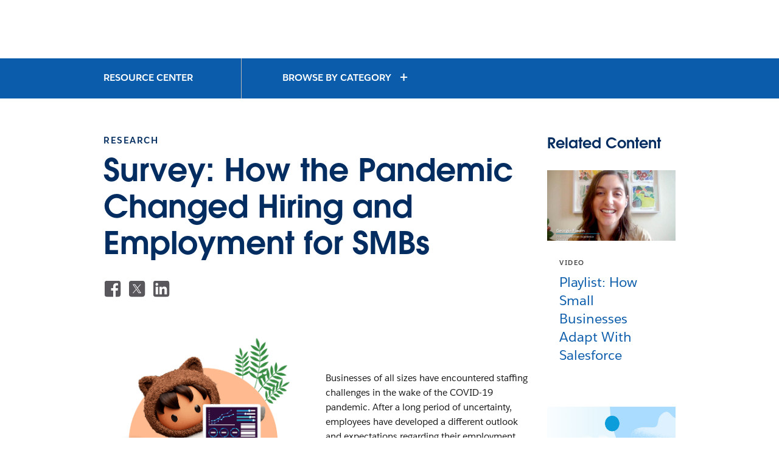

--- FILE ---
content_type: text/html
request_url: https://www.salesforce.com/resources/guides/survey-hiring-employment/?bc=WA
body_size: 14120
content:
<!DOCTYPE html>

<!--[if IE 8 ]><html lang="en" class="ie ie8 oldie desktop no-touch" xmlns="http://www.w3.org/1999...>
<!--[if IE 9 ]><html lang="en" class="ie ie9 desktop no-touch" xmlns="http://www.w3.org/1999...>
<!--[if (gt IE 9)|!(IE)]><!--><html lang="en"><!--<![endif]-->
	

	<head>

<meta http-equiv="content-type" content="text/html; charset=UTF-8"/>

<meta http-equiv="X-UA-Compatible" content="IE=11; IE=10; IE=9; IE=8; IE=7; IE=EDGE"/>





    <script type="text/javascript" src="https://static.cloud.coveo.com/coveo.analytics.js/2/coveoua.js"></script>
    <script>
    coveoua("init", "xx24e65ef6-c6f0-4a55-b6b9-e7fd84967788");
    coveoua("send", "view", {
            contentIdKey: "@clickableuri",
            contentIdValue: window.location.href
    });
    </script>


<link rel="icon" type="image/x-icon" href="https://www.salesforce.com/etc/designs/sfdc-www/en_us/favicon.ico"/>
<link rel="shortcut icon" type="image/x-icon" href="https://www.salesforce.com/etc/designs/sfdc-www/en_us/favicon.ico"/>


<link rel="preconnect" href="//www.salesforce.com"/>
<link rel="preconnect" href="https://a.sfdcstatic.com"/>
<link rel="preconnect" href="https://api.company-target.com"/>
<link rel="preconnect" href="https://fonts.googleapis.com"/>
<link rel="preconnect" href="https://service.force.com"/>
<link rel="preconnect" href="https://geolocation.onetrust.com"/>
<link rel="preconnect" href="https://cdn.krxd.net"/>
<link rel="preconnect" href="https://www.googletagmanager.com"/>
<link rel="preconnect" href="https://org62.my.salesforce.com"/>
<link rel="preconnect" href="https://www.google-analytics.com"/>
<link rel="preconnect" href="https://dpm.demdex.net"/>
<link rel="preconnect" href="https://cdn.evgnet.com"/>
<link rel="preconnect" href="https://salesforce.us-1.evergage.com"/>

<script type="text/javascript" id="akamaiRootBlock">
    window['akamaiRoot'] = '//www.salesforce.com';
</script>



<title>Survey: How the Pandemic Changed Hiring and Employment for SMBs - Salesforce.com</title>




	<link rel="preload" as="font" href="//www.salesforce.com/etc/clientlibs/sfdc-aem-master/clientlibs_base/fonts/SalesforceSans-Regular.woff2" type="font/woff2" crossorigin="anonymous"/>
	<link rel="preload" as="font" href="//www.salesforce.com/etc/clientlibs/sfdc-aem-master/clientlibs_base/fonts/SalesforceSans-Bold.woff2" type="font/woff2" crossorigin="anonymous"/>
	<link rel="preload" as="font" href="//www.salesforce.com/etc/clientlibs/sfdc-aem-master/clientlibs_base/fonts/SalesforceSans-Light.woff2" type="font/woff2" crossorigin="anonymous"/>
	<link rel="preload" as="font" href="//www.salesforce.com/etc/clientlibs/sfdc-aem-master/clientlibs_base/fonts/salesforce-icons.woff2" type="font/woff2" crossorigin="anonymous"/>

<meta http-equiv="Content-Language" content="en_us"/>
<meta content="width=device-width, initial-scale=1.0" name="viewport"/>
<meta name="keywords" content="Small Business Owner,Guide,Resource,Small Midsize Business,Startups"/>
<meta name="description" content="We asked SMB leaders how hiring and retention has changed and how they&#39;re addressing the challenges."/>

<meta property="og:title" content="Survey: How the Pandemic Changed Hiring and Employment for SMBs"/>
<meta property="og:description" content="We asked SMB leaders how hiring and retention has changed and how they&#39;re addressing the challenges."/>
<meta property="og:image" content="https://www.salesforce.com/content/dam/web/en_us/www/images/resource-center/guide/21SMB5147-Pandemic-OG-Image-1200x675.png"/>
<meta property="og:site_name" content="Salesforce"/>
<meta property="og:url" content="https://www.salesforce.com/resources/guides/survey-hiring-employment/"/>
<meta property="og:type" content="website"/>
<meta property="og:locale" content="en_us"/>
<meta property="fb:admins"/>
<meta property="fb:app_id" content="149533758430156"/>
<link rel="canonical" href="https://www.salesforce.com/resources/guides/survey-hiring-employment/"/>
<meta property="twitter:domain" content="www.salesforce.com"/>
<meta property="twitter:card" content="summary"/>
<meta property="twitter:url" content="https://www.salesforce.com/resources/guides/survey-hiring-employment/"/>
<meta property="twitter:site" content="@salesforce"/>










	
	<link rel="preload" href="//www.salesforce.com/etc.bundles/sfdc-www/bundles/all.bundle.547c00e6bc622e9b6062.css" as="style"/>


	<link rel="preload" href="//www.salesforce.com/etc.bundles/sfdc-www/bundles/vendors~scriptloader.bundle.fe31b4d7e42a39e19215.js" as="script"/><link rel="preload" href="//www.salesforce.com/etc.bundles/sfdc-www/bundles/scriptloader.bundle.fe31b4d7e42a39e19215.js" as="script"/><link rel="preload" href="//www.salesforce.com/etc.bundles/sfdc-www/bundles/vendors~utils~webpack-script-manifest-SfdcWwwBaseCnc-js~webpack-script-manifest-commonlyUsed-js~webp~72b17f21.bundle.fe31b4d7e42a39e19215.js" as="script"/><link rel="preload" href="//www.salesforce.com/etc.bundles/sfdc-www/bundles/vendors~utils~webpack-script-manifest-SfdcWwwBaseCnc-js~webpack-script-manifest-commonlyUsed-js~webp~8dbeef75.bundle.fe31b4d7e42a39e19215.js" as="script"/><link rel="preload" href="//www.salesforce.com/etc.bundles/sfdc-www/bundles/utils.bundle.fe31b4d7e42a39e19215.js" as="script"/>



<script type="application/ld+json">
{"@context":"https://schema.org","@type":"WebSite","name":"Salesforce","url":"https://www.salesforce.com","keywords":[{"@type":"DefinedTerm","name":"Small Business Owner","termCode":"6c19401f-4748-41be-a94f-328e9aee011b","additionalType":"Role"},{"@type":"DefinedTerm","name":"Guides","termCode":"d97517e7-128c-4994-8211-26b397497109","additionalType":"Content Type"},{"@type":"DefinedTerm","name":"Resource","termCode":"cb3bd8e2-f608-4fe4-83bc-f3d9757d2d88","additionalType":"Page Type"},{"@type":"DefinedTerm","name":"Small-Midsize Businesses","termCode":"8fa122de-8e45-45e0-be79-e1379b46733d","additionalType":"Business Size"},{"@type":"DefinedTerm","name":"Startups (Topics)","termCode":"883331cd-6fa6-4f8a-9b4d-3290d67b0814","additionalType":"Topics"}]}
</script>









    
<script src="//www.salesforce.com/etc/clientlibs/sfdc-aem-master/sfdc_jquery.min.js"></script>





    
        
            <!-- Optimizely Web fetches the snippet js file from this end point while Optimizely Edge fetches a tracker.js file from this endpoint-->
            <link rel="preconnect" href="https://cdn.optimizely.com"/>
        
        <!--The below domain is used to download a file that contains salesforce other product domains where cookies need to be shared  -->
        <link rel="preconnect" href="https://a10681260716.cdn.optimizely.com"/>
    





    <script src="https://a.sfdcstatic.com/digital/one-trust/core/stable/scripttemplates/otSDKStub.js" type="text/javascript" charset="UTF-8" data-domain-script="8e783e8c-0ad0-475d-8fca-4a03afa0a02a" crossorigin></script>
    <script>
        <!-- /* OneTrust callback */ -->
        function OptanonWrapper() {

            function getCookie(name) {
                var value = "; " + document.cookie;
                var parts = value.split("; " + name + "=");
                if (parts.length == 2) {
                    return parts.pop().split(";").shift();
                }
            }

            function removeElement(element) {
                if (!getCookie('OptanonAlertBoxClosed') && element) {
                    element.style.display = "none";
                }
            }

            <!-- /* enable footer link */ -->
            var footerLinkToggle = document.querySelector(".page-footer_link .optanon-toggle-display");
            if (footerLinkToggle) {
                footerLinkToggle.addEventListener("click", Optanon.ToggleInfoDisplay, false);
                footerLinkToggle.addEventListener("keydown", function(e){
                    if (e.keyCode === 13) {
                        Optanon.ToggleInfoDisplay()
                    }
                }, false);
            }

            //Check if user's cookies are enabled, if not remove One Trust from page
            var cookies = ("cookie" in document && (document.cookie.length > 0 || (document.cookie = "test").indexOf.call(document.cookie, "test") > -1));
            if (!cookies) {
                var box = document.querySelector('#onetrust-consent-sdk');
                box.remove();
                return;
            }

            try {
                //Check if current page is Privacy page, if so do not display One Trust modal
                if(digitalData) {
                    if(digitalData.page.pagename.indexOf(":company:privacy") > -1){
                        var el = document.querySelector("#onetrust-consent-sdk");
                        removeElement(el);
                    }
                }
                <!-- /* reinitialize active groups after user updates consent */ -->
                if (SfdcWwwBase.gdpr) {
                    SfdcWwwBase.gdpr.init();
                }
            }catch(err){
                console.error(err.message)
            }
        }
    </script>





    
<script src="//www.salesforce.com/etc/clientlibs/granite/lodash/modern.min.js"></script>
<script src="//www.salesforce.com/etc/clientlibs/sfdc-aem-master/clientlibs_analytics_top.min.js"></script>




<!-- Google Tag Manager -->

<script>(function(w,d,s,l,i){w[l]=w[l]||[];w[l].push({'gtm.start':
        new Date().getTime(),event:'gtm.js'});var f=d.getElementsByTagName(s)[0],
    j=d.createElement(s),dl=l!='dataLayer'?'&l='+l:'';j.async=true;j.src=
    'https://www.googletagmanager.com/gtm.js?id='+i+dl;f.parentNode.insertBefore(j,f);
})(window,document,'script','dataLayer', (function(){
    var gtmContainerID = "GTM-WRXS6TH";
    var searchString = window.location.search || "";
    if (searchString.indexOf("gtmTest=") > -1) {
        if (searchString.indexOf("gtmTest=baseline") > -1) {
            gtmContainerID = "GTM-NRZ2K87";
        } else if (searchString.indexOf("gtmTest=test") > -1) {
            gtmContainerID = "GTM-5P8WRDB";
        }
    }
    return gtmContainerID;
})());</script>


<!-- End Google Tag Manager -->




<!-- HTML5 shim and Respond.js IE8 support of HTML5 elements and media queries -->
<!--[if lt IE 9]>
<script src="https://oss.maxcdn.com/libs/html5shiv/3.7.0/html5shiv.js"></script>
<![endif]-->











<!-- <meta data-sly-call="" data-sly-unwrap/> -->





    <link rel="stylesheet" href="//www.salesforce.com/etc.bundles/sfdc-www/bundles/all.bundle.547c00e6bc622e9b6062.css" type="text/css"/>


    
    



<script type="text/javascript">
    var SfdcWwwBase = SfdcWwwBase || {};
    SfdcWwwBase.linkedDataParameters = {
      organizationSchema : "[\n{   \x22@context\x22:\x22https:\/\/schema.org\x22,\n         \x22@type\x22:\x22Organization\x22,\n         \x22@id\x22:\x22https:\/\/www.salesforce.com\/#organization\x22,\n         \x22url\x22:\x22https:\/\/www.salesforce.com\/\x22,\n         \x22name\x22:\x22Salesforce\x22,\n    \x22sameAs\x22: [\n          \x22https:\/\/www.wikidata.org\/wiki\/Q941127\x22,\n          \x22https:\/\/en.wikipedia.org\/wiki\/Salesforce\x22,\n          \x22https:\/\/www.crunchbase.com\/organization\/salesforce\x22,\n          \x22https:\/\/www.instagram.com\/salesforce\/\x22,\n          \x22https:\/\/www.facebook.com\/salesforce\x22,\n          \x22https:\/\/twitter.com\/salesforce\x22,\n          \x22https:\/\/www.linkedin.com\/company\/salesforce\/\x22,\n          \x22https:\/\/www.youtube.com\/Salesforce\/\x22],\n    \x22subOrganization\x22: [\n          {\n          \x22@type\x22: \x22Organization\x22,\n          \x22@id\x22: \x22https:\/\/www.salesforce.com\/eu\/#organization\x22,\n          \x22name\x22: \x22Salesforce EMEA\x22 },\n          {\n          \x22@type\x22: \x22Organization\x22,\n          \x22@id\x22: \x22https:\/\/www.salesforce.com\/uk\/#organization\x22,\n          \x22name\x22: \x22Salesforce UK\x22   },\n          {   \n          \x22@type\x22: \x22Organization\x22,  \n          \x22@id\x22: \x22https:\/\/www.salesforce.com\/mx\/#organization\x22, \n          \x22name\x22: \x22Salesforce LATAM\x22  },\n          {   \n          \x22@type\x22: \x22Organization\x22,  \n          \x22@id\x22: \x22https:\/\/www.salesforce.com\/br\/#organization\x22, \n          \x22name\x22: \x22Salesforce Brazil\x22 },\n          {   \n          \x22@type\x22: \x22Organization\x22,  \n          \x22@id\x22: \x22https:\/\/www.salesforce.com\/ca\/#organization\x22, \n          \x22name\x22: \x22Salesforce Canada\x22 },\n          {   \n          \x22@type\x22: \x22Organization\x22,  \n          \x22@id\x22: \x22https:\/\/www.salesforce.com\/fr\u002Dca\/#organization\x22,  \n          \x22name\x22: \x22Salesforce Canada (French)\x22 },\n          {   \n          \x22@type\x22: \x22Organization\x22,  \n          \x22@id\x22: \x22https:\/\/www.salesforce.com\/es\/#organization\x22, \n          \x22name\x22: \x22Salesforce España\x22},\n{   \n          \x22@type\x22: \x22Organization\x22,  \n          \x22@id\x22: \x22https:\/\/www.salesforce.com\/de\/#organization\x22, \n          \x22name\x22: \x22Salesforce Deutschland\x22},\n{   \n          \x22@type\x22: \x22Organization\x22,  \n          \x22@id\x22: \x22https:\/\/www.salesforce.com\/fr\/#organization\x22, \n          \x22name\x22: \x22Salesforce France\x22},\n{   \n          \x22@type\x22: \x22Organization\x22,  \n          \x22@id\x22: \x22https:\/\/www.salesforce.com\/it\/#organization\x22, \n          \x22name\x22: \x22Salesforce Italia\x22},\n{   \n          \x22@type\x22: \x22Organization\x22,  \n          \x22@id\x22: \x22https:\/\/www.salesforce.com\/nl\/#organization\x22, \n          \x22name\x22: \x22Salesforce Nederland\x22},\n{   \n          \x22@type\x22: \x22Organization\x22,  \n          \x22@id\x22: \x22https:\/\/www.salesforce.com\/se\/#organization\x22, \n          \x22name\x22: \x22Salesforce Sverige\x22},\n{   \n          \x22@type\x22: \x22Organization\x22,  \n          \x22@id\x22: \x22https:\/\/www.salesforce.com\/au\/#organization\x22, \n          \x22name\x22: \x22Salesforce Australia\x22  },\n{   \n          \x22@type\x22: \x22Organization\x22,  \n          \x22@id\x22: \x22https:\/\/www.salesforce.com\/in\/#organization\x22, \n          \x22name\x22: \x22Salesforce India\x22  },\n{   \n          \x22@type\x22: \x22Organization\x22,  \n          \x22@id\x22: \x22https:\/\/www.salesforce.com\/jp\/#organization\x22, \n          \x22name\x22: \x22Salesforce 日本\x22  },\n{   \n          \x22@type\x22: \x22Organization\x22,  \n          \x22@id\x22: \x22https:\/\/www.salesforce.com\/cn\/#organization\x22, \n          \x22name\x22: \x22Salesforce 中国 \x22  },\n{   \n          \x22@type\x22: \x22Organization\x22,  \n          \x22@id\x22: \x22https:\/\/www.salesforce.com\/hk\/#organization\x22, \n          \x22name\x22: \x22Salesforce 香港\x22  },\n{   \n          \x22@type\x22: \x22Organization\x22,  \n          \x22@id\x22: \x22https:\/\/www.salesforce.com\/tw\/#organization\x22, \n          \x22name\x22: \x22Salesforce 台灣\x22 },\n{   \n          \x22@type\x22: \x22Organization\x22,  \n          \x22@id\x22: \x22https:\/\/www.salesforce.com\/kr\/#organization\x22, \n          \x22name\x22: \x22Salesforce 한국\x22  },\n{   \n          \x22@type\x22: \x22Organization\x22,  \n          \x22@id\x22: \x22https:\/\/www.salesforce.com\/my\/#organization\x22, \n          \x22name\x22: \x22Salesforce Malaysia\x22 },\n{   \n          \x22@type\x22: \x22Organization\x22,  \n          \x22@id\x22: \x22https:\/\/www.salesforce.com\/th\/#organization\x22, \n          \x22name\x22: \x22Salesforce ประเทศไทย\x22 },\n          {   \n          \x22@type\x22: \x22Organization\x22,  \n          \x22@id\x22: \x22https:\/\/www.salesforce.com\/ap\/#organization\x22, \n          \x22name\x22: \x22Salesforce APAC\x22 }\n          ],\n    \x22logo\x22:\x22https:\/\/www.sfdcstatic.com\/common\/assets\/img\/logo\u002Dcompany\u002Dlarge.png\x22,\n    \x22address\x22:{ \n            \x22@type\x22:\x22PostalAddress\x22,\n            \x22streetAddress\x22:\x22415 Mission Street, 3rd Floor\x22,\n            \x22addressLocality\x22:\x22San Francisco\x22,\n            \x22addressRegion\x22:\x22CA\x22,\n            \x22postalCode\x22:\x2294105\x22,\n            \x22addressCountry\x22:\x22USA\x22\n         },\n    \x22contactPoint\x22:[ \n            { \n               \x22@type\x22:\x22ContactPoint\x22,\n               \x22telephone\x22:\x22+1\u002D800\u002D667\u002D6389\x22,\n              \x22contactOption\x22:\x22TollFree\x22,\n             \x22areaServed\x22: [\x22US\x22,\x22CA\x22],\n               \x22contactType\x22:\x22customer service\x22,\n               \x22availableLanguage\x22:{ \n                  \x22@type\x22:\x22Language\x22,\n                  \x22name\x22:\x22English\x22\n               }\n            },\n            { \n               \x22@type\x22:\x22ContactPoint\x22,\n               \x22telephone\x22:\x22+1\u002D800\u002DNO\u002DSOFTWARE\x22,\n               \x22contactOption\x22:\x22TollFree\x22,\n             \x22areaServed\x22: [\x22US\x22,\x22CA\x22],\n               \x22contactType\x22:[\x22sales\x22, \x22billing support\x22, \x22technical support\x22],\n               \x22availableLanguage\x22:{ \n                  \x22@type\x22:\x22Language\x22,\n                  \x22name\x22:\x22English\x22\n               }\n            }\n         ]\n            },\n{\n  \x22@context\x22:\x22https:\/\/schema.org\x22,\n  \x22@type\x22:\x22WebSite\x22,\n  \x22@id\x22:\x22https:\/\/www.salesforce.com\/#website\x22,\n  \x22name\x22:\x22Salesforce\x22,\n  \x22url\x22:\x22https:\/\/www.salesforce.com\/\x22,\n  \x22sameAs\x22:[\n\x22https:\/\/www.salesforce.com\/ap\/#website\x22,\n\x22https:\/\/www.salesforce.com\/au\/#website\x22,\n\x22https:\/\/www.salesforce.com\/br\/#website\x22,\n\x22https:\/\/www.salesforce.com\/ca\/#website\x22,\n\x22https:\/\/www.salesforce.com\/cn\/#website\x22,\n\x22https:\/\/www.salesforce.com\/de\/#website\x22,\n\x22https:\/\/www.salesforce.com\/es\/#website\x22,\n\x22https:\/\/www.salesforce.com\/eu\/#website\x22,\n\x22https:\/\/www.salesforce.com\/fr\u002Dca\/#website\x22,\n\x22https:\/\/www.salesforce.com\/fr\/#website\x22,\n\x22https:\/\/www.salesforce.com\/hk\/#website\x22,\n\x22https:\/\/www.salesforce.com\/in\/#website\x22,\n\x22https:\/\/www.salesforce.com\/it\/#website\x22,\n\x22https:\/\/www.salesforce.com\/jp\/#website\x22,\n\x22https:\/\/www.salesforce.com\/kr\/#website\x22,\n\x22https:\/\/www.salesforce.com\/mx\/#website\x22,\n\x22https:\/\/www.salesforce.com\/my\/#website\x22,\n\x22https:\/\/www.salesforce.com\/nl\/#website\x22,\n\x22https:\/\/www.salesforce.com\/se\/#website\x22,\n\x22https:\/\/www.salesforce.com\/th\/#website\x22,\n\x22https:\/\/www.salesforce.com\/tw\/#website\x22,\n\x22https:\/\/www.salesforce.com\/uk\/#website\x22\n  ],\n  \x22publisher\x22:{\n    \x22@id\x22:\x22https:\/\/www.salesforce.com\/#organization\x22\n  },\n  \x22potentialAction\x22:{\n    \x22@type\x22:\x22SearchAction\x22,\n    \x22target\x22:\x22https:\/\/www.salesforce.com\/search\/#q={term}\x26sort=relevancy\x22,\n    \x22query\u002Dinput\x22:\x22required name=term\x22\n  }\n}\n]",
      uninheritableSchema : ""
    };
</script>
<meta class="hidden" data-load-libs="linkedData"/>


<div>
    
</div>








    
        <span class="optScriptUrl" data-src="https://optimizely-edge.salesforce.com/edge-client/v1/10681260716/17965891249"></span>
        <script>

            SfdcWwwBase = SfdcWwwBase || [];
            SfdcWwwBase.gdpr = SfdcWwwBase.gdpr || [];

            $.when(SfdcWwwBase.gdpr.hasAdvertising).done(function(){
              if (SfdcWwwBase.gdpr.isAdvertisingActive()) {
                window.optimizelyEdge = window.optimizelyEdge || [];

                window.optimizelyEdge.push({ type : 'holdEvents' });
                window.addEventListener('load', function() {
                    window.optimizelyEdge.push({ type : 'sendEvents'});
                });

                var scriptSrc = document.querySelector('.optScriptUrl').dataset.src;
                var script = document.createElement('script');
                script.setAttribute('src', scriptSrc);
                document.head.appendChild(script);
              }
            });
        </script>
    
    





    
<script src="//www.salesforce.com/etc/clientlibs/sfdc-aem-master/clientlibs_www_tags.min.js"></script>




<script type="module">

    import { getTbidUserInfo, getGacId, isGdprFunctional, isGdprAdvertising } from 'https://a.sfdcstatic.com/digital/@sfdc-www/clientlibs-web-components/v1-stable/identity.js';

    window.getTbidUserInfo = await getTbidUserInfo;
    window.getGacId = await getGacId;
    window.isGdprFunctional = await isGdprFunctional;
    window.isGdprAdvertising = await isGdprAdvertising;

  </script>



    
        <script>
          var _aaq = window._aaq || (window._aaq = []);
        </script>
    
    <script type="text/javascript" src="//cdn.evgnet.com/beacon/salesforce/sf_shared_prod/scripts/evergage.min.js" async></script>



<!-- W-11808131 MC Tracking Code - Careers page -Adding scripts in header and footer -->


<script>(window.BOOMR_mq=window.BOOMR_mq||[]).push(["addVar",{"rua.upush":"false","rua.cpush":"false","rua.upre":"false","rua.cpre":"false","rua.uprl":"false","rua.cprl":"false","rua.cprf":"false","rua.trans":"SJ-8e028709-fc63-40f3-bdfe-e77348299034","rua.cook":"true","rua.ims":"false","rua.ufprl":"false","rua.cfprl":"false","rua.isuxp":"false","rua.texp":"norulematch","rua.ceh":"false","rua.ueh":"false","rua.ieh.st":"0"}]);</script>
                              <script>!function(e){var n="https://s.go-mpulse.net/boomerang/";if("False"=="True")e.BOOMR_config=e.BOOMR_config||{},e.BOOMR_config.PageParams=e.BOOMR_config.PageParams||{},e.BOOMR_config.PageParams.pci=!0,n="https://s2.go-mpulse.net/boomerang/";if(window.BOOMR_API_key="NCPYV-VGJPP-N4J93-8HN3B-8B6S3",function(){function e(){if(!o){var e=document.createElement("script");e.id="boomr-scr-as",e.src=window.BOOMR.url,e.async=!0,i.parentNode.appendChild(e),o=!0}}function t(e){o=!0;var n,t,a,r,d=document,O=window;if(window.BOOMR.snippetMethod=e?"if":"i",t=function(e,n){var t=d.createElement("script");t.id=n||"boomr-if-as",t.src=window.BOOMR.url,BOOMR_lstart=(new Date).getTime(),e=e||d.body,e.appendChild(t)},!window.addEventListener&&window.attachEvent&&navigator.userAgent.match(/MSIE [67]\./))return window.BOOMR.snippetMethod="s",void t(i.parentNode,"boomr-async");a=document.createElement("IFRAME"),a.src="about:blank",a.title="",a.role="presentation",a.loading="eager",r=(a.frameElement||a).style,r.width=0,r.height=0,r.border=0,r.display="none",i.parentNode.appendChild(a);try{O=a.contentWindow,d=O.document.open()}catch(_){n=document.domain,a.src="javascript:var d=document.open();d.domain='"+n+"';void(0);",O=a.contentWindow,d=O.document.open()}if(n)d._boomrl=function(){this.domain=n,t()},d.write("<bo"+"dy onload='document._boomrl();'>");else if(O._boomrl=function(){t()},O.addEventListener)O.addEventListener("load",O._boomrl,!1);else if(O.attachEvent)O.attachEvent("onload",O._boomrl);d.close()}function a(e){window.BOOMR_onload=e&&e.timeStamp||(new Date).getTime()}if(!window.BOOMR||!window.BOOMR.version&&!window.BOOMR.snippetExecuted){window.BOOMR=window.BOOMR||{},window.BOOMR.snippetStart=(new Date).getTime(),window.BOOMR.snippetExecuted=!0,window.BOOMR.snippetVersion=12,window.BOOMR.url=n+"NCPYV-VGJPP-N4J93-8HN3B-8B6S3";var i=document.currentScript||document.getElementsByTagName("script")[0],o=!1,r=document.createElement("link");if(r.relList&&"function"==typeof r.relList.supports&&r.relList.supports("preload")&&"as"in r)window.BOOMR.snippetMethod="p",r.href=window.BOOMR.url,r.rel="preload",r.as="script",r.addEventListener("load",e),r.addEventListener("error",function(){t(!0)}),setTimeout(function(){if(!o)t(!0)},3e3),BOOMR_lstart=(new Date).getTime(),i.parentNode.appendChild(r);else t(!1);if(window.addEventListener)window.addEventListener("load",a,!1);else if(window.attachEvent)window.attachEvent("onload",a)}}(),"".length>0)if(e&&"performance"in e&&e.performance&&"function"==typeof e.performance.setResourceTimingBufferSize)e.performance.setResourceTimingBufferSize();!function(){if(BOOMR=e.BOOMR||{},BOOMR.plugins=BOOMR.plugins||{},!BOOMR.plugins.AK){var n="false"=="true"?1:0,t="cookiepresent",a="aohujzaxyyddq2lr6alq-f-65928d80c-clientnsv4-s.akamaihd.net",i="false"=="true"?2:1,o={"ak.v":"39","ak.cp":"1073024","ak.ai":parseInt("638429",10),"ak.ol":"0","ak.cr":8,"ak.ipv":4,"ak.proto":"h2","ak.rid":"18a248ad","ak.r":37607,"ak.a2":n,"ak.m":"dsca","ak.n":"essl","ak.bpcip":"3.143.68.0","ak.cport":49728,"ak.gh":"23.198.5.28","ak.quicv":"","ak.tlsv":"tls1.3","ak.0rtt":"","ak.0rtt.ed":"","ak.csrc":"-","ak.acc":"","ak.t":"1769074711","ak.ak":"hOBiQwZUYzCg5VSAfCLimQ==iUn+mrdmvUidYcIZ0D/c6PFXAWI0CM7Cjhy6yqJ3zFfwdsLtizbYVPJxG4KJ+ZSvmAy1DPsqHj/aIXHCUuA0vake18vWwuBMQYjP8kDBu6DKJZg2ypBmgjvuLZmMQepXcJo1Da6rQ/dFgF7cQm4RL53kZeTMeILe6zfVV6D5Ugz04xNDi7GJ7f3ZEAJibCGNa2uSv01Exb8Pfd6DxDZj+3jsmBU/Dka2zxe1OkritN6iK8hFsRs/iASGFMRxcBRuLX44EQ3Br4r/3ujINtPp6ZkJKE4BNdcH7CApEcwgwbJMn2plv7MvZ7ULQIdhSZgsdFyrXdkJOD7GDExH1xnGNFrydJWwR7CX9mWFyXBCd0PJIyCdR11GPXFoaavd06Y8Y7pA9WmvMY2/n5byKuW1/vgO6ldTpQ/OH8yJlfLzUIE=","ak.pv":"863","ak.dpoabenc":"","ak.tf":i};if(""!==t)o["ak.ruds"]=t;var r={i:!1,av:function(n){var t="http.initiator";if(n&&(!n[t]||"spa_hard"===n[t]))o["ak.feo"]=void 0!==e.aFeoApplied?1:0,BOOMR.addVar(o)},rv:function(){var e=["ak.bpcip","ak.cport","ak.cr","ak.csrc","ak.gh","ak.ipv","ak.m","ak.n","ak.ol","ak.proto","ak.quicv","ak.tlsv","ak.0rtt","ak.0rtt.ed","ak.r","ak.acc","ak.t","ak.tf"];BOOMR.removeVar(e)}};BOOMR.plugins.AK={akVars:o,akDNSPreFetchDomain:a,init:function(){if(!r.i){var e=BOOMR.subscribe;e("before_beacon",r.av,null,null),e("onbeacon",r.rv,null,null),r.i=!0}return this},is_complete:function(){return!0}}}}()}(window);</script></head>

	

 
 

  
    
      
    

    
  


<body class="   cxt-has-fixed-nav">
    <!-- call separate file to include any javascript / css needed right at the top of body-->
    

<!-- Google Tag Manager (noscript) -->

<noscript>
    <iframe src="https://www.googletagmanager.com/ns.html?id=GTM-WRXS6TH" title="Intentionally Blank" aria-hidden="true" height="0" width="0" style="display:none;visibility:hidden"></iframe>
</noscript>


<!-- End Google Tag Manager (noscript) -->




<div aria-hidden="true"><script src="//www.salesforce.com/etc.clientlibs/foundation/clientlibs/shared.min.js"></script>
<script src="//www.salesforce.com/etc.clientlibs/cq/personalization/clientlib/underscore.min.js"></script>
<script src="//www.salesforce.com/etc.clientlibs/cq/personalization/clientlib/personalization/kernel.min.js"></script>

<style>
.content-container .target:first-child {
    min-height: 700px;
}
</style>
<script type="text/javascript">
    $CQ(function() {
        
    

    if (window.CQ_Analytics && CQ_Analytics.SegmentMgr) {
	CQ_Analytics.SegmentMgr.areSegmentsLoaded = true;
	CQ_Analytics.SegmentMgr.fireEvent('segmentsload');
}


    if ( CQ_Analytics && CQ_Analytics.CampaignMgr ) {
        var campaigns = [];
        CQ_Analytics.CampaignMgr.addInitProperty('campaigns', campaigns);
        CQ_Analytics.CampaignMgr.init();
    }
    

CQ_Analytics.SFDCSegmentUtils.init();
CQ_Analytics.kruxStore.init();


CQ_Analytics.SFDCSegmentUtils.init();
CQ_Analytics.DemandbaseStore.init();


    if( CQ_Analytics && CQ_Analytics.PageDataMgr) {
    CQ_Analytics.PageDataMgr.loadInitProperties({
  "hits": 0,
  "title": "Survey: How the Pandemic Changed Hiring and Employment for SMBs",
  "path": "/content/www/en_us/home/resources/guides/survey-hiring-employment",
  "navTitle": "Survey: How the Pandemic Changed Hiring and Employment for SMBs",
  "tags": "Small Business Owner Guide Resource Small Midsize Business Startups ",
  "description": "We asked SMB leaders how hiring and retention has changed and how they're addressing the challenges.",
  "sitesection": "en_us",
  "subsection": "home",
  "random": "0.94"
}, true);
}



        CQ_Analytics.Utils.isOptimizedCC = true;
        CQ_Analytics.ClientContextMgr.PATH = "\/etc\/clientcontext\/sfdc\u002Dwww";
        CQ_Analytics.ClientContextMgr.loadConfig({"initializationEventTimer": 10}, true);

        
    });
</script>
</div>


<div aria-hidden="true"></div>


    
<a class="screen-reader-text" href="#main"><div class="container">Skip to content</div></a>
<header class="container-fluid header-container" role="banner">
    
    <div class="page-message-alert-replace"></div>
    
    <div><div class="section"><div class="new"></div>
</div><div class="iparys_inherited"><div class="iparsys parsys"><div class="referenceComponent reference parbase section"><div class="cq-dd-paragraph"><div class="globalnavigationbarconsolidated globalNavigationBarConsolidated parbase">


    

        
        <script type="text/javascript">
    window.sfdcBase = window.sfdcBase || {};
    if (!sfdcBase.env) window.sfdcBase.env = ({
        'www.salesforce.com': 'PROD',
        'www-uat1.salesforce.com': 'UAT',
        'www-uat2.salesforce.com': 'UAT',
        'www-perf.salesforce.com': 'PERF',
        'www-qa1.salesforce.com': 'QA',
        'www-qa2.salesforce.com': 'QA',
        'www-int.salesforce.com': 'INT',
    })[location.hostname] ?? 'PROD';
    window.sfdcBase.ssoEnabled=true;
</script>

<div id="aem-hgf-nav">

     

     <script type="module" src="https://c.salesforce.com/digital/xsf/components/v1-stable/navs.js"></script>
     
     
     
     

    <hgf-c360nav id="c360-hgf-nav" search="false" show-button-main="true" show-button-secondary="false" origin="https://wp.sfdcdigital.com/en-us/wp-json" show-region-selector="true" home-href="/" locale="us">
    </hgf-c360nav>

    <script>
        document.getElementById('c360-hgf-nav').setAttribute("show-button-main", !vp.isCustomer());
    </script>

    <script>
        document.getElementById('c360-hgf-nav').setAttribute("show-button-secondary", vp.isCustomer());
    </script>

    <script type="module" src="//www.salesforce.com/etc/clientlibs/sfdc-www/clientlibs_hgf_tbidauth.js"></script>

</div>



    
    







</div>
</div>
</div>
</div>
</div>
</div>
    
    

</header>


    


<div class="container-fluid content-container" role="main" id="main">
    <div class="columnContainer parbase section"><div data-target-init-function="columnContainer.targetInit" class="     columns-wrapper     column-container-component">
    <div class="bg-cirrus  bg-opacity" aria-hidden="true">&nbsp;
    </div>
    
    
    
    
    
    
    <div class="container">
        
        
        
        
        <div class="row columns-wrapper
            " style="
            500">
            <div class="col  text-left col-xs-12 col-sm-12 col-md-12 col-lg-8"><div class="columnContainer parbase section"><div data-target-init-function="columnContainer.targetInit" class="     columns-wrapper  container-fluid   column-container-component">
    <div class="bg-default  bg-opacity" aria-hidden="true">&nbsp;
    </div>
    
    
    
    
    
    
    
        
        
        
        
        <div class="row columns-wrapper
            " style="
            500">
            <div class="col col-divider text-left col-xs-12 col-sm-6 col-md-3 col-lg-3"><div class="spacerComponent parbase section"><div class="spacer " style="height:2px;"></div>

</div>
<div class="headingComponent parbase section">


    <h4 id="resource-center" class="
        h4gn
        text-snow
        text-left
        salesforce-sans-bold
        
        
        
        
        
        
        margin-20-top-lg margin-10-bottom-lg
        " style="; ">
        
        <a class="
            text-snow
            
            
            " href="/resources/">
            
            
                
            
            
            
            <span class="
            header-text
            
            
            ">
                
                    RESOURCE CENTER 
                
                
                
                
            </span>
            
            
        </a>
    </h4>



</div>
<div class="barComponent parbase section"><div class=" bg-snow bar-align-center hidden-sm hidden-md hidden-lg" style="height:1px;width:100%;"></div>

</div>

</div>
            
        
            <div class="col  text-left col-xs-12 col-sm-6 col-md-9 col-lg-9"><div class="buttonCTAComponent parbase section">
<div class="margin-10-top-lg margin-0-top-xs margin-10-bottom-lg margin-0-bottom-xs margin-30-left-lg margin-50-left-md margin-0-left-sm margin-0-left-xs text-left ">
    <div class="cta_0 buttonCTAItemComponent parbase">
     
    
    
    
    
    

    <div class="btn-container  ">
        <a role="button" class="btn btn-xlg simple-link text-white with-plus salesforce-sans-bold drop-panel  
                     
                    " data-drop-panel-target-id="cr-menu" data-content-replacement-close-color="sfdc-swap-button-day" href="#">
            
            
            <span>
              
                BROWSE BY CATEGORY
              
              <span class="sfdc-icon icon-plus"></span>
            </span>
            
        </a>
        
        
    </div>
    
    


</div>

</div></div>

</div>
            
        </div>
        
        <div class="row">
            
        </div>
    
</div>
</div>

</div>
            
        
            <div class="col  text-left col-xs-12 col-sm-12 col-md-12 col-lg-4">
</div>
            
        </div>
        
        <div class="row">
            
        </div>
    </div>
</div>
</div>
<div class="dropPanelContainer parbase section">
<div class="drop-panel-container" data-content-src="/content/www/en_us/shared/modules/modals/resource-menu.html#module-par_columncontainer_8f26" data-panel-name="cr-menu">
    <button type="button" class="close" aria-label="Close">
        <span aria-hidden="true" class="text-day icon-sfdc-icon-x h3"></span>
    </button>
    <div class="drop-panel-body">
        
        
    </div>
</div>
</div>
<div class="columnContainer parbase section"><div data-target-init-function="columnContainer.targetInit" class="     columns-wrapper     column-container-component">
    <div class="bg-snow  bg-opacity" aria-hidden="true">&nbsp;
    </div>
    
    
    
    
    
    
    <div class="container">
        
        
        
        
        <div class="row columns-wrapper
            " style="
            500">
            <div class="col  text-left col-xs-12 col-sm-12 col-md-9 col-lg-9"><div class="columnContainer parbase section"><div data-target-init-function="columnContainer.targetInit" class="     columns-wrapper  container-fluid   column-container-component">
    <div class="bg-default  bg-opacity" aria-hidden="true">&nbsp;
    </div>
    
    
    
    
    
    
    
        
        
        
        
        <div class="row columns-wrapper
            " style="
            500">
            <div class="col  text-left col-xs-12 col-sm-12 col-md-12 col-lg-12"><div class="labelLargeComponent headingComponent parbase section">


    <h2 id="research" class="
        h4
        text-stratus
        text-left
        salesforce-sans-bold
        
        
        
        
        
        
        margin-60-top-lg margin-40-top-sm margin-10-bottom-lg
        " style="; ">
        
        
            
            
                
            
            
            
            <span class="
            header-text
            
            
            ">
                
                    Research 
                
                
                
                
            </span>
            
            
        
    </h2>



</div>
<div class="headingComponent parbase section">


    <h1 id="survey-how-the-pandemic-changed-hiring-and-employment-for-smbs" class="
        avantgarde-l
        text-stratus
        text-left
        avant-garde-demi
        
        
        
        
        
        
        
        " style="; ">
        
        
            
            
                
            
            
            
            <span class="
            header-text
            
            
            ">
                
                    Survey: How the Pandemic Changed Hiring and Employment for SMBs 
                
                
                
                
            </span>
            
            
        
    </h1>



</div>
<div class="socialMediaSharingComponent section">
<div>
    <div class="share-icon-row margin-30-top-lg margin-60-bottom-lg margin-40-bottom-sm">
        <div class="share-icon">
            



<a target="_blank" href="https://www.facebook.com/sharer/sharer.php?u=https://www.salesforce.com/resources/guides/survey-hiring-employment/" title="Facebook" alt="Facebook">
    <img data-src="//www.salesforce.com/content/dam/web/global/svg-icons/facebook-day.svg?version=202601" alt="Facebook" class="lazy text-salesforce-gray salesforce-social-icon " src="//www.salesforce.com/etc/clientlibs/sfdc-aem-master/clientlibs_base/imgs/spacer.gif"/>
</a>

        </div>
    
        <div class="share-icon">
            



<a class="twitter" target="_blank" href="https://twitter.com/intent/tweet?url=https://www.salesforce.com/resources/guides/survey-hiring-employment/&text=&via=@salesforce" title="Twitter" alt="Twitter" data-pagetitle="Survey: How the Pandemic Changed Hiring and Employment for SMBs">
    <img data-src="//www.salesforce.com/content/dam/web/global/svg-icons/twitter-day.svg?version=202601" alt="Twitter" class="lazy text-salesforce-gray salesforce-social-icon " src="//www.salesforce.com/etc/clientlibs/sfdc-aem-master/clientlibs_base/imgs/spacer.gif"/>
</a>

        </div>
    
        <div class="share-icon">
            



<a target="_blank" href="https://www.linkedin.com/cws/share?url=https://www.salesforce.com/resources/guides/survey-hiring-employment/" title="LinkedIn" alt="LinkedIn">
    <img data-src="//www.salesforce.com/content/dam/web/global/svg-icons/linkedin-day.svg?version=202601" alt="LinkedIn" class="lazy text-salesforce-gray salesforce-social-icon " src="//www.salesforce.com/etc/clientlibs/sfdc-aem-master/clientlibs_base/imgs/spacer.gif"/>
</a>


        </div>
    </div>
</div>
</div>
<div class="columnContainer parbase section"><div data-target-init-function="columnContainer.targetInit" class="     columns-wrapper  container-fluid   column-container-component">
    <div class="bg-default  bg-opacity" aria-hidden="true">&nbsp;
    </div>
    
    
    
    
    
    
    
        
        
        
        
        <div class="row columns-wrapper
            " style="
            500">
            <div class="col  text-left col-xs-12 col-sm-6 col-md-6 col-lg-6"><div class="imageComponent parbase section">
    <div class="
               
                image-link">
        
        
        
            <img class="lazy   img-responsive         " alt="Astro is holding a screen with a Salesforce report showing" src="//www.salesforce.com/etc/clientlibs/sfdc-aem-master/clientlibs_base/imgs/spacer.gif" data-src="//www.salesforce.com/content/dam/web/en_us/www/images/resource-center/guide/21SMB5147-Pandemic-OG-Image-1200x675-edit.png"/>
            
            
        
        
        
    </div>
    


</div>

</div>
            
        
            <div class="col  text-left col-xs-12 col-sm-6 col-md-6 col-lg-6"><div class="bodyCopyComponent parbase section"><div class="margin-60-top-lg margin-0-top-sm margin-0-top-xs  text-size-default line-height-default        " data-qe="overview">
	Businesses of all sizes have encountered staffing challenges in the wake of the COVID-19 pandemic. After a long period of uncertainty, employees have developed a different outlook and expectations regarding their employment.<br /> <br /> Our survey evaluates how the pandemic affected hiring and retention at SMBs and what owners and leaders are doing to address these challenges.<br /> 
</div>

</div>
<div class="buttonCTAComponent parbase section">
<div class="margin-10-top-lg margin-10-bottom-lg text-left ">
    <div class="cta_0 buttonCTAItemComponent parbase">
     
    
    
    
    
    

    <div class="btn-container  ">
        <a class="btn btn-lg btn-dark salesforce-sans-regular   
                     
                    " data-content-replacement-close-color="sfdc-swap-button-day" href="//www.salesforce.com/content/dam/web/en_us/www/documents/research/how-the-pandemic-changed-hiring-and-employment-for-smb.pdf">
            
            
            <span>
              
                download the report
              
              
            </span>
            
        </a>
        
        
    </div>
    
    


</div>

</div></div>

</div>
            
        </div>
        
        <div class="row">
            
        </div>
    
</div>
</div>
<div class="spacerComponent parbase section"><div class="spacer " style="height:60px;"></div>

</div>
<div class="columnContainer parbase section"><div data-target-init-function="columnContainer.targetInit" class="     columns-wrapper  container-fluid  margin-40-bottom-lg column-container-component">
    <div class="bg-default  bg-opacity" aria-hidden="true">&nbsp;
    </div>
    
    
    
    
    
    
    
        
        
        
        
        <div class="row columns-wrapper
            " style="
            500">
            <div class="col  text-left col-xs-12 col-sm-1 col-md-1 col-lg-1"><div class="imageComponent parbase section">
    <div class="
               
                image-link">
        
        
        
            <img class="lazy   img-responsive  margin-10-top-md       " alt="Binoculars Icon" src="//www.salesforce.com/etc/clientlibs/sfdc-aem-master/clientlibs_base/imgs/spacer.gif" data-src="//www.salesforce.com/content/dam/web/en_us/www/images/resource-center/smb-heading-binoculars-icon.svg"/>
            
            
        
        
        
    </div>
    


</div>

</div>
            
        
            <div class="col  text-left col-xs-12 col-sm-11 col-md-11 col-lg-11"><div class="headingComponent parbase section">


    <h2 id="take-a-look-at-whats-inside" class="
        avantgarde-lgr
        text-stratus
        text-left
        avant-garde-demi
        
        
        
        
        
        
        margin-40-bottom-lg
        " style="; ">
        
        
            
            
                
            
            
            
            <span class="
            header-text
            
            
            ">
                
                    Take a look at what’s inside 
                
                
                
                
            </span>
            
            
        
    </h2>



</div>

</div>
            
        </div>
        
        <div class="row">
            
        </div>
    
</div>
</div>
<div class="headingComponent parbase section">


    <h3 id="back-to-work" class="
        avantgarde-m
        text-stratus
        text-left
        avant-garde-demi
        
        
        
        
        
        
        margin-20-bottom-lg
        " style="; ">
        
        
            
            
                
            
            
            
            <span class="
            header-text
            
            
            ">
                
                    Back to Work 
                
                
                
                
            </span>
            
            
        
    </h3>



</div>
<div class="bodyCopyComponent parbase section"><div class="margin-20-bottom-lg  text-size-default line-height-default        ">
	The pandemic was marked by fears of economic crisis, with scores of small businesses being forced to downsize or even close, temporarily or permanently (although it also created new opportunities for some). Today, SMBs face a new set of challenges driven by global economic forces and a shift in workers’ priorities — younger employees, in particular.
</div>

</div>
<div class="headingComponent parbase section">


    <h3 id="hiring" class="
        avantgarde-m
        text-stratus
        text-left
        avant-garde-demi
        
        
        
        
        
        
        margin-20-bottom-lg
        " style="; ">
        
        
            
            
                
            
            
            
            <span class="
            header-text
            
            
            ">
                
                    Hiring 
                
                
                
                
            </span>
            
            
        
    </h3>



</div>
<div class="bodyCopyComponent parbase section"><div class="margin-20-bottom-lg  text-size-default line-height-default        ">
	Hiring and retaining talent is an issue across the board right now. But the SMBs we talked to are feeling the labor crunch most when it comes to finding entry-level and skilled workers. Asked what kind of employees they’ve had the most trouble hiring over the past six months, nearly two-thirds of respondents (62%) said skilled employees; 53% cited entry-level workers.
</div>

</div>
<div class="headingComponent parbase section">


    <h3 id="retention" class="
        avantgarde-m
        text-stratus
        text-left
        avant-garde-demi
        
        
        
        
        
        
        margin-20-bottom-lg
        " style="; ">
        
        
            
            
                
            
            
            
            <span class="
            header-text
            
            
            ">
                
                    Retention 
                
                
                
                
            </span>
            
            
        
    </h3>



</div>
<div class="bodyCopyComponent parbase section"><div class="margin-20-bottom-lg  text-size-default line-height-default        ">
	While many businesses reported hiring challenges, once new hires come aboard, they aren’t leaving. At least not any more than usual. More than two-thirds (68%) of small businesses said that the same or fewer employees than normal left over the past six months. In fact, the 23% who reported less turnover may signal that the competition for talent is yielding above-average success once a hire is made.
</div>

</div>
<div class="headingComponent parbase section">


    <h3 id="better-benefits" class="
        avantgarde-m
        text-stratus
        text-left
        avant-garde-demi
        
        
        
        
        
        
        margin-20-bottom-lg
        " style="; ">
        
        
            
            
                
            
            
            
            <span class="
            header-text
            
            
            ">
                
                    Better Benefits 
                
                
                
                
            </span>
            
            
        
    </h3>



</div>
<div class="bodyCopyComponent parbase section"><div class="margin-20-bottom-lg  text-size-default line-height-default        ">
	When it comes to flexibility, wiggle room within daily work hours tops the list. Forty-eight percent of businesses said their employees can work outside of regular business hours in order to handle personal matters during the work day. Other options included flexible work weeks (31%) and support for remote work (30%).
</div>

</div>
<div class="buttonCTAComponent parbase section">
<div class="margin-10-top-lg margin-10-bottom-lg text-left ">
    <div class="cta_0 buttonCTAItemComponent parbase">
     
    
    
    
    
    

    <div class="btn-container  ">
        <a class="btn btn-lg btn-dark salesforce-sans-regular   
                     
                    " data-content-replacement-close-color="sfdc-swap-button-day" href="//www.salesforce.com/content/dam/web/en_us/www/documents/research/how-the-pandemic-changed-hiring-and-employment-for-smb.pdf">
            
            
            <span>
              
                download the report
              
              
            </span>
            
        </a>
        
        
    </div>
    
    


</div>

</div></div>

</div>
            
        </div>
        
        <div class="row">
            
        </div>
    
</div>
</div>
<div class="spacerComponent parbase section"><div class="spacer " style="height:60px;"></div>

</div>

</div>
            
        
            <div class="col  text-left col-xs-12 col-sm-12 col-md-3 col-lg-3"><div class="columnContainer parbase section"><div data-target-init-function="columnContainer.targetInit" class="    hidden-xs hidden-sm columns-wrapper  container-fluid  margin-20-bottom-lg column-container-component" data-qe="right-rail">
    <div class="bg-snow  bg-opacity" aria-hidden="true">&nbsp;
    </div>
    
    
    
    
    
    
    
        
        
        
        
        <div class="row columns-wrapper
            " style="
            500">
            <div class="col  text-left col-xs-12 col-sm-12 col-md-12 col-lg-12"><div class="headingComponent parbase section">


    <h4 id="related-content" class="
        avantgarde-m
        text-stratus
        text-left
        avant-garde-demi
        
        
        
        
        
        
        margin-60-top-lg margin-30-bottom-lg
        " style="; ">
        
        
            
            
                
            
            
            
            <span class="
            header-text
            
            
            ">
                
                    Related Content 
                
                
                
                
            </span>
            
            
        
    </h4>



</div>
<div class="cardComponent parbase section">






<div class="thumbnail   margin-0-top-lg margin-60-bottom-lg bg-snow  ">
    <div class="thumbnail-content thumbnail-linked" data-href="https://www.salesforce.com/resources/videos/small-business-adapt-salesforce/?d=cta-right-rail-2">
        <a href="https://www.salesforce.com/resources/videos/small-business-adapt-salesforce/?d=cta-right-rail-2" class="card-destination-link hidden-lg hidden-md hidden-sm hidden-xs"></a>
        
        <div class="graphic  ">
    <div class="
               
                image-link">
        
        
        
            <img class="lazy   img-responsive  margin-0-top-lg margin-0-bottom-lg       " alt="Playlist: How Small Businesses Adapt With Salesforce" src="//www.salesforce.com/etc/clientlibs/sfdc-aem-master/clientlibs_base/imgs/spacer.gif" data-src="//www.salesforce.com/content/dam/web/en_us/www/images/resource-center/videos/RC-small-businesses-adapt-salesforce.jpg"/>
            
            
        
        
        
    </div>
    


</div>
        
        
        <div class="caption">
            <div class="labelSmallComponent headingComponent parbase section">


    <div id="video" class="
        h5
        text-altostratus
        text-left
        salesforce-sans-bold
        
        
        
        
        
        
        margin-10-top-lg margin-10-top-md margin-10-top-sm margin-10-top-xs margin-10-bottom-lg
        " style="; ">
        
        
            
            
                
            
            
            
            <span class="
            header-text
            
            
            ">
                
                    Video 
                
                
                
                
            </span>
            
            
        
    </div>



</div>
<div class="headingComponent parbase section">


    <h5 id="playlist-how-small-businesses-adapt-with-salesforce" class="
        h3
        text-cirrus
        text-left
        salesforce-sans-regular
        
        
        
        
        
        
        margin-10-bottom-lg
        sales-head-1" style="; " data-equalize="sales-head-1">
        
        <a class="
            text-cirrus
            
            
            " href="#form">
            
            
                
            
            
            
            <span class="
            header-text
            
            
            ">
                
                    Playlist: How Small Businesses Adapt With Salesforce 
                
                
                
                
            </span>
            
            
        </a>
    </h5>



</div>


        </div>
        <div class="card-overlay-container">
            <a class="screen-reader-text" href="https://www.salesforce.com/resources/videos/small-business-adapt-salesforce/"></a>
        </div>
    </div>
    
</div>
</div>
<div class="cardComponent parbase section">






<div class="thumbnail   margin-0-top-lg margin-60-bottom-lg bg-snow  ">
    <div class="thumbnail-content thumbnail-linked" data-href="https://www.salesforce.com/crm/crm-for-small-business/?d=cta-right-rail-3">
        <a href="https://www.salesforce.com/crm/crm-for-small-business/?d=cta-right-rail-3" class="card-destination-link hidden-lg hidden-md hidden-sm hidden-xs"></a>
        
        <div class="graphic  ">
    <div class="
               
                image-link">
        
        
        
            <img class="lazy   img-responsive  margin-0-top-lg margin-0-bottom-lg       " alt="Small Business Marketing Trends from Salesforce" src="//www.salesforce.com/etc/clientlibs/sfdc-aem-master/clientlibs_base/imgs/spacer.gif" data-src="//www.salesforce.com/content/dam/web/en_us/www/images/resource-center/guide/aem-rc-generic-card.jpg"/>
            
            
        
        
        
    </div>
    


</div>
        
        
        <div class="caption">
            <div class="headingComponent parbase section">


    <h5 id="find-the-best-crm-for-small-business-needs" class="
        h3
        text-cirrus
        text-left
        salesforce-sans-regular
        
        
        
        
        
        
        margin-10-bottom-lg
        sales-head-1" style="; " data-equalize="sales-head-1">
        
        
            
            
                
            
            
            
            <span class="
            header-text
            
            
            ">
                
                    Find the Best CRM for Small Business Needs 
                
                
                
                
            </span>
            
            
        
    </h5>



</div>


        </div>
        <div class="card-overlay-container">
            <a class="screen-reader-text" href="https://www.salesforce.com/crm/crm-for-small-business/"></a>
        </div>
    </div>
    
</div>
</div>
<div class="cardComponent parbase section">






<div class="thumbnail    bg-default  ">
    <div class="thumbnail-content thumbnail-linked" data-href="https://www.salesforce.com/resources/guides/small-business-marketing/">
        <a href="https://www.salesforce.com/resources/guides/small-business-marketing/" class="card-destination-link hidden-lg hidden-md hidden-sm hidden-xs"></a>
        
        <div class="graphic  ">
    <div class="
               
                image-link">
        
        
        
        
            <img class="lazy   img-responsive         " alt="" src="//www.salesforce.com/etc/clientlibs/sfdc-aem-master/clientlibs_base/imgs/spacer.gif" data-src="//www.salesforce.com/content/dam/web/en_us/www/images/resource-center/small-business-marketing/Ch-5new.png"/>
            
                    
        
    </div>
    


</div>
        
        
        <div class="caption">
            <div class="headingComponent parbase section">


    <h5 id="ultimate-small-business-marketing-guide" class="
        h3
        text-cirrus
        text-left
        salesforce-sans-regular
        
        
        
        
        
        
        margin-10-bottom-lg
        sales-head-1" style="; " data-equalize="sales-head-1">
        
        
            
            
                
            
            
            
            <span class="
            header-text
            
            
            ">
                
                    Ultimate Small Business Marketing Guide 
                
                
                
                
            </span>
            
            
        
    </h5>



</div>


        </div>
        <div class="card-overlay-container">
            <a class="screen-reader-text" href="https://www.salesforce.com/resources/guides/small-business-marketing/"></a>
        </div>
    </div>
    
</div>
</div>

</div>
            
        </div>
        
        <div class="row">
            
        </div>
    
</div>
</div>

</div>
            
        </div>
        
        <div class="row">
            
        </div>
    </div>
</div>
</div>
<div class="columnContainer parbase section"><div data-target-init-function="columnContainer.targetInit" class="     columns-wrapper     column-container-component">
    <div class="bg-snow  bg-opacity" aria-hidden="true">&nbsp;
    </div>
    
    
    
    
    
    
    <div class="container">
        
        
        
        
        <div class="row columns-wrapper
            " style="
            500">
            <div class="col  text-left col-xs-12 col-sm-12 col-md-12 col-lg-12"><div class="headingComponent parbase section">


    <h2 id="more-resources" class="
        avantgarde-lgr
        text-stratus
        text-left
        avant-garde-demi
        
        
        
        
        
        
        margin-40-bottom-lg
        " style="; ">
        
        
            
            
                
            
            
            
            <span class="
            header-text
            
            
            ">
                
                    More Resources 
                
                
                
                
            </span>
            
            
        
    </h2>



</div>

</div>
            
        </div>
        
        <div class="row">
            
        </div>
    </div>
</div>
</div>
<div class="columnContainer parbase section"><div data-target-init-function="columnContainer.targetInit" class="     columns-wrapper    margin-0-bottom-sm column-container-component">
    <div class="bg-snow  bg-opacity" aria-hidden="true">&nbsp;
    </div>
    
    
    
    
    
    
    <div class="container">
        
        
        
        
        <div class="row columns-wrapper
            " style="
            500">
            <div class="col  text-left col-xs-12 col-sm-4 col-md-4 col-lg-4"><div class="cardComponent parbase section">






<div class="thumbnail   margin-0-top-lg margin-40-top-xs margin-60-bottom-lg margin-40-bottom-xs bg-snow  ">
    <div class="thumbnail-content thumbnail-linked" data-href="https://www.salesforce.com/resources/videos/small-business-adapt-salesforce/?d=7013y000000jUPYAA2" data-new-window="true">
        <a href="https://www.salesforce.com/resources/videos/small-business-adapt-salesforce/?d=7013y000000jUPYAA2" class="card-destination-link hidden-lg hidden-md hidden-sm hidden-xs" target="_blank"></a>
        
        <div class="graphic  ">
    <div class="
               
                image-link">
        
        
        
            <img class="lazy   img-responsive  margin-0-top-lg margin-0-bottom-lg       " alt="Georgia Flaum on a video chat about how small businesses adapt with Salesforce" src="//www.salesforce.com/etc/clientlibs/sfdc-aem-master/clientlibs_base/imgs/spacer.gif" data-src="//www.salesforce.com/content/dam/web/en_us/www/images/resource-center/videos/RC-small-businesses-adapt-salesforce.jpg"/>
            
            
        
        
        
    </div>
    


</div>
        
        
        <div class="caption">
            <div class="headingComponent parbase section">


    <p id="playlist-how-small-businesses-adapt-with-salesforce" class="
        h3
        text-cirrus
        text-left
        salesforce-sans-regular
        
        
        
        
        
        
        margin-10-bottom-lg
        sales-head-1" style="; " data-equalize="sales-head-1">
        
        
            
            
                
            
            
            
            <span class="
            header-text
            
            
            ">
                
                    Playlist: How Small Businesses Adapt With Salesforce 
                
                
                
                
            </span>
            
            
        
    </p>



</div>


        </div>
        <div class="card-overlay-container">
            <a class="screen-reader-text" href="https://www.salesforce.com/resources/videos/small-business-adapt-salesforce/"></a>
        </div>
    </div>
    
</div>
</div>

</div>
            
        
            <div class="col  text-left col-xs-12 col-sm-4 col-md-4 col-lg-4"><div class="cardComponent parbase section">






<div class="thumbnail   margin-0-top-lg margin-60-bottom-lg margin-40-bottom-xs bg-snow  ">
    <div class="thumbnail-content thumbnail-linked" data-href="https://www.salesforce.com/crm/crm-for-small-business/" data-new-window="true">
        <a href="https://www.salesforce.com/crm/crm-for-small-business/" class="card-destination-link hidden-lg hidden-md hidden-sm hidden-xs" target="_blank"></a>
        
        <div class="graphic  ">
    <div class="
               
                image-link">
        
        
        
            <img class="lazy   img-responsive  margin-0-top-lg margin-0-bottom-lg       " alt="Find the Best CRM for Small Business Needs" src="//www.salesforce.com/etc/clientlibs/sfdc-aem-master/clientlibs_base/imgs/spacer.gif" data-src="//www.salesforce.com/content/dam/web/en_us/www/images/resource-center/guide/aem-rc-generic-card.jpg"/>
            
            
        
        
        
    </div>
    


</div>
        
        
        <div class="caption">
            <div class="headingComponent parbase section">


    <p id="find-the-best-crm-for-small-business-needs" class="
        h3
        text-cirrus
        text-left
        salesforce-sans-regular
        
        
        
        
        
        
        margin-10-bottom-lg
        sales-head-1" style="; " data-equalize="sales-head-1">
        
        
            
            
                
            
            
            
            <span class="
            header-text
            
            
            ">
                
                    Find the Best CRM for Small Business Needs 
                
                
                
                
            </span>
            
            
        
    </p>



</div>


        </div>
        <div class="card-overlay-container">
            <a class="screen-reader-text" href="https://www.salesforce.com/crm/crm-for-small-business/"></a>
        </div>
    </div>
    
</div>
</div>

</div>
            
        
            <div class="col  text-left col-xs-12 col-sm-4 col-md-4 col-lg-4"><div class="cardComponent parbase section">






<div class="thumbnail   margin-0-top-lg margin-60-bottom-lg margin-40-bottom-sm bg-snow  ">
    <div class="thumbnail-content thumbnail-linked" data-href="https://www.salesforce.com/resources/guides/small-business-marketing/?d=7013y000000jUVrAAM" data-new-window="true">
        <a href="https://www.salesforce.com/resources/guides/small-business-marketing/?d=7013y000000jUVrAAM" class="card-destination-link hidden-lg hidden-md hidden-sm hidden-xs" target="_blank"></a>
        
        <div class="graphic  ">
    <div class="
               
                image-link">
        
        
        
            <img class="lazy   img-responsive  margin-0-top-lg margin-0-bottom-lg       " alt="Astro walks by a signpost" src="//www.salesforce.com/etc/clientlibs/sfdc-aem-master/clientlibs_base/imgs/spacer.gif" data-src="//www.salesforce.com/content/dam/web/en_us/www/images/resource-center/small-business-marketing/Ch-5new.png"/>
            
            
        
        
        
    </div>
    


</div>
        
        
        <div class="caption">
            <div class="headingComponent parbase section">


    <p id="ultimate-small-business-marketing-guide" class="
        h3
        text-cirrus
        text-left
        salesforce-sans-regular
        
        
        
        
        
        
        margin-10-bottom-lg
        sales-head-1" style="; " data-equalize="sales-head-1">
        
        
            
            
                
            
            
            
            <span class="
            header-text
            
            
            ">
                
                    Ultimate Small Business Marketing Guide 
                
                
                
                
            </span>
            
            
        
    </p>



</div>


        </div>
        <div class="card-overlay-container">
            <a class="screen-reader-text" href="https://www.salesforce.com/resources/guides/small-business-marketing/"></a>
        </div>
    </div>
    
</div>
</div>

</div>
            
        </div>
        
        <div class="row">
            
        </div>
    </div>
</div>
</div>
<div class="referenceComponent reference parbase section"><div class="cq-dd-paragraph"><div class="columncontainer_773f columnContainer parbase"><div data-target-init-function="columnContainer.targetInit" class="     columns-wrapper     column-container-component">
    <div class="bg-rain  bg-opacity" aria-hidden="true">&nbsp;
    </div>
    
    
    
    
    
    
    <div class="container">
        
        
        
        
        <div class="row columns-wrapper
            " style="
            500">
            <div class="col  text-left col-xs-12 col-sm-12 col-md-3 col-lg-3"><div class="spacerComponent parbase section"><div class="spacer hidden-xs hidden-sm hidden-lg" style="height:5px;"></div>

</div>
<div class="imageComponent parbase section">
    <div class="
               
                image-link">
        
        
        
        
            <img class="lazy   img-responsive hidden-xs hidden-sm margin--10-top-lg margin-80-top-md margin-60-top-sm       " alt="" src="//www.salesforce.com/etc/clientlibs/sfdc-aem-master/clientlibs_base/imgs/spacer.gif" data-src="//www.salesforce.com/content/dam/web/en_us/www/images/resource-center/RC-RBN-footer-banner-fg.png"/>
            
                    
        
    </div>
    


</div>

</div>
            
        
            <div class="col  text-left col-xs-12 col-sm-12 col-md-9 col-lg-9"><div class="columnContainer parbase section"><div data-target-init-function="columnContainer.targetInit" class="    hidden-md columns-wrapper  container-fluid   column-container-component">
    <div class="bg-default  bg-opacity" aria-hidden="true">&nbsp;
    </div>
    
    
    
    
    
    
    
        
        
        
        
        <div class="row columns-wrapper
            " style="
            500">
            <div class="col  text-left col-xs-12 col-sm-12 col-md-8 col-lg-8"><div class="headingComponent parbase section">


    <h2 id="get-timely-updates-and-fresh-ideas-delivered-to-your-inbox" class="
        avantgarde-lgr
        text-stratus
        text-center
        avant-garde-demi
        
        
        
        
        col-md-12
        col-lg-12
        margin-40-top-lg margin-30-top-sm margin-20-bottom-lg margin-10-bottom-md margin-20-bottom-sm
        " style="; ">
        
        
            
            
                
            
            
            
            <span class="
            header-text
            
            
            ">
                
                    Get timely updates and fresh ideas delivered to your inbox. 
                
                
                
                
            </span>
            
            
        
    </h2>



</div>
<div class="buttonCTAComponent parbase section">
<div class="margin-20-bottom-sm text-center ">
    <div class="cta_0 buttonCTAItemComponent parbase">
     
    
    
    
    
    

    <div class="btn-container  ">
        <a class="btn btn-lg btn-primary salesforce-sans-regular   
                     
                    " aria-label="Sign up now for newsletters" data-content-replacement-close-color="sfdc-swap-button-day" href="/form/other/role-based-newsletter/?d=cta-footer-57" target="_blank">
            
            
            <span>
              
                Sign up now
              
              
            </span>
            
        </a>
        
        
    </div>
    
    


</div>

</div></div>

</div>
            
        
            <div class="col  text-left col-xs-12 col-sm-12 col-md-4 col-lg-4"><div class="spacerComponent parbase section"><div class="spacer hidden-xs hidden-sm" style="height:10px;"></div>

</div>
<div class="imageComponent parbase section">
    <div class="
               
                image-link">
        
        
        
        
            <img class="lazy   img-responsive hidden-xs hidden-sm margin-80-top-lg       " alt="" src="//www.salesforce.com/etc/clientlibs/sfdc-aem-master/clientlibs_base/imgs/spacer.gif" data-src="//www.salesforce.com/content/dam/web/en_us/www/images/resource-center/RC-RBN-footer-banner-fg-right.png"/>
            
                    
        
    </div>
    


</div>

</div>
            
        </div>
        
        <div class="row">
            
        </div>
    
</div>
</div>
<div class="columnContainer parbase section"><div data-target-init-function="columnContainer.targetInit" class="    hidden-xs hidden-sm hidden-lg columns-wrapper  container-fluid   column-container-component">
    <div class="bg-default  bg-opacity" aria-hidden="true">&nbsp;
    </div>
    
    
    
    
    
    
    
        
        
        
        
        <div class="row columns-wrapper
            " style="
            500">
            <div class="col  text-left col-xs-12 col-sm-12 col-md-9 col-lg-9"><div class="headingComponent parbase section">


    <h2 id="get-timely-updates-and-fresh-ideas-delivered-to-your-inbox" class="
        avantgarde-lgr
        text-stratus
        text-center
        avant-garde-demi
        
        
        
        
        col-md-12
        col-lg-12
        margin-40-top-lg margin-20-bottom-lg margin-10-bottom-md margin-20-bottom-sm
        " style="; ">
        
        
            
            
                
            
            
            
            <span class="
            header-text
            
            
            ">
                
                    Get timely updates and fresh ideas delivered to your inbox. 
                
                
                
                
            </span>
            
            
        
    </h2>



</div>
<div class="buttonCTAComponent parbase section">
<div class="margin-20-bottom-sm text-center ">
    <div class="cta_0 buttonCTAItemComponent parbase">
     
    
    
    
    
    

    <div class="btn-container  ">
        <a class="btn btn-lg btn-primary salesforce-sans-regular   
                     
                    " aria-label="Sign up now for newsletters" data-content-replacement-close-color="sfdc-swap-button-day" href="/form/other/role-based-newsletter/?d=cta-footer-57" target="_blank">
            
            
            <span>
              
                Sign up now
              
              
            </span>
            
        </a>
        
        
    </div>
    
    


</div>

</div></div>

</div>
            
        
            <div class="col  text-left col-xs-12 col-sm-12 col-md-3 col-lg-3"><div class="spacerComponent parbase section"><div class="spacer hidden-xs hidden-sm" style="height:50px;"></div>

</div>
<div class="imageComponent parbase section">
    <div class="
               
                image-link">
        
        
        
        
            <img class="lazy   img-responsive hidden-xs hidden-sm margin-80-top-lg  img-bleed-right     " alt="" src="//www.salesforce.com/etc/clientlibs/sfdc-aem-master/clientlibs_base/imgs/spacer.gif" data-src="//www.salesforce.com/content/dam/web/en_us/www/images/resource-center/RC-RBN-footer-banner-fg-right.png"/>
            
                    
        
    </div>
    


</div>

</div>
            
        </div>
        
        <div class="row">
            
        </div>
    
</div>
</div>

</div>
            
        </div>
        
        <div class="row">
            
        </div>
    </div>
</div>
</div>
</div>
</div>


    
    

</div>

<div class="modal fade main-modal" id="mainModal" data-keyboard="true" role="dialog" aria-modal="true">
    <div class="modal-dialog">
        <div class="modal-content">
            <button type="button" class="close" data-dismiss="modal" aria-label="Close"><span aria-hidden="true" class="icon-sfdc-icon-x h3"></span></button>
            <div class="modal-body"></div>
        </div>
    </div>
</div>


    

    <div id="aem-c360-footer">
    
    
    <hgf-footer home-href="us" legal-only="false" origin="https://wp.salesforce.com/en-us/wp-json"></hgf-footer>
</div>


    



    





    
<script src="//www.salesforce.com/etc/clientlibs/sfdc-aem-master/clientlibs_analytics_bottom.min.js"></script>





    
<script src="//www.salesforce.com/etc/clientlibs/sfdc-aem-master/clientlibs_evergage.min.js"></script>










	

	
	
		<div class="hidden" data-load-libs="commonlyUsed"></div>
	

	
	
	
	
		<div class="hidden" data-load-libs="dropPanelContainer"></div>
	



	<script type="module" src="https://a.sfdcstatic.com//digital/@sfdc-www/clientlibs-web-components/v1-stable/attribution.js"></script>




  <span class="hidden data-runmode" data-runmode-ispublish="true" data-runmode-isprod="true" data-runmode-isnonprod="false" data-runmode-isstaging="false"></span>

<script type="text/javascript" src="//www.salesforce.com/etc.bundles/sfdc-www/bundles/vendors~scriptloader.bundle.fe31b4d7e42a39e19215.js"></script><script type="text/javascript" src="//www.salesforce.com/etc.bundles/sfdc-www/bundles/scriptloader.bundle.fe31b4d7e42a39e19215.js"></script><script type="text/javascript" src="//www.salesforce.com/etc.bundles/sfdc-www/bundles/vendors~utils~webpack-script-manifest-SfdcWwwBaseCnc-js~webpack-script-manifest-commonlyUsed-js~webp~72b17f21.bundle.fe31b4d7e42a39e19215.js"></script><script type="text/javascript" src="//www.salesforce.com/etc.bundles/sfdc-www/bundles/vendors~utils~webpack-script-manifest-SfdcWwwBaseCnc-js~webpack-script-manifest-commonlyUsed-js~webp~8dbeef75.bundle.fe31b4d7e42a39e19215.js"></script><script type="text/javascript" src="//www.salesforce.com/etc.bundles/sfdc-www/bundles/utils.bundle.fe31b4d7e42a39e19215.js"></script>


	<script>
	window.appEnv = window.appEnv || {};
    if (!appEnv.env) window.appEnv.env = ({
        'www.salesforce.com': 'PROD',
        'www-uat1.salesforce.com': 'UAT',
        'www-perf.salesforce.com': 'PERF',
        'www-qa1.salesforce.com': 'QA',
        'www-int.salesforce.com': 'INT',
    })[location.hostname] ?? 'PROD';
	
	globalThis.ogsConfig = {
		env: window.appEnv?.env || 'unknown',
		clientId: "www-aem"
	};
	</script>

	<script type="module" src="https://c.salesforce.com/digital/@sfdc-ogs/v1-stable/sdk/interactions-aem.js"></script>
	
	
	








    
    

    <script type="text/javascript">
    window.sfdcBase = window.sfdcBase || {};
    if (!sfdcBase.env) window.sfdcBase.env = ({
        'www.salesforce.com': 'PROD',
        'www-uat1.salesforce.com': 'UAT',
        'www-uat2.salesforce.com': 'UAT',
        'www-perf.salesforce.com': 'PERF',
        'www-qa1.salesforce.com': 'QA',
        'www-qa2.salesforce.com': 'QA',
        'www-int.salesforce.com': 'INT',
    })[location.hostname] ?? 'PROD';
    window.sfdcBase.locale="en-us";
    window.sfdcBase.chat = window.sfdcBase.chat || {};
    window.sfdcBase.chat.preventChat=false;
    </script>

    
        
    
    
    

    <style>
        .sf-call {
            bottom: 91px;
            position: fixed;
            right: 30px;
            z-index: 105
        }

        .call-btn-wrapper {
            display: none!important
        }

        .call-btn-wrapper a,a:active,a:focus,a:hover {
            text-decoration: none
        }

        @media(max-width: 767px) {
            .call-btn-wrapper {
                background-color:#0176d3;
                border-radius: 50%;
                display: block!important;
                height: 60px;
                margin-bottom: 9px;
                width: 60px
            }

            .call-btn-wrapper a.btn {
                background-image: url(https://www.salesforce.com/etc/clientlibs/sfdc-www/clientlibs_www_livechat/img/call-icon.svg);
                background-position: 50%;
                background-repeat: no-repeat;
                border: none;
                cursor: pointer;
                display: block;
                height: 100%;
                touch-action: manipulation;
                width: 100%
            }
        }
    </style>
    <div class="sf-call">
        <div class="call-btn-wrapper">
            <a class="btn" href="tel:1-800-664-9073" aria-label="Call Us"></a>
        </div>
    </div>

    
    
    
        <script type="module" src="https://c.salesforce.com/digital/@sfdc-www-emu/page-builder-miaw-ui/v1-stable/page-builder-miaw-ui.js"></script>
        <page-builder-miaw-ui org-id="00D000000000062" deployment-dev-name="page_builder_miaw_ui" messaging-url="https://org62.my.salesforce-scrt.com" enable-rich-content="true"></page-builder-miaw-ui>
    
    




<script type="text/javascript"  src="/VcfXepH6leMhIWg1BRv-/f9YiNhw5V7h1XQc7Er/SVJlcAkB/IXlCVSE/GYk0B"></script><link rel="stylesheet" type="text/css"  href="/VcfXepH6leMhIWg1BRv-/w6Yiat/bBxRcAkB/e2B8eBg/KLSBZ"><script  src="/VcfXepH6leMhIWg1BRv-/f9Yiat/bBxRcAkB/OR8VMxh/6Gycq" async defer></script><div id="sec-overlay" style="display:none;"><div id="sec-container"></div></div></body>

</html>



--- FILE ---
content_type: image/svg+xml
request_url: https://www.salesforce.com/content/dam/web/global/svg-icons/facebook-day.svg?version=202601
body_size: 121
content:
<svg xmlns="http://www.w3.org/2000/svg" viewBox="0 0 32 32"><defs><style>.cls-1{fill:none;}.cls-2{fill:#fff;}.cls-3{fill:#59575c;}</style></defs><title>social-icon-facebook-day</title><g id="transparent_border" data-name="transparent border"><rect class="cls-1" width="32" height="32"/></g><g id="icon-bg"><rect class="cls-2" x="2" y="2" width="28" height="28" rx="4"/></g><g id="icons"><path class="cls-3" d="M26,2H6A4,4,0,0,0,2,6V26a4,4,0,0,0,4,4H17V19.17H13.32V14.93H17V11.81c0-3.61,2.21-5.58,5.43-5.58a32.34,32.34,0,0,1,3.26.16v3.78H23.43c-1.75,0-2.1.83-2.1,2.06v2.7h4.2L25,19.17H21.31V30H26a4,4,0,0,0,4-4V6A4,4,0,0,0,26,2Z"/></g></svg>

--- FILE ---
content_type: application/javascript
request_url: https://www.salesforce.com/VcfXepH6leMhIWg1BRv-/f9YiNhw5V7h1XQc7Er/SVJlcAkB/IXlCVSE/GYk0B
body_size: 167852
content:
(function(){if(typeof Array.prototype.entries!=='function'){Object.defineProperty(Array.prototype,'entries',{value:function(){var index=0;const array=this;return {next:function(){if(index<array.length){return {value:[index,array[index++]],done:false};}else{return {done:true};}},[Symbol.iterator]:function(){return this;}};},writable:true,configurable:true});}}());(function(){NG();var sf;AJp();nlp();var zK=function(){return Zn.apply(this,[n4,arguments]);};var LR=function(ZE){if(ZE===undefined||ZE==null){return 0;}var O1=ZE["toLowerCase"]()["replace"](/[^a-z]+/gi,'');return O1["length"];};var Ad=function(FU,GZ){return FU instanceof GZ;};var TA=function(){return ["e%*(M8\".-GZ;H;W04EM_\t,$P:","2.F","elp3","X\b=,U","FP(S)","\"I\f1>W\x3f\f.6S\\\'[\x3f(","GV\"_.!=[.","[:>7","\'G^&V","\x3f[0","\"1YV T),\"L<","+&W-","$X","0\x3fQ0/%(","\t4KO;O\b=K-\v56O[S6,R","<)\'X^;U\b8P>\t(,",";","$1","<N\b1#Y4","/#X| ^","W. ","O","5S\n\"Z8","b+&","",",","->[913\'KOS\x00=","-DT*C\n*(M.","#X^\"s.,R4","S.I#Z8/!","9},:uxbD:5E}k35mpl$1","C\\=U\t7+J}4!+IZov.(\r oCQ",",7","",">V4","T<(p<","Z9_,","(/iW.H97)[","$0#CK","_Q+_1#[9","#\'zP&T9","\x0777i*T7\x3f",":-DK*B","\x07\"6oS*W69M4&%d^\"_",";![<7FP-[\v9_)",">\f+\'No\'[,\"S","N^;_","S=\x3f_)","L8S","]\t/>"," O=\x3fi4/","#Q0\"","&4",")$CM\"9$R5\'YL","7+RZ#~(9V","g,OH\x07[<![/U\\$-GO:N<sg#ZO#C\'","\x40L=\\","o[(_Z\b\tx}-\t\"5OM","*","^;8S8","I^;Y\"]","\x3f[+4\'","+NZ9S=m}2\",^\v_*4N))bgP+O=","mi\x3f","/,J4%\x3f2XZ<I7#l8\b+6","kx\ne8l",".&","K<N","\f\"/OQ;s\f4N8","ZZ9V","q\bR}","98","+W026~,N.(","2zZ*H97#P8.-D","\v41]P=^",")W.\v3!Bz9_,","","5O]$S\f(S-&0Sl;U\b9*[","u\x3fo]V+Nbm\tkL\x3fk","fI[,e+)T;47^P\x3f\\..d!.u"," [)#","\v \'r","8R=!","\f%)CK\b_,S8\v#1","\x07R<\b#^V=j\b7 N)","\t&.","u`\x3fH,\"a","J<.&/O","N","\v(6E\\ V",")-^,[4m_}\f&1Y.IZ9mX(3+EQ","k1","u","","+DQ*H-1)J5","","e%>5Z/\"0uZ9[-,J8"," #GR.",")!^V TZp*[)[Ix!EQ;_,W30jvSxEu\'g9BfZP<\t1\'\n\\ ^e\x40W","6OG;","M.","tM.v","\'","[:W!","L*H\f1.[\n,\'X","LG+H.(L00KO\x3f_","",".\x07","4+\b(6Eo\'U7._.","","l{","WLkncV","\rh%OKJ*,S.D>2O","\v-]Z=y+(","]V\'","26^P!","< _\t(6^S*l4","_>41C]&V,48\r)6Y","\'M7CE*v5$J","8$mwp1\x00p+1~jm\"_\x3f\"$MW&P4 P2\v51^J9M!7lISsw\bwUs","(TvP\vk","4s","!",",U7\x3fz8\v/","K=CZ+9_)\r\",^8S0\"K)[&6IWoU\bx+W3\f+;","Y\x3fY",".I6.w)&6EM","X-","\\;H(G","(CG*^","XZ>O+9i<\v-IT","n(\b\b\n#D^(_\b","1-C\\*I0,P:","ZW T8S\x3f","y\b5-GZ[\t!#].2^v!\\","cSh","9U;(k2","\r4KQ&J4,J4+OH<9/R8","0\vp",";","H+H","W(","T*C\t","[;(R8\t*\'^Z=","U69[/>\",^","3-_\\\'_<",".6","NZ#_99[+&","\t!#J5.1yO*_0_.","6XV!].9*","%W.5;","yZ;","^\x3fJ1._))m\x40^9[\t;\x3fW-",",ZL","$P;","%OK\r[,(L$","1#FJ*","u`\x3fR69Q0","\x3f}+","1#CS\x07_\x3f%J","&(~F\x3f_","##^^bX9&1#o^V\"_",">[)2\"/","\x3f$7GZ!N","<","+)[","70kOS=\x3f","X>","&OI&Y\b$F82&6CP","!5%_R*T+","EJO=mn1\x07j+D","uL*N*7:m)\"","5\'GP9_90$R9","\r1#Z2\f","],[<\f\"1Y}=U\r+(L&","-3#F| ^","-",":8\\\x3f4","m N1_Q~\x3f:B","YZ,H,","\b9#Z2","W.I**$H<-AZ!","","#-G~:N5,J4-DK=U4(L","EQ\"U+(S2\r","2\b\"0","6,R","}\r","sS19c","\x07R<\b#^V={=\x3fJ","E","<(X<\f3KS:_","Y\t","B>","O G^,,","J5\t0",")S","4",".L2\b\b0CX&T3+\"R<#","}:\\=\x3f","OI&Y\"J44OQ;","46KM;n\t","[ Y5(P)>\f\"/OQ;","L\v\f","5-G","9","Y}\r",":T6\"I3","xKJ;U1!R","=\nC[+_",""];};var F1=function rl(XZ,nd){var hR=rl;for(XZ;XZ!=CV;XZ){switch(XZ){case EG:{var tO=nd[wb];pZ.HG=rl(N0,[tO]);XZ=CV;while(Zx(pZ.HG.length,TR))pZ.HG+=pZ.HG;}break;case kg:{while(Hn(tZ,Tl)){var px=qE(vv(xn(tZ,vU),R7[vv(R7.length,Qx)]),gU.length);var Tn=nv(Eq,tZ);var Nd=nv(gU,px);Jn+=Zn(mP,[MZ(sU(DO(Tn),Nd),sU(DO(Nd),Tn))]);tZ--;}XZ=Gf;}break;case YV:{XZ-=kB;if(Hn(AO,Tl)){do{Pn+=Vx[AO];AO--;}while(Hn(AO,Tl));}return Pn;}break;case xf:{XZ-=FB;return hA;}break;case Gf:{return Zn(Vt,[Jn]);}break;case hH:{if(Hn(dZ,Tl)){do{hA+=C1[dZ];dZ--;}while(Hn(dZ,Tl));}XZ=xf;}break;case pt:{if(Hn(wO,Tl)){do{AR+=dO[wO];wO--;}while(Hn(wO,Tl));}return AR;}break;case IC:{return X1;}break;case lt:{var dO=nd[wb];var AR=xn([],[]);XZ+=Bb;var wO=vv(dO.length,Qx);}break;case U:{XZ+=C4;var Vx=nd[wb];var Pn=xn([],[]);var AO=vv(Vx.length,Qx);}break;case wJ:{if(Hn(AU,Tl)){do{KK+=rO[AU];AU--;}while(Hn(AU,Tl));}return KK;}break;case wf:{while(Zx(W1,WO.length)){var fq=nv(WO,W1);var Kw=nv(pA.XS,Un++);X1+=Zn(mP,[MZ(sU(DO(fq),Kw),sU(DO(Kw),fq))]);W1++;}XZ=IC;}break;case N0:{XZ=hH;var C1=nd[wb];var hA=xn([],[]);var dZ=vv(C1.length,Qx);}break;case M4:{XZ-=m5;return Zn(nP,[Gc]);}break;case tC:{R7.push(VU);bA=function(wF){return rl.apply(this,[Vt,arguments]);};Zn.apply(null,[n4,[EK(EK({})),jK,QZ,vn]]);R7.pop();XZ+=ls;}break;case Vt:{XZ=CV;var gl=nd[wb];zK.Rg=rl(U,[gl]);while(Zx(zK.Rg.length,PU))zK.Rg+=zK.Rg;}break;case cf:{R7.push(kZ);Rw=function(zU){return rl.apply(this,[EG,arguments]);};pZ.apply(null,[Lq,Ud]);XZ=CV;R7.pop();}break;case rp:{var Pd=nd[wb];XZ=wf;var rc=nd[VP];var X1=xn([],[]);var Un=qE(vv(rc,R7[vv(R7.length,Qx)]),Df);var WO=Fw[Pd];var W1=Tl;}break;case lp:{var xd=nd[wb];var JF=nd[VP];var vU=nd[ng];XZ+=Rt;var gU=Yl[Ic];var Jn=xn([],[]);var Eq=Yl[JF];var tZ=vv(Eq.length,Qx);}break;case HS:{Nc=[Qx,Y1,QE(Vv),QE(Wq),mU,[qK],dw,QE(bc),RU,zA,[xO],QE(EA),VO,QE(wq),[wq],QE(Pv),hx,QE(EA),[Qx],YE,RU,QE(RU),Df,QE(wd),cE,QE(Vv),Y1,Wq,QE(Qx),QE(xO),Y1,RU,QE(Vv),QE(H7),wd,gZ,Tl,nU,QE(xO),Y1,QE(Pv),gZ,QE(Vv),xO,Y1,QE(wq),QE(Qx),QE(XF),Wn,zA,QE(Gl),Wn,QE(BZ),bq,zA,xO,nU,QE(RU),Tl,hx,Tl,QE(mU),RU,QE(qK),QE(IF),PZ,Qx,Y1,QE(xO),hx,zA,QE(Gl),Wn,QE(VO),PZ,QE(Mx),Lw,QE(Y1),[mU],QE(qK),wd,QE(An),QE(Qx),hx,QE(wd),Vv,QE(Lw),OF,QE(d1),YE,hx,QE(gA),wd,wd,QE(wd),Wq,Mc,QE(d1),Wn,QE(wq),RU,QE(Y1),QE(nU),RU,Mc,QE(nF),H7,nU,[mU],QE(Qx),Y1,zA,QE(zA),[Vv],An,QE(mU),QE(Qx),QE(RU),QE(mK),qd,Tl,Df,QE(Pv),hx,cn,QE(hx),QE(hK),[Df],zA,Qx,QE(cE),wd,zA,QE(EA),[Df],xO,QE(zA),Vv,QE(wq),Pv,QE(Y1),QE(qd),YE,mU,QE(BO),OK,Vv,Mc,QE(hx),zA,mU,QE(RU),QE(nU),Df,zA,QE(hx),QE(bF),U1,QE(Wq),zA,Tl,Tl,cR,QE(Pv),RU,Vv,QE(nU),Y1,QE(cE),Vv,[qK],QE(gA),Tl,xO,RU,QE(wq),QE(nU),wd,QE(YE),[Qx],gA,hK,QE(hx),Pv,QE(Gl),mK,QE(hK),kd,QE(YE),Mc,OU,QE(Df),QE(Hw),xO,QE(RU),QE(PZ),nU,wq,QE(Mc),Mc,hK,xO,QE(Hw),nF,An,QE(YE),QE(gZ),QE(Mc),LZ,QE(PZ),Df,cE,QE(Wq),qc,nU,QE(gA),Tl,QE(Qx),U1,QE(wd),gZ,zA,QE(Zw),QE(RU),hx,QE(Mc),Qx,qc,QE(k1),cE,kd,QE(mU),Df,QE(Vv),QE(nU),qK,Tl,QE(qK),Mc,QE(Qx),Vv,QE(Zw),Mc,QE(Gv),IF,QE(Vv),Tl,Qx,RU,QE(gZ),QE(Y1),QE(Hl),Vv,qK,hx,RU,QE(qK),mU,Y1,QE(xO),wd,QE(Df),qK,QE(qK),QE(wq),wq,Y1,QE(Y1),mU,Vv,QE(mK),Vv,QE(wq),Df,QE(wq),QE(zA),QE(RU),gZ,Vv,Vv,QE(Pv),Df,zA,QE(pU),cE,mU,QE(nU),QE(mU),zA,zA,[wq],QE(EA),wd,cE,QE(nU),zA,Mc,QE(zA),QE(Pv),QE(Hw),pU,wq,QE(wd),QE(IF),[Wq],QE(bq),Pv,QE(Wq),qK,QE(bq),[Qx],QE(Sw),hx,pU,[xO],Tl,QE(xO),QE(pU),Gv,Mc,cE,QE(Wq),Y1,QE(xO),QE(cn),bq,nU,Qx,QE(U1),[Wq],[Tl],Qx,Qx,Qx,Qx,Qx,Qx,Qx,Qx,Qx,Qx,Qx,Qx,wq,[Tl],Qx,Qx,Qx,Qx,Qx,Qx,Qx,Qx,Qx,Qx,Qx,Qx,QE(WF),Qx,Qx,Qx,Qx,Qx,Qx,Qx,Qx,Qx,QE(Pv),nU,Pv,Qx,QE(Qx),QE(Mc),Wq,mU,QE(hK),Mc,RU,QE(Qx),QE(Qx),QE(xO),Pv,Tl,QE(gZ),Mc,QE(zA),BO,QE(hK),QE(GF),RU,qK,wd,cE,QE(nU),QE(Wn),GF,QE(mU),Wq,QE(mU),Qx,Df,hx,QE(Df),QE(Qx),Qx,RU,Mc,QE(mU),QE(xO),mU,wq,QE(Vv),Mc,QE(gZ),Vv,Vv,zA,wq,QE(wd),QE(RU),An,QE(An),QE(qc),GF,QE(Df),Qx,qK,QE(wq),QE(Qx),wd,QE(mU),zA,QE(Qx),Mc,QE(Wq),QE(LZ),qd,QE(gA),VO,RU,zA,QE(Wq),QE(qK),wd,qK,Vv,xO,QE(wq),QE(nU),QE(Mc),QE(zA),hx,QE(EA),wd,wq,[RU],hx,QE(zA),wq,QE(Gl),H7,QE(nU),Y1,Qx,Df,QE(nF),GF,Y1,QE(GF),PZ,QE(zA),QE(Y1),Vv,QE(RU),qK,RU,QE(Y1),cn,QE(Pv),RU,Mc,QE(cn),Y1,RU,Qx,Qx,QE(Mx),XF,QE(Pv),Y1];XZ=CV;}break;case Cp:{while(Hn(O7,Tl)){var Zq=qE(vv(xn(O7,En),R7[vv(R7.length,Qx)]),On.length);var nZ=nv(zd,O7);var Wc=nv(On,Zq);Gc+=Zn(mP,[sU(MZ(DO(nZ),DO(Wc)),MZ(nZ,Wc))]);O7--;}XZ-=c0;}break;case Dt:{R7.push(P1);XZ=CV;NA=function(wK){return rl.apply(this,[bH,arguments]);};bR.apply(null,[pp,[H1,CF]]);R7.pop();}break;case Of:{var mA=nd[wb];XZ=CV;IO.r0=rl(B4,[mA]);while(Zx(IO.r0.length,FP))IO.r0+=IO.r0;}break;case bH:{var gF=nd[wb];XZ=CV;pA.XS=rl(lt,[gF]);while(Zx(pA.XS.length,Tv))pA.XS+=pA.XS;}break;case n5:{var En=nd[wb];XZ=Cp;var Zv=nd[VP];var On=qR[El];var Gc=xn([],[]);var zd=qR[Zv];var O7=vv(zd.length,Qx);}break;case B4:{var rO=nd[wb];var KK=xn([],[]);var AU=vv(rO.length,Qx);XZ=wJ;}break;case V0:{R7.push(qZ);nq=function(LA){return rl.apply(this,[Of,arguments]);};XZ=CV;IO.call(null,EK(Qx),vn,tx);R7.pop();}break;}}};var tl=function(){return ["\x61\x70\x70\x6c\x79","\x66\x72\x6f\x6d\x43\x68\x61\x72\x43\x6f\x64\x65","\x53\x74\x72\x69\x6e\x67","\x63\x68\x61\x72\x43\x6f\x64\x65\x41\x74"];};var DF=function sw(QU,kU){'use strict';var jq=sw;switch(QU){case N0:{R7.push(TE);try{var PR=R7.length;var ZR=EK(VP);var Hq=Tl;var pv=sf[Mw()[Cq(Df)](Bd,VO)][RE(typeof BE()[tK(dR)],'undefined')?BE()[tK(Vv)](tN,Df,W3,xW):BE()[tK(YO)](mQ,Y1,RA,LL)](sf[kM()[VW(Mc)].apply(null,[tN,WM])],Wj()[XM(LZ)].call(null,OQ,qL,l9,Df,fj));if(pv){Hq++;if(pv[RE(typeof kM()[VW(pr)],'undefined')?kM()[VW(mU)](jk,Fk):kM()[VW(Pv)](hY,Gr)]){pv=pv[c3(typeof kM()[VW(jj)],xn([],[][[]]))?kM()[VW(Pv)](hY,Gr):kM()[VW(mU)].call(null,Dk,KY)];Hq+=xn(Q9(pv[BE()[tK(Tl)](wM,Gl,ST,jK)]&&RE(pv[BE()[tK(Tl)](E3,EK(EK({})),ST,jK)],Qx),Qx),Q9(pv[BE()[tK(cn)](WF,EK(Tl),LD,Wn)]&&RE(pv[RE(typeof BE()[tK(Wq)],xn('',[][[]]))?BE()[tK(Vv)].apply(null,[Ij,jj,Fm,Kr]):BE()[tK(cn)](Lw,w3,LD,Wn)],Wj()[XM(LZ)].apply(null,[hK,qL,EK({}),Df,fj])),zA));}}var Jj;return Jj=Hq[Wj()[XM(hx)].apply(null,[h9,JL,EK(Qx),xO,m8])](),R7.pop(),Jj;}catch(V9){R7.splice(vv(PR,Qx),Infinity,TE);var qj;return qj=Mw()[Cq(BO)](kf,mN),R7.pop(),qj;}R7.pop();}break;case mP:{var Fj=kU[wb];R7.push(q8);var Hk;return Hk=sf[RE(typeof Mw()[Cq(VO)],'undefined')?Mw()[Cq(xO)](gL,Qm):Mw()[Cq(Df)](RO,VO)][BE()[tK(YO)].call(null,BZ,Wn,QR,LL)](sf[BE()[tK(Sk)].apply(null,[kd,vr,hW,PQ])][kM()[VW(vr)](LL,RK)],Fj),R7.pop(),Hk;}break;case tC:{R7.push(RU);var TN=function(Fj){return sw.apply(this,[mP,arguments]);};var I7=[bI()[p2(WT)].call(null,Hw,rk,J8),c3(typeof kM()[VW(dR)],xn([],[][[]]))?kM()[VW(CQ)](Mc,Pj):kM()[VW(mU)](SL,zT)];var Xm=I7[kM()[VW(n9)](WN,M9)](function(gY){R7.push(lY);var B2=TN(gY);if(EK(EK(B2))&&EK(EK(B2[bI()[p2(qK)](EK({}),TL,HR)]))&&EK(EK(B2[c3(typeof bI()[p2(OQ)],xn('',[][[]]))?bI()[p2(qK)].apply(null,[Mc,TL,HR]):bI()[p2(hx)].apply(null,[EK([]),PY,Ym])][Wj()[XM(hx)](Wn,Cm,E3,xO,m8)]))){B2=B2[bI()[p2(qK)](LL,TL,HR)][Wj()[XM(hx)](bc,Cm,Lw,xO,m8)]();var t9=xn(RE(B2[RE(typeof Mw()[Cq(K2)],xn('',[][[]]))?Mw()[Cq(xO)].call(null,xL,ON):Mw()[Cq(wM)](ZF,zD)](BE()[tK(v9)](DY,Vz,bO,dW)),QE(Qx)),Q9(sf[RE(typeof FM()[NQ(gZ)],xn([],[][[]]))?FM()[NQ(zA)](bj,An,WF,zA,Hr):FM()[NQ(hx)].call(null,wq,Hl,p9,Wn,jr)](QL(B2[Mw()[Cq(wM)].call(null,ZF,zD)](BE()[tK(vr)](OU,OK,Kd,wr)),QE(Qx))),Qx));var gk;return R7.pop(),gk=t9,gk;}else{var fM;return fM=RE(typeof Mw()[Cq(jj)],xn('',[][[]]))?Mw()[Cq(xO)](jD,pQ):Mw()[Cq(BO)].apply(null,[Iv,mN]),R7.pop(),fM;}R7.pop();});var UW;return UW=Xm[RE(typeof BE()[tK(j8)],xn('',[][[]]))?BE()[tK(Vv)].call(null,Pv,EK(EK([])),Tk,M3):BE()[tK(qd)].call(null,Lw,EK(EK({})),bN,L3)](kM()[VW(nU)](HT,W8)),R7.pop(),UW;}break;case WS:{R7.push(QI);throw new (sf[bI()[p2(An)](Tl,J3,xL)])(BE()[tK(n9)](nk,gA,hM,xO));}break;case Dt:{var br=kU[wb];var V2=kU[VP];R7.push(pW);if(tr(V2,null)||QL(V2,br[BE()[tK(Tl)].call(null,bq,GL,ZK,jK)]))V2=br[BE()[tK(Tl)].apply(null,[dw,w3,ZK,jK])];for(var dN=D8[Qx],km=new (sf[Mw()[Cq(RU)].apply(null,[fF,mK])])(V2);Zx(dN,V2);dN++)km[dN]=br[dN];var Mj;return R7.pop(),Mj=km,Mj;}break;case H4:{var Em=kU[wb];var AY=kU[VP];R7.push(jD);var gr=tr(null,Em)?null:z7(kM()[VW(Wq)](VO,qw),typeof sf[bI()[p2(Df)].call(null,Vz,jK,Ex)])&&Em[sf[bI()[p2(Df)](PZ,jK,Ex)][bI()[p2(nF)].apply(null,[WF,Wq,GY])]]||Em[kM()[VW(Lw)](Wn,zO)];if(z7(null,gr)){var b8,dI,nN,qk,s2=[],HI=EK(Tl),mk=EK(Rf[Mw()[Cq(dw)](ml,gz)]());try{var T9=R7.length;var pD=EK([]);if(nN=(gr=gr.call(Em))[bI()[p2(d1)](EK(EK(Tl)),wM,MK)],RE(Tl,AY)){if(c3(sf[Mw()[Cq(Df)](CO,VO)](gr),gr)){pD=EK(wb);return;}HI=EK(Qx);}else for(;EK(HI=(b8=nN.call(gr))[s8()[F3(Wq)].call(null,nU,j7,EK(EK([])),An,A8,cz)])&&(s2[BE()[tK(Y1)].call(null,A2,nk,Ld,IM)](b8[kM()[VW(Pv)](hY,AF)]),c3(s2[BE()[tK(Tl)].call(null,hK,OQ,XK,jK)],AY));HI=EK(Tl));}catch(vL){mk=EK(Tl),dI=vL;}finally{R7.splice(vv(T9,Qx),Infinity,jD);try{var zm=R7.length;var t8=EK(EK(wb));if(EK(HI)&&z7(null,gr[BE()[tK(vr)](pU,EK([]),nn,wr)])&&(qk=gr[BE()[tK(vr)](l9,LM,nn,wr)](),c3(sf[Mw()[Cq(Df)](CO,VO)](qk),qk))){t8=EK(EK(VP));return;}}finally{R7.splice(vv(zm,Qx),Infinity,jD);if(t8){R7.pop();}if(mk)throw dI;}if(pD){R7.pop();}}var DN;return R7.pop(),DN=s2,DN;}R7.pop();}break;case OH:{var Wm=kU[wb];R7.push(EW);if(sf[Mw()[Cq(RU)](JJ,mK)][BE()[tK(j8)].call(null,RU,nk,kn,Lm)](Wm)){var C2;return R7.pop(),C2=Wm,C2;}R7.pop();}break;case Zb:{var K3=kU[wb];return K3;}break;case pV:{R7.push(F9);if(EK(IT(Mw()[Cq(Yz)].call(null,MN,tm),sf[BE()[tK(Sk)](EK({}),Mx,bG,PQ)]))){var wI;return R7.pop(),wI=null,wI;}var MD=sf[BE()[tK(Sk)].call(null,Sk,jj,bG,PQ)][Mw()[Cq(Yz)].apply(null,[MN,tm])];var wY=MD[Mw()[Cq(cN)].call(null,pR,GN)];var C3=MD[Mw()[Cq(cW)](Us,IF)];var G8=MD[Mw()[Cq(kd)](Yv,zY)];var xQ;return xQ=[wY,RE(C3,D8[Qx])?Tl:QL(C3,Tl)?QE(Qx):QE(zA),G8||kM()[VW(PQ)].apply(null,[Qx,ZK])],R7.pop(),xQ;}break;case Vp:{R7.push(rD);var fY={};var P8={};try{var lL=R7.length;var RT=EK(EK(wb));var XY=new (sf[Mw()[Cq(Sz)](MU,U1)])(Tl,Rf[bI()[p2(Hw)](Vz,TR,r9)]())[RE(typeof kM()[VW(CY)],'undefined')?kM()[VW(mU)](vT,HQ):kM()[VW(kI)].apply(null,[OU,G1])](BE()[tK(A2)](Ij,OU,lO,xj));var ZM=XY[FM()[NQ(kd)].call(null,Wq,LM,gz,h9,II)](c3(typeof BE()[tK(VO)],xn([],[][[]]))?BE()[tK(Ur)].call(null,EK(EK({})),Wq,xZ,Tl):BE()[tK(Vv)](nk,EK([]),Wn,Fk));var hD=XY[bI()[p2(l9)](Hl,vm,pw)](ZM[Wj()[XM(kd)](qd,TD,hx,An,RY)]);var NI=XY[bI()[p2(l9)](Vv,vm,pw)](ZM[Mw()[Cq(j8)].apply(null,[n1,xj])]);fY=WD(jS,[c3(typeof BE()[tK(hm)],'undefined')?BE()[tK(ET)](tN,Ur,DR,Tv):BE()[tK(Vv)].call(null,tN,OU,tj,Fm),hD,BE()[tK(qT)].call(null,Hl,EK(Qx),xE,vr),NI]);var KT=new (sf[Mw()[Cq(Sz)](MU,U1)])(Tl,Tl)[kM()[VW(kI)](OU,G1)](c3(typeof Wj()[XM(Df)],'undefined')?Wj()[XM(XF)](WT,mF,CY,Mc,FW):Wj()[XM(nU)].apply(null,[PZ,Ic,Wq,bk,qT]));var vN=KT[FM()[NQ(kd)].call(null,Wq,tN,gz,PZ,II)](BE()[tK(Ur)].apply(null,[RU,IF,xZ,Tl]));var rN=KT[bI()[p2(l9)].call(null,TR,vm,pw)](vN[Wj()[XM(kd)].apply(null,[GL,TD,YE,An,RY])]);var cj=KT[bI()[p2(l9)](Ic,vm,pw)](vN[Mw()[Cq(j8)](n1,xj)]);P8=WD(jS,[RE(typeof Mw()[Cq(bc)],'undefined')?Mw()[Cq(xO)](rj,Dr):Mw()[Cq(qY)](Ak,dT),rN,BE()[tK(PQ)].call(null,OK,d1,T0,dT),cj]);}finally{R7.splice(vv(lL,Qx),Infinity,rD);var MI;return MI=WD(jS,[c3(typeof Mw()[Cq(qK)],'undefined')?Mw()[Cq(QD)](VA,MQ):Mw()[Cq(xO)](jW,QD),fY[BE()[tK(ET)](EK(EK(Tl)),tN,DR,Tv)]||null,s8()[F3(bq)](mU,OK,l9,d1,Ij,II),fY[c3(typeof BE()[tK(dw)],xn('',[][[]]))?BE()[tK(qT)](Gv,mU,xE,vr):BE()[tK(Vv)](OU,EK([]),pj,Kr)]||null,RE(typeof kM()[VW(qT)],xn('',[][[]]))?kM()[VW(mU)].apply(null,[XW,L8]):kM()[VW(ET)](GF,rJ),P8[Mw()[Cq(qY)](Ak,dT)]||null,Mw()[Cq(dT)].call(null,FA,kI),P8[BE()[tK(PQ)](qd,bq,T0,dT)]||null]),R7.pop(),MI;}R7.pop();}break;case n5:{var TM=kU[wb];R7.push(qW);if(RE([s8()[F3(Hw)].apply(null,[Vv,Ud,EA,A2,Ij,Oz]),BE()[tK(jz)].apply(null,[OF,Df,W3,WN]),bI()[p2(jz)](nU,wq,RP)][Mw()[Cq(wM)].apply(null,[lc,zD])](TM[bI()[p2(jj)](EK(Tl),Sz,AT)][kM()[VW(jK)](E3,XR)]),QE(D8[mK]))){R7.pop();return;}sf[jY()[ND(XF)].call(null,qK,Gl,hx,R8)](function(){var k8=EK({});R7.push(lz);try{var N3=R7.length;var Tj=EK([]);if(EK(k8)&&TM[bI()[p2(jj)](xO,Sz,kY)]&&(TM[bI()[p2(jj)].apply(null,[vI,Sz,kY])][Mw()[Cq(Rm)](Qd,bq)](Wj()[XM(Mx)].call(null,FI,S9,GL,wd,R8))||TM[bI()[p2(jj)].apply(null,[EK(EK(Tl)),Sz,kY])][Mw()[Cq(Rm)](Qd,bq)](kM()[VW(QD)](s3,Dq)))){k8=EK(EK(VP));}}catch(Mm){R7.splice(vv(N3,Qx),Infinity,lz);TM[bI()[p2(jj)].apply(null,[wd,Sz,kY])][kM()[VW(dT)](BL,lc)](new (sf[Mw()[Cq(El)](lr,x9)])(kM()[VW(mT)](nT,GR),WD(jS,[kM()[VW(jz)](zT,lz),EK(EK(VP)),c3(typeof Mw()[Cq(mK)],xn([],[][[]]))?Mw()[Cq(SY)](KA,QQ):Mw()[Cq(xO)].call(null,Wz,OF),EK(VP),BE()[tK(O8)].apply(null,[OQ,bq,Wv,Sz]),EK(EK([]))])));}if(EK(k8)&&RE(TM[RE(typeof Mw()[Cq(OU)],'undefined')?Mw()[Cq(xO)](WT,tm):Mw()[Cq(AN)].call(null,vR,PZ)],jY()[ND(gA)](An,cn,Dm,I8))){k8=EK(EK(VP));}if(k8){TM[bI()[p2(jj)](EK(EK([])),Sz,kY)][kM()[VW(dT)].call(null,BL,lc)](new (sf[Mw()[Cq(El)].call(null,lr,x9)])(s8()[F3(pU)].call(null,xO,PD,EK(EK([])),BL,GF,nz),WD(jS,[kM()[VW(jz)](zT,lz),EK(wb),Mw()[Cq(SY)](KA,QQ),EK(VP),RE(typeof BE()[tK(Sz)],'undefined')?BE()[tK(Vv)](Ij,EK(EK(Tl)),WL,XD):BE()[tK(O8)](bc,gz,Wv,Sz),EK(wb)])));}R7.pop();},Tl);R7.pop();}break;case Mg:{R7.push(pY);throw new (sf[c3(typeof bI()[p2(cN)],xn([],[][[]]))?bI()[p2(An)](OK,J3,RO):bI()[p2(hx)].call(null,YE,VM,rQ)])(BE()[tK(n9)].apply(null,[WF,tN,LK,xO]));}break;case xJ:{var Vk=kU[wb];var KL=kU[VP];R7.push(wr);if(tr(KL,null)||QL(KL,Vk[BE()[tK(Tl)].apply(null,[MW,jj,G2,jK])]))KL=Vk[c3(typeof BE()[tK(IF)],xn('',[][[]]))?BE()[tK(Tl)].call(null,gA,EK(EK(Tl)),G2,jK):BE()[tK(Vv)].call(null,EK(Tl),nk,fT,hN)];for(var C8=Tl,pN=new (sf[Mw()[Cq(RU)](HM,mK)])(KL);Zx(C8,KL);C8++)pN[C8]=Vk[C8];var Yj;return R7.pop(),Yj=pN,Yj;}break;case VP:{var Am=kU[wb];var tQ=kU[VP];R7.push(dz);var Wr=tr(null,Am)?null:z7(kM()[VW(Wq)].call(null,VO,vR),typeof sf[bI()[p2(Df)].apply(null,[nk,jK,LK])])&&Am[sf[bI()[p2(Df)].apply(null,[O9,jK,LK])][bI()[p2(nF)](hx,Wq,sN)]]||Am[kM()[VW(Lw)](Wn,gR)];if(z7(null,Wr)){var Iz,Zk,Kk,wk,YN=[],xD=EK(Tl),lm=EK(Qx);try{var FY=R7.length;var YW=EK([]);if(Kk=(Wr=Wr.call(Am))[c3(typeof bI()[p2(CT)],'undefined')?bI()[p2(d1)](EK(EK([])),wM,Hm):bI()[p2(hx)].call(null,EK(EK([])),AI,Ek)],RE(Tl,tQ)){if(c3(sf[Mw()[Cq(Df)](RF,VO)](Wr),Wr)){YW=EK(EK([]));return;}xD=EK(D8[mK]);}else for(;EK(xD=(Iz=Kk.call(Wr))[c3(typeof s8()[F3(Pv)],xn(kM()[VW(nU)](HT,Bf),[][[]]))?s8()[F3(Wq)].call(null,nU,j7,BL,WF,bq,bW):s8()[F3(Mc)].call(null,ZL,lY,wq,pk,pU,NW)])&&(YN[RE(typeof BE()[tK(mK)],xn([],[][[]]))?BE()[tK(Vv)](EK(EK(Tl)),EK({}),ON,KQ):BE()[tK(Y1)](nU,BO,gm,IM)](Iz[RE(typeof kM()[VW(LZ)],xn('',[][[]]))?kM()[VW(mU)].apply(null,[wm,C9]):kM()[VW(Pv)](hY,Bw)]),c3(YN[BE()[tK(Tl)](Vz,Wn,ZZ,jK)],tQ));xD=EK(Tl));}catch(DI){lm=EK(Tl),Zk=DI;}finally{R7.splice(vv(FY,Qx),Infinity,dz);try{var f8=R7.length;var B8=EK(VP);if(EK(xD)&&z7(null,Wr[BE()[tK(vr)].apply(null,[XF,LM,mn,wr])])&&(wk=Wr[BE()[tK(vr)](Ij,TR,mn,wr)](),c3(sf[Mw()[Cq(Df)](RF,VO)](wk),wk))){B8=EK(EK({}));return;}}finally{R7.splice(vv(f8,Qx),Infinity,dz);if(B8){R7.pop();}if(lm)throw Zk;}if(YW){R7.pop();}}var kQ;return R7.pop(),kQ=YN,kQ;}R7.pop();}break;case JB:{var zN=kU[wb];R7.push(qd);if(sf[Mw()[Cq(RU)].call(null,SQ,mK)][BE()[tK(j8)](d1,K2,q8,Lm)](zN)){var YY;return R7.pop(),YY=zN,YY;}R7.pop();}break;case OB:{var N9=kU[wb];R7.push(pT);var XT;return XT=sf[RE(typeof Mw()[Cq(tm)],'undefined')?Mw()[Cq(xO)].apply(null,[Vj,FT]):Mw()[Cq(Df)](hw,VO)][RE(typeof kM()[VW(rI)],'undefined')?kM()[VW(mU)].apply(null,[H1,Y3]):kM()[VW(BZ)](kz,Rx)](N9)[kM()[VW(n9)](WN,tA)](function(nm){return N9[nm];})[Tl],R7.pop(),XT;}break;}};var c3=function(QN,x8){return QN!==x8;};var VQ=function(I9){var m3=0;for(var Ok=0;Ok<I9["length"];Ok++){m3=m3+I9["charCodeAt"](Ok);}return m3;};var pA=function(){return bR.apply(this,[pp,arguments]);};var qI=function YL(nQ,kk){'use strict';var Cr=YL;switch(nQ){case v5:{var UD=kk[wb];var X8=kk[VP];var MY=kk[ng];R7.push(VM);UD[X8]=MY[kM()[VW(Pv)].call(null,hY,Vw)];R7.pop();}break;case wg:{var sL=kk[wb];var q9=kk[VP];var YM=kk[ng];return sL[q9]=YM;}break;case V0:{var WW=kk[wb];var SW=kk[VP];var nY=kk[ng];R7.push(Z3);try{var f2=R7.length;var IW=EK(VP);var vD;return vD=WD(jS,[Mw()[Cq(kd)](Tz,zY),jY()[ND(RU)].apply(null,[Mc,Tv,Tl,OL]),jY()[ND(mU)](Y1,hK,IN,mr),WW.call(SW,nY)]),R7.pop(),vD;}catch(rW){R7.splice(vv(f2,Qx),Infinity,Z3);var lQ;return lQ=WD(jS,[Mw()[Cq(kd)](Tz,zY),kM()[VW(Mx)](PY,GT),jY()[ND(mU)].call(null,Y1,EA,IN,mr),rW]),R7.pop(),lQ;}R7.pop();}break;case Vp:{return this;}break;case Vt:{var q2=kk[wb];R7.push(PY);var cL;return cL=WD(jS,[kM()[VW(GF)](Lw,SD),q2]),R7.pop(),cL;}break;case ps:{return this;}break;case Ks:{return this;}break;case Mg:{var Kj;R7.push(L9);return Kj=Mw()[Cq(OU)].apply(null,[JE,zj]),R7.pop(),Kj;}break;case NS:{var zz=kk[wb];R7.push(c8);var NM=sf[Mw()[Cq(Df)].call(null,l4,VO)](zz);var E9=[];for(var gT in NM)E9[BE()[tK(Y1)](BZ,Gl,rT,IM)](gT);E9[kM()[VW(Wn)].call(null,dw,KY)]();var Jk;return Jk=function FL(){R7.push(q3);for(;E9[RE(typeof BE()[tK(qK)],xn('',[][[]]))?BE()[tK(Vv)](GL,xO,H7,sW):BE()[tK(Tl)](WF,n8,WH,jK)];){var cQ=E9[BE()[tK(K2)].apply(null,[Zw,BO,hT,E3])]();if(IT(cQ,NM)){var g9;return FL[kM()[VW(Pv)](hY,vR)]=cQ,FL[s8()[F3(Wq)].apply(null,[nU,j7,Pv,mK,OQ,qQ])]=EK(Qx),R7.pop(),g9=FL,g9;}}FL[s8()[F3(Wq)].call(null,nU,j7,PZ,EK(EK(Tl)),mK,qQ)]=EK(D8[Qx]);var Tm;return R7.pop(),Tm=FL,Tm;},R7.pop(),Jk;}break;case Rp:{R7.push(ZN);this[s8()[F3(Wq)](nU,j7,w3,kd,DY,Oj)]=EK(D8[Qx]);var N8=this[Wj()[XM(Df)](U1,kL,Ic,qK,l3)][D8[Qx]][BE()[tK(Gl)].call(null,dw,CY,hQ,Gl)];if(RE(kM()[VW(Mx)].call(null,PY,Oz),N8[Mw()[Cq(kd)](ST,zY)]))throw N8[jY()[ND(mU)].call(null,Y1,wq,IN,X3)];var zr;return zr=this[kM()[VW(U1)].call(null,Ic,WA)],R7.pop(),zr;}break;case lp:{var YD=kk[wb];var K8;R7.push(lM);return K8=YD&&tr(Mw()[Cq(hK)].apply(null,[rF,OF]),typeof sf[bI()[p2(Df)].call(null,EK([]),jK,Zl)])&&RE(YD[Mw()[Cq(Qx)](Rc,LM)],sf[bI()[p2(Df)].call(null,OQ,jK,Zl)])&&c3(YD,sf[RE(typeof bI()[p2(U9)],xn([],[][[]]))?bI()[p2(hx)].call(null,cE,EM,hW):bI()[p2(Df)](Y1,jK,Zl)][BE()[tK(nU)](Sk,GL,UZ,bq)])?Wj()[XM(Wq)](hx,VI,gA,Mc,Pk):typeof YD,R7.pop(),K8;}break;case Jg:{var ML=kk[wb];return typeof ML;}break;case hB:{var mz=kk[wb];var PW=kk[VP];var R9=kk[ng];R7.push(wd);mz[PW]=R9[kM()[VW(Pv)](hY,wQ)];R7.pop();}break;case Dt:{var K9=kk[wb];var bQ=kk[VP];var JM=kk[ng];return K9[bQ]=JM;}break;case MV:{var SI=kk[wb];var H2=kk[VP];var dj=kk[ng];R7.push(qM);try{var Gj=R7.length;var w9=EK(EK(wb));var YQ;return YQ=WD(jS,[Mw()[Cq(kd)].apply(null,[fl,zY]),jY()[ND(RU)].call(null,Mc,wq,Tl,wn),jY()[ND(mU)].apply(null,[Y1,BZ,IN,cU]),SI.call(H2,dj)]),R7.pop(),YQ;}catch(dL){R7.splice(vv(Gj,Qx),Infinity,qM);var mY;return mY=WD(jS,[c3(typeof Mw()[Cq(jz)],xn([],[][[]]))?Mw()[Cq(kd)].call(null,fl,zY):Mw()[Cq(xO)].apply(null,[V8,VD]),RE(typeof kM()[VW(L3)],xn([],[][[]]))?kM()[VW(mU)](LI,DD):kM()[VW(Mx)].apply(null,[PY,TQ]),jY()[ND(mU)].apply(null,[Y1,bq,IN,cU]),dL]),R7.pop(),mY;}R7.pop();}break;case YH:{return this;}break;}};var UY=function(xT,Jz){return xT<=Jz;};var F8=function(AL,l2){return AL>>l2;};var m7=function(){return ["\x6c\x65\x6e\x67\x74\x68","\x41\x72\x72\x61\x79","\x63\x6f\x6e\x73\x74\x72\x75\x63\x74\x6f\x72","\x6e\x75\x6d\x62\x65\x72"];};var CM=function sY(BQ,NL){'use strict';var QW=sY;switch(BQ){case Z0:{var k3;R7.push(r3);return k3=EK(EK(sf[kM()[VW(wq)](FT,mq)][Mw()[Cq(OK)].apply(null,[Uc,AD])])),R7.pop(),k3;}break;case QB:{R7.push(Sr);try{var dY=R7.length;var Yr=EK({});var EQ=xn(sf[FM()[NQ(hx)].apply(null,[wq,Pv,p9,A8,sm])](sf[kM()[VW(wq)].apply(null,[FT,WH])][BE()[tK(mQ)](EK({}),Wn,lz,tm)]),Q9(sf[FM()[NQ(hx)](wq,nF,p9,Vz,sm)](sf[kM()[VW(wq)](FT,WH)][FM()[NQ(hK)](EA,GF,vQ,mK,fk)]),Rf[Mw()[Cq(dw)](S9,gz)]()));EQ+=xn(Q9(sf[FM()[NQ(hx)](wq,Ur,p9,A2,sm)](sf[kM()[VW(wq)](FT,WH)][BE()[tK(WF)](EK(EK({})),Wn,pF,z9)]),zA),Q9(sf[FM()[NQ(hx)](wq,jK,p9,xO,sm)](sf[c3(typeof kM()[VW(Gl)],'undefined')?kM()[VW(wq)](FT,WH):kM()[VW(mU)].apply(null,[WI,xk])][c3(typeof Mw()[Cq(Y1)],xn('',[][[]]))?Mw()[Cq(n8)](kD,hY):Mw()[Cq(xO)].apply(null,[wL,cM])]),D8[qd]));EQ+=xn(Q9(sf[FM()[NQ(hx)].apply(null,[wq,EK([]),p9,Y1,sm])](sf[kM()[VW(wq)].call(null,FT,WH)][kM()[VW(O9)](zA,qm)]),nU),Q9(sf[FM()[NQ(hx)].call(null,wq,EK(EK(Tl)),p9,gA,sm)](sf[kM()[VW(wq)](FT,WH)][c3(typeof FM()[NQ(RU)],'undefined')?FM()[NQ(wd)](mK,h9,wr,CY,LQ):FM()[NQ(zA)].apply(null,[Yk,RU,B9,wq,X9])]),Vv));EQ+=xn(Q9(sf[FM()[NQ(hx)](wq,Qx,p9,gA,sm)](sf[kM()[VW(wq)](FT,WH)][Mw()[Cq(TR)].apply(null,[S7,hK])]),Mc),Q9(sf[c3(typeof FM()[NQ(gZ)],xn(c3(typeof kM()[VW(mU)],'undefined')?kM()[VW(nU)].apply(null,[HT,G5]):kM()[VW(mU)].apply(null,[GN,ZN]),[][[]]))?FM()[NQ(hx)](wq,An,p9,cR,sm):FM()[NQ(zA)].apply(null,[mj,bF,rm,xO,PZ])](sf[kM()[VW(wq)](FT,WH)][Mw()[Cq(Sk)](Wx,l9)]),wq));EQ+=xn(Q9(sf[FM()[NQ(hx)].call(null,wq,A8,p9,wq,sm)](sf[RE(typeof kM()[VW(Zw)],xn('',[][[]]))?kM()[VW(mU)](rQ,hx):kM()[VW(wq)].call(null,FT,WH)][BE()[tK(BL)](RU,bq,jx,cR)]),xO),Q9(sf[FM()[NQ(hx)].apply(null,[wq,EK(EK(Qx)),p9,Sk,sm])](sf[kM()[VW(wq)].call(null,FT,WH)][kM()[VW(MW)](Ur,IK)]),RU));EQ+=xn(Q9(sf[RE(typeof FM()[NQ(cE)],xn([],[][[]]))?FM()[NQ(zA)](Vj,Ij,nW,Wn,OW):FM()[NQ(hx)](wq,Df,p9,pk,sm)](sf[kM()[VW(wq)](FT,WH)][kM()[VW(bF)](HQ,Kt)]),qK),Q9(sf[FM()[NQ(hx)](wq,zA,p9,bq,sm)](sf[kM()[VW(wq)](FT,WH)][kM()[VW(LM)](xj,vl)]),D8[Hw]));EQ+=xn(Q9(sf[FM()[NQ(hx)](wq,BL,p9,CY,sm)](sf[kM()[VW(wq)](FT,WH)][Mw()[Cq(DY)](jl,kd)]),D8[LZ]),Q9(sf[FM()[NQ(hx)](wq,bc,p9,OK,sm)](sf[kM()[VW(wq)].call(null,FT,WH)][kM()[VW(BO)].apply(null,[wM,bn])]),Df));EQ+=xn(Q9(sf[FM()[NQ(hx)].apply(null,[wq,Vv,p9,CY,sm])](sf[kM()[VW(wq)](FT,WH)][c3(typeof kM()[VW(n8)],xn('',[][[]]))?kM()[VW(k1)](U9,nK):kM()[VW(mU)].apply(null,[bc,TL])]),Pv),Q9(sf[RE(typeof FM()[NQ(Wq)],xn(kM()[VW(nU)].apply(null,[HT,G5]),[][[]]))?FM()[NQ(zA)](Yk,n8,GQ,vn,PT):FM()[NQ(hx)].apply(null,[wq,kd,p9,VO,sm])](sf[kM()[VW(wq)].call(null,FT,WH)][BE()[tK(pr)](Gv,nF,FQ,cN)]),hx));EQ+=xn(Q9(sf[FM()[NQ(hx)].apply(null,[wq,nF,p9,qK,sm])](sf[kM()[VW(wq)](FT,WH)][bI()[p2(w3)](EK([]),Y1,lD)]),hK),Q9(sf[FM()[NQ(hx)](wq,jK,p9,OU,sm)](sf[RE(typeof kM()[VW(O9)],xn([],[][[]]))?kM()[VW(mU)](LN,kY):kM()[VW(wq)](FT,WH)][Wj()[XM(An)](vI,LQ,EK(EK(Qx)),gZ,mU)]),wd));EQ+=xn(Q9(sf[FM()[NQ(hx)](wq,vr,p9,BZ,sm)](sf[kM()[VW(wq)].call(null,FT,WH)][bI()[p2(Ij)](cR,AD,nc)]),gZ),Q9(sf[FM()[NQ(hx)](wq,U1,p9,OK,sm)](sf[kM()[VW(wq)](FT,WH)][bI()[p2(Tv)](DY,jz,FN)]),cE));EQ+=xn(Q9(sf[FM()[NQ(hx)](wq,EK(EK({})),p9,Tv,sm)](sf[kM()[VW(wq)].apply(null,[FT,WH])][c3(typeof Wj()[XM(hx)],'undefined')?Wj()[XM(mK)](cR,LQ,Gl,An,U9):Wj()[XM(nU)](gz,EW,EA,J9,Y1)]),D8[An]),Q9(sf[FM()[NQ(hx)](wq,nU,p9,vn,sm)](sf[kM()[VW(wq)](FT,WH)][bI()[p2(wM)].apply(null,[jj,Y8,wW])]),An));EQ+=xn(Q9(sf[FM()[NQ(hx)].apply(null,[wq,bc,p9,Ic,sm])](sf[kM()[VW(wq)](FT,WH)][s8()[F3(mK)].call(null,Hl,hj,OU,XF,gA,LQ)]),mK),Q9(sf[FM()[NQ(hx)](wq,BL,p9,jK,sm)](sf[kM()[VW(wq)](FT,WH)][BE()[tK(cR)].call(null,Vv,TR,vz,BO)]),qd));EQ+=xn(Q9(sf[FM()[NQ(hx)](wq,FI,p9,h9,sm)](sf[kM()[VW(wq)].apply(null,[FT,WH])][Mw()[Cq(Sw)].apply(null,[Yq,tM])]),Hw),Q9(sf[FM()[NQ(hx)](wq,Zw,p9,LZ,sm)](sf[kM()[VW(wq)](FT,WH)][bI()[p2(Ic)](WT,O8,lZ)]),LZ));EQ+=xn(Q9(sf[FM()[NQ(hx)].call(null,wq,l9,p9,gA,sm)](sf[kM()[VW(wq)](FT,WH)][c3(typeof kM()[VW(tN)],'undefined')?kM()[VW(mQ)].call(null,vr,fx):kM()[VW(mU)](Ak,HT)]),kd),Q9(sf[FM()[NQ(hx)](wq,wM,p9,WF,sm)](sf[RE(typeof kM()[VW(LZ)],xn('',[][[]]))?kM()[VW(mU)](RU,VN):kM()[VW(wq)](FT,WH)][Mw()[Cq(O9)](bW,ZQ)]),Hl));EQ+=xn(Q9(sf[FM()[NQ(hx)](wq,EK({}),p9,cR,sm)](sf[kM()[VW(wq)](FT,WH)][kM()[VW(WF)](BI,Aw)]),qc),Q9(sf[RE(typeof FM()[NQ(gZ)],'undefined')?FM()[NQ(zA)](Cm,PZ,GQ,TR,vI):FM()[NQ(hx)](wq,A8,p9,vr,sm)](sf[kM()[VW(wq)].call(null,FT,WH)][FM()[NQ(gZ)].call(null,cn,Mc,Ez,Gl,Zm)]),H7));EQ+=xn(Q9(sf[c3(typeof FM()[NQ(nU)],xn([],[][[]]))?FM()[NQ(hx)](wq,nk,p9,Sw,sm):FM()[NQ(zA)].call(null,VT,WT,jW,WT,sz)](sf[kM()[VW(wq)].call(null,FT,WH)][kM()[VW(BL)].apply(null,[Sk,Ww])]),YE),Q9(sf[FM()[NQ(hx)](wq,qK,p9,n8,sm)](sf[RE(typeof kM()[VW(U1)],xn('',[][[]]))?kM()[VW(mU)](OI,Rz):kM()[VW(wq)](FT,WH)][Mw()[Cq(MW)].call(null,P7,dW)]),bq));EQ+=xn(xn(Q9(sf[FM()[NQ(hx)](wq,bc,p9,A2,sm)](sf[kM()[VW(Mc)].call(null,tN,ZI)][kM()[VW(pr)](cN,Q7)]),EA),Q9(sf[FM()[NQ(hx)](wq,Mc,p9,LZ,sm)](sf[c3(typeof kM()[VW(qd)],xn('',[][[]]))?kM()[VW(wq)](FT,WH):kM()[VW(mU)](Nk,H8)][bI()[p2(LL)](tN,d1,BD)]),IF)),Q9(sf[FM()[NQ(hx)].apply(null,[wq,gA,p9,Ij,sm])](sf[c3(typeof kM()[VW(nU)],xn([],[][[]]))?kM()[VW(wq)].call(null,FT,WH):kM()[VW(mU)].apply(null,[J2,M9])][Mw()[Cq(bF)].call(null,PO,Ij)]),D8[kd]));var jT;return jT=EQ[Wj()[XM(hx)](BZ,YI,nF,xO,m8)](),R7.pop(),jT;}catch(bz){R7.splice(vv(dY,Qx),Infinity,Sr);var jQ;return jQ=BE()[tK(Wq)].call(null,EK(EK({})),Pv,XR,Lz),R7.pop(),jQ;}R7.pop();}break;case E:{var wD=NL[wb];R7.push(Q3);try{var Gz=R7.length;var rz=EK(VP);if(RE(wD[RE(typeof BE()[tK(U1)],'undefined')?BE()[tK(Vv)](hK,k1,QY,XF):BE()[tK(Sk)](Hl,Pv,PA,PQ)][c3(typeof Mw()[Cq(TR)],xn('',[][[]]))?Mw()[Cq(LM)](qO,BO):Mw()[Cq(xO)].call(null,mr,l8)],undefined)){var mI;return mI=Mw()[Cq(BO)](JU,mN),R7.pop(),mI;}if(RE(wD[BE()[tK(Sk)].call(null,Ur,Sk,PA,PQ)][Mw()[Cq(LM)](qO,BO)],EK(VP))){var H3;return H3=c3(typeof BE()[tK(kd)],'undefined')?BE()[tK(Wq)](EK(EK([])),BZ,LF,Lz):BE()[tK(Vv)](kd,qc,BD,EI),R7.pop(),H3;}var t3;return t3=Mw()[Cq(nU)](kw,YE),R7.pop(),t3;}catch(TY){R7.splice(vv(Gz,Qx),Infinity,Q3);var Pr;return Pr=kM()[VW(cR)].call(null,h9,rj),R7.pop(),Pr;}R7.pop();}break;case VP:{var U2=NL[wb];var lT=NL[VP];R7.push(wm);if(z7(typeof sf[kM()[VW(Mc)].call(null,tN,dv)][Wj()[XM(qd)](EA,bM,Gv,Mc,Tl)],kM()[VW(Wq)].apply(null,[VO,c1]))){sf[c3(typeof kM()[VW(mQ)],xn('',[][[]]))?kM()[VW(Mc)](tN,dv):kM()[VW(mU)](sT,UM)][c3(typeof Wj()[XM(gZ)],xn([],[][[]]))?Wj()[XM(qd)](vr,bM,pr,Mc,Tl):Wj()[XM(nU)].apply(null,[CY,dD,w3,HD,J9])]=kM()[VW(nU)].call(null,HT,DE)[c3(typeof bI()[p2(OK)],xn('',[][[]]))?bI()[p2(bq)](Zw,RN,K1):bI()[p2(hx)].apply(null,[EK(Tl),cE,x9])](U2,Mw()[Cq(cn)].apply(null,[SZ,Lw]))[bI()[p2(bq)](EK(EK(Tl)),RN,K1)](lT,Mw()[Cq(mQ)].call(null,TK,vr));}R7.pop();}break;case Ub:{var W7=NL[wb];var Ck=NL[VP];R7.push(b3);if(EK(Ad(W7,Ck))){throw new (sf[bI()[p2(An)](pr,J3,SH)])(kM()[VW(nk)].apply(null,[pk,cw]));}R7.pop();}break;case Vt:{var KI=NL[wb];var OD=NL[VP];R7.push(CW);var TW=OD[kM()[VW(pk)](hK,RW)];var Nz=OD[Mw()[Cq(jK)](tq,j8)];var Pm=OD[BE()[tK(E3)].apply(null,[EK({}),pU,hO,Mx])];var bL=OD[Mw()[Cq(vn)](OT,bT)];var S3=OD[c3(typeof Mw()[Cq(qc)],xn([],[][[]]))?Mw()[Cq(pk)](Ed,U3):Mw()[Cq(xO)].apply(null,[Im,Ir])];var Pz=OD[c3(typeof Mw()[Cq(OU)],xn('',[][[]]))?Mw()[Cq(gz)](YF,A8):Mw()[Cq(xO)](DD,sj)];var L7=OD[BE()[tK(w3)].apply(null,[bc,EK({}),GA,HQ])];var Rj=OD[FM()[NQ(qd)](hx,mK,n9,pU,jN)];var IY;return IY=kM()[VW(nU)].apply(null,[HT,VI])[bI()[p2(bq)].apply(null,[GF,RN,Jw])](KI)[bI()[p2(bq)](Gl,RN,Jw)](TW,Mw()[Cq(tN)](Xq,T8))[bI()[p2(bq)](BL,RN,Jw)](Nz,Mw()[Cq(tN)].apply(null,[Xq,T8]))[bI()[p2(bq)].apply(null,[OK,RN,Jw])](Pm,Mw()[Cq(tN)](Xq,T8))[bI()[p2(bq)](H7,RN,Jw)](bL,Mw()[Cq(tN)](Xq,T8))[bI()[p2(bq)].call(null,vn,RN,Jw)](S3,Mw()[Cq(tN)].call(null,Xq,T8))[bI()[p2(bq)](vr,RN,Jw)](Pz,Mw()[Cq(tN)](Xq,T8))[bI()[p2(bq)].call(null,Vv,RN,Jw)](L7,Mw()[Cq(tN)](Xq,T8))[RE(typeof bI()[p2(An)],xn([],[][[]]))?bI()[p2(hx)](RU,pU,EN):bI()[p2(bq)](Tl,RN,Jw)](Rj,kM()[VW(An)](Qz,rm)),R7.pop(),IY;}break;case HS:{R7.push(rI);var dQ=EK({});try{var M7=R7.length;var JI=EK({});if(sf[kM()[VW(wq)](FT,zW)][c3(typeof s8()[F3(wd)],xn(kM()[VW(nU)].call(null,HT,gW),[][[]]))?s8()[F3(An)].call(null,Wq,wr,YE,A2,VO,JW):s8()[F3(Mc)](n2,NY,Zw,h9,OF,tY)]){sf[kM()[VW(wq)].apply(null,[FT,zW])][s8()[F3(An)](Wq,wr,CY,Gl,E3,JW)][kM()[VW(h9)].call(null,mN,wm)](kM()[VW(A8)].apply(null,[YO,RQ]),Mw()[Cq(FD)](Md,GL));sf[c3(typeof kM()[VW(gz)],'undefined')?kM()[VW(wq)](FT,zW):kM()[VW(mU)](hL,ZY)][s8()[F3(An)](Wq,wr,gz,vn,BO,JW)][Mw()[Cq(h9)](fm,XI)](kM()[VW(A8)].call(null,YO,RQ));dQ=EK(EK(VP));}}catch(bm){R7.splice(vv(M7,Qx),Infinity,rI);}var Xk;return R7.pop(),Xk=dQ,Xk;}break;case B4:{R7.push(qD);var Bk=Mw()[Cq(A8)](wE,GF);var Bj=kM()[VW(l9)].apply(null,[dR,AK]);for(var ck=Tl;Zx(ck,Sm);ck++)Bk+=Bj[bI()[p2(Y1)].apply(null,[EK(EK([])),XD,vE])](sf[Mw()[Cq(Mc)].call(null,FR,nT)][Mw()[Cq(U1)](r1,Tl)](CI(sf[Mw()[Cq(Mc)](FR,nT)][kM()[VW(GL)].apply(null,[TT,FE])](),Bj[BE()[tK(Tl)].call(null,Mc,EK(Tl),vx,jK)])));var DL;return R7.pop(),DL=Bk,DL;}break;case U:{var JN=NL[wb];R7.push(Rk);var sQ=Mw()[Cq(BO)](LK,mN);try{var XL=R7.length;var g2=EK({});if(JN[BE()[tK(Sk)](gA,MW,HY,PQ)][BE()[tK(vI)](Wq,OK,RR,VL)]){var Vm=JN[BE()[tK(Sk)](PZ,BO,HY,PQ)][BE()[tK(vI)](Mc,IF,RR,VL)][Wj()[XM(hx)].call(null,vn,hk,Zw,xO,m8)]();var PL;return R7.pop(),PL=Vm,PL;}else{var P9;return R7.pop(),P9=sQ,P9;}}catch(fL){R7.splice(vv(XL,Qx),Infinity,Rk);var Dz;return R7.pop(),Dz=sQ,Dz;}R7.pop();}break;case wg:{var Mr=NL[wb];R7.push(fj);var Zr=Mw()[Cq(l9)](ZU,bc);var Az=Mw()[Cq(l9)].apply(null,[ZU,bc]);if(Mr[c3(typeof kM()[VW(vI)],xn([],[][[]]))?kM()[VW(Mc)](tN,Lj):kM()[VW(mU)].apply(null,[tT,Gm])]){var Mz=Mr[kM()[VW(Mc)](tN,Lj)][Wj()[XM(LZ)].call(null,A8,IQ,wM,Df,fj)](Mw()[Cq(kI)].call(null,Uj,BM));var r8=Mz[kM()[VW(kI)](OU,pw)](BE()[tK(A2)](dw,jK,SK,xj));if(r8){var Ej=r8[FM()[NQ(kd)](Wq,EK(EK(Tl)),gz,Zw,Sr)](RE(typeof BE()[tK(Hl)],xn('',[][[]]))?BE()[tK(Vv)](EK([]),OK,wM,Br):BE()[tK(Ur)].call(null,pk,PZ,rQ,Tl));if(Ej){Zr=r8[bI()[p2(l9)].call(null,wq,vm,Wx)](Ej[Wj()[XM(kd)](n8,pQ,bF,An,RY)]);Az=r8[bI()[p2(l9)](OK,vm,Wx)](Ej[Mw()[Cq(j8)](fx,xj)]);}}}var YT;return YT=WD(jS,[jY()[ND(Hl)](mU,vr,jL,Dj),Zr,c3(typeof BE()[tK(pU)],'undefined')?BE()[tK(FD)](EK(Tl),wq,Ds,DQ):BE()[tK(Vv)].call(null,EK({}),EK(Qx),Cz,qd),Az]),R7.pop(),YT;}break;case AG:{var XN=NL[wb];R7.push(mr);var nD;return nD=EK(EK(XN[BE()[tK(Sk)](Ij,jj,KY,PQ)]))&&EK(EK(XN[BE()[tK(Sk)](hx,mK,KY,PQ)][bI()[p2(WT)](vn,rk,f3)]))&&XN[BE()[tK(Sk)](EK(EK({})),Tl,KY,PQ)][bI()[p2(WT)](jj,rk,f3)][Tl]&&RE(XN[BE()[tK(Sk)](OK,mU,KY,PQ)][c3(typeof bI()[p2(nU)],xn([],[][[]]))?bI()[p2(WT)].apply(null,[YE,rk,f3]):bI()[p2(hx)].apply(null,[Pv,lM,pL])][D8[Qx]][Wj()[XM(hx)].call(null,Qx,Ir,EK(Qx),xO,m8)](),Mw()[Cq(Lm)](sZ,Or))?Mw()[Cq(nU)].apply(null,[Nv,YE]):BE()[tK(Wq)](EK(EK(Qx)),EK({}),tI,Lz),R7.pop(),nD;}break;case ht:{var zL=NL[wb];R7.push(Vz);var dr=zL[RE(typeof BE()[tK(Vv)],xn('',[][[]]))?BE()[tK(Vv)](EK({}),Ur,PY,hj):BE()[tK(Sk)](Lw,FD,vW,PQ)][BE()[tK(A8)](Hw,k1,gM,Or)];if(dr){var RI=dr[c3(typeof Wj()[XM(mK)],xn(kM()[VW(nU)].apply(null,[HT,nW]),[][[]]))?Wj()[XM(hx)](U1,MQ,EK(EK([])),xO,m8):Wj()[XM(nU)].apply(null,[Qx,Ik,EK(Tl),kL,fN])]();var pM;return R7.pop(),pM=RI,pM;}else{var GW;return GW=Mw()[Cq(BO)](nK,mN),R7.pop(),GW;}R7.pop();}break;case Sg:{R7.push(EA);throw new (sf[bI()[p2(An)].call(null,WT,J3,nW)])(Wj()[XM(qc)].apply(null,[wM,HQ,Vv,O8,Ud]));}break;case EG:{var HL=NL[wb];R7.push(J8);if(c3(typeof sf[bI()[p2(Df)](gz,jK,tI)],kM()[VW(Wq)](VO,EL))&&z7(HL[sf[bI()[p2(Df)].apply(null,[EK(Qx),jK,tI])][bI()[p2(nF)].apply(null,[OF,Wq,Q8])]],null)||z7(HL[kM()[VW(Lw)].call(null,Wn,QT)],null)){var KD;return KD=sf[Mw()[Cq(RU)].call(null,Qr,mK)][RE(typeof kM()[VW(Wq)],xn('',[][[]]))?kM()[VW(mU)].apply(null,[IL,GQ]):kM()[VW(FD)].call(null,Nm,fm)](HL),R7.pop(),KD;}R7.pop();}break;case mP:{var Um=NL[wb];var Zz=NL[VP];R7.push(J8);if(tr(Zz,null)||QL(Zz,Um[BE()[tK(Tl)].apply(null,[OU,bq,GM,jK])]))Zz=Um[BE()[tK(Tl)].call(null,EK(Qx),nF,GM,jK)];for(var kj=Tl,ED=new (sf[RE(typeof Mw()[Cq(Vv)],'undefined')?Mw()[Cq(xO)].call(null,kW,cY):Mw()[Cq(RU)].call(null,Qr,mK)])(Zz);Zx(kj,Zz);kj++)ED[kj]=Um[kj];var c9;return R7.pop(),c9=ED,c9;}break;case Ug:{var d9=NL[wb];R7.push(bD);var wz=kM()[VW(nU)].call(null,HT,hN);var rY=kM()[VW(nU)](HT,hN);var xI=BE()[tK(UL)].apply(null,[cE,tN,jM,P3]);var Tr=[];try{var SN=R7.length;var UT=EK({});try{wz=d9[c3(typeof Mw()[Cq(hK)],xn([],[][[]]))?Mw()[Cq(zj)](bk,WF):Mw()[Cq(xO)].apply(null,[Jm,Im])];}catch(s9){R7.splice(vv(SN,Qx),Infinity,bD);if(s9[RE(typeof s8()[F3(Hl)],'undefined')?s8()[F3(Mc)](Hz,NW,EK(EK(Qx)),EK(EK([])),EA,xW):s8()[F3(Tl)](wq,bq,d1,Lw,Wn,kN)][FM()[NQ(Hl)](xO,WF,Oj,Sk,Oz)](xI)){wz=bI()[p2(AD)](EK(Qx),tM,Xj);}}var kr=sf[Mw()[Cq(Mc)].apply(null,[Pl,nT])][Mw()[Cq(U1)].call(null,Ml,Tl)](CI(sf[c3(typeof Mw()[Cq(d1)],xn('',[][[]]))?Mw()[Cq(Mc)](Pl,nT):Mw()[Cq(xO)].call(null,KW,WY)][kM()[VW(GL)](TT,wj)](),D8[bq]))[Wj()[XM(hx)].apply(null,[Df,lI,Lw,xO,m8])]();d9[Mw()[Cq(zj)](bk,WF)]=kr;rY=c3(d9[Mw()[Cq(zj)].apply(null,[bk,WF])],kr);Tr=[WD(jS,[bI()[p2(qK)].apply(null,[GL,TL,EW]),wz]),WD(jS,[BE()[tK(Mc)].apply(null,[Hw,EK([]),BM,pr]),sU(rY,Qx)[Wj()[XM(hx)](Vz,lI,EK(EK(Qx)),xO,m8)]()])];var nI;return R7.pop(),nI=Tr,nI;}catch(zI){R7.splice(vv(SN,Qx),Infinity,bD);Tr=[WD(jS,[bI()[p2(qK)].apply(null,[wq,TL,EW]),wz]),WD(jS,[BE()[tK(Mc)].call(null,Ur,l9,BM,pr),rY])];}var j3;return R7.pop(),j3=Tr,j3;}break;}};var CD=function(lN){if(lN==null)return -1;try{var nM=0;for(var AQ=0;AQ<lN["length"];AQ++){var z8=lN["charCodeAt"](AQ);if(z8<128){nM=nM+z8;}}return nM;}catch(g8){return -2;}};var BW=function(){return ["\x6c\x65\x6e\x67\x74\x68","\x41\x72\x72\x61\x79","\x63\x6f\x6e\x73\x74\x72\x75\x63\x74\x6f\x72","\x6e\x75\x6d\x62\x65\x72"];};var vv=function(cr,kT){return cr-kT;};var Sj=function(p8){var O2='';for(var jm=0;jm<p8["length"];jm++){O2+=p8[jm]["toString"](16)["length"]===2?p8[jm]["toString"](16):"0"["concat"](p8[jm]["toString"](16));}return O2;};function AJp(){U=+ ! +[]+! +[]+! +[],Mg=+ ! +[]+! +[]+! +[]+! +[]+! +[]+! +[]+! +[],RC=[+ ! +[]]+[+[]]-+ ! +[],jS=[+ ! +[]]+[+[]]-[],VP=+ ! +[],cf=+ ! +[]+! +[]+! +[]+! +[]+! +[]+! +[],mP=[+ ! +[]]+[+[]]-+ ! +[]-+ ! +[],E=! +[]+! +[]+! +[]+! +[],ng=! +[]+! +[],wb=+[],gP=+ ! +[]+! +[]+! +[]+! +[]+! +[];}var PM=function(){qR=[",(T8F","\'H#","\n\rFQF>Y4_.\x3f\bUDq#)^$\x40-&.","+4KQ>87","4D)%d","3yUA#%","c","z-\x3f7\f\n\\:XY\x40$0","T9W \"=","\rN+8","XQ>4x","CM+6^3u>9\x3f-\tRUW","SD&(k\x3fU\"\x3f1","\t&F",">Gl%1O\rQBD((^","","%K\vVTW#2^%u\x3f20*WEQ%6","[\x4034I2G\x3f","]","GdL\'!T\"\x40}\n=\n","+ _","\vQCU%*H2",";M","\t","0G","","&k\\D90l6\x40%9F]","\nqF\x40$0","J$)T\"G)>.","\n\b&\x40UI/)^#F5","u",":U8(6","r\rC","I#\x40","DEW","h*",")T-}\"%;\b<\vQUK","\f\f\x40d\\:!","v","\vY=Q/\x3f","=6R#U.\';","\'X","#]C","\x40F%*M2F8k+\v]^\x40.dT%\">2O\b_G !X#","\fFB\x40$0h4F%;*","qdK6\x40$vqAODYW/7F%g~J^\\\x3fQRxt\tb|sdJ_FIb\x07\x00","AC\x40\'+M2","#\"O","R*8=\b\nwQK<%H","UCM","+4K;M\n>0","UC\\$\'","W_K>-U\"Q","N)","\bGD","\fZSQ#+U",";","GJ=r","%Q\x3f.*",")2\n\b[DM","\v4K;Q*\')\n\b\fDv\x40+0N%Q","","]1X","#\t\\QK>+V","Q\\Q+","\x40D8!U#z#/;",".,\fc_W!!I[\"\x3f\x3f\v","A/(O","7^9P.\x3f\x00","X","\fGDW\x3f\'O8F","\r\nFYS/6","4X%;<","d.+Y2u\r\x40","CW) T4","\x07\b\rDCek","4zo\x40","5]#&;u`l$\"W>S$\x3f","O\bP%8","\t#7Xm","\n\rx_F","\"0O\'","9\r","[^Q%1X\x3fG8*,","U%-U#Q>\'\n\n","%W#)2","YZ_Qj%!U \":Z\n\fYS+(N2#-~\f`\x408)R$G%$04","/^.","8*\t\n"," ^;\x40-","5F-%:\t","\x00","*H#U \'\n\bQB",")^!X","On8;\vkTD>%m","A%%o\x3fF#\x3f*\n*X","BUW","6^0]#%","0FsJ\x3f*O","d3F%=;\b0U\\P+0^",",.].ZT\x408!I","VP&(r3","6\".","F","v\"%I2P$,\n","W6Z+>\x3f\n","F&-^9\x40","]\"/;\n=v","\x00\t\nQTJ=*"," Z.{*\t7\b","o#)4\f\bYsUK/6Z#[>","6\x408*=*\nZD","}","$Q\"/","DBJ.1X#","5\x40\\","QV9-\\9","6^&A)8*7\nU{\x403B$\x40)&\f\nG",":[^V>6N4\x40#9","eEL)/o>Y)kT]^","QD`&!V2Z88!Q","C>\x3f",";Q8\x3f;\b,\fZD","6^1F)86","&-","_K!!B\"D","T9x%%;","*\"0\x00x_F","M2Z($,H","ZV/","j>[HM","U]:+I#G","U+0S9U!.","=7\tXYQ3O6\x40)","jmxR","$\x405\';","\f","N","QR/7T:]9&","\f\tyYK%6m2F\x3f\"1","4I8P9(*)","\'+AG\x00$=\x00uFD#(Z5X)","vZDD>-T9l;1\b]D\f","AF1bPVVlu\\yA.rcRfd","MEU",",","\nCC","^!Q\"\x3f\rvYJ\'!O%]/\n+\x00\fGD","*Z!d)93","8*.QRr# ^F-(5<LS\x40:0R8Z","!$+\t\n\t\t","W$.=&\f\vgYB$%W$","#;","<\x40YJ$","U\\I/ h2X)%7","#,YdtcjR2C)9","\fkQA%K8U\x3f%8XJ\tRS)X1X\'\r","\v]S\x40\'+O>[\"","(1\x40YJ$","\bX","G"," R$D-\x3f=*Q\x40Q#+U","\b{","UYI-_#\\","I2D *=","\x00)\tDUW\t%H2","\x40Q\b()Z<>.2","\vQWD>!","1D*2)","CU3*U2F*:\b[^D&Q$k $\x3f\n","\"!Z3",",^w]8.,\vTJ/79[8k.\b\x00\nPU+d","\nUt\x40<-X2G","Q^jU6\x40%=;Z\fQm7","CU/\'R6X#\x3f\b,\fZD",",;\'\\uK>6T\'M*2\n","-\r","\x40)93\t","8=\n\fXUv)6R\'\x40.2","","D)98;\b\v","DJ<(","\'X9,70ZWQ\"","\r\x07\\","kJ(.^4\x40l2\bi","V","\nQ","GX\x40","\vU^Q/ ","a)$9=kb`\x00~q\t\x3f-;5","PU]\"","PY\n","X;])%*-\r\\","<FBJ8","\tWDL<!o.D)","_K!!B3[;%","0D9;\v\v","m;A2T+RTd\f",",QsP86^9\x40(,\b\x3fF_H\vv",",Yep\x00","3Q/$::.0w_H:+U2Z8","e&K3\n","\n\"2=PUW","BS","\n`BP90^3","]V\x07%C[9(6*\x00\x40C","xR","","FYU>",">[R","(QBD>+Iw]\x3fk\x3fPI81U9]\",","!U6V .:*\t]^","c[!*7=\bAUV>","3^5s\x000\x00","","U^S+7","-!O]!.1=\x40YS/R#G","\'Z;W\n$0\"\rFYF9","\x3f\'\n\n","\t9,\\LDW+\'O>Z+k1\t\t\nWQQ#+Uw_)2-T","\ndQ\\6I8F","U\x3f<","\x40)3*UUCF8-K#","$\'-","V#/\'","D986)\rQ","\r(*!{RO/\'O","UC","9\nW_U/","\vP","6^:[:.\n","R_W%X\x3f","_)2\v","4W\"S%%","^\x3f98H",":ACQ%)~!Q\"\x3f","\x40A/","X#F5","\fWUI+&W2","+QC\x40>"];};var tr=function(OY,SM){return OY==SM;};var KM=function JQ(f9,tk){'use strict';var RD=JQ;switch(f9){case Zg:{var xr=function(LW,D9){R7.push(B3);if(EK(xY)){for(var zk=Tl;Zx(zk,QD);++zk){if(Zx(zk,EA)||RE(zk,D8[zA])||RE(zk,pU)||RE(zk,h9)){gI[zk]=QE(Qx);}else{gI[zk]=xY[BE()[tK(Tl)].apply(null,[qK,E3,VE,jK])];xY+=sf[BE()[tK(Df)].apply(null,[cE,bF,AA,pI])][kM()[VW(gZ)].apply(null,[PZ,Fx])](zk);}}}var Qj=kM()[VW(nU)](HT,tE);for(var qz=Rf[bI()[p2(Hw)](EK(EK([])),TR,KY)]();Zx(qz,LW[BE()[tK(Tl)](WT,Vv,VE,jK)]);qz++){var jI=LW[bI()[p2(Y1)](LL,XD,xc)](qz);var hr=sU(F8(D9,xO),D8[Y1]);D9*=Rf[kM()[VW(cE)](RL,GD)]();D9&=D8[nU];D9+=D8[Vv];D9&=D8[Mc];var TI=gI[LW[c3(typeof bI()[p2(Vv)],xn('',[][[]]))?bI()[p2(qd)].call(null,Hl,YO,TF):bI()[p2(hx)](A2,pk,rM)](qz)];if(RE(typeof jI[kM()[VW(cn)].apply(null,[Mx,ZT])],Mw()[Cq(hK)](sD,OF))){var v8=jI[kM()[VW(cn)](Mx,ZT)](Tl);if(Hn(v8,EA)&&Zx(v8,QD)){TI=gI[v8];}}if(Hn(TI,Tl)){var Lk=qE(hr,xY[RE(typeof BE()[tK(cE)],'undefined')?BE()[tK(Vv)].call(null,Ic,IF,BI,OM):BE()[tK(Tl)](vr,U1,VE,jK)]);TI+=Lk;TI%=xY[BE()[tK(Tl)](YE,bF,VE,jK)];jI=xY[TI];}Qj+=jI;}var UN;return R7.pop(),UN=Qj,UN;};var Y9=function(BY){var pm=[0x428a2f98,0x71374491,0xb5c0fbcf,0xe9b5dba5,0x3956c25b,0x59f111f1,0x923f82a4,0xab1c5ed5,0xd807aa98,0x12835b01,0x243185be,0x550c7dc3,0x72be5d74,0x80deb1fe,0x9bdc06a7,0xc19bf174,0xe49b69c1,0xefbe4786,0x0fc19dc6,0x240ca1cc,0x2de92c6f,0x4a7484aa,0x5cb0a9dc,0x76f988da,0x983e5152,0xa831c66d,0xb00327c8,0xbf597fc7,0xc6e00bf3,0xd5a79147,0x06ca6351,0x14292967,0x27b70a85,0x2e1b2138,0x4d2c6dfc,0x53380d13,0x650a7354,0x766a0abb,0x81c2c92e,0x92722c85,0xa2bfe8a1,0xa81a664b,0xc24b8b70,0xc76c51a3,0xd192e819,0xd6990624,0xf40e3585,0x106aa070,0x19a4c116,0x1e376c08,0x2748774c,0x34b0bcb5,0x391c0cb3,0x4ed8aa4a,0x5b9cca4f,0x682e6ff3,0x748f82ee,0x78a5636f,0x84c87814,0x8cc70208,0x90befffa,0xa4506ceb,0xbef9a3f7,0xc67178f2];var DT=0x6a09e667;var F2=0xbb67ae85;var Er=0x3c6ef372;var zQ=0xa54ff53a;var Z8=0x510e527f;var qr=0x9b05688c;var z3=0x1f83d9ab;var qN=0x5be0cd19;var S2=bY(BY);var Z2=S2["length"]*8;S2+=sf["String"]["fromCharCode"](0x80);var Cj=S2["length"]/4+2;var dk=sf["Math"]["ceil"](Cj/16);var D7=new (sf["Array"])(dk);for(var NT=0;NT<dk;NT++){D7[NT]=new (sf["Array"])(16);for(var AM=0;AM<16;AM++){D7[NT][AM]=S2["charCodeAt"](NT*64+AM*4)<<24|S2["charCodeAt"](NT*64+AM*4+1)<<16|S2["charCodeAt"](NT*64+AM*4+2)<<8|S2["charCodeAt"](NT*64+AM*4+3)<<0;}}var Hj=Z2/sf["Math"]["pow"](2,32);D7[dk-1][14]=sf["Math"]["floor"](Hj);D7[dk-1][15]=Z2;for(var fI=0;fI<dk;fI++){var Gk=new (sf["Array"])(64);var S8=DT;var vY=F2;var Om=Er;var JY=zQ;var sr=Z8;var UQ=qr;var KN=z3;var R3=qN;for(var T3=0;T3<64;T3++){var PN=void 0,LY=void 0,zM=void 0,HW=void 0,I3=void 0,cD=void 0;if(T3<16)Gk[T3]=D7[fI][T3];else{PN=tL(Gk[T3-15],7)^tL(Gk[T3-15],18)^Gk[T3-15]>>>3;LY=tL(Gk[T3-2],17)^tL(Gk[T3-2],19)^Gk[T3-2]>>>10;Gk[T3]=Gk[T3-16]+PN+Gk[T3-7]+LY;}LY=tL(sr,6)^tL(sr,11)^tL(sr,25);zM=sr&UQ^~sr&KN;HW=R3+LY+zM+pm[T3]+Gk[T3];PN=tL(S8,2)^tL(S8,13)^tL(S8,22);I3=S8&vY^S8&Om^vY&Om;cD=PN+I3;R3=KN;KN=UQ;UQ=sr;sr=JY+HW>>>0;JY=Om;Om=vY;vY=S8;S8=HW+cD>>>0;}DT=DT+S8;F2=F2+vY;Er=Er+Om;zQ=zQ+JY;Z8=Z8+sr;qr=qr+UQ;z3=z3+KN;qN=qN+R3;}return [DT>>24&0xff,DT>>16&0xff,DT>>8&0xff,DT&0xff,F2>>24&0xff,F2>>16&0xff,F2>>8&0xff,F2&0xff,Er>>24&0xff,Er>>16&0xff,Er>>8&0xff,Er&0xff,zQ>>24&0xff,zQ>>16&0xff,zQ>>8&0xff,zQ&0xff,Z8>>24&0xff,Z8>>16&0xff,Z8>>8&0xff,Z8&0xff,qr>>24&0xff,qr>>16&0xff,qr>>8&0xff,qr&0xff,z3>>24&0xff,z3>>16&0xff,z3>>8&0xff,z3&0xff,qN>>24&0xff,qN>>16&0xff,qN>>8&0xff,qN&0xff];};var QM=function(){var h8=Qk();var ZW=-1;if(h8["indexOf"]('Trident/7.0')>-1)ZW=11;else if(h8["indexOf"]('Trident/6.0')>-1)ZW=10;else if(h8["indexOf"]('Trident/5.0')>-1)ZW=9;else ZW=0;return ZW>=9;};var gQ=function(){var Kz=mM();var Ar=sf["Object"]["prototype"]["hasOwnProperty"].call(sf["Navigator"]["prototype"],'mediaDevices');var CN=sf["Object"]["prototype"]["hasOwnProperty"].call(sf["Navigator"]["prototype"],'serviceWorker');var Fz=! !sf["window"]["browser"];var tW=typeof sf["ServiceWorker"]==='function';var lk=typeof sf["ServiceWorkerContainer"]==='function';var g3=typeof sf["frames"]["ServiceWorkerRegistration"]==='function';var Jr=sf["window"]["location"]&&sf["window"]["location"]["protocol"]==='http:';var lj=Kz&&(!Ar||!CN||!tW||!Fz||!lk||!g3)&&!Jr;return lj;};var mM=function(){var m9=Qk();var k7=/(iPhone|iPad).*AppleWebKit(?!.*(Version|CriOS))/i["test"](m9);var V3=sf["navigator"]["platform"]==='MacIntel'&&sf["navigator"]["maxTouchPoints"]>1&&/(Safari)/["test"](m9)&&!sf["window"]["MSStream"]&&typeof sf["navigator"]["standalone"]!=='undefined';return k7||V3;};var P2=function(UI){var fQ=sf["Math"]["floor"](sf["Math"]["random"]()*100000+10000);var nr=sf["String"](UI*fQ);var Nj=0;var sI=[];var dM=nr["length"]>=18?true:false;while(sI["length"]<6){sI["push"](sf["parseInt"](nr["slice"](Nj,Nj+2),10));Nj=dM?Nj+3:Nj+2;}var D3=BT(sI);return [fQ,D3];};var xm=function(gj){if(gj===null||gj===undefined){return 0;}var BN=function xz(hI){return gj["toLowerCase"]()["includes"](hI["toLowerCase"]());};var lW=0;(k9&&k9["fields"]||[])["some"](function(Xz){var Rr=Xz["type"];var WQ=Xz["labels"];if(WQ["some"](BN)){lW=fr[Rr];if(Xz["extensions"]&&Xz["extensions"]["labels"]&&Xz["extensions"]["labels"]["some"](function(ZD){return gj["toLowerCase"]()["includes"](ZD["toLowerCase"]());})){lW=fr[Xz["extensions"]["type"]];}return true;}return false;});return lW;};var U8=function(vk){if(vk===undefined||vk==null){return false;}var G3=function pz(Nr){return vk["toLowerCase"]()===Nr["toLowerCase"]();};return Aj["some"](G3);};var ID=function(NN){try{var n3=new (sf["Set"])(sf["Object"]["values"](fr));return NN["split"](';')["some"](function(VY){var gD=VY["split"](',');var vj=sf["Number"](gD[gD["length"]-1]);return n3["has"](vj);});}catch(hz){return false;}};var E2=function(AW){var MT='';var M8=0;if(AW==null||sf["document"]["activeElement"]==null){return WD(jS,["elementFullId",MT,"elementIdType",M8]);}var Km=['id','name','for','placeholder','aria-label','aria-labelledby'];Km["forEach"](function(mD){if(!AW["hasAttribute"](mD)||MT!==''&&M8!==0){return;}var d8=AW["getAttribute"](mD);if(MT===''&&(d8!==null||d8!==undefined)){MT=d8;}if(M8===0){M8=xm(d8);}});return WD(jS,["elementFullId",MT,"elementIdType",M8]);};var tD=function(j9){var Lr;if(j9==null){Lr=sf["document"]["activeElement"];}else Lr=j9;if(sf["document"]["activeElement"]==null)return -1;var Uz=Lr["getAttribute"]('name');if(Uz==null){var xM=Lr["getAttribute"]('id');if(xM==null)return -1;else return CD(xM);}return CD(Uz);};var vM=function(Uk){var DM=-1;var GI=[];if(! !Uk&&typeof Uk==='string'&&Uk["length"]>0){var Wk=Uk["split"](';');if(Wk["length"]>1&&Wk[Wk["length"]-1]===''){Wk["pop"]();}DM=sf["Math"]["floor"](sf["Math"]["random"]()*Wk["length"]);var Bz=Wk[DM]["split"](',');for(var JD in Bz){if(!sf["isNaN"](Bz[JD])&&!sf["isNaN"](sf["parseInt"](Bz[JD],10))){GI["push"](Bz[JD]);}}}else{var Vr=sf["String"](rL(1,5));var HN='1';var wT=sf["String"](rL(20,70));var Fr=sf["String"](rL(100,300));var RM=sf["String"](rL(100,300));GI=[Vr,HN,wT,Fr,RM];}return [DM,GI];};var v3=function(sM,Z9){var nj=typeof sM==='string'&&sM["length"]>0;var E8=!sf["isNaN"](Z9)&&(sf["Number"](Z9)===-1||cT()<sf["Number"](Z9));if(!(nj&&E8)){return false;}var b9='^([a-fA-F0-9]{31,32})$';return sM["search"](b9)!==-1;};var mL=function(EY,R2,mm){R7.push(CL);var rr;do{rr=p3(wg,[EY,R2]);}while(RE(qE(rr,mm),Rf[bI()[p2(Hw)].apply(null,[pU,TR,fW])]()));var mW;return R7.pop(),mW=rr,mW;};var LT=function(MM){R7.push(X2);var cI=mM(MM);var wN=sf[RE(typeof Mw()[Cq(tN)],xn('',[][[]]))?Mw()[Cq(xO)](O3,nL):Mw()[Cq(Df)](VE,VO)][BE()[tK(nU)].apply(null,[GL,Mx,Jd,bq])][FM()[NQ(Qx)].apply(null,[Pv,hK,pr,PZ,xN])].call(sf[s8()[F3(hx)](RU,W9,cE,Gl,LM,A9)][BE()[tK(nU)](Mc,EK(EK(Qx)),Jd,bq)],Mw()[Cq(Gl)].apply(null,[X7,P3]));var Mk=sf[Mw()[Cq(Df)](VE,VO)][BE()[tK(nU)].call(null,LL,Qx,Jd,bq)][FM()[NQ(Qx)].call(null,Pv,mU,pr,pk,xN)].call(sf[s8()[F3(hx)](RU,W9,d1,IF,gZ,A9)][BE()[tK(nU)].call(null,FI,O9,Jd,bq)],kM()[VW(OF)](Lm,x3));var JT=EK(EK(sf[kM()[VW(wq)](FT,A3)][c3(typeof BE()[tK(cn)],xn([],[][[]]))?BE()[tK(dw)].apply(null,[mK,EK(Tl),tw,XD]):BE()[tK(Vv)].call(null,EK([]),vn,DW,Y7)]));var Bm=RE(typeof sf[BE()[tK(n8)].apply(null,[vI,U1,Q3,nF])],Mw()[Cq(hK)](IL,OF));var XQ=RE(typeof sf[Mw()[Cq(d1)].apply(null,[Xr,Sw])],Mw()[Cq(hK)](IL,OF));var cm=RE(typeof sf[c3(typeof bI()[p2(mU)],xn('',[][[]]))?bI()[p2(LM)].apply(null,[YE,J8,G9]):bI()[p2(hx)](LZ,Zj,fz)][s8()[F3(hK)].call(null,LZ,l9,An,vr,MW,l3)],Mw()[Cq(hK)].apply(null,[IL,OF]));var gN=sf[kM()[VW(wq)].apply(null,[FT,A3])][bI()[p2(BO)].apply(null,[gz,Sm,JE])]&&RE(sf[kM()[VW(wq)](FT,A3)][bI()[p2(BO)](nF,Sm,JE)][kM()[VW(bc)](vn,fD)],c3(typeof Mw()[Cq(OF)],'undefined')?Mw()[Cq(CY)](pE,w3):Mw()[Cq(xO)](H9,rCC));var RCC=cI&&(EK(wN)||EK(Mk)||EK(Bm)||EK(JT)||EK(XQ)||EK(cm))&&EK(gN);var kGC;return R7.pop(),kGC=RCC,kGC;};var NbC=function(RtC){R7.push(mbC);var EpC;return EpC=Rh()[Mw()[Cq(GF)](DSC,CY)](function WgC(EGC){R7.push(bJC);while(D8[mK])switch(EGC[RE(typeof BE()[tK(d1)],xn([],[][[]]))?BE()[tK(Vv)].call(null,d1,RU,N0C,AGC):BE()[tK(OF)](vn,IF,spC,CQ)]=EGC[RE(typeof bI()[p2(TR)],xn([],[][[]]))?bI()[p2(hx)].apply(null,[Sw,lz,O6]):bI()[p2(d1)](jK,wM,FBC)]){case Tl:if(IT(BE()[tK(TR)](EK(EK([])),OK,YgC,j8),sf[BE()[tK(Sk)](EK(Tl),EK({}),W8,PQ)])){EGC[bI()[p2(d1)].call(null,EK(EK(Tl)),wM,FBC)]=zA;break;}{var qpC;return qpC=EGC[bI()[p2(FI)].apply(null,[LL,HQ,ztC])](BE()[tK(vr)].apply(null,[bc,Mx,XO,wr]),null),R7.pop(),qpC;}case zA:{var nVC;return nVC=EGC[bI()[p2(FI)](Wq,HQ,ztC)](BE()[tK(vr)].call(null,Mc,hK,XO,wr),sf[BE()[tK(Sk)](Vv,bc,W8,PQ)][RE(typeof BE()[tK(bc)],xn([],[][[]]))?BE()[tK(Vv)](PZ,Sw,r2,lh):BE()[tK(TR)](w3,pU,YgC,j8)][c3(typeof Mw()[Cq(qc)],xn('',[][[]]))?Mw()[Cq(FI)](U6,t0C):Mw()[Cq(xO)].call(null,l6,MQ)](RtC)),R7.pop(),nVC;}case Y1:case FM()[NQ(Wq)](Y1,EK(EK({})),Vv,Df,b0C):{var d5C;return d5C=EGC[bI()[p2(OK)](pU,E3,L9)](),R7.pop(),d5C;}}R7.pop();},null,null,null,sf[Wj()[XM(Pv)].call(null,wq,FQ,gZ,wq,U6)]),R7.pop(),EpC;};var lJC=function(){if(EK({})){}else if(EK([])){}else if(EK([])){}else if(EK(EK(VP))){return function j5C(VXC){R7.push(mtC);var PtC=sf[Wj()[XM(Qx)](An,X9,hK,nU,kN)](Qk());var F4C=sf[Wj()[XM(Qx)](pr,X9,Mc,nU,kN)](VXC[BE()[tK(DY)](GL,cE,fl,mU)]);var TtC;return TtC=VQ(xn(PtC,F4C))[Wj()[XM(hx)](O9,rD,DY,xO,m8)](),R7.pop(),TtC;};}else{}};var JGC=function(){R7.push(Ih);try{var zh=R7.length;var M5C=EK({});var FtC=KJC();var rtC=bpC()[Mw()[Cq(nF)].apply(null,[QF,hJC])](new (sf[kM()[VW(FI)].call(null,wq,rn)])(BE()[tK(OQ)].call(null,EK(EK({})),EK(Tl),lh,cE),c3(typeof bI()[p2(Vv)],xn('',[][[]]))?bI()[p2(DY)].apply(null,[Tl,LM,hgC]):bI()[p2(hx)](DY,YtC,sXC)),jY()[ND(wd)].call(null,zA,Vz,OM,Ik));var mXC=KJC();var OtC=vv(mXC,FtC);var BHC;return BHC=WD(jS,[c3(typeof Mw()[Cq(O9)],xn('',[][[]]))?Mw()[Cq(GL)].apply(null,[qU,pI]):Mw()[Cq(xO)](TD,wsC),rtC,kM()[VW(OQ)](pr,w5C),OtC]),R7.pop(),BHC;}catch(Ch){R7.splice(vv(zh,Qx),Infinity,Ih);var OBC;return R7.pop(),OBC={},OBC;}R7.pop();};var bpC=function(){R7.push(MtC);var HHC=sf[BE()[tK(Sw)](EA,nU,tF,gZ)][kM()[VW(Zw)].apply(null,[DCC,pF])]?sf[BE()[tK(Sw)](Wq,bF,tF,gZ)][kM()[VW(Zw)](DCC,pF)]:QE(Qx);var HCC=sf[BE()[tK(Sw)](cn,TR,tF,gZ)][kM()[VW(tN)](GL,HK)]?sf[BE()[tK(Sw)](tN,EK({}),tF,gZ)][kM()[VW(tN)](GL,HK)]:QE(Qx);var cSC=sf[c3(typeof BE()[tK(gA)],xn('',[][[]]))?BE()[tK(Sk)](EK([]),O9,lq,PQ):BE()[tK(Vv)].apply(null,[EK(EK({})),qd,Z6,M2])][bI()[p2(mQ)].call(null,Vz,O9,Ak)]?sf[c3(typeof BE()[tK(mU)],xn([],[][[]]))?BE()[tK(Sk)].call(null,pU,Vv,lq,PQ):BE()[tK(Vv)].apply(null,[bF,n8,Yk,QpC])][bI()[p2(mQ)](EK({}),O9,Ak)]:QE(Qx);var rBC=sf[BE()[tK(Sk)](A8,MW,lq,PQ)][RE(typeof jY()[ND(hx)],'undefined')?jY()[ND(qK)](vQ,Y1,tGC,zJC):jY()[ND(cE)](mU,O9,SL,GQ)]?sf[BE()[tK(Sk)](VO,O9,lq,PQ)][RE(typeof jY()[ND(Qx)],xn([],[][[]]))?jY()[ND(qK)](wd,mU,sbC,l3):jY()[ND(cE)](mU,LM,SL,GQ)]():QE(Qx);var E4C=sf[c3(typeof BE()[tK(Vv)],'undefined')?BE()[tK(Sk)].call(null,A8,EK([]),lq,PQ):BE()[tK(Vv)].apply(null,[OK,h9,nF,XbC])][BE()[tK(O9)].apply(null,[U1,bF,WP,hx])]?sf[BE()[tK(Sk)](bq,EK(EK(Qx)),lq,PQ)][BE()[tK(O9)](Tv,bF,WP,hx)]:QE(Qx);var KsC=QE(Qx);var E5C=[kM()[VW(nU)].apply(null,[HT,VE]),KsC,bI()[p2(WF)](Sw,RU,vq),p3(v5,[]),p3(HS,[]),p3(Q,[]),CM(Z0,[]),p3(lp,[]),p3(pp,[]),HHC,HCC,cSC,rBC,E4C];var v0C;return v0C=E5C[BE()[tK(qd)].call(null,vn,EK(Tl),JV,L3)](kM()[VW(An)](Qz,EBC)),R7.pop(),v0C;};var wXC=function(){var F6;R7.push(zW);return F6=CM(E,[sf[kM()[VW(wq)](FT,sx)]]),R7.pop(),F6;};var XHC=function(){var qgC=[fSC,QgC];R7.push(YI);var Hh=M0C(lpC);if(c3(Hh,EK([]))){try{var NtC=R7.length;var nh=EK(EK(wb));var gCC=sf[Mw()[Cq(k1)](bK,bD)](Hh)[Wj()[XM(Y1)](nU,G0C,LL,Vv,E3)](bI()[p2(E3)](vI,zD,TF));if(Hn(gCC[BE()[tK(Tl)](EK(Qx),nk,JR,jK)],nU)){var Xh=sf[RE(typeof BE()[tK(Lw)],xn('',[][[]]))?BE()[tK(Vv)](Hw,cn,TJC,Wq):BE()[tK(Pv)](OK,bc,mR,Pv)](gCC[zA],D8[Hl]);Xh=sf[BE()[tK(d1)](FD,n8,X7,O9)](Xh)?fSC:Xh;qgC[Tl]=Xh;}}catch(f4C){R7.splice(vv(NtC,Qx),Infinity,YI);}}var QBC;return R7.pop(),QBC=qgC,QBC;};var HbC=function(){var EtC=[QE(Qx),QE(Qx)];R7.push(vQ);var P0C=M0C(Y0C);if(c3(P0C,EK(EK(wb)))){try{var DJC=R7.length;var lHC=EK([]);var K5C=sf[Mw()[Cq(k1)].apply(null,[w6,bD])](P0C)[Wj()[XM(Y1)](cn,D2,qd,Vv,E3)](RE(typeof bI()[p2(OK)],xn('',[][[]]))?bI()[p2(hx)](mK,Cm,bF):bI()[p2(E3)](pr,zD,dv));if(Hn(K5C[BE()[tK(Tl)].apply(null,[GL,gA,HM,jK])],nU)){var AbC=sf[BE()[tK(Pv)](nU,Hl,x5C,Pv)](K5C[Qx],Rf[RE(typeof s8()[F3(xO)],'undefined')?s8()[F3(Mc)](MJC,FCC,A8,Sk,qK,JVC):s8()[F3(qd)](nU,OQ,EK(Tl),cR,gA,QsC)]());var PBC=sf[BE()[tK(Pv)](OQ,DY,x5C,Pv)](K5C[Y1],qK);AbC=sf[BE()[tK(d1)].apply(null,[Tv,K2,KXC,O9])](AbC)?QE(Qx):AbC;PBC=sf[BE()[tK(d1)].apply(null,[Qx,A2,KXC,O9])](PBC)?QE(Qx):PBC;EtC=[PBC,AbC];}}catch(D6){R7.splice(vv(DJC,Qx),Infinity,vQ);}}var B5C;return R7.pop(),B5C=EtC,B5C;};var XXC=function(){R7.push(Lm);var LbC=kM()[VW(nU)].call(null,HT,hsC);var dsC=M0C(Y0C);if(dsC){try{var CpC=R7.length;var vBC=EK(VP);var X4C=sf[Mw()[Cq(k1)].apply(null,[kZ,bD])](dsC)[c3(typeof Wj()[XM(wq)],xn(kM()[VW(nU)].apply(null,[HT,hsC]),[][[]]))?Wj()[XM(Y1)](DY,vJC,O9,Vv,E3):Wj()[XM(nU)].apply(null,[nk,DgC,O9,ZCC,wW])](bI()[p2(E3)].call(null,Gv,zD,SJC));LbC=X4C[D8[Qx]];}catch(zBC){R7.splice(vv(CpC,Qx),Infinity,Lm);}}var QVC;return R7.pop(),QVC=LbC,QVC;};var XtC=function(){var AVC=M0C(Y0C);R7.push(dR);if(AVC){try{var ttC=R7.length;var DtC=EK(VP);var SHC=sf[Mw()[Cq(k1)].call(null,OL,bD)](AVC)[Wj()[XM(Y1)](jj,stC,H7,Vv,E3)](bI()[p2(E3)](XF,zD,VM));if(Hn(SHC[BE()[tK(Tl)].apply(null,[EK(EK(Tl)),Qx,EsC,jK])],xO)){var DHC=sf[BE()[tK(Pv)](MW,d1,k6,Pv)](SHC[wq],qK);var EVC;return EVC=sf[BE()[tK(d1)](hx,nU,Y2,O9)](DHC)||RE(DHC,QE(D8[mK]))?QE(D8[mK]):DHC,R7.pop(),EVC;}}catch(hSC){R7.splice(vv(ttC,Qx),Infinity,dR);var s6;return R7.pop(),s6=QE(Qx),s6;}}var VCC;return R7.pop(),VCC=QE(Qx),VCC;};var wSC=function(){var KpC=M0C(Y0C);R7.push(w5C);if(KpC){try{var xSC=R7.length;var qVC=EK({});var csC=sf[Mw()[Cq(k1)](CZ,bD)](KpC)[Wj()[XM(Y1)](A8,Oh,FD,Vv,E3)](RE(typeof bI()[p2(Vz)],xn('',[][[]]))?bI()[p2(hx)].call(null,wq,M2,CL):bI()[p2(E3)](OK,zD,Cn));if(RE(csC[BE()[tK(Tl)](EK([]),gz,s7,jK)],xO)){var ZgC;return R7.pop(),ZgC=csC[Mc],ZgC;}}catch(N5C){R7.splice(vv(xSC,Qx),Infinity,w5C);var UtC;return R7.pop(),UtC=null,UtC;}}var tJC;return R7.pop(),tJC=null,tJC;};var UBC=function(RgC,cCC){R7.push(bM);for(var LXC=Tl;Zx(LXC,cCC[BE()[tK(Tl)].apply(null,[GF,Ur,IE,jK])]);LXC++){var dBC=cCC[LXC];dBC[bI()[p2(RU)].call(null,EK(EK(Tl)),BI,mO)]=dBC[bI()[p2(RU)](Vv,BI,mO)]||EK(VP);dBC[bI()[p2(mK)](qK,Ur,Nw)]=EK(wb);if(IT(kM()[VW(Pv)](hY,P7),dBC))dBC[Mw()[Cq(gZ)].apply(null,[FO,Mx])]=EK(EK([]));sf[Mw()[Cq(Df)](Vn,VO)][FM()[NQ(Tl)](Pv,Hw,JJC,pr,l1)](RgC,jSC(dBC[c3(typeof Mw()[Cq(CY)],'undefined')?Mw()[Cq(WF)].apply(null,[fA,E3]):Mw()[Cq(xO)].call(null,tXC,qSC)]),dBC);}R7.pop();};var Ah=function(rgC,BgC,PsC){R7.push(OHC);if(BgC)UBC(rgC[BE()[tK(nU)](DY,EK({}),HO,bq)],BgC);if(PsC)UBC(rgC,PsC);sf[RE(typeof Mw()[Cq(bF)],'undefined')?Mw()[Cq(xO)].apply(null,[V4C,JHC]):Mw()[Cq(Df)](q1,VO)][FM()[NQ(Tl)].call(null,Pv,EK(Tl),JJC,w3,sW)](rgC,BE()[tK(nU)](IF,EK(EK([])),HO,bq),WD(jS,[Mw()[Cq(gZ)](FSC,Mx),EK(EK(wb))]));var p0C;return R7.pop(),p0C=rgC,p0C;};var jSC=function(d0C){R7.push(FSC);var jpC=jh(d0C,c3(typeof bI()[p2(n8)],xn([],[][[]]))?bI()[p2(cE)](zA,kz,LU):bI()[p2(hx)](EK(EK({})),Hr,NsC));var kBC;return kBC=tr(Wj()[XM(Wq)](w3,GQ,TR,Mc,Pk),btC(jpC))?jpC:sf[BE()[tK(Df)].call(null,dw,vn,HU,pI)](jpC),R7.pop(),kBC;};var jh=function(XgC,L5C){R7.push(OVC);if(z7(c3(typeof BE()[tK(CY)],xn([],[][[]]))?BE()[tK(gZ)].call(null,YE,vn,Jm,zj):BE()[tK(Vv)].apply(null,[E3,Tl,jCC,gJC]),btC(XgC))||EK(XgC)){var b4C;return R7.pop(),b4C=XgC,b4C;}var E0C=XgC[sf[bI()[p2(Df)](qK,jK,NpC)][bI()[p2(jK)].call(null,E3,j8,cc)]];if(c3(j0C(Tl),E0C)){var pgC=E0C.call(XgC,L5C||bI()[p2(gZ)](nk,An,nA));if(z7(c3(typeof BE()[tK(mK)],'undefined')?BE()[tK(gZ)](LZ,BO,Jm,zj):BE()[tK(Vv)](hK,DY,cR,cM),btC(pgC))){var GgC;return R7.pop(),GgC=pgC,GgC;}throw new (sf[bI()[p2(An)](qK,J3,G9)])(bI()[p2(vn)](EK([]),xj,msC));}var nCC;return nCC=(RE(bI()[p2(cE)](EK([]),kz,SsC),L5C)?sf[BE()[tK(Df)](vn,LL,lD,pI)]:sf[bI()[p2(YE)].call(null,d1,PU,P6)])(XgC),R7.pop(),nCC;};var TsC=function(mHC){if(EK(mHC)){Lh=pk;RBC=kI;bSC=LZ;cVC=cn;q6=cn;ObC=cn;bbC=cn;v4C=cn;f0C=D8[An];}};var lGC=function(){R7.push(FD);qHC=kM()[VW(nU)](HT,xJC);q0C=Tl;vtC=Tl;IsC=Tl;EJC=kM()[VW(nU)](HT,xJC);BXC=Tl;fHC=Tl;FHC=Tl;ftC=kM()[VW(nU)].apply(null,[HT,xJC]);XBC=Tl;xpC=Tl;n5C=Tl;R7.pop();fbC=Tl;gXC=Tl;WJC=Tl;};var R6=function(){R7.push(nF);UpC=Rf[RE(typeof bI()[p2(H7)],xn('',[][[]]))?bI()[p2(hx)].call(null,EK(EK(Tl)),l8,M6):bI()[p2(Hw)].call(null,vI,TR,RL)]();ZXC=kM()[VW(nU)](HT,spC);Kh={};hCC=kM()[VW(nU)].apply(null,[HT,spC]);R7.pop();jXC=D8[Qx];cHC=D8[Qx];};var lgC=function(vGC,RXC,gsC){R7.push(Uj);try{var GtC=R7.length;var dtC=EK([]);var nGC=Tl;var z2=EK(EK(wb));if(c3(RXC,Qx)&&Hn(vtC,bSC)){if(EK(I2[RE(typeof Mw()[Cq(bc)],xn('',[][[]]))?Mw()[Cq(xO)](Jh,vm):Mw()[Cq(BL)].call(null,nw,cR)])){z2=EK(EK(VP));I2[c3(typeof Mw()[Cq(Y1)],xn([],[][[]]))?Mw()[Cq(BL)](nw,cR):Mw()[Cq(xO)].call(null,cbC,O8)]=EK(wb);}var LCC;return LCC=WD(jS,[BE()[tK(w3)].call(null,qc,EK(EK(Tl)),w7,HQ),nGC,Mw()[Cq(pr)](mF,Y8),z2,jY()[ND(qd)].apply(null,[Mc,Hl,JL,kSC]),q0C]),R7.pop(),LCC;}if(RE(RXC,Qx)&&Zx(q0C,RBC)||c3(RXC,D8[mK])&&Zx(vtC,bSC)){var htC=vGC?vGC:sf[kM()[VW(wq)](FT,Jd)][kM()[VW(Vz)](gA,vl)];var fVC=QE(Qx);var b5C=QE(Qx);if(htC&&htC[kM()[VW(w3)].apply(null,[w3,LtC])]&&htC[c3(typeof BE()[tK(Lw)],xn('',[][[]]))?BE()[tK(Ij)](Sw,Tl,QSC,H7):BE()[tK(Vv)].apply(null,[mQ,EK({}),cY,MgC])]){fVC=sf[Mw()[Cq(Mc)](vE,nT)][Mw()[Cq(U1)](f7,Tl)](htC[kM()[VW(w3)](w3,LtC)]);b5C=sf[Mw()[Cq(Mc)].call(null,vE,nT)][Mw()[Cq(U1)](f7,Tl)](htC[RE(typeof BE()[tK(bc)],'undefined')?BE()[tK(Vv)].apply(null,[w3,EK(Qx),VI,KGC]):BE()[tK(Ij)](An,EK(EK({})),QSC,H7)]);}else if(htC&&htC[FM()[NQ(cE)](wq,bc,gZ,Tv,S4C)]&&htC[Mw()[Cq(cR)].call(null,wGC,VgC)]){fVC=sf[Mw()[Cq(Mc)](vE,nT)][Mw()[Cq(U1)](f7,Tl)](htC[FM()[NQ(cE)].apply(null,[wq,E3,gZ,Gv,S4C])]);b5C=sf[Mw()[Cq(Mc)](vE,nT)][Mw()[Cq(U1)](f7,Tl)](htC[c3(typeof Mw()[Cq(k1)],xn('',[][[]]))?Mw()[Cq(cR)](wGC,VgC):Mw()[Cq(xO)](cGC,R8)]);}var r0C=htC[BE()[tK(Tv)](pk,OU,tU,mT)];if(tr(r0C,null))r0C=htC[bI()[p2(jj)](xO,Sz,G4C)];var hh=tD(r0C);nGC=vv(KJC(),gsC);var NBC=kM()[VW(nU)](HT,nG)[bI()[p2(bq)].apply(null,[cR,RN,Ec])](fbC,Mw()[Cq(tN)](sA,T8))[bI()[p2(bq)].apply(null,[Sk,RN,Ec])](RXC,Mw()[Cq(tN)].apply(null,[sA,T8]))[bI()[p2(bq)].apply(null,[n8,RN,Ec])](nGC,Mw()[Cq(tN)].apply(null,[sA,T8]))[bI()[p2(bq)](tN,RN,Ec)](fVC,Mw()[Cq(tN)](sA,T8))[RE(typeof bI()[p2(bF)],'undefined')?bI()[p2(hx)].call(null,gA,xk,IF):bI()[p2(bq)](pr,RN,Ec)](b5C);if(c3(RXC,D8[mK])){NBC=kM()[VW(nU)](HT,nG)[bI()[p2(bq)](OQ,RN,Ec)](NBC,Mw()[Cq(tN)](sA,T8))[bI()[p2(bq)].call(null,H7,RN,Ec)](hh);var SgC=z7(typeof htC[Mw()[Cq(nk)].call(null,FA,BI)],kM()[VW(Wq)].apply(null,[VO,Lc]))?htC[Mw()[Cq(nk)](FA,BI)]:htC[RE(typeof kM()[VW(Ic)],xn([],[][[]]))?kM()[VW(mU)].call(null,JXC,U4C):kM()[VW(Ij)](TL,EZ)];if(z7(SgC,null)&&c3(SgC,Qx))NBC=kM()[VW(nU)].apply(null,[HT,nG])[bI()[p2(bq)](qd,RN,Ec)](NBC,Mw()[Cq(tN)](sA,T8))[c3(typeof bI()[p2(k1)],xn([],[][[]]))?bI()[p2(bq)](hx,RN,Ec):bI()[p2(hx)](CY,hXC,s5C)](SgC);}if(z7(typeof htC[Mw()[Cq(WT)].apply(null,[gE,Nm])],kM()[VW(Wq)].apply(null,[VO,Lc]))&&RE(htC[Mw()[Cq(WT)].apply(null,[gE,Nm])],EK([])))NBC=kM()[VW(nU)].call(null,HT,nG)[c3(typeof bI()[p2(n8)],xn('',[][[]]))?bI()[p2(bq)](gZ,RN,Ec):bI()[p2(hx)].apply(null,[FD,PJC,r6])](NBC,kM()[VW(Tv)](Sz,OE));NBC=kM()[VW(nU)](HT,nG)[bI()[p2(bq)](mK,RN,Ec)](NBC,kM()[VW(An)].apply(null,[Qz,mpC]));IsC=xn(xn(xn(xn(xn(IsC,fbC),RXC),nGC),fVC),b5C);qHC=xn(qHC,NBC);}if(RE(RXC,Qx))q0C++;else vtC++;fbC++;var GsC;return GsC=WD(jS,[c3(typeof BE()[tK(jK)],xn('',[][[]]))?BE()[tK(w3)](EA,wM,w7,HQ):BE()[tK(Vv)](bc,jj,kN,KW),nGC,Mw()[Cq(pr)](mF,Y8),z2,jY()[ND(qd)].call(null,Mc,Wq,JL,kSC),q0C]),R7.pop(),GsC;}catch(IgC){R7.splice(vv(GtC,Qx),Infinity,Uj);}R7.pop();};var gGC=function(K6,w2,ACC){R7.push(X0C);try{var MSC=R7.length;var DGC=EK(VP);var WCC=K6?K6:sf[c3(typeof kM()[VW(cE)],xn([],[][[]]))?kM()[VW(wq)](FT,p7):kM()[VW(mU)](mj,MtC)][kM()[VW(Vz)](gA,Ix)];var P5C=Tl;var JtC=QE(D8[mK]);var x6=Qx;var PGC=EK(EK(wb));if(Hn(jXC,Lh)){if(EK(I2[Mw()[Cq(BL)](CU,cR)])){PGC=EK(EK(VP));I2[Mw()[Cq(BL)].apply(null,[CU,cR])]=EK(EK([]));}var H5C;return H5C=WD(jS,[RE(typeof BE()[tK(RU)],'undefined')?BE()[tK(Vv)].apply(null,[Qx,EK(EK(Tl)),wsC,NsC]):BE()[tK(w3)](hK,Tl,Cv,HQ),P5C,Wj()[XM(Hw)].apply(null,[Wq,b5,d1,zA,Lm]),JtC,Mw()[Cq(pr)].call(null,JZ,Y8),PGC]),R7.pop(),H5C;}if(Zx(jXC,Lh)&&WCC&&c3(WCC[c3(typeof Mw()[Cq(Sk)],xn('',[][[]]))?Mw()[Cq(Vz)].apply(null,[E1,qW]):Mw()[Cq(xO)](QHC,JpC)],undefined)){JtC=WCC[c3(typeof Mw()[Cq(LM)],'undefined')?Mw()[Cq(Vz)].apply(null,[E1,qW]):Mw()[Cq(xO)](hN,p4C)];var d4C=WCC[RE(typeof kM()[VW(jK)],xn('',[][[]]))?kM()[VW(mU)].call(null,VGC,THC):kM()[VW(wM)](cE,vA)];var k5C=WCC[BE()[tK(wM)].call(null,CY,pU,gw,vI)]?D8[mK]:D8[Qx];var X6=WCC[kM()[VW(Ic)](dT,NU)]?D8[mK]:Tl;var th=WCC[RE(typeof BE()[tK(jK)],xn([],[][[]]))?BE()[tK(Vv)](EA,mK,kI,hbC):BE()[tK(Ic)](bF,vI,WSC,nk)]?Qx:D8[Qx];var U5C=WCC[RE(typeof Mw()[Cq(BZ)],xn([],[][[]]))?Mw()[Cq(xO)](GbC,CSC):Mw()[Cq(w3)](xw,Ic)]?Qx:Tl;var OpC=xn(xn(xn(CI(k5C,xO),CI(X6,nU)),CI(th,zA)),U5C);P5C=vv(KJC(),ACC);var ltC=tD(null);var mJC=D8[Qx];if(d4C&&JtC){if(c3(d4C,Tl)&&c3(JtC,Tl)&&c3(d4C,JtC))JtC=QE(Qx);else JtC=c3(JtC,Tl)?JtC:d4C;}if(RE(X6,Tl)&&RE(th,D8[Qx])&&RE(U5C,Tl)&&QL(JtC,EA)){if(RE(w2,Y1)&&Hn(JtC,EA)&&UY(JtC,PQ))JtC=QE(D8[gZ]);else if(Hn(JtC,IF)&&UY(JtC,Wn))JtC=QE(Y1);else if(Hn(JtC,cW)&&UY(JtC,DCC))JtC=QE(D8[YE]);else JtC=QE(zA);}if(c3(ltC,p6)){XpC=Tl;p6=ltC;}else XpC=xn(XpC,Qx);var wCC=XsC(JtC);if(RE(wCC,Tl)){var mBC=kM()[VW(nU)](HT,Oq)[bI()[p2(bq)].apply(null,[wq,RN,Nx])](jXC,c3(typeof Mw()[Cq(cR)],xn('',[][[]]))?Mw()[Cq(tN)].call(null,UA,T8):Mw()[Cq(xO)](rI,NCC))[bI()[p2(bq)].call(null,EK({}),RN,Nx)](w2,Mw()[Cq(tN)](UA,T8))[bI()[p2(bq)].apply(null,[dw,RN,Nx])](P5C,Mw()[Cq(tN)](UA,T8))[bI()[p2(bq)].apply(null,[MW,RN,Nx])](JtC,RE(typeof Mw()[Cq(Y1)],'undefined')?Mw()[Cq(xO)](nU,XD):Mw()[Cq(tN)](UA,T8))[bI()[p2(bq)].call(null,OF,RN,Nx)](mJC,c3(typeof Mw()[Cq(BZ)],'undefined')?Mw()[Cq(tN)](UA,T8):Mw()[Cq(xO)].call(null,Nm,sh))[bI()[p2(bq)](Gv,RN,Nx)](OpC,RE(typeof Mw()[Cq(dw)],xn([],[][[]]))?Mw()[Cq(xO)](mSC,OGC):Mw()[Cq(tN)](UA,T8))[bI()[p2(bq)].apply(null,[IF,RN,Nx])](ltC);if(c3(typeof WCC[RE(typeof Mw()[Cq(LL)],'undefined')?Mw()[Cq(xO)](GGC,mU):Mw()[Cq(WT)].apply(null,[fd,Nm])],kM()[VW(Wq)](VO,Ol))&&RE(WCC[Mw()[Cq(WT)].call(null,fd,Nm)],EK(EK(wb))))mBC=kM()[VW(nU)].call(null,HT,Oq)[bI()[p2(bq)].call(null,EK(EK(Qx)),RN,Nx)](mBC,BE()[tK(LL)](XF,cE,tE,cW));mBC=(RE(typeof kM()[VW(Tl)],xn('',[][[]]))?kM()[VW(mU)].call(null,Pj,zgC):kM()[VW(nU)](HT,Oq))[bI()[p2(bq)](OF,RN,Nx)](mBC,kM()[VW(An)](Qz,cpC));hCC=xn(hCC,mBC);cHC=xn(xn(xn(xn(xn(xn(cHC,jXC),w2),P5C),JtC),OpC),ltC);}else x6=Tl;}if(x6&&WCC&&WCC[Mw()[Cq(Vz)](E1,qW)]){jXC++;}var CVC;return CVC=WD(jS,[BE()[tK(w3)](EK(EK({})),cE,Cv,HQ),P5C,c3(typeof Wj()[XM(mK)],'undefined')?Wj()[XM(Hw)](k1,b5,jj,zA,Lm):Wj()[XM(nU)].apply(null,[K2,Or,bq,z6,LBC]),JtC,Mw()[Cq(pr)].apply(null,[JZ,Y8]),PGC]),R7.pop(),CVC;}catch(T0C){R7.splice(vv(MSC,Qx),Infinity,X0C);}R7.pop();};var Y6=function(WGC,UgC,L0C,SCC,A5C){R7.push(rSC);try{var kh=R7.length;var sSC=EK(EK(wb));var IGC=EK({});var KCC=Tl;var Q5C=BE()[tK(Wq)].call(null,E3,Hl,Xj,Lz);var RJC=L0C;var fXC=SCC;if(RE(UgC,Qx)&&Zx(XBC,ObC)||c3(UgC,Qx)&&Zx(xpC,bbC)){var I5C=WGC?WGC:sf[kM()[VW(wq)].apply(null,[FT,S9])][RE(typeof kM()[VW(Df)],'undefined')?kM()[VW(mU)](SY,vHC):kM()[VW(Vz)](gA,G5)];var ssC=QE(Qx),gVC=QE(D8[mK]);if(I5C&&I5C[kM()[VW(w3)](w3,b6)]&&I5C[BE()[tK(Ij)](hK,EA,VsC,H7)]){ssC=sf[Mw()[Cq(Mc)].apply(null,[Z1,nT])][Mw()[Cq(U1)].call(null,DK,Tl)](I5C[kM()[VW(w3)](w3,b6)]);gVC=sf[Mw()[Cq(Mc)](Z1,nT)][Mw()[Cq(U1)].apply(null,[DK,Tl])](I5C[BE()[tK(Ij)](EK(Tl),Vz,VsC,H7)]);}else if(I5C&&I5C[RE(typeof FM()[NQ(cn)],xn(kM()[VW(nU)](HT,tsC),[][[]]))?FM()[NQ(zA)](nsC,U1,HT,BZ,KXC):FM()[NQ(cE)](wq,qK,gZ,Vz,sVC)]&&I5C[Mw()[Cq(cR)].call(null,zW,VgC)]){ssC=sf[Mw()[Cq(Mc)].apply(null,[Z1,nT])][Mw()[Cq(U1)].apply(null,[DK,Tl])](I5C[FM()[NQ(cE)].apply(null,[wq,zA,gZ,jj,sVC])]);gVC=sf[Mw()[Cq(Mc)].apply(null,[Z1,nT])][Mw()[Cq(U1)].call(null,DK,Tl)](I5C[Mw()[Cq(cR)](zW,VgC)]);}else if(I5C&&I5C[bI()[p2(vI)].apply(null,[Ur,L3,ld])]&&RE(OJC(I5C[bI()[p2(vI)].apply(null,[WF,L3,ld])]),BE()[tK(gZ)](EK([]),DY,nW,zj))){if(QL(I5C[bI()[p2(vI)](BO,L3,ld)][c3(typeof BE()[tK(jj)],xn([],[][[]]))?BE()[tK(Tl)](n8,EK(EK(Qx)),fv,jK):BE()[tK(Vv)].apply(null,[EA,n8,ZHC,dJC])],Tl)){var CCC=I5C[bI()[p2(vI)].apply(null,[EK(Tl),L3,ld])][Tl];if(CCC&&CCC[RE(typeof kM()[VW(hx)],xn('',[][[]]))?kM()[VW(mU)](F0C,sgC):kM()[VW(w3)](w3,b6)]&&CCC[BE()[tK(Ij)](vr,vr,VsC,H7)]){ssC=sf[Mw()[Cq(Mc)](Z1,nT)][RE(typeof Mw()[Cq(bq)],xn([],[][[]]))?Mw()[Cq(xO)](GXC,hbC):Mw()[Cq(U1)](DK,Tl)](CCC[kM()[VW(w3)](w3,b6)]);gVC=sf[RE(typeof Mw()[Cq(K2)],'undefined')?Mw()[Cq(xO)](U3,LZ):Mw()[Cq(Mc)].call(null,Z1,nT)][RE(typeof Mw()[Cq(hx)],xn([],[][[]]))?Mw()[Cq(xO)](wtC,CsC):Mw()[Cq(U1)](DK,Tl)](CCC[BE()[tK(Ij)](w3,EK(EK(Qx)),VsC,H7)]);}else if(CCC&&CCC[FM()[NQ(cE)].apply(null,[wq,RU,gZ,nU,sVC])]&&CCC[Mw()[Cq(cR)].call(null,zW,VgC)]){ssC=sf[Mw()[Cq(Mc)](Z1,nT)][Mw()[Cq(U1)](DK,Tl)](CCC[FM()[NQ(cE)](wq,EK({}),gZ,OF,sVC)]);gVC=sf[c3(typeof Mw()[Cq(IF)],'undefined')?Mw()[Cq(Mc)](Z1,nT):Mw()[Cq(xO)](lsC,L3)][Mw()[Cq(U1)](DK,Tl)](CCC[Mw()[Cq(cR)].call(null,zW,VgC)]);}Q5C=RE(typeof Mw()[Cq(LZ)],xn([],[][[]]))?Mw()[Cq(xO)](qd,HQ):Mw()[Cq(nU)].apply(null,[Jx,YE]);}else{IGC=EK(EK(VP));}}if(EK(IGC)){KCC=vv(KJC(),A5C);var MBC=kM()[VW(nU)](HT,tsC)[bI()[p2(bq)](U1,RN,YF)](WJC,c3(typeof Mw()[Cq(xO)],xn('',[][[]]))?Mw()[Cq(tN)].apply(null,[dl,T8]):Mw()[Cq(xO)](OsC,IbC))[bI()[p2(bq)].call(null,dw,RN,YF)](UgC,Mw()[Cq(tN)](dl,T8))[bI()[p2(bq)].apply(null,[EK(EK(Qx)),RN,YF])](KCC,Mw()[Cq(tN)](dl,T8))[bI()[p2(bq)].apply(null,[EK([]),RN,YF])](ssC,Mw()[Cq(tN)].call(null,dl,T8))[bI()[p2(bq)](BZ,RN,YF)](gVC,Mw()[Cq(tN)](dl,T8))[bI()[p2(bq)].apply(null,[Qx,RN,YF])](Q5C);if(z7(typeof I5C[Mw()[Cq(WT)](Sq,Nm)],kM()[VW(Wq)].apply(null,[VO,rQ]))&&RE(I5C[Mw()[Cq(WT)](Sq,Nm)],EK({})))MBC=kM()[VW(nU)].apply(null,[HT,tsC])[bI()[p2(bq)](EK(EK({})),RN,YF)](MBC,BE()[tK(LL)].apply(null,[bq,w3,ZVC,cW]));ftC=kM()[VW(nU)](HT,tsC)[bI()[p2(bq)](MW,RN,YF)](xn(ftC,MBC),kM()[VW(An)].call(null,Qz,UCC));n5C=xn(xn(xn(xn(xn(n5C,WJC),UgC),KCC),ssC),gVC);if(RE(UgC,Qx))XBC++;else xpC++;WJC++;RJC=D8[Qx];fXC=Tl;}}var xBC;return xBC=WD(jS,[c3(typeof BE()[tK(tN)],xn('',[][[]]))?BE()[tK(w3)](Df,k1,jw,HQ):BE()[tK(Vv)].apply(null,[cR,Gv,DW,CGC]),KCC,Mw()[Cq(Ij)](wsC,A2),RJC,kM()[VW(LL)].apply(null,[z6,hf]),fXC,kM()[VW(E3)](mU,ST),IGC]),R7.pop(),xBC;}catch(DBC){R7.splice(vv(kh,Qx),Infinity,rSC);}R7.pop();};var xGC=function(ctC,WVC,I6){R7.push(ZT);try{var ESC=R7.length;var VtC=EK(EK(wb));var U0C=Tl;var vpC=EK(EK(wb));if(RE(WVC,Rf[Mw()[Cq(dw)](Xq,gz)]())&&Zx(BXC,cVC)||c3(WVC,Qx)&&Zx(fHC,q6)){var tgC=ctC?ctC:sf[kM()[VW(wq)](FT,Sv)][kM()[VW(Vz)](gA,mZ)];if(tgC&&c3(tgC[Mw()[Cq(Tv)](jc,wM)],FM()[NQ(cn)].call(null,Vv,EK(EK(Qx)),T8,Vv,lb))){vpC=EK(EK([]));var X5C=QE(Qx);var pXC=QE(Qx);if(tgC&&tgC[kM()[VW(w3)].apply(null,[w3,wv])]&&tgC[BE()[tK(Ij)](d1,wd,II,H7)]){X5C=sf[c3(typeof Mw()[Cq(Vv)],xn([],[][[]]))?Mw()[Cq(Mc)](fZ,nT):Mw()[Cq(xO)](Z0C,xN)][Mw()[Cq(U1)](XA,Tl)](tgC[kM()[VW(w3)](w3,wv)]);pXC=sf[Mw()[Cq(Mc)].call(null,fZ,nT)][Mw()[Cq(U1)].call(null,XA,Tl)](tgC[BE()[tK(Ij)](EK([]),pr,II,H7)]);}else if(tgC&&tgC[FM()[NQ(cE)](wq,EK(EK(Qx)),gZ,LM,Dd)]&&tgC[Mw()[Cq(cR)].apply(null,[hq,VgC])]){X5C=sf[Mw()[Cq(Mc)].apply(null,[fZ,nT])][Mw()[Cq(U1)].apply(null,[XA,Tl])](tgC[FM()[NQ(cE)].call(null,wq,CY,gZ,mQ,Dd)]);pXC=sf[Mw()[Cq(Mc)](fZ,nT)][Mw()[Cq(U1)](XA,Tl)](tgC[c3(typeof Mw()[Cq(DY)],'undefined')?Mw()[Cq(cR)].call(null,hq,VgC):Mw()[Cq(xO)](dW,O8)]);}U0C=vv(KJC(),I6);var F5C=kM()[VW(nU)](HT,rZ)[bI()[p2(bq)](LL,RN,CO)](gXC,RE(typeof Mw()[Cq(gA)],'undefined')?Mw()[Cq(xO)](Nm,tI):Mw()[Cq(tN)].call(null,ZF,T8))[bI()[p2(bq)](WF,RN,CO)](WVC,Mw()[Cq(tN)](ZF,T8))[bI()[p2(bq)](VO,RN,CO)](U0C,c3(typeof Mw()[Cq(OK)],xn([],[][[]]))?Mw()[Cq(tN)](ZF,T8):Mw()[Cq(xO)].apply(null,[CJC,FpC]))[bI()[p2(bq)](h9,RN,CO)](X5C,Mw()[Cq(tN)](ZF,T8))[bI()[p2(bq)].apply(null,[nk,RN,CO])](pXC);if(c3(typeof tgC[Mw()[Cq(WT)](Nq,Nm)],kM()[VW(Wq)].call(null,VO,OE))&&RE(tgC[Mw()[Cq(WT)](Nq,Nm)],EK(EK(wb))))F5C=kM()[VW(nU)](HT,rZ)[bI()[p2(bq)](BO,RN,CO)](F5C,RE(typeof BE()[tK(kd)],xn('',[][[]]))?BE()[tK(Vv)](gz,OQ,sBC,K2):BE()[tK(LL)](MW,XF,RP,cW));FHC=xn(xn(xn(xn(xn(FHC,gXC),WVC),U0C),X5C),pXC);EJC=(RE(typeof kM()[VW(LL)],xn([],[][[]]))?kM()[VW(mU)].call(null,Jh,CBC):kM()[VW(nU)](HT,rZ))[bI()[p2(bq)](FD,RN,CO)](xn(EJC,F5C),kM()[VW(An)](Qz,lR));if(RE(WVC,D8[mK]))BXC++;else fHC++;}}if(RE(WVC,Qx))BXC++;else fHC++;gXC++;var AsC;return AsC=WD(jS,[BE()[tK(w3)](hK,E3,WU,HQ),U0C,RE(typeof FM()[NQ(nU)],'undefined')?FM()[NQ(zA)](B6,BZ,YSC,Vv,vgC):FM()[NQ(An)].apply(null,[zA,cn,hm,MW,Kn]),vpC]),R7.pop(),AsC;}catch(SXC){R7.splice(vv(ESC,Qx),Infinity,ZT);}R7.pop();};var L6=function(ggC,ICC,HXC){R7.push(vHC);try{var qsC=R7.length;var JCC=EK([]);var jJC=Rf[bI()[p2(Hw)](Lw,TR,VD)]();var K0C=EK({});if(Hn(UpC,v4C)){if(EK(I2[Mw()[Cq(BL)](E7,cR)])){K0C=EK(EK(VP));I2[Mw()[Cq(BL)].call(null,E7,cR)]=EK(EK([]));}var Mh;return Mh=WD(jS,[BE()[tK(w3)](qc,H7,Bq,HQ),jJC,c3(typeof Mw()[Cq(Ic)],xn([],[][[]]))?Mw()[Cq(pr)].call(null,V5C,Y8):Mw()[Cq(xO)](FJC,SbC),K0C]),R7.pop(),Mh;}var YsC=ggC?ggC:sf[kM()[VW(wq)](FT,lF)][kM()[VW(Vz)](gA,WE)];var Wh=YsC[BE()[tK(Tv)].call(null,gZ,Wn,hZ,mT)];if(tr(Wh,null))Wh=YsC[bI()[p2(jj)](hx,Sz,sVC)];var RVC=U8(Wh[Mw()[Cq(kd)](CZ,zY)]);var qbC=c3(WbC[Mw()[Cq(wM)].call(null,GE,zD)](ggC&&ggC[c3(typeof Mw()[Cq(qc)],xn([],[][[]]))?Mw()[Cq(kd)](CZ,zY):Mw()[Cq(xO)].apply(null,[Q3,IQ])]),QE(Qx));if(EK(RVC)&&EK(qbC)){var pSC;return pSC=WD(jS,[BE()[tK(w3)](TR,Sk,Bq,HQ),jJC,Mw()[Cq(pr)](V5C,Y8),K0C]),R7.pop(),pSC;}var Eh=tD(Wh);var p5C=kM()[VW(nU)].apply(null,[HT,Bx]);var YHC=kM()[VW(nU)].call(null,HT,Bx);var l0C=kM()[VW(nU)].apply(null,[HT,Bx]);var UGC=kM()[VW(nU)].apply(null,[HT,Bx]);if(RE(ICC,Vv)){p5C=YsC[Mw()[Cq(Ic)](jM,Sk)];YHC=YsC[FM()[NQ(mK)](Mc,Mc,k2,E3,PgC)];l0C=YsC[c3(typeof Mw()[Cq(hx)],xn([],[][[]]))?Mw()[Cq(LL)](lSC,vn):Mw()[Cq(xO)].call(null,xh,k0C)];UGC=YsC[RE(typeof bI()[p2(gZ)],xn([],[][[]]))?bI()[p2(hx)].call(null,LL,HD,YbC):bI()[p2(A2)](Vv,dW,zv)];}jJC=vv(KJC(),HXC);var LVC=kM()[VW(nU)].call(null,HT,Bx)[RE(typeof bI()[p2(LZ)],'undefined')?bI()[p2(hx)](LL,CtC,k6):bI()[p2(bq)].call(null,nk,RN,xx)](UpC,Mw()[Cq(tN)](fU,T8))[bI()[p2(bq)].apply(null,[RU,RN,xx])](ICC,Mw()[Cq(tN)].call(null,fU,T8))[c3(typeof bI()[p2(jj)],xn([],[][[]]))?bI()[p2(bq)](nU,RN,xx):bI()[p2(hx)].call(null,Zw,QT,R8)](p5C,Mw()[Cq(tN)](fU,T8))[c3(typeof bI()[p2(n8)],'undefined')?bI()[p2(bq)].apply(null,[mU,RN,xx]):bI()[p2(hx)](WF,x2,fsC)](YHC,Mw()[Cq(tN)](fU,T8))[bI()[p2(bq)](VO,RN,xx)](l0C,Mw()[Cq(tN)](fU,T8))[bI()[p2(bq)](wq,RN,xx)](UGC,Mw()[Cq(tN)].call(null,fU,T8))[RE(typeof bI()[p2(h9)],'undefined')?bI()[p2(hx)](EK(EK(Qx)),zD,XD):bI()[p2(bq)].apply(null,[EK(EK([])),RN,xx])](jJC,Mw()[Cq(tN)](fU,T8))[bI()[p2(bq)].apply(null,[Ij,RN,xx])](Eh);ZXC=kM()[VW(nU)](HT,Bx)[bI()[p2(bq)](EK(EK(Qx)),RN,xx)](xn(ZXC,LVC),kM()[VW(An)](Qz,TXC));UpC++;var EXC;return EXC=WD(jS,[RE(typeof BE()[tK(VO)],'undefined')?BE()[tK(Vv)](XF,CY,MW,EI):BE()[tK(w3)](qK,Lw,Bq,HQ),jJC,Mw()[Cq(pr)](V5C,Y8),K0C]),R7.pop(),EXC;}catch(fGC){R7.splice(vv(qsC,Qx),Infinity,vHC);}R7.pop();};var TGC=function(dGC,JSC){R7.push(zJC);try{var lBC=R7.length;var JBC=EK(EK(wb));var OXC=Tl;var CXC=EK(VP);if(Hn(sf[Mw()[Cq(Df)].call(null,ME,VO)][kM()[VW(BZ)].call(null,kz,zGC)](Kh)[c3(typeof BE()[tK(YE)],xn('',[][[]]))?BE()[tK(Tl)](zA,bq,pL,jK):BE()[tK(Vv)](gz,OU,mSC,qSC)],f0C)){var EgC;return EgC=WD(jS,[BE()[tK(w3)](wM,U1,Kr,HQ),OXC,Mw()[Cq(pr)](vVC,Y8),CXC]),R7.pop(),EgC;}var WXC=dGC?dGC:sf[kM()[VW(wq)](FT,pW)][kM()[VW(Vz)].apply(null,[gA,vh])];var D5C=WXC[BE()[tK(Tv)](Vz,DY,QF,mT)];if(tr(D5C,null))D5C=WXC[bI()[p2(jj)].apply(null,[A8,Sz,OM])];if(D5C[kM()[VW(jK)](E3,sx)]&&c3(D5C[kM()[VW(jK)](E3,sx)][Mw()[Cq(E3)](PSC,DQ)](),c3(typeof s8()[F3(An)],'undefined')?s8()[F3(Hw)](Vv,Ud,hx,wM,IF,ItC):s8()[F3(Mc)](jVC,SbC,bF,dw,FD,W6))){var Fh;return Fh=WD(jS,[BE()[tK(w3)].call(null,LM,dw,Kr,HQ),OXC,Mw()[Cq(pr)](vVC,Y8),CXC]),R7.pop(),Fh;}var ZBC=E2(D5C);var HBC=ZBC[RE(typeof s8()[F3(cE)],xn(kM()[VW(nU)](HT,jBC),[][[]]))?s8()[F3(Mc)](Vj,ngC,RU,Ij,IF,tGC):s8()[F3(LZ)].apply(null,[Df,gtC,nU,EK({}),tN,m8])];var XSC=ZBC[kM()[VW(vn)](MW,V8)];var DbC=tD(D5C);var KHC=Tl;var xtC=Tl;var Yh=Tl;var bHC=Tl;if(c3(XSC,D8[gZ])&&c3(XSC,hK)){KHC=RE(D5C[kM()[VW(Pv)](hY,EW)],undefined)?Tl:D5C[kM()[VW(Pv)](hY,EW)][BE()[tK(Tl)](h9,Tl,pL,jK)];xtC=QGC(D5C[kM()[VW(Pv)](hY,EW)]);Yh=LR(D5C[kM()[VW(Pv)].call(null,hY,EW)]);bHC=nbC(D5C[kM()[VW(Pv)].apply(null,[hY,EW])]);}if(XSC){if(EK(m2[XSC])){m2[XSC]=HBC;}else if(c3(m2[XSC],HBC)){XSC=fr[kM()[VW(bq)].call(null,T8,GQ)];}}OXC=vv(KJC(),JSC);if(D5C[kM()[VW(Pv)].apply(null,[hY,EW])]&&D5C[kM()[VW(Pv)](hY,EW)][BE()[tK(Tl)](EK(EK(Qx)),RU,pL,jK)]){Kh[HBC]=WD(jS,[kM()[VW(pk)](hK,Ez),DbC,Mw()[Cq(jK)](jD,j8),HBC,RE(typeof BE()[tK(dw)],'undefined')?BE()[tK(Vv)].call(null,cE,EA,O5C,S9):BE()[tK(E3)](Vz,cE,JV,Mx),KHC,Mw()[Cq(vn)](bh,bT),xtC,Mw()[Cq(pk)](LSC,U3),Yh,c3(typeof Mw()[Cq(GL)],xn([],[][[]]))?Mw()[Cq(gz)](vO,A8):Mw()[Cq(xO)](rM,pJC),bHC,BE()[tK(w3)].call(null,K2,Vz,Kr,HQ),OXC,FM()[NQ(qd)].call(null,hx,Sw,n9,qc,wgC),XSC]);}else{delete Kh[HBC];}var HSC;return HSC=WD(jS,[BE()[tK(w3)](nF,XF,Kr,HQ),OXC,Mw()[Cq(pr)](vVC,Y8),CXC]),R7.pop(),HSC;}catch(ksC){R7.splice(vv(lBC,Qx),Infinity,zJC);}R7.pop();};var fBC=function(){return [cHC,IsC,n5C,FHC];};var QtC=function(){return [jXC,fbC,WJC,gXC];};var BsC=function(){R7.push(E6);var r5C=sf[Mw()[Cq(Df)].apply(null,[mq,VO])][BE()[tK(GL)].call(null,xO,BL,N0C,BI)](Kh)[c3(typeof BE()[tK(Tl)],'undefined')?BE()[tK(jK)](gz,hx,ZT,QD):BE()[tK(Vv)](MW,BL,Fm,JHC)](function(KI,OD){return CM.apply(this,[Vt,arguments]);},kM()[VW(nU)].call(null,HT,FsC));var ZJC;return R7.pop(),ZJC=[hCC,qHC,ftC,EJC,ZXC,r5C],ZJC;};var XsC=function(v5C){R7.push(VVC);var tSC=sf[kM()[VW(Mc)].call(null,tN,mr)][jY()[ND(Hw)](Df,mQ,RU,vgC)];if(tr(sf[kM()[VW(Mc)].call(null,tN,mr)][jY()[ND(Hw)].call(null,Df,Mx,RU,vgC)],null)){var j6;return R7.pop(),j6=D8[Qx],j6;}var UXC=tSC[c3(typeof BE()[tK(jj)],'undefined')?BE()[tK(vn)](EK(EK([])),dw,P6,rI):BE()[tK(Vv)](EA,EK([]),Cm,nF)](Mw()[Cq(kd)].call(null,IJC,zY));var Q6=tr(UXC,null)?QE(Qx):A0C(UXC);if(RE(Q6,Qx)&&QL(XpC,Wq)&&RE(v5C,QE(zA))){var J5C;return R7.pop(),J5C=Qx,J5C;}else{var TBC;return R7.pop(),TBC=Tl,TBC;}R7.pop();};var mCC=function(dgC){var Vh=EK([]);var dbC=fSC;var psC=QgC;var YBC=Tl;var QXC=D8[mK];var fJC=CM(B4,[]);R7.push(qBC);var ABC=EK({});var PpC=M0C(lpC);if(dgC||PpC){var VJC;return VJC=WD(jS,[kM()[VW(BZ)].apply(null,[kz,GJC]),XHC(),Mw()[Cq(mK)].apply(null,[NW,dw]),PpC||fJC,kM()[VW(gz)](qc,hk),Vh,RE(typeof jY()[ND(Wq)],xn([],[][[]]))?jY()[ND(qK)](wVC,O9,Zj,dSC):jY()[ND(LZ)].apply(null,[cE,cR,Ij,GBC]),ABC]),R7.pop(),VJC;}if(CM(HS,[])){var S0C=sf[kM()[VW(wq)].call(null,FT,hgC)][s8()[F3(An)](Wq,wr,E3,pU,Hw,CJC)][RE(typeof bI()[p2(gA)],xn('',[][[]]))?bI()[p2(hx)](bF,FVC,IpC):bI()[p2(Ur)].call(null,OQ,CT,jk)](xn(WBC,J6));var YVC=sf[kM()[VW(wq)].apply(null,[FT,hgC])][s8()[F3(An)].call(null,Wq,wr,A8,EK(EK(Qx)),d1,CJC)][RE(typeof bI()[p2(Df)],xn('',[][[]]))?bI()[p2(hx)].call(null,VO,xbC,kbC):bI()[p2(Ur)](Gl,CT,jk)](xn(WBC,CbC));var BBC=sf[kM()[VW(wq)].apply(null,[FT,hgC])][RE(typeof s8()[F3(RU)],xn(kM()[VW(nU)](HT,Hm),[][[]]))?s8()[F3(Mc)].call(null,Br,ST,EK(Qx),EK(EK(Qx)),A2,NY):s8()[F3(An)](Wq,wr,w3,A2,MW,CJC)][bI()[p2(Ur)](EK({}),CT,jk)](xn(WBC,kVC));if(EK(S0C)&&EK(YVC)&&EK(BBC)){ABC=EK(EK(VP));var bsC;return bsC=WD(jS,[kM()[VW(BZ)](kz,GJC),[dbC,psC],Mw()[Cq(mK)].apply(null,[NW,dw]),fJC,kM()[VW(gz)](qc,hk),Vh,jY()[ND(LZ)](cE,Gl,Ij,GBC),ABC]),R7.pop(),bsC;}else{if(S0C&&c3(S0C[Mw()[Cq(wM)].call(null,Vl,zD)](bI()[p2(E3)](EK(Tl),zD,KZ)),QE(Qx))&&EK(sf[BE()[tK(d1)](EK(EK({})),BL,wGC,O9)](sf[BE()[tK(Pv)].call(null,Df,w3,fgC,Pv)](S0C[Wj()[XM(Y1)].apply(null,[OK,RbC,Hl,Vv,E3])](bI()[p2(E3)].call(null,An,zD,KZ))[Tl],qK)))&&EK(sf[BE()[tK(d1)](CY,k1,wGC,O9)](sf[BE()[tK(Pv)].call(null,wM,GF,fgC,Pv)](S0C[Wj()[XM(Y1)](VO,RbC,pU,Vv,E3)](bI()[p2(E3)](jj,zD,KZ))[Qx],D8[Hl])))){YBC=sf[RE(typeof BE()[tK(Mc)],xn([],[][[]]))?BE()[tK(Vv)](kd,Wn,kgC,bD):BE()[tK(Pv)].apply(null,[EK(EK({})),H7,fgC,Pv])](S0C[Wj()[XM(Y1)](mU,RbC,XF,Vv,E3)](RE(typeof bI()[p2(nk)],xn('',[][[]]))?bI()[p2(hx)](Pv,QY,cgC):bI()[p2(E3)].apply(null,[cn,zD,KZ]))[Tl],qK);QXC=sf[BE()[tK(Pv)](Sw,Tv,fgC,Pv)](S0C[Wj()[XM(Y1)](OQ,RbC,Vv,Vv,E3)](c3(typeof bI()[p2(OQ)],'undefined')?bI()[p2(E3)](YE,zD,KZ):bI()[p2(hx)](EK(EK({})),MsC,cJC))[Qx],D8[Hl]);}else{Vh=EK(EK([]));}if(YVC&&c3(YVC[Mw()[Cq(wM)].apply(null,[Vl,zD])](bI()[p2(E3)].apply(null,[mQ,zD,KZ])),QE(Qx))&&EK(sf[BE()[tK(d1)].call(null,qK,EK([]),wGC,O9)](sf[BE()[tK(Pv)](CY,wq,fgC,Pv)](YVC[Wj()[XM(Y1)].call(null,FI,RbC,qd,Vv,E3)](bI()[p2(E3)].call(null,pr,zD,KZ))[D8[Qx]],qK)))&&EK(sf[BE()[tK(d1)](Tv,w3,wGC,O9)](sf[BE()[tK(Pv)](xO,E3,fgC,Pv)](YVC[Wj()[XM(Y1)](vn,RbC,nF,Vv,E3)](bI()[p2(E3)].apply(null,[EK([]),zD,KZ]))[Qx],qK)))){dbC=sf[BE()[tK(Pv)].call(null,pk,cR,fgC,Pv)](YVC[Wj()[XM(Y1)].call(null,Df,RbC,EK(EK(Tl)),Vv,E3)](bI()[p2(E3)](bF,zD,KZ))[Tl],qK);}else{Vh=EK(wb);}if(BBC&&RE(typeof BBC,bI()[p2(cE)](EK(EK(Qx)),kz,g6))){fJC=BBC;}else{Vh=EK(EK([]));fJC=BBC||fJC;}}}else{YBC=B0C;QXC=pHC;dbC=mgC;psC=xVC;fJC=bGC;}if(EK(Vh)){if(QL(KJC(),CI(YBC,D8[bq]))){ABC=EK(EK([]));var BbC;return BbC=WD(jS,[kM()[VW(BZ)](kz,GJC),[fSC,QgC],Mw()[Cq(mK)](NW,dw),CM(B4,[]),c3(typeof kM()[VW(PZ)],xn([],[][[]]))?kM()[VW(gz)].call(null,qc,hk):kM()[VW(mU)](ZHC,qh),Vh,jY()[ND(LZ)](cE,XF,Ij,GBC),ABC]),R7.pop(),BbC;}else{if(QL(KJC(),vv(CI(YBC,gm),PbC(CI(CI(qK,QXC),gm),kI)))){ABC=EK(EK(VP));}var D0C;return D0C=WD(jS,[kM()[VW(BZ)].call(null,kz,GJC),[dbC,psC],Mw()[Cq(mK)](NW,dw),fJC,kM()[VW(gz)](qc,hk),Vh,jY()[ND(LZ)].apply(null,[cE,mQ,Ij,GBC]),ABC]),R7.pop(),D0C;}}var jtC;return jtC=WD(jS,[kM()[VW(BZ)](kz,GJC),[dbC,psC],Mw()[Cq(mK)](NW,dw),fJC,RE(typeof kM()[VW(E3)],xn('',[][[]]))?kM()[VW(mU)](S4C,xCC):kM()[VW(gz)].apply(null,[qc,hk]),Vh,jY()[ND(LZ)](cE,Mc,Ij,GBC),ABC]),R7.pop(),jtC;};var z0C=function(){R7.push(vJC);var kHC=QL(arguments[BE()[tK(Tl)](OF,mU,G9,jK)],Tl)&&c3(arguments[Tl],undefined)?arguments[Tl]:EK(EK(wb));C5C=kM()[VW(nU)].apply(null,[HT,YgC]);RsC=QE(D8[mK]);var fCC=CM(HS,[]);if(EK(kHC)){if(fCC){sf[kM()[VW(wq)](FT,zVC)][s8()[F3(An)].apply(null,[Wq,wr,OQ,d1,pU,QbC])][RE(typeof Mw()[Cq(pr)],xn([],[][[]]))?Mw()[Cq(xO)](OGC,rbC):Mw()[Cq(h9)](fpC,XI)](N2);sf[RE(typeof kM()[VW(WT)],xn('',[][[]]))?kM()[VW(mU)](L2,RGC):kM()[VW(wq)].call(null,FT,zVC)][s8()[F3(An)].call(null,Wq,wr,A2,PZ,w3,QbC)][Mw()[Cq(h9)].apply(null,[fpC,XI])](ZSC);}var N6;return R7.pop(),N6=EK([]),N6;}var ZpC=XXC();if(ZpC){if(v3(ZpC,c3(typeof Mw()[Cq(qd)],xn([],[][[]]))?Mw()[Cq(BO)](bG,mN):Mw()[Cq(xO)].apply(null,[mU,GY]))){C5C=ZpC;RsC=QE(Qx);if(fCC){var Dh=sf[c3(typeof kM()[VW(LM)],xn('',[][[]]))?kM()[VW(wq)].apply(null,[FT,zVC]):kM()[VW(mU)](WHC,IVC)][s8()[F3(An)](Wq,wr,Pv,LL,Ij,QbC)][bI()[p2(Ur)].call(null,LL,CT,W0C)](N2);var Z5C=sf[kM()[VW(wq)](FT,zVC)][s8()[F3(An)](Wq,wr,Sw,Vv,OQ,QbC)][bI()[p2(Ur)](EK(EK(Qx)),CT,W0C)](ZSC);if(c3(C5C,Dh)||EK(v3(Dh,Z5C))){sf[kM()[VW(wq)].apply(null,[FT,zVC])][s8()[F3(An)].call(null,Wq,wr,EK(Tl),EK(EK([])),vr,QbC)][c3(typeof kM()[VW(VO)],xn('',[][[]]))?kM()[VW(h9)](mN,hGC):kM()[VW(mU)](Nh,SVC)](N2,C5C);sf[c3(typeof kM()[VW(Tv)],xn([],[][[]]))?kM()[VW(wq)](FT,zVC):kM()[VW(mU)].apply(null,[VBC,Qx])][c3(typeof s8()[F3(Df)],xn(kM()[VW(nU)](HT,YgC),[][[]]))?s8()[F3(An)](Wq,wr,qc,EK(EK([])),gz,QbC):s8()[F3(Mc)](wM,Dr,wM,EK(Tl),IF,JsC)][kM()[VW(h9)].apply(null,[mN,hGC])](ZSC,RsC);}}}else if(fCC){var FGC=sf[kM()[VW(wq)](FT,zVC)][c3(typeof s8()[F3(Y1)],'undefined')?s8()[F3(An)](Wq,wr,IF,Sk,vn,QbC):s8()[F3(Mc)](m6,w0C,EK(EK([])),Pv,jK,n6)][RE(typeof bI()[p2(xO)],xn('',[][[]]))?bI()[p2(hx)].apply(null,[EK(EK({})),Sr,EW]):bI()[p2(Ur)](EK(Qx),CT,W0C)](ZSC);if(FGC&&RE(FGC,Mw()[Cq(BO)].apply(null,[bG,mN]))){sf[RE(typeof kM()[VW(gZ)],xn([],[][[]]))?kM()[VW(mU)].call(null,TR,HT):kM()[VW(wq)](FT,zVC)][s8()[F3(An)].apply(null,[Wq,wr,pU,MW,qd,QbC])][RE(typeof Mw()[Cq(vr)],xn([],[][[]]))?Mw()[Cq(xO)].call(null,npC,OM):Mw()[Cq(h9)].call(null,fpC,XI)](N2);sf[c3(typeof kM()[VW(tN)],'undefined')?kM()[VW(wq)](FT,zVC):kM()[VW(mU)](sh,p9)][RE(typeof s8()[F3(Mc)],xn(kM()[VW(nU)].apply(null,[HT,YgC]),[][[]]))?s8()[F3(Mc)](tXC,cpC,qK,EA,TR,gW):s8()[F3(An)].apply(null,[Wq,wr,Qx,vr,Wq,QbC])][Mw()[Cq(h9)].call(null,fpC,XI)](ZSC);C5C=c3(typeof kM()[VW(Vz)],xn([],[][[]]))?kM()[VW(nU)](HT,YgC):kM()[VW(mU)].call(null,Xj,rk);RsC=QE(D8[mK]);}}}if(fCC){C5C=sf[kM()[VW(wq)](FT,zVC)][s8()[F3(An)](Wq,wr,w3,RU,Y1,QbC)][bI()[p2(Ur)](mU,CT,W0C)](N2);RsC=sf[RE(typeof kM()[VW(Pv)],xn('',[][[]]))?kM()[VW(mU)](XbC,P4C):kM()[VW(wq)](FT,zVC)][s8()[F3(An)].apply(null,[Wq,wr,A8,vn,h9,QbC])][bI()[p2(Ur)].call(null,wM,CT,W0C)](ZSC);if(EK(v3(C5C,RsC))){sf[kM()[VW(wq)](FT,zVC)][RE(typeof s8()[F3(mU)],'undefined')?s8()[F3(Mc)](K2,nBC,cE,jj,A8,GM):s8()[F3(An)](Wq,wr,A8,vn,WF,QbC)][Mw()[Cq(h9)].call(null,fpC,XI)](N2);sf[kM()[VW(wq)](FT,zVC)][s8()[F3(An)](Wq,wr,xO,EK(EK({})),O9,QbC)][c3(typeof Mw()[Cq(nU)],xn([],[][[]]))?Mw()[Cq(h9)](fpC,XI):Mw()[Cq(xO)](nJC,Sr)](ZSC);C5C=kM()[VW(nU)](HT,YgC);RsC=QE(Qx);}}var zbC;return R7.pop(),zbC=v3(C5C,RsC),zbC;};var OgC=function(tBC){R7.push(Hw);if(tBC[RE(typeof FM()[NQ(qd)],xn([],[][[]]))?FM()[NQ(zA)](l6,h9,BVC,Zw,OSC):FM()[NQ(Qx)](Pv,wd,pr,Ic,dT)](V0C)){var NXC=tBC[V0C];if(EK(NXC)){R7.pop();return;}var bXC=NXC[RE(typeof Wj()[XM(Pv)],xn([],[][[]]))?Wj()[XM(nU)](Gv,QI,Qx,mj,bc):Wj()[XM(Y1)](Zw,z9,EK(Tl),Vv,E3)](bI()[p2(E3)](BL,zD,V5C));if(Hn(bXC[BE()[tK(Tl)].apply(null,[A2,gA,lSC,jK])],zA)){C5C=bXC[Tl];RsC=bXC[Qx];if(CM(HS,[])){try{var Uh=R7.length;var KVC=EK([]);sf[kM()[VW(wq)](FT,LD)][c3(typeof s8()[F3(Hw)],xn(kM()[VW(nU)](HT,wbC),[][[]]))?s8()[F3(An)](Wq,wr,YE,mU,pk,CT):s8()[F3(Mc)].call(null,pJC,Dk,GF,Ij,d1,YbC)][kM()[VW(h9)](mN,sBC)](N2,C5C);sf[kM()[VW(wq)](FT,LD)][s8()[F3(An)].call(null,Wq,wr,OK,bc,Sk,CT)][kM()[VW(h9)].apply(null,[mN,sBC])](ZSC,RsC);}catch(rpC){R7.splice(vv(Uh,Qx),Infinity,Hw);}}}}R7.pop();};var l5C=function(m0C,T5C){var gbC=YpC;var rVC=XGC(T5C);R7.push(sD);var J0C=kM()[VW(nU)].apply(null,[HT,QR])[bI()[p2(bq)].apply(null,[Qx,RN,MO])](sf[kM()[VW(Mc)](tN,fw)][RE(typeof bI()[p2(Zw)],'undefined')?bI()[p2(hx)](EK(EK(Qx)),N0C,PJC):bI()[p2(BO)].apply(null,[U1,Sm,JO])][kM()[VW(bc)](vn,dXC)],bI()[p2(FD)].call(null,jj,pr,D1))[bI()[p2(bq)].apply(null,[MW,RN,MO])](sf[kM()[VW(Mc)].apply(null,[tN,fw])][bI()[p2(BO)](EK(EK([])),Sm,JO)][BE()[tK(pk)](GL,EK(EK({})),fl,tGC)],kM()[VW(vI)].apply(null,[cW,UK]))[RE(typeof bI()[p2(Hw)],xn([],[][[]]))?bI()[p2(hx)](U1,W2,RSC):bI()[p2(bq)](k1,RN,MO)](m0C,FM()[NQ(Hw)].apply(null,[Y1,pr,Z6,LL,VM]))[RE(typeof bI()[p2(nF)],xn('',[][[]]))?bI()[p2(hx)](Ic,vXC,zCC):bI()[p2(bq)].call(null,BL,RN,MO)](gbC);if(rVC){J0C+=Mw()[Cq(vI)](xx,h5C)[bI()[p2(bq)](bq,RN,MO)](rVC);}var s0C=rHC();s0C[BE()[tK(gz)].apply(null,[n8,hx,w1,U3])](kM()[VW(A2)].apply(null,[UL,jd]),J0C,EK(EK({})));s0C[BE()[tK(h9)](EK(Tl),mU,Vd,SY)]=function(){R7.push(hm);QL(s0C[FM()[NQ(LZ)](qK,EK(EK(Tl)),I0C,LZ,B6)],Y1)&&GpC&&GpC(s0C);R7.pop();};s0C[Mw()[Cq(A2)].call(null,mE,v9)]();R7.pop();};var c2=function(UVC){R7.push(cJC);var ptC=QL(arguments[BE()[tK(Tl)](xO,nF,Ss,jK)],Qx)&&c3(arguments[Qx],undefined)?arguments[D8[mK]]:EK(EK(wb));var jgC=QL(arguments[BE()[tK(Tl)].apply(null,[cn,LL,Ss,jK])],zA)&&c3(arguments[D8[gZ]],undefined)?arguments[zA]:EK(EK(wb));var tpC=new (sf[kM()[VW(Ur)].apply(null,[IVC,I8])])();if(ptC){tpC[Mw()[Cq(Ur)].call(null,TO,cn)](RE(typeof bI()[p2(H7)],xn('',[][[]]))?bI()[p2(hx)].apply(null,[WF,Z3,ItC]):bI()[p2(A8)](cR,MQ,A1));}if(jgC){tpC[Mw()[Cq(Ur)].call(null,TO,cn)](c3(typeof BE()[tK(w3)],xn([],[][[]]))?BE()[tK(jj)].call(null,nF,mU,Xj,UL):BE()[tK(Vv)](Wq,Tv,qCC,zCC));}if(QL(tpC[jY()[ND(kd)].apply(null,[nU,EA,WT,OI])],Tl)){try{var UJC=R7.length;var ntC=EK(EK(wb));l5C(sf[c3(typeof Mw()[Cq(A2)],'undefined')?Mw()[Cq(RU)].apply(null,[lw,mK]):Mw()[Cq(xO)](V5C,Fm)][RE(typeof kM()[VW(mK)],xn([],[][[]]))?kM()[VW(mU)].call(null,VgC,L3):kM()[VW(FD)](Nm,Sc)](tpC)[RE(typeof BE()[tK(Mx)],xn([],[][[]]))?BE()[tK(Vv)].apply(null,[EK(EK([])),Ur,lSC,UL]):BE()[tK(qd)](EK(EK({})),vI,Dd,L3)](c3(typeof Mw()[Cq(DY)],'undefined')?Mw()[Cq(tN)].apply(null,[lw,T8]):Mw()[Cq(xO)].call(null,MW,xgC)),UVC);}catch(KgC){R7.splice(vv(UJC,Qx),Infinity,cJC);}}R7.pop();};var IHC=function(){return C5C;};var XGC=function(YJC){R7.push(IQ);var MbC=null;try{var C0C=R7.length;var q5C=EK({});if(YJC){MbC=wSC();}if(EK(MbC)&&CM(HS,[])){MbC=sf[kM()[VW(wq)](FT,XO)][s8()[F3(An)].apply(null,[Wq,wr,EK(EK(Tl)),Vz,mQ,Ek])][bI()[p2(Ur)].call(null,nF,CT,gv)](xn(WBC,nHC));}}catch(FbC){R7.splice(vv(C0C,Qx),Infinity,IQ);var pCC;return R7.pop(),pCC=null,pCC;}var sCC;return R7.pop(),sCC=MbC,sCC;};var wpC=function(BpC){R7.push(GSC);var W5C=WD(jS,[c3(typeof BE()[tK(XF)],'undefined')?BE()[tK(A8)].apply(null,[LL,Mc,DsC,Or]):BE()[tK(Vv)].call(null,EK(EK({})),dw,gh,KbC),CM(ht,[BpC]),Mw()[Cq(UL)].apply(null,[jbC,HT]),BpC[c3(typeof BE()[tK(UL)],xn([],[][[]]))?BE()[tK(Sk)](WT,gZ,V5C,PQ):BE()[tK(Vv)].apply(null,[Y1,qd,A9,rJC])]&&BpC[c3(typeof BE()[tK(Vz)],xn('',[][[]]))?BE()[tK(Sk)].call(null,EK(EK({})),cn,V5C,PQ):BE()[tK(Vv)].call(null,EK({}),gZ,CgC,PQ)][c3(typeof bI()[p2(hx)],xn([],[][[]]))?bI()[p2(WT)](BL,rk,Sr):bI()[p2(hx)](EK({}),G9,MGC)]?BpC[BE()[tK(Sk)](EK(EK({})),OU,V5C,PQ)][RE(typeof bI()[p2(pU)],'undefined')?bI()[p2(hx)].call(null,O9,CsC,CJC):bI()[p2(WT)](GL,rk,Sr)][BE()[tK(Tl)](EK(EK(Qx)),EK({}),vw,jK)]:QE(Qx),bI()[p2(kI)].call(null,gz,bD,Y3),CM(AG,[BpC]),RE(typeof kM()[VW(WF)],xn('',[][[]]))?kM()[VW(mU)](gJC,QQ):kM()[VW(j8)].call(null,Df,xN),RE(BtC(BpC[BE()[tK(l9)].call(null,vI,EK(EK({})),cBC,wd)]),BE()[tK(gZ)].call(null,bq,Vv,wj,zj))?Qx:Tl,BE()[tK(vI)](Hl,Gv,bx,VL),CM(U,[BpC]),Mw()[Cq(YO)](Nn,ZGC),CM(wg,[BpC])]);var tVC;return R7.pop(),tVC=W5C,tVC;};var LJC=function(dpC){R7.push(L8);if(EK(dpC)||EK(dpC[BE()[tK(kI)].call(null,dw,EK(EK(Qx)),gd,TR)])){var FgC;return R7.pop(),FgC=[],FgC;}var UHC=dpC[BE()[tK(kI)](nU,EK(Qx),gd,TR)];var lVC=CM(E,[UHC]);var JbC=wpC(UHC);var TgC=wpC(sf[RE(typeof kM()[VW(Wq)],'undefined')?kM()[VW(mU)](zW,qGC):kM()[VW(wq)].call(null,FT,Rc)]);var USC=JbC[Mw()[Cq(YO)](w7,ZGC)];var TSC=TgC[c3(typeof Mw()[Cq(YE)],xn([],[][[]]))?Mw()[Cq(YO)](w7,ZGC):Mw()[Cq(xO)](bBC,nk)];var rh=kM()[VW(nU)].call(null,HT,WP)[bI()[p2(bq)](EK(EK([])),RN,N1)](JbC[BE()[tK(A8)](h9,EK(EK([])),H4C,Or)],Mw()[Cq(tN)].call(null,Gq,T8))[bI()[p2(bq)].call(null,A8,RN,N1)](JbC[Mw()[Cq(UL)](zXC,HT)],Mw()[Cq(tN)].apply(null,[Gq,T8]))[bI()[p2(bq)](mK,RN,N1)](JbC[RE(typeof kM()[VW(Gl)],xn('',[][[]]))?kM()[VW(mU)](g0C,t5C):kM()[VW(j8)].apply(null,[Df,YtC])][RE(typeof Wj()[XM(nU)],'undefined')?Wj()[XM(nU)](mU,X9,Gv,xN,qY):Wj()[XM(hx)](mU,jk,EK(Qx),xO,m8)](),RE(typeof Mw()[Cq(Mc)],xn([],[][[]]))?Mw()[Cq(xO)](WtC,IXC):Mw()[Cq(tN)].apply(null,[Gq,T8]))[bI()[p2(bq)](EK(EK(Tl)),RN,N1)](JbC[bI()[p2(kI)](hx,bD,hVC)],Mw()[Cq(tN)](Gq,T8))[bI()[p2(bq)].apply(null,[EK(EK({})),RN,N1])](JbC[BE()[tK(vI)].apply(null,[EK(EK({})),EK([]),sq,VL])]);var LpC=kM()[VW(nU)](HT,WP)[bI()[p2(bq)](EK([]),RN,N1)](TgC[RE(typeof BE()[tK(cR)],xn('',[][[]]))?BE()[tK(Vv)].apply(null,[GF,OK,mGC,wh]):BE()[tK(A8)].call(null,A2,k1,H4C,Or)],RE(typeof Mw()[Cq(bc)],xn('',[][[]]))?Mw()[Cq(xO)](wr,IBC):Mw()[Cq(tN)].apply(null,[Gq,T8]))[bI()[p2(bq)].apply(null,[Tl,RN,N1])](TgC[Mw()[Cq(UL)](zXC,HT)],Mw()[Cq(tN)](Gq,T8))[bI()[p2(bq)].call(null,Sw,RN,N1)](TgC[kM()[VW(j8)](Df,YtC)][Wj()[XM(hx)](OU,jk,Pv,xO,m8)](),c3(typeof Mw()[Cq(YO)],'undefined')?Mw()[Cq(tN)].apply(null,[Gq,T8]):Mw()[Cq(xO)](DQ,nL))[bI()[p2(bq)](EK(EK([])),RN,N1)](TgC[c3(typeof bI()[p2(qc)],'undefined')?bI()[p2(kI)](GF,bD,hVC):bI()[p2(hx)](bq,Y8,FVC)],RE(typeof Mw()[Cq(j8)],xn([],[][[]]))?Mw()[Cq(xO)](r2,nU):Mw()[Cq(tN)](Gq,T8))[bI()[p2(bq)].call(null,qd,RN,N1)](TgC[RE(typeof BE()[tK(FI)],xn('',[][[]]))?BE()[tK(Vv)](mQ,A8,lY,vr):BE()[tK(vI)](d1,K2,sq,VL)]);var c5C=USC[c3(typeof jY()[ND(Tl)],xn(kM()[VW(nU)](HT,WP),[][[]]))?jY()[ND(Hl)](mU,qK,jL,dXC):jY()[ND(qK)].call(null,wW,l9,GVC,pJC)];var hHC=TSC[RE(typeof jY()[ND(qd)],'undefined')?jY()[ND(qK)](kD,E3,npC,NgC):jY()[ND(Hl)](mU,qd,jL,dXC)];var AJC=USC[jY()[ND(Hl)].call(null,mU,kd,jL,dXC)];var XJC=TSC[jY()[ND(Hl)](mU,FI,jL,dXC)];var YGC=kM()[VW(nU)](HT,WP)[bI()[p2(bq)](OQ,RN,N1)](AJC,kM()[VW(UL)](j8,kx))[RE(typeof bI()[p2(OU)],xn([],[][[]]))?bI()[p2(hx)](BZ,mh,KXC):bI()[p2(bq)](pk,RN,N1)](hHC);var gBC=kM()[VW(nU)].call(null,HT,WP)[RE(typeof bI()[p2(cn)],xn([],[][[]]))?bI()[p2(hx)].call(null,Lw,Yk,WsC):bI()[p2(bq)].call(null,hK,RN,N1)](c5C,bI()[p2(j8)].apply(null,[EK(Tl),bc,UE]))[bI()[p2(bq)](Mc,RN,N1)](XJC);var QCC;return QCC=[WD(jS,[kM()[VW(YO)].call(null,Gh,vz),rh]),WD(jS,[RE(typeof s8()[F3(hK)],xn(kM()[VW(nU)](HT,WP),[][[]]))?s8()[F3(Mc)](PgC,Y7,EK([]),OQ,wq,UbC):s8()[F3(Hl)](Y1,jW,TR,OU,PZ,lz),LpC]),WD(jS,[RE(typeof Wj()[XM(Pv)],'undefined')?Wj()[XM(nU)].apply(null,[w3,L3,BZ,Th,zSC]):Wj()[XM(Hl)](MW,dXC,Gl,Y1,UL),YGC]),WD(jS,[bI()[p2(UL)].apply(null,[nF,wd,Ss]),gBC]),WD(jS,[kM()[VW(Lm)](VL,gG),lVC])],R7.pop(),QCC;};var j2=function(f6){return xsC(f6)||CM(EG,[f6])||TVC(f6)||CM(Sg,[]);};var TVC=function(RpC,BJC){R7.push(VbC);if(EK(RpC)){R7.pop();return;}if(RE(typeof RpC,RE(typeof bI()[p2(A2)],'undefined')?bI()[p2(hx)].apply(null,[OK,AHC,d6]):bI()[p2(cE)](Gl,kz,EI))){var T2;return R7.pop(),T2=CM(mP,[RpC,BJC]),T2;}var KSC=sf[Mw()[Cq(Df)].call(null,Bn,VO)][BE()[tK(nU)].call(null,Df,TR,NE,bq)][Wj()[XM(hx)].apply(null,[O9,zHC,Ur,xO,m8])].call(RpC)[BE()[tK(bc)](mQ,Wn,VGC,YE)](xO,QE(Qx));if(RE(KSC,RE(typeof Mw()[Cq(WT)],xn([],[][[]]))?Mw()[Cq(xO)](R8,II):Mw()[Cq(Df)](Bn,VO))&&RpC[Mw()[Cq(Qx)].call(null,Dd,LM)])KSC=RpC[c3(typeof Mw()[Cq(nk)],xn('',[][[]]))?Mw()[Cq(Qx)].call(null,Dd,LM):Mw()[Cq(xO)].apply(null,[w3,pGC])][BE()[tK(cn)](nU,BL,NpC,Wn)];if(RE(KSC,bI()[p2(YO)](qK,IM,lU))||RE(KSC,kM()[VW(Ur)](IVC,sHC))){var nSC;return nSC=sf[Mw()[Cq(RU)](dF,mK)][kM()[VW(FD)](Nm,bG)](RpC),R7.pop(),nSC;}if(RE(KSC,kM()[VW(HQ)](dW,vZ))||new (sf[kM()[VW(FI)](wq,Sl)])(RE(typeof Wj()[XM(Df)],xn([],[][[]]))?Wj()[XM(nU)](kd,Y1,hx,OM,CF):Wj()[XM(H7)](XF,G6,Vv,Mx,nF))[Mw()[Cq(FD)](Rd,GL)](KSC)){var zsC;return R7.pop(),zsC=CM(mP,[RpC,BJC]),zsC;}R7.pop();};var xsC=function(s4C){R7.push(fm);if(sf[Mw()[Cq(RU)].apply(null,[jc,mK])][BE()[tK(j8)].call(null,IF,EK(Qx),TQ,Lm)](s4C)){var NSC;return R7.pop(),NSC=CM(mP,[s4C]),NSC;}R7.pop();};var sJC=function(){R7.push(EHC);try{var mVC=R7.length;var lbC=EK(EK(wb));if(QM()||gQ()){var f5C;return R7.pop(),f5C=[],f5C;}var hBC=sf[kM()[VW(wq)].call(null,FT,t6)][RE(typeof kM()[VW(Df)],'undefined')?kM()[VW(mU)](dHC,O0C):kM()[VW(Mc)](tN,RHC)][Wj()[XM(LZ)](OQ,gW,BO,Df,fj)](bI()[p2(Lm)].call(null,kd,YE,pR));hBC[Mw()[Cq(HQ)].apply(null,[B4C,Sz])][c3(typeof bI()[p2(A2)],xn('',[][[]]))?bI()[p2(HQ)](EK(EK([])),h5C,tE):bI()[p2(hx)].apply(null,[EK(EK(Qx)),sm,FW])]=bI()[p2(VgC)].apply(null,[A8,PZ,ln]);sf[RE(typeof kM()[VW(w3)],xn([],[][[]]))?kM()[VW(mU)].apply(null,[x3,Rk]):kM()[VW(wq)].call(null,FT,t6)][kM()[VW(Mc)].apply(null,[tN,RHC])][Mw()[Cq(VgC)].apply(null,[vF,Fm])][jY()[ND(qc)](mU,An,tN,vSC)](hBC);var wBC=hBC[BE()[tK(kI)].apply(null,[EK(Tl),bc,GHC,TR])];var Y5C=CM(Ug,[hBC]);var tbC=kJC(wBC);var c6=pVC(OH,[wBC]);hBC[Wj()[XM(YE)](FI,wQ,Ur,Y1,dW)]=Mw()[Cq(AD)].apply(null,[vCC,BL]);var dh=LJC(hBC);hBC[bI()[p2(gz)].apply(null,[jj,OQ,Rl])]();var VHC=[][bI()[p2(bq)](EK([]),RN,HU)](j2(Y5C),[WD(jS,[jY()[ND(H7)].apply(null,[Y1,Tv,m5C,TCC]),tbC]),WD(jS,[Mw()[Cq(NCC)](zW,Wn),c6])],j2(dh),[WD(jS,[c3(typeof Mw()[Cq(j8)],xn([],[][[]]))?Mw()[Cq(hm)].apply(null,[Tq,XD]):Mw()[Cq(xO)].call(null,hW,FpC),kM()[VW(nU)](HT,Hx)])]);var kpC;return R7.pop(),kpC=VHC,kpC;}catch(JgC){R7.splice(vv(mVC,Qx),Infinity,EHC);var qtC;return R7.pop(),qtC=[],qtC;}R7.pop();};var kJC=function(Qh){R7.push(bN);if(Qh[BE()[tK(l9)](DY,k1,WHC,wd)]&&QL(sf[Mw()[Cq(Df)].call(null,LO,VO)][kM()[VW(BZ)](kz,nXC)](Qh[BE()[tK(l9)](EK({}),EK(Tl),WHC,wd)])[c3(typeof BE()[tK(nk)],xn('',[][[]]))?BE()[tK(Tl)](FD,kd,rF,jK):BE()[tK(Vv)](E3,cR,ZI,hk)],Tl)){var BGC=[];for(var BCC in Qh[RE(typeof BE()[tK(Pv)],xn([],[][[]]))?BE()[tK(Vv)](pk,h9,M9,bh):BE()[tK(l9)](hK,U1,WHC,wd)]){if(sf[Mw()[Cq(Df)].apply(null,[LO,VO])][BE()[tK(nU)].apply(null,[EK({}),A8,IA,bq])][FM()[NQ(Qx)](Pv,EK({}),pr,Pv,MXC)].call(Qh[BE()[tK(l9)](cn,Lw,WHC,wd)],BCC)){BGC[BE()[tK(Y1)].call(null,EK(Qx),E3,FQ,IM)](BCC);}}var tCC=Sj(Y9(BGC[BE()[tK(qd)](wd,LM,LQ,L3)](Mw()[Cq(tN)].call(null,dn,T8))));var ktC;return R7.pop(),ktC=tCC,ktC;}else{var MCC;return MCC=kM()[VW(cR)](h9,pbC),R7.pop(),MCC;}R7.pop();};var R0C=function(){R7.push(StC);var UsC=BE()[tK(HQ)](EA,k1,EE,pk);try{var qJC=R7.length;var R5C=EK(EK(wb));var CHC=pVC(OV,[]);var OCC=RE(typeof BE()[tK(OQ)],xn('',[][[]]))?BE()[tK(Vv)](E3,EK(EK(Qx)),cXC,rsC):BE()[tK(VgC)].call(null,Gl,TR,Hd,v9);if(sf[kM()[VW(wq)].apply(null,[FT,XU])][Wj()[XM(bq)](Lw,X0C,Sw,mU,HsC)]&&sf[kM()[VW(wq)](FT,XU)][Wj()[XM(bq)].call(null,hx,X0C,n8,mU,HsC)][BE()[tK(AD)](EK(EK([])),EK(Tl),Fn,dR)]){var J4C=sf[RE(typeof kM()[VW(vI)],xn([],[][[]]))?kM()[VW(mU)].call(null,Hr,ZT):kM()[VW(wq)](FT,XU)][Wj()[XM(bq)].call(null,vr,X0C,EK(EK(Tl)),mU,HsC)][BE()[tK(AD)].apply(null,[EK(EK(Qx)),EK(EK([])),Fn,dR])];OCC=kM()[VW(nU)](HT,vK)[RE(typeof bI()[p2(FD)],xn([],[][[]]))?bI()[p2(hx)].call(null,zA,D2,CQ):bI()[p2(bq)](Zw,RN,Xv)](J4C[c3(typeof kM()[VW(mQ)],xn([],[][[]]))?kM()[VW(AD)](n9,cO):kM()[VW(mU)].apply(null,[NpC,z5C])],RE(typeof Mw()[Cq(WT)],'undefined')?Mw()[Cq(xO)](MGC,nU):Mw()[Cq(tN)].apply(null,[Rn,T8]))[bI()[p2(bq)](EA,RN,Xv)](J4C[c3(typeof bI()[p2(NCC)],xn([],[][[]]))?bI()[p2(hm)].apply(null,[gZ,Gl,ppC]):bI()[p2(hx)].apply(null,[xO,wq,XD])],Mw()[Cq(tN)](Rn,T8))[bI()[p2(bq)](EK([]),RN,Xv)](J4C[c3(typeof kM()[VW(E3)],xn('',[][[]]))?kM()[VW(NCC)](kd,Oc):kM()[VW(mU)](BM,kCC)]);}var wHC=(RE(typeof kM()[VW(WT)],'undefined')?kM()[VW(mU)](k0C,GHC):kM()[VW(nU)](HT,vK))[c3(typeof bI()[p2(Sw)],'undefined')?bI()[p2(bq)](OQ,RN,Xv):bI()[p2(hx)].apply(null,[EK(Qx),Xr,qXC])](OCC,Mw()[Cq(tN)].apply(null,[Rn,T8]))[c3(typeof bI()[p2(cR)],'undefined')?bI()[p2(bq)](bc,RN,Xv):bI()[p2(hx)](EK(EK([])),jM,c0C)](CHC);var sGC;return R7.pop(),sGC=wHC,sGC;}catch(BSC){R7.splice(vv(qJC,Qx),Infinity,StC);var rGC;return R7.pop(),rGC=UsC,rGC;}R7.pop();};var TpC=function(){var LsC=pVC(lp,[]);R7.push(wQ);var S6=pVC(Vp,[]);var SBC=pVC(vB,[]);var TbC=kM()[VW(nU)](HT,kF)[bI()[p2(bq)](MW,RN,XK)](LsC,Mw()[Cq(tN)](dx,T8))[bI()[p2(bq)](Ic,RN,XK)](S6,Mw()[Cq(tN)].apply(null,[dx,T8]))[bI()[p2(bq)](WF,RN,XK)](SBC);var KtC;return R7.pop(),KtC=TbC,KtC;};var S5C=function(){R7.push(PVC);var bVC=function(){return pVC.apply(this,[mP,arguments]);};var LHC=function(){return pVC.apply(this,[Mb,arguments]);};var tHC=function MHC(){var AXC=[];R7.push(mU);for(var Q2 in sf[RE(typeof kM()[VW(LL)],xn('',[][[]]))?kM()[VW(mU)].apply(null,[LL,Dm]):kM()[VW(wq)].apply(null,[FT,PXC])][BE()[tK(l9)](IF,EK(EK(Qx)),z6,wd)][s8()[F3(qc)](wq,qL,w3,CY,WF,qT)]){if(sf[Mw()[Cq(Df)](GCC,VO)][BE()[tK(nU)](n8,EK({}),IbC,bq)][FM()[NQ(Qx)](Pv,Hl,pr,mQ,TL)].call(sf[kM()[VW(wq)].call(null,FT,PXC)][BE()[tK(l9)].call(null,pU,Vv,z6,wd)][s8()[F3(qc)].call(null,wq,qL,EK(Qx),Sk,Ur,qT)],Q2)){AXC[BE()[tK(Y1)].call(null,Lw,pr,bgC,IM)](Q2);for(var WpC in sf[kM()[VW(wq)](FT,PXC)][BE()[tK(l9)].call(null,Wq,BO,z6,wd)][c3(typeof s8()[F3(Wq)],xn(kM()[VW(nU)].call(null,HT,Y3),[][[]]))?s8()[F3(qc)](wq,qL,gA,Y1,Vz,qT):s8()[F3(Mc)].apply(null,[TL,zj,EK({}),EK({}),nU,Wq])][Q2]){if(sf[c3(typeof Mw()[Cq(K2)],xn('',[][[]]))?Mw()[Cq(Df)](GCC,VO):Mw()[Cq(xO)].apply(null,[H4C,jD])][BE()[tK(nU)].call(null,tN,qd,IbC,bq)][c3(typeof FM()[NQ(Vv)],xn(kM()[VW(nU)](HT,Y3),[][[]]))?FM()[NQ(Qx)].apply(null,[Pv,Wn,pr,OU,TL]):FM()[NQ(zA)](Lq,EK({}),OsC,DY,r3)].call(sf[kM()[VW(wq)](FT,PXC)][BE()[tK(l9)].call(null,tN,bq,z6,wd)][RE(typeof s8()[F3(Tl)],xn([],[][[]]))?s8()[F3(Mc)](l9,DQ,EK(EK([])),tN,XF,dCC):s8()[F3(qc)](wq,qL,Sk,An,LL,qT)][Q2],WpC)){AXC[RE(typeof BE()[tK(YO)],'undefined')?BE()[tK(Vv)](Gv,EK([]),k0C,z9):BE()[tK(Y1)].call(null,mK,bc,bgC,IM)](WpC);}}}}var G5C;return G5C=Sj(Y9(sf[RE(typeof kM()[VW(BO)],xn('',[][[]]))?kM()[VW(mU)](QT,pk):kM()[VW(jj)](tM,kN)][kM()[VW(zj)].apply(null,[gZ,hJC])](AXC))),R7.pop(),G5C;};if(EK(EK(sf[kM()[VW(wq)](FT,Xn)][BE()[tK(l9)].apply(null,[cR,EK({}),YXC,wd])]))&&EK(EK(sf[kM()[VW(wq)].apply(null,[FT,Xn])][BE()[tK(l9)](BZ,OU,YXC,wd)][RE(typeof s8()[F3(mK)],xn(kM()[VW(nU)].call(null,HT,RP),[][[]]))?s8()[F3(Mc)](rXC,gW,A2,EK(EK({})),vI,l9):s8()[F3(qc)].apply(null,[wq,qL,mQ,Mx,Gl,gHC])]))){if(EK(EK(sf[kM()[VW(wq)](FT,Xn)][BE()[tK(l9)].call(null,EK(EK([])),LM,YXC,wd)][s8()[F3(qc)](wq,qL,kd,EK(EK({})),WT,gHC)][BE()[tK(NCC)](EK(EK(Tl)),EA,Gr,qT)]))&&EK(EK(sf[kM()[VW(wq)].call(null,FT,Xn)][BE()[tK(l9)].apply(null,[kd,DY,YXC,wd])][c3(typeof s8()[F3(LZ)],'undefined')?s8()[F3(qc)](wq,qL,Mx,EK(EK([])),BL,gHC):s8()[F3(Mc)](EI,MpC,kd,EK(EK([])),OQ,Q0C)][BE()[tK(hm)](mK,l9,f1,WT)]))){if(RE(typeof sf[kM()[VW(wq)].call(null,FT,Xn)][BE()[tK(l9)].apply(null,[mU,E3,YXC,wd])][s8()[F3(qc)](wq,qL,wq,A2,gA,gHC)][BE()[tK(NCC)].apply(null,[TR,EK(Tl),Gr,qT])],Mw()[Cq(hK)].call(null,lz,OF))&&RE(typeof sf[kM()[VW(wq)].apply(null,[FT,Xn])][BE()[tK(l9)].apply(null,[Gv,EK(Qx),YXC,wd])][s8()[F3(qc)].call(null,wq,qL,EK({}),LM,nF,gHC)][BE()[tK(NCC)](EK(EK({})),FD,Gr,qT)],RE(typeof Mw()[Cq(VO)],'undefined')?Mw()[Cq(xO)](Ih,dVC):Mw()[Cq(hK)](lz,OF))){var pBC=bVC()&&LHC()?tHC():BE()[tK(Wq)](tN,Tl,MF,Lz);var vbC=pBC[c3(typeof Wj()[XM(bq)],xn([],[][[]]))?Wj()[XM(hx)].apply(null,[Wn,Cz,pr,xO,m8]):Wj()[XM(nU)].apply(null,[vI,UM,TR,NpC,wbC])]();var NHC;return R7.pop(),NHC=vbC,NHC;}}}var AtC;return AtC=Mw()[Cq(BO)].call(null,WU,mN),R7.pop(),AtC;};var t4C=function(x0C){R7.push(Gh);try{var VpC=R7.length;var H6=EK([]);x0C();throw sf[c3(typeof Mw()[Cq(BL)],'undefined')?Mw()[Cq(cE)](GY,Gh):Mw()[Cq(xO)](IF,bk)](ZtC);}catch(HJC){R7.splice(vv(VpC,Qx),Infinity,Gh);var lXC=HJC[BE()[tK(cn)](EK(Tl),k1,PCC,Wn)],ECC=HJC[s8()[F3(Tl)].call(null,wq,bq,w3,EK(Qx),n8,vQ)],HtC=HJC[bI()[p2(zj)](EK(EK(Tl)),WN,YtC)];var PHC;return PHC=WD(jS,[FM()[NQ(YE)].call(null,xO,cE,wq,pU,SSC),HtC[Wj()[XM(Y1)].apply(null,[h9,SSC,EK(EK([])),Vv,E3])](Mw()[Cq(CQ)].apply(null,[sO,gZ]))[BE()[tK(Tl)](EA,vr,ZI,jK)],BE()[tK(cn)].apply(null,[EK(EK([])),EK([]),PCC,Wn]),lXC,s8()[F3(Tl)].apply(null,[wq,bq,n8,mK,Hw,vQ]),ECC]),R7.pop(),PHC;}R7.pop();};var ph=function(){R7.push(dW);var vsC;try{var kXC=R7.length;var bCC=EK([]);vsC=IT(FM()[NQ(bq)](qd,An,Sm,nk,HD),sf[kM()[VW(wq)](FT,fgC)]);vsC=p3(wg,[vsC?D8[pU]:D8[IF],vsC?Rf[Mw()[Cq(DCC)].apply(null,[tY,jz])]():D8[XF]]);}catch(KBC){R7.splice(vv(kXC,Qx),Infinity,dW);vsC=Mw()[Cq(mK)](qL,dw);}var jsC;return jsC=vsC[Wj()[XM(hx)](bF,Ph,mQ,xO,m8)](),R7.pop(),jsC;};var ApC=function(){var gSC;R7.push(WN);try{var DVC=R7.length;var LgC=EK([]);gSC=EK(EK(sf[kM()[VW(wq)](FT,DpC)][RE(typeof bI()[p2(Gl)],xn([],[][[]]))?bI()[p2(hx)].apply(null,[Mx,hk,cn]):bI()[p2(cW)](hK,Hw,h0C)]))&&RE(sf[kM()[VW(wq)](FT,DpC)][bI()[p2(cW)].call(null,LZ,Hw,h0C)][bI()[p2(v9)](EK([]),BZ,fh)],BE()[tK(cW)](Vz,Hl,C4C,Ij));gSC=gSC?CI(D8[mU],p3(wg,[Qx,l9])):mL(Qx,D8[gA],Rf[bI()[p2(J3)](Vv,v9,cK)]());}catch(hpC){R7.splice(vv(DVC,Qx),Infinity,WN);gSC=c3(typeof Mw()[Cq(WF)],'undefined')?Mw()[Cq(mK)](jGC,dw):Mw()[Cq(xO)].call(null,SpC,A6);}var NJC;return NJC=gSC[Wj()[XM(hx)](Ur,CgC,RU,xO,m8)](),R7.pop(),NJC;};var XVC=function(){var g5C;R7.push(g4C);try{var DXC=R7.length;var XCC=EK(EK(wb));g5C=EK(EK(sf[kM()[VW(wq)].apply(null,[FT,KXC])][Mw()[Cq(ET)].call(null,FXC,n0C)]))||EK(EK(sf[kM()[VW(wq)].apply(null,[FT,KXC])][s8()[F3(H7)](hx,kz,cn,xO,WT,QI)]))||EK(EK(sf[kM()[VW(wq)](FT,KXC)][bI()[p2(TL)](tN,Vz,Ir)]))||EK(EK(sf[kM()[VW(wq)].call(null,FT,KXC)][Mw()[Cq(qT)].call(null,Qr,OK)]));g5C=p3(wg,[g5C?Qx:rM,g5C?qXC:t6]);}catch(zpC){R7.splice(vv(DXC,Qx),Infinity,g4C);g5C=Mw()[Cq(mK)](hbC,dw);}var wJC;return wJC=g5C[Wj()[XM(hx)].apply(null,[pk,cgC,wd,xO,m8])](),R7.pop(),wJC;};var NVC=function(){R7.push(gW);var T6;try{var ISC=R7.length;var Sh=EK(VP);var lCC=sf[kM()[VW(Mc)](tN,ST)][Wj()[XM(LZ)](bq,rT,Sk,Df,fj)](RE(typeof BE()[tK(cW)],xn([],[][[]]))?BE()[tK(Vv)](hx,dw,jHC,Mx):BE()[tK(J3)].call(null,Mc,EK(Qx),L9,qY));lCC[bI()[p2(z6)](bq,IVC,YZ)](Mw()[Cq(kd)].call(null,wU,zY),FM()[NQ(EA)].apply(null,[nU,cn,PT,K2,gpC]));lCC[bI()[p2(z6)].apply(null,[EK(EK([])),IVC,YZ])](bI()[p2(CQ)].apply(null,[mQ,Sw,Al]),c3(typeof BE()[tK(d1)],xn('',[][[]]))?BE()[tK(pU)](Mc,EK(EK([])),hf,Ic):BE()[tK(Vv)](nk,EK(Tl),FBC,qT));T6=c3(lCC[bI()[p2(CQ)].apply(null,[EK({}),Sw,Al])],undefined);T6=T6?CI(D8[PZ],p3(wg,[Qx,D8[Lw]])):mL(Qx,Rf[bI()[p2(n9)].call(null,Gl,C6,Cz)](),pL);}catch(H0C){R7.splice(vv(ISC,Qx),Infinity,gW);T6=Mw()[Cq(mK)](NsC,dw);}var xHC;return xHC=T6[Wj()[XM(hx)].apply(null,[A8,HGC,kd,xO,m8])](),R7.pop(),xHC;};var YCC=function(){var MVC;var V6;R7.push(LD);var LGC;var xXC;return xXC=NGC()[Mw()[Cq(GF)](fpC,CY)](function AgC(ZsC){R7.push(fsC);while(Qx)switch(ZsC[RE(typeof BE()[tK(Tl)],xn('',[][[]]))?BE()[tK(Vv)](wd,Sw,TD,fN):BE()[tK(OF)](EA,EK(EK(Tl)),CF,CQ)]=ZsC[bI()[p2(d1)](BL,wM,VSC)]){case Tl:if(EK(IT(RE(typeof BE()[tK(LM)],'undefined')?BE()[tK(Vv)](kd,EK([]),wbC,SGC):BE()[tK(TL)](MW,nk,jVC,d1),sf[BE()[tK(Sk)](bq,Hl,QJC,PQ)])&&IT(bI()[p2(dR)].call(null,Gv,Rm,HVC),sf[BE()[tK(Sk)](LZ,k1,QJC,PQ)][RE(typeof BE()[tK(v9)],xn([],[][[]]))?BE()[tK(Vv)](gz,EK(EK({})),HgC,bh):BE()[tK(TL)](Qx,d1,jVC,d1)]))){ZsC[RE(typeof bI()[p2(UL)],xn([],[][[]]))?bI()[p2(hx)](Mc,gpC,SpC):bI()[p2(d1)](nU,wM,VSC)]=hx;break;}ZsC[RE(typeof BE()[tK(zj)],'undefined')?BE()[tK(Vv)](qc,Df,Sk,HpC):BE()[tK(OF)](zA,IF,CF,CQ)]=Qx;ZsC[bI()[p2(d1)].call(null,WT,wM,VSC)]=nU;{var Zh;return Zh=NGC()[FM()[NQ(mU)](Vv,FD,Bh,CY,kZ)](sf[BE()[tK(Sk)].call(null,Gv,d1,QJC,PQ)][BE()[tK(TL)](Gv,vI,jVC,d1)][c3(typeof bI()[p2(gz)],xn('',[][[]]))?bI()[p2(dR)](FI,Rm,HVC):bI()[p2(hx)](nk,ZbC,l6)]()),R7.pop(),Zh;}case nU:MVC=ZsC[BE()[tK(Wn)](kd,EK([]),cz,U1)];V6=MVC[Wj()[XM(pU)].call(null,pr,q3,GF,Vv,rk)];LGC=MVC[BE()[tK(z6)](DY,l9,IJ,l9)];{var ASC;return ASC=ZsC[bI()[p2(FI)].call(null,LL,HQ,Z0C)](BE()[tK(vr)].apply(null,[k1,CY,BK,wr]),PbC(LGC,CI(CI(D8[mU],D8[mU]),D8[mU]))[kM()[VW(dR)](mT,v6)](zA)),R7.pop(),ASC;}case qK:ZsC[BE()[tK(OF)](OF,LZ,CF,CQ)]=D8[Hl];ZsC[BE()[tK(CQ)].apply(null,[EK(EK([])),vr,x5C,RN])]=ZsC[bI()[p2(TR)].apply(null,[GL,Ij,vW])](Qx);{var EbC;return EbC=ZsC[bI()[p2(FI)](A2,HQ,Z0C)](BE()[tK(vr)](Df,dw,BK,wr),Mw()[Cq(mK)].apply(null,[l3,dw])),R7.pop(),EbC;}case Df:ZsC[bI()[p2(d1)](EK(Tl),wM,VSC)]=hK;break;case hx:{var mfC;return mfC=ZsC[bI()[p2(FI)](H7,HQ,Z0C)](BE()[tK(vr)](tN,EK(EK([])),BK,wr),c3(typeof kM()[VW(WT)],'undefined')?kM()[VW(cR)](h9,GBC):kM()[VW(mU)](HD,pY)),R7.pop(),mfC;}case hK:case FM()[NQ(Wq)].apply(null,[Y1,Ur,Vv,l9,E1C]):{var J1C;return J1C=ZsC[RE(typeof bI()[p2(IF)],xn([],[][[]]))?bI()[p2(hx)](WF,tFC,Nm):bI()[p2(OK)].call(null,EK([]),E3,qM)](),R7.pop(),J1C;}}R7.pop();},null,null,[[D8[mK],qK]],sf[Wj()[XM(Pv)](k1,PqC,PZ,wq,U6)]),R7.pop(),xXC;};var wKC=function(UFC,clC){return DF(OH,[UFC])||DF(H4,[UFC,clC])||MfC(UFC,clC)||DF(WS,[]);};var MfC=function(XxC,wcC){R7.push(X0C);if(EK(XxC)){R7.pop();return;}if(RE(typeof XxC,bI()[p2(cE)](Gl,kz,bx))){var gqC;return R7.pop(),gqC=DF(Dt,[XxC,wcC]),gqC;}var AlC=sf[Mw()[Cq(Df)](CR,VO)][BE()[tK(nU)].call(null,Ur,EK(EK(Qx)),gw,bq)][c3(typeof Wj()[XM(Mc)],xn([],[][[]]))?Wj()[XM(hx)](pr,K7,A8,xO,m8):Wj()[XM(nU)].call(null,Ic,qXC,cR,zGC,jk)].call(XxC)[BE()[tK(bc)](Mx,qd,N7,YE)](xO,QE(Qx));if(RE(AlC,Mw()[Cq(Df)](CR,VO))&&XxC[Mw()[Cq(Qx)](qx,LM)])AlC=XxC[Mw()[Cq(Qx)](qx,LM)][BE()[tK(cn)].apply(null,[wM,bF,wU,Wn])];if(RE(AlC,bI()[p2(YO)].call(null,w3,IM,FK))||RE(AlC,kM()[VW(Ur)](IVC,Pq))){var VqC;return VqC=sf[Mw()[Cq(RU)](UA,mK)][kM()[VW(FD)].apply(null,[Nm,xq])](XxC),R7.pop(),VqC;}if(RE(AlC,RE(typeof kM()[VW(GL)],'undefined')?kM()[VW(mU)].apply(null,[dVC,JHC]):kM()[VW(HQ)](dW,Ac))||new (sf[kM()[VW(FI)](wq,DZ)])(Wj()[XM(H7)](Sk,I1,EK(EK(Qx)),Mx,nF))[Mw()[Cq(FD)](OZ,GL)](AlC)){var DEC;return R7.pop(),DEC=DF(Dt,[XxC,wcC]),DEC;}R7.pop();};var IZC=function(){var jPC;var WRC;var SxC;var LOC;var WAC;var NvC;var nAC;var fKC;var tAC;var QlC;R7.push(QcC);var FOC;return FOC=gvC()[Mw()[Cq(GF)](Vc,CY)](function jlC(APC){R7.push(bq);while(Qx)switch(APC[BE()[tK(OF)](FI,d1,F0C,CQ)]=APC[bI()[p2(d1)].call(null,OK,wM,QpC)]){case D8[Qx]:WAC=function SdC(vZC,YRC){R7.push(n2);var IqC=[BE()[tK(w3)].apply(null,[EK(EK(Tl)),wM,jR,HQ]),bI()[p2(RL)](mQ,mK,RSC),c3(typeof kM()[VW(Lw)],xn([],[][[]]))?kM()[VW(RL)](EA,jD):kM()[VW(mU)](V5C,nF),kM()[VW(Rm)](vm,DZ),Mw()[Cq(PQ)](wR,GxC),kM()[VW(U3)].call(null,MQ,Od),s8()[F3(YE)].call(null,zA,FI,EK(Qx),EK(EK({})),BO,GM),jY()[ND(YE)](Y1,d1,B6,PAC),jY()[ND(bq)](zA,hK,Yk,pL),kM()[VW(DCC)](FI,Z1),RE(typeof Mw()[Cq(bq)],xn('',[][[]]))?Mw()[Cq(xO)].call(null,CBC,Vv):Mw()[Cq(A8)](Ow,GF)];var W1C=[Mw()[Cq(QD)].apply(null,[TZ,MQ]),s8()[F3(bq)].apply(null,[mU,OK,OQ,WF,wM,mpC]),kM()[VW(ET)].apply(null,[GF,Ew]),Mw()[Cq(dT)](BF,kI)];var CZC={};var LPC=LZ;if(c3(typeof YRC[c3(typeof s8()[F3(Mc)],'undefined')?s8()[F3(qc)](wq,qL,n8,EK({}),Pv,Hm):s8()[F3(Mc)](Sm,LSC,gA,bc,nk,v6)],kM()[VW(Wq)](VO,EO))){CZC[BE()[tK(dR)].apply(null,[PZ,EK(EK(Qx)),Dl,OK])]=YRC[RE(typeof s8()[F3(qd)],'undefined')?s8()[F3(Mc)](NOC,PJC,EK({}),EK({}),Mx,BdC):s8()[F3(qc)](wq,qL,k1,Zw,xO,Hm)];}if(vZC[s8()[F3(qc)](wq,qL,Gl,jj,qK,Hm)]){CZC[RE(typeof Mw()[Cq(RU)],'undefined')?Mw()[Cq(xO)].apply(null,[CtC,kN]):Mw()[Cq(mT)].call(null,jF,Rm)]=vZC[s8()[F3(qc)](wq,qL,zA,Qx,bc,Hm)];}if(RE(vZC[Mw()[Cq(jz)](BF,jK)],Tl)){for(var FKC in IqC){CZC[(c3(typeof bI()[p2(Mx)],xn('',[][[]]))?bI()[p2(Rm)](EK(EK([])),kd,UR):bI()[p2(hx)](LM,OW,Dk))[c3(typeof bI()[p2(nk)],xn('',[][[]]))?bI()[p2(bq)].apply(null,[w3,RN,b1]):bI()[p2(hx)](EK(EK(Tl)),t5C,CxC)](LPC)]=LOC(vZC[jY()[ND(EA)].call(null,nU,Ic,Vv,KPC)][IqC[FKC]]);LPC+=D8[mK];if(RE(YRC[Mw()[Cq(jz)].call(null,BF,jK)],Tl)){CZC[bI()[p2(Rm)].call(null,Vz,kd,UR)[bI()[p2(bq)](gz,RN,b1)](LPC)]=LOC(YRC[jY()[ND(EA)](nU,dw,Vv,KPC)][IqC[FKC]]);}LPC+=Qx;}LPC=Wn;var PFC=vZC[jY()[ND(EA)](nU,nU,Vv,KPC)][BE()[tK(RL)](vI,GF,jv,Sw)];var TOC=YRC[c3(typeof jY()[ND(Df)],xn([],[][[]]))?jY()[ND(EA)](nU,Mx,Vv,KPC):jY()[ND(qK)].call(null,Xj,n8,VlC,J8)][BE()[tK(RL)](EK(EK({})),EK(EK(Qx)),jv,Sw)];for(var xqC in jPC){if(PFC){CZC[bI()[p2(Rm)].call(null,l9,kd,UR)[bI()[p2(bq)](EK(Qx),RN,b1)](LPC)]=LOC(PFC[jPC[xqC]]);}LPC+=Qx;if(RE(YRC[Mw()[Cq(jz)](BF,jK)],Tl)&&TOC){CZC[bI()[p2(Rm)](Lw,kd,UR)[bI()[p2(bq)].apply(null,[Lw,RN,b1])](LPC)]=LOC(TOC[jPC[xqC]]);}LPC+=Qx;}LPC=O9;for(var rnC in W1C){CZC[bI()[p2(Rm)].call(null,gA,kd,UR)[c3(typeof bI()[p2(Yz)],xn([],[][[]]))?bI()[p2(bq)](Sk,RN,b1):bI()[p2(hx)].call(null,nk,nF,ZcC)](LPC)]=LOC(vZC[jY()[ND(EA)](nU,tN,Vv,KPC)][BE()[tK(Rm)](vI,qc,YF,jj)][W1C[rnC]]);LPC+=Qx;if(RE(YRC[Mw()[Cq(jz)](BF,jK)],Tl)){CZC[bI()[p2(Rm)].call(null,kd,kd,UR)[bI()[p2(bq)](Zw,RN,b1)](LPC)]=LOC(YRC[jY()[ND(EA)].call(null,nU,jK,Vv,KPC)][BE()[tK(Rm)](GL,PZ,YF,jj)][W1C[rnC]]);}LPC+=Qx;}}if(vZC[jY()[ND(EA)].call(null,nU,Ic,Vv,KPC)]&&vZC[jY()[ND(EA)].call(null,nU,An,Vv,KPC)][FM()[NQ(IF)](Vv,IF,Y1,EA,FAC)]){CZC[FM()[NQ(pU)](hK,Ur,bq,wq,tI)]=vZC[jY()[ND(EA)].apply(null,[nU,cn,Vv,KPC])][FM()[NQ(IF)](Vv,EK([]),Y1,vI,FAC)];}if(YRC[c3(typeof jY()[ND(hx)],'undefined')?jY()[ND(EA)](nU,Lw,Vv,KPC):jY()[ND(qK)].call(null,An,YE,IKC,nBC)]&&YRC[jY()[ND(EA)].apply(null,[nU,wq,Vv,KPC])][FM()[NQ(IF)].call(null,Vv,qc,Y1,Zw,FAC)]){CZC[bI()[p2(U3)].apply(null,[CY,AI,dA])]=YRC[jY()[ND(EA)].call(null,nU,Mc,Vv,KPC)][FM()[NQ(IF)](Vv,h9,Y1,nF,FAC)];}var qPC;return qPC=WD(jS,[Mw()[Cq(jz)](BF,jK),vZC[Mw()[Cq(jz)].apply(null,[BF,jK])]||YRC[Mw()[Cq(jz)](BF,jK)],jY()[ND(EA)].call(null,nU,Wn,Vv,KPC),CZC]),R7.pop(),qPC;};LOC=function(K3){return DF.apply(this,[Zb,arguments]);};SxC=function VcC(cZC,bdC){var bcC;R7.push(bc);return bcC=new (sf[Wj()[XM(Pv)](Sw,qY,pU,wq,U6)])(function(zvC){R7.push(EN);try{var sqC=R7.length;var xZC=EK({});var MOC=Rf[bI()[p2(Hw)](w3,TR,wQ)]();var PUC;var zEC=cZC?cZC[Mw()[Cq(O8)](d1C,Lm)]:sf[RE(typeof Mw()[Cq(h9)],'undefined')?Mw()[Cq(xO)].call(null,YI,MgC):Mw()[Cq(O8)](d1C,Lm)];if(EK(zEC)||c3(zEC[BE()[tK(nU)].call(null,nU,EK(EK(Qx)),M1,bq)][RE(typeof Mw()[Cq(xO)],'undefined')?Mw()[Cq(xO)].call(null,MZC,MQ):Mw()[Cq(Qx)].call(null,Y7,LM)][RE(typeof BE()[tK(WF)],xn('',[][[]]))?BE()[tK(Vv)](nk,GL,Zw,c8):BE()[tK(cn)](nU,nU,lM,Wn)],Mw()[Cq(O8)](d1C,Lm))){var UPC;return UPC=zvC(WD(jS,[Mw()[Cq(jz)](NZ,jK),HEC,jY()[ND(EA)](nU,gz,Vv,jZC),{},s8()[F3(qc)](wq,qL,EK({}),Tv,vr,kPC),QE(D8[mK])])),R7.pop(),UPC;}var OlC=KJC();if(RE(bdC,FM()[NQ(XF)](nU,GF,qc,vn,lsC))){PUC=new zEC(sf[bI()[p2(DCC)](k1,Lz,RqC)][bI()[p2(ET)](OK,U6,Qv)](new (sf[RE(typeof Mw()[Cq(mU)],'undefined')?Mw()[Cq(xO)].call(null,lEC,lfC):Mw()[Cq(CT)](LZC,BvC)])([bI()[p2(qT)].call(null,hK,tN,BVC)],WD(jS,[Mw()[Cq(kd)](Ml,zY),kM()[VW(qT)].call(null,RN,jv)]))));}else{PUC=new zEC(bdC);}PUC[jY()[ND(IF)].call(null,nU,Hw,hm,KbC)][BE()[tK(U3)](OK,OK,fk,RL)]();MOC=vv(KJC(),OlC);PUC[jY()[ND(IF)].call(null,nU,zA,hm,KbC)][jY()[ND(pU)](RU,qc,n6,RqC)]=function(EcC){R7.push(UlC);PUC[jY()[ND(IF)](nU,Qx,hm,kL)][Mw()[Cq(KFC)](DAC,CtC)]();zvC(WD(jS,[c3(typeof Mw()[Cq(cR)],xn([],[][[]]))?Mw()[Cq(jz)](IpC,jK):Mw()[Cq(xO)](C9,ZCC),Tl,jY()[ND(EA)].apply(null,[nU,XF,Vv,Zj]),EcC[jY()[ND(EA)](nU,Df,Vv,Zj)],s8()[F3(qc)].call(null,wq,qL,EK(Tl),Sw,xO,VU),MOC]));R7.pop();};sf[jY()[ND(XF)](qK,WT,hx,CGC)](function(){R7.push(bq);var zKC;return zKC=zvC(WD(jS,[Mw()[Cq(jz)].call(null,MvC,jK),CSC,jY()[ND(EA)](nU,Gv,Vv,O8),{},s8()[F3(qc)].apply(null,[wq,qL,tN,MW,OQ,AN]),MOC])),R7.pop(),zKC;},Rf[BE()[tK(DCC)].apply(null,[EK(Tl),BL,Nh,qc])]());}catch(SAC){R7.splice(vv(sqC,Qx),Infinity,EN);var JFC;return JFC=zvC(WD(jS,[Mw()[Cq(jz)](NZ,jK),xk,RE(typeof jY()[ND(Y1)],xn(RE(typeof kM()[VW(mU)],'undefined')?kM()[VW(mU)].call(null,GD,q1C):kM()[VW(nU)](HT,lb),[][[]]))?jY()[ND(qK)](kSC,LM,PY,TKC):jY()[ND(EA)].apply(null,[nU,Wn,Vv,jZC]),WD(jS,[FM()[NQ(IF)](Vv,U1,Y1,Tv,hT),p3(ps,[SAC&&SAC[bI()[p2(zj)](EK(Qx),WN,xF)]?SAC[bI()[p2(zj)](A8,WN,xF)]:sf[BE()[tK(Df)].apply(null,[IF,pU,Dc,pI])](SAC)])]),c3(typeof s8()[F3(wq)],'undefined')?s8()[F3(qc)](wq,qL,U1,MW,bc,kPC):s8()[F3(Mc)](Br,xdC,EK(Tl),wq,jK,fN),QE(Qx)])),R7.pop(),JFC;}R7.pop();}),R7.pop(),bcC;};WRC=function QEC(){var OFC;var sxC;var NdC;var TEC;var kvC;var Z1C;var IfC;var BfC;var rZC;var XZC;var tlC;var tfC;var YlC;var gFC;var BUC;var YUC;var dAC;var MAC;var rEC;var REC;R7.push(XFC);var CPC;var qFC;return qFC=gvC()[Mw()[Cq(GF)].apply(null,[t7,CY])](function ZnC(R1C){R7.push(hK);while(D8[mK])switch(R1C[BE()[tK(OF)](OF,vI,lEC,CQ)]=R1C[bI()[p2(d1)](vr,wM,SOC)]){case Tl:sxC=function(){return DF.apply(this,[pV,arguments]);};OFC=function(){return DF.apply(this,[Vp,arguments]);};R1C[BE()[tK(OF)](Gl,An,lEC,CQ)]=zA;NdC=sf[RE(typeof Wj()[XM(cn)],xn([],[][[]]))?Wj()[XM(nU)](WT,Y1,Wn,hqC,VgC):Wj()[XM(bq)].apply(null,[h9,dT,qK,mU,HsC])][bI()[p2(PQ)](nk,LZ,pJC)]();R1C[c3(typeof bI()[p2(mU)],'undefined')?bI()[p2(d1)](Wn,wM,SOC):bI()[p2(hx)](EK(EK({})),jj,IKC)]=Mc;{var KnC;return KnC=gvC()[FM()[NQ(mU)].call(null,Vv,bc,Bh,OF,v9)](sf[Wj()[XM(Pv)](bq,Ur,PZ,wq,U6)][BE()[tK(QD)].call(null,Tv,qK,hlC,t0C)]([NbC(jPC),OFC()])),R7.pop(),KnC;}case Mc:TEC=R1C[BE()[tK(Wn)](EK(Qx),EK([]),xfC,U1)];kvC=wKC(TEC,D8[gZ]);Z1C=kvC[Tl];IfC=kvC[Qx];BfC=sxC();rZC=sf[Mw()[Cq(AI)].apply(null,[rdC,TL])][Wj()[XM(gA)](qc,wM,XF,Pv,qSC)]()[RE(typeof bI()[p2(Tl)],'undefined')?bI()[p2(hx)](LM,cY,vSC):bI()[p2(QD)].apply(null,[EK(EK(Tl)),ET,IEC])]()[BE()[tK(dT)].apply(null,[EK(EK(Tl)),FI,XFC,FI])];XZC=new (sf[Wj()[XM(hK)](Wn,wM,LZ,nU,gz)])()[Wj()[XM(hx)](n8,CT,A2,xO,m8)]();tlC=sf[BE()[tK(Sk)](Lw,bc,CBC,PQ)],tfC=tlC[bI()[p2(RL)](pk,mK,zcC)],YlC=tlC[BE()[tK(vI)].apply(null,[wM,LZ,VbC,VL])],gFC=tlC[c3(typeof BE()[tK(AI)],xn('',[][[]]))?BE()[tK(A8)](EK(EK({})),pk,P3,Or):BE()[tK(Vv)](VO,Ic,ZcC,N0C)],BUC=tlC[Mw()[Cq(tM)].call(null,vVC,HQ)],YUC=tlC[c3(typeof bI()[p2(CQ)],'undefined')?bI()[p2(dT)].call(null,DY,nU,BdC):bI()[p2(hx)](Sw,HM,cJC)],dAC=tlC[BE()[tK(mT)](gZ,O9,WI,CtC)],MAC=tlC[FM()[NQ(gA)](RU,EK(EK([])),zj,l9,KFC)],rEC=tlC[Mw()[Cq(z9)].call(null,vr,Y1)];REC=sf[RE(typeof Wj()[XM(Qx)],'undefined')?Wj()[XM(nU)].apply(null,[xO,Or,Wq,M4C,E1C]):Wj()[XM(bq)](O9,dT,qd,mU,HsC)][RE(typeof bI()[p2(cE)],xn([],[][[]]))?bI()[p2(hx)].apply(null,[EK(EK(Qx)),VEC,GHC]):bI()[p2(PQ)](mU,LZ,pJC)]();CPC=sf[Mw()[Cq(Mc)](rD,nT)][s8()[F3(EA)](Vv,ZQ,EK(EK([])),EK(EK({})),nk,jz)](vv(REC,NdC));{var pqC;return pqC=R1C[bI()[p2(FI)](LM,HQ,L3)](BE()[tK(vr)](OU,EK({}),YbC,wr),WD(jS,[c3(typeof Mw()[Cq(E3)],xn('',[][[]]))?Mw()[Cq(jz)].apply(null,[dD,jK]):Mw()[Cq(xO)].apply(null,[dEC,ZQ]),Tl,RE(typeof jY()[ND(Df)],xn(RE(typeof kM()[VW(qK)],'undefined')?kM()[VW(mU)](jr,c4C):kM()[VW(nU)](HT,tx),[][[]]))?jY()[ND(qK)].apply(null,[RdC,BO,ZVC,DSC]):jY()[ND(EA)].apply(null,[nU,nF,Vv,z6]),WD(jS,[c3(typeof BE()[tK(XF)],xn('',[][[]]))?BE()[tK(w3)](EK(EK(Tl)),pr,YgC,HQ):BE()[tK(Vv)].call(null,EK(Tl),wM,H1C,sgC),XZC,bI()[p2(RL)].call(null,A2,mK,zcC),tfC?tfC:null,kM()[VW(RL)](EA,vI),rZC,kM()[VW(Rm)](vm,fj),BUC,Mw()[Cq(PQ)](Wl,GxC),YUC,kM()[VW(U3)](MQ,Xj),YlC?YlC:null,s8()[F3(YE)](zA,FI,A8,U1,U1,RL),gFC,jY()[ND(YE)].call(null,Y1,OF,B6,PQ),BfC,jY()[ND(bq)].call(null,zA,LL,Yk,KFC),MAC,kM()[VW(DCC)].call(null,FI,cqC),rEC,Mw()[Cq(A8)].call(null,H4C,GF),dAC,RE(typeof BE()[tK(XF)],xn([],[][[]]))?BE()[tK(Vv)].call(null,EK({}),Ic,jBC,glC):BE()[tK(RL)].call(null,O9,GL,mbC,Sw),Z1C,BE()[tK(Rm)].apply(null,[vI,nU,CdC,jj]),IfC]),s8()[F3(qc)].apply(null,[wq,qL,EK(Qx),bc,PZ,jz]),CPC])),R7.pop(),pqC;}case cE:R1C[BE()[tK(OF)](vI,GL,lEC,CQ)]=cE;R1C[BE()[tK(CQ)].call(null,Zw,OF,O5C,RN)]=R1C[RE(typeof bI()[p2(Tl)],xn('',[][[]]))?bI()[p2(hx)](wM,pW,mj):bI()[p2(TR)](GF,Ij,Lm)](D8[gZ]);{var LcC;return LcC=R1C[bI()[p2(FI)](kd,HQ,L3)](BE()[tK(vr)](OF,Wn,YbC,wr),WD(jS,[Mw()[Cq(jz)](dD,jK),Rf[FM()[NQ(PZ)].apply(null,[Vv,gZ,Pv,jK,l9])](),c3(typeof jY()[ND(Qx)],xn(kM()[VW(nU)].call(null,HT,tx),[][[]]))?jY()[ND(EA)](nU,tN,Vv,z6):jY()[ND(qK)](hRC,kd,sT,g4C),WD(jS,[FM()[NQ(IF)](Vv,nF,Y1,Hw,CQ),p3(ps,[R1C[BE()[tK(CQ)](l9,E3,O5C,RN)]&&R1C[BE()[tK(CQ)](xO,FD,O5C,RN)][bI()[p2(zj)](w3,WN,glC)]?R1C[BE()[tK(CQ)](E3,cE,O5C,RN)][bI()[p2(zj)](EK(EK({})),WN,glC)]:sf[BE()[tK(Df)].apply(null,[hx,EK(EK({})),GbC,pI])](R1C[BE()[tK(CQ)](Y1,EK([]),O5C,RN)])])])])),R7.pop(),LcC;}case Rf[Mw()[Cq(VL)](hGC,RU)]():case FM()[NQ(Wq)](Y1,l9,Vv,tN,CQ):{var gxC;return gxC=R1C[bI()[p2(OK)].call(null,LZ,E3,HpC)](),R7.pop(),gxC;}}R7.pop();},null,null,[[D8[gZ],D8[VO]]],sf[RE(typeof Wj()[XM(qd)],xn([],[][[]]))?Wj()[XM(nU)](O9,MgC,EK(EK(Qx)),Ez,wsC):Wj()[XM(Pv)].apply(null,[YE,MJC,K2,wq,U6])]),R7.pop(),qFC;};jPC=[Mw()[Cq(WN)].apply(null,[w5C,pk]),BE()[tK(Mx)](Vz,Gv,hW,A2),bI()[p2(mT)].call(null,EK(EK({})),QD,HgC),FM()[NQ(Lw)](wq,kd,kI,jK,mT),Wj()[XM(PZ)].apply(null,[mU,VL,EK(EK(Qx)),Vv,SL]),c3(typeof BE()[tK(mU)],xn('',[][[]]))?BE()[tK(mT)].apply(null,[BO,hK,jVC,CtC]):BE()[tK(Vv)](mQ,Sk,l9,VVC),RE(typeof Wj()[XM(nU)],xn(kM()[VW(nU)](HT,hXC),[][[]]))?Wj()[XM(nU)](An,cFC,bc,gZ,r4C):Wj()[XM(Lw)](OK,El,O9,hx,LAC),s8()[F3(IF)].apply(null,[Df,k6,Wn,mQ,FI,L3]),RE(typeof Mw()[Cq(VO)],'undefined')?Mw()[Cq(xO)](CdC,JKC):Mw()[Cq(kz)](M3,OQ),Wj()[XM(VO)](BZ,KFC,Mx,hx,bT)];APC[BE()[tK(OF)].call(null,vr,w3,F0C,CQ)]=D8[Mx];if(EK(LT(EK(wb)))){APC[c3(typeof bI()[p2(dw)],xn([],[][[]]))?bI()[p2(d1)](kd,wM,QpC):bI()[p2(hx)].call(null,Ic,CJC,RN)]=D8[wq];break;}{var cEC;return cEC=APC[c3(typeof bI()[p2(NCC)],xn([],[][[]]))?bI()[p2(FI)](Ic,HQ,PT):bI()[p2(hx)].call(null,LM,qh,NW)](BE()[tK(vr)](EK(Tl),EK(Tl),Cm,wr),WD(jS,[RE(typeof Mw()[Cq(Lm)],xn('',[][[]]))?Mw()[Cq(xO)](hk,O8):Mw()[Cq(jz)](MvC,jK),YSC,jY()[ND(EA)].call(null,nU,pk,Vv,O8),{}])),R7.pop(),cEC;}case xO:APC[bI()[p2(d1)](Qx,wM,QpC)]=qK;{var NRC;return NRC=gvC()[FM()[NQ(mU)](Vv,WT,Bh,n8,dT)](sf[Wj()[XM(Pv)].call(null,Mx,Yz,O9,wq,U6)][BE()[tK(QD)](BZ,FI,lI,t0C)]([WRC(),SxC(sf[kM()[VW(wq)](FT,x4C)],FM()[NQ(XF)].call(null,nU,mQ,qc,pr,mT))])),R7.pop(),NRC;}case qK:NvC=APC[RE(typeof BE()[tK(DY)],xn('',[][[]]))?BE()[tK(Vv)].call(null,w3,A2,ZcC,UqC):BE()[tK(Wn)].apply(null,[OU,EK([]),VEC,U1])];nAC=wKC(NvC,zA);fKC=nAC[Tl];tAC=nAC[Qx];QlC=WAC(fKC,tAC);{var rUC;return rUC=APC[bI()[p2(FI)].call(null,VO,HQ,PT)](BE()[tK(vr)](pU,PZ,Cm,wr),QlC),R7.pop(),rUC;}case gZ:APC[BE()[tK(OF)].apply(null,[EK({}),EK(EK(Tl)),F0C,CQ])]=gZ;APC[BE()[tK(CQ)](bq,EK(Tl),SOC,RN)]=APC[bI()[p2(TR)](WT,Ij,dR)](Vv);{var QUC;return QUC=APC[bI()[p2(FI)].call(null,Wn,HQ,PT)](BE()[tK(vr)](EK(Tl),WT,Cm,wr),WD(jS,[Mw()[Cq(jz)](MvC,jK),xk,jY()[ND(EA)](nU,wq,Vv,O8),WD(jS,[c3(typeof FM()[NQ(IF)],xn(RE(typeof kM()[VW(nU)],'undefined')?kM()[VW(mU)].apply(null,[qc,CxC]):kM()[VW(nU)](HT,hXC),[][[]]))?FM()[NQ(IF)](Vv,U1,Y1,E3,CT):FM()[NQ(zA)](VVC,n8,OW,FD,qY),p3(ps,[APC[BE()[tK(CQ)](mU,vI,SOC,RN)]&&APC[BE()[tK(CQ)](nk,LL,SOC,RN)][RE(typeof bI()[p2(LL)],'undefined')?bI()[p2(hx)].apply(null,[cR,IdC,nBC]):bI()[p2(zj)](Gv,WN,RZC)]?APC[BE()[tK(CQ)].apply(null,[GL,GF,SOC,RN])][bI()[p2(zj)](EK(EK([])),WN,RZC)]:sf[BE()[tK(Df)](EK({}),Y1,P4C,pI)](APC[c3(typeof BE()[tK(zj)],'undefined')?BE()[tK(CQ)].call(null,EK(EK(Qx)),Ur,SOC,RN):BE()[tK(Vv)](OQ,qc,Rm,t1C)])])])])),R7.pop(),QUC;}case An:case RE(typeof FM()[NQ(Hw)],xn([],[][[]]))?FM()[NQ(zA)](H8,EK(Qx),VOC,qd,QD):FM()[NQ(Wq)].apply(null,[Y1,DY,Vv,Gv,CT]):{var SqC;return SqC=APC[bI()[p2(OK)](mK,E3,lsC)](),R7.pop(),SqC;}}R7.pop();},null,null,[[Vv,D8[GF]]],sf[Wj()[XM(Pv)].call(null,DY,Wl,wM,wq,U6)]),R7.pop(),FOC;};var m1C=function(){R7.push(Q3);if(lcC){R7.pop();return;}lcC=function(TM){return DF.apply(this,[n5,arguments]);};sf[kM()[VW(Mc)](tN,NO)][bI()[p2(O8)](EK(EK([])),jW,tE)](BE()[tK(J3)].apply(null,[EK(EK(Tl)),EK(Tl),jHC,qY]),lcC);R7.pop();};var hEC=function(){R7.push(rsC);if(lcC){sf[RE(typeof kM()[VW(Ij)],xn('',[][[]]))?kM()[VW(mU)](RZC,Lj):kM()[VW(Mc)](tN,fv)][c3(typeof BE()[tK(cW)],xn('',[][[]]))?BE()[tK(CT)](EK([]),wM,Gq,OU):BE()[tK(Vv)].apply(null,[GF,YE,q3,VO])](BE()[tK(J3)](Df,OQ,qA,qY),lcC);lcC=null;}R7.pop();};var qOC=function(n4C,LEC){return DF(JB,[n4C])||DF(VP,[n4C,LEC])||IvC(n4C,LEC)||DF(Mg,[]);};var IvC=function(AqC,ERC){R7.push(PnC);if(EK(AqC)){R7.pop();return;}if(RE(typeof AqC,bI()[p2(cE)](OQ,kz,Ov))){var vKC;return R7.pop(),vKC=DF(xJ,[AqC,ERC]),vKC;}var gnC=sf[Mw()[Cq(Df)](tR,VO)][RE(typeof BE()[tK(mK)],'undefined')?BE()[tK(Vv)].apply(null,[nF,cE,tsC,qM]):BE()[tK(nU)](Tl,EK(EK(Qx)),hl,bq)][c3(typeof Wj()[XM(nU)],xn(kM()[VW(nU)](HT,PG),[][[]]))?Wj()[XM(hx)].apply(null,[WF,DSC,Zw,xO,m8]):Wj()[XM(nU)].apply(null,[qK,Gl,E3,cFC,mN])].call(AqC)[c3(typeof BE()[tK(MW)],xn('',[][[]]))?BE()[tK(bc)](LL,cR,bK,YE):BE()[tK(Vv)](DY,MW,VL,IN)](Rf[bI()[p2(kz)].call(null,Wn,hm,rv)](),QE(Qx));if(RE(gnC,c3(typeof Mw()[Cq(k1)],'undefined')?Mw()[Cq(Df)].apply(null,[tR,VO]):Mw()[Cq(xO)](tZC,fOC))&&AqC[Mw()[Cq(Qx)](lc,LM)])gnC=AqC[Mw()[Cq(Qx)](lc,LM)][BE()[tK(cn)].apply(null,[OF,Mx,xl,Wn])];if(RE(gnC,RE(typeof bI()[p2(mU)],xn('',[][[]]))?bI()[p2(hx)](CY,ZHC,k2):bI()[p2(YO)].call(null,h9,IM,DU))||RE(gnC,RE(typeof kM()[VW(Ur)],xn('',[][[]]))?kM()[VW(mU)](Q3,ZRC):kM()[VW(Ur)](IVC,vR))){var dFC;return dFC=sf[Mw()[Cq(RU)](Pw,mK)][RE(typeof kM()[VW(bq)],xn('',[][[]]))?kM()[VW(mU)](K2,JpC):kM()[VW(FD)](Nm,hE)](AqC),R7.pop(),dFC;}if(RE(gnC,kM()[VW(HQ)](dW,wc))||new (sf[kM()[VW(FI)].call(null,wq,kf)])(Wj()[XM(H7)](DY,d1C,Vv,Mx,nF))[Mw()[Cq(FD)].apply(null,[NK,GL])](gnC)){var MFC;return R7.pop(),MFC=DF(xJ,[AqC,ERC]),MFC;}R7.pop();};var RnC=function(qdC,rOC){R7.push(U3);var T4C=Y6(qdC,rOC,ZOC,QFC,sf[kM()[VW(wq)](FT,h0C)].bmak[kM()[VW(kz)](CxC,TT)]);if(T4C&&EK(T4C[kM()[VW(E3)](mU,rSC)])){ZOC=T4C[Mw()[Cq(Ij)].call(null,PY,A2)];QFC=T4C[kM()[VW(LL)].apply(null,[z6,LQ])];vdC+=T4C[c3(typeof BE()[tK(Vz)],xn('',[][[]]))?BE()[tK(w3)](dw,A2,hgC,HQ):BE()[tK(Vv)](EK(EK(Qx)),EA,qd,Gm)];if(BcC&&RE(rOC,D8[gZ])&&Zx(cUC,Qx)){cvC=D8[Mx];xKC(EK(VP));cUC++;}}R7.pop();};var PEC=function(MUC,UOC){R7.push(tI);var QRC=lgC(MUC,UOC,sf[kM()[VW(wq)].call(null,FT,gx)].bmak[kM()[VW(kz)](CxC,hGC)]);if(QRC){vdC+=QRC[BE()[tK(w3)](wq,Pv,J1,HQ)];if(BcC&&QRC[Mw()[Cq(pr)](C7,Y8)]){cvC=nU;xKC(EK({}),QRC[c3(typeof Mw()[Cq(QD)],xn([],[][[]]))?Mw()[Cq(pr)](C7,Y8):Mw()[Cq(xO)](bgC,stC)]);}else if(BcC&&RE(UOC,D8[qd])){cvC=Qx;OZC=EK(EK(VP));xKC(EK(VP));}if(BcC&&EK(OZC)&&RE(QRC[jY()[ND(qd)](Mc,GL,JL,l8)],An)){cvC=mU;xKC(EK({}));}}R7.pop();};var vOC=function(dPC,TnC){R7.push(Ud);var YfC=L6(dPC,TnC,sf[kM()[VW(wq)](FT,xCC)].bmak[RE(typeof kM()[VW(VO)],xn('',[][[]]))?kM()[VW(mU)](jL,CW):kM()[VW(kz)].call(null,CxC,zRC)]);if(YfC){vdC+=YfC[BE()[tK(w3)].call(null,EK(EK({})),LL,kSC,HQ)];if(BcC&&YfC[Mw()[Cq(pr)](mr,Y8)]){cvC=nU;xKC(EK([]),YfC[Mw()[Cq(pr)](mr,Y8)]);}}R7.pop();};var sZC=function(txC){R7.push(pT);var OdC=TGC(txC,sf[kM()[VW(wq)].call(null,FT,ww)].bmak[kM()[VW(kz)].call(null,CxC,t6)]);if(OdC){vdC+=OdC[BE()[tK(w3)](OQ,d1,dE,HQ)];if(BcC&&OdC[c3(typeof Mw()[Cq(RL)],xn('',[][[]]))?Mw()[Cq(pr)](VZ,Y8):Mw()[Cq(xO)](UqC,kFC)]){cvC=nU;xKC(EK(EK(wb)),OdC[Mw()[Cq(pr)](VZ,Y8)]);}}R7.pop();};var sRC=function(bKC,JlC){R7.push(XI);var pAC=gGC(bKC,JlC,sf[kM()[VW(wq)].call(null,FT,jZC)].bmak[kM()[VW(kz)](CxC,DFC)]);if(pAC){vdC+=pAC[BE()[tK(w3)](FI,Ij,Xj,HQ)];if(BcC&&pAC[Mw()[Cq(pr)].apply(null,[Z0C,Y8])]){cvC=nU;xKC(EK(EK(wb)),pAC[Mw()[Cq(pr)](Z0C,Y8)]);}else if(BcC&&RE(JlC,Qx)&&(RE(pAC[Wj()[XM(Hw)].apply(null,[xO,IKC,EK(Tl),zA,Lm])],D8[BZ])||RE(pAC[Wj()[XM(Hw)](nF,IKC,cR,zA,Lm)],RU))){cvC=D8[qd];xKC(EK(EK(wb)));}}R7.pop();};var JAC=function(JRC,B1C){R7.push(wM);var gEC=xGC(JRC,B1C,sf[c3(typeof kM()[VW(Hl)],'undefined')?kM()[VW(wq)](FT,spC):kM()[VW(mU)].apply(null,[Nk,BxC])].bmak[kM()[VW(kz)](CxC,kz)]);if(gEC){vdC+=gEC[BE()[tK(w3)](jj,Ic,V5C,HQ)];if(BcC&&RE(B1C,Y1)&&gEC[FM()[NQ(An)].apply(null,[zA,Hw,hm,An,WvC])]){cvC=zA;xKC(EK({}));}}R7.pop();};var cfC=function(dUC){var kOC=fAC[dUC];if(c3(MEC,kOC)){if(RE(kOC,NlC)){ccC();}else if(RE(kOC,k4C)){jcC();}MEC=kOC;}};var KEC=function(nKC){R7.push(wm);cfC(nKC);try{var lRC=R7.length;var N1C=EK({});var ElC=BcC?kI:cn;if(Zx(jAC,ElC)){var FRC=vv(KJC(),sf[kM()[VW(wq)].call(null,FT,vK)].bmak[kM()[VW(kz)].apply(null,[CxC,lh])]);var PvC=kM()[VW(nU)](HT,DE)[bI()[p2(bq)].apply(null,[EK(EK([])),RN,K1])](nKC,Mw()[Cq(tN)](KA,T8))[bI()[p2(bq)].call(null,E3,RN,K1)](FRC,kM()[VW(An)](Qz,tUC));SRC=xn(SRC,PvC);}jAC++;}catch(PZC){R7.splice(vv(lRC,Qx),Infinity,wm);}R7.pop();};var jcC=function(){R7.push(HgC);if(EZC){var qcC=WD(jS,[Mw()[Cq(kd)](qw,zY),BE()[tK(qc)](dw,xO,mw,OQ),BE()[tK(Tv)](dw,kd,sd,mT),sf[kM()[VW(Mc)].call(null,tN,LtC)][Mw()[Cq(Or)](Bc,BZC)],bI()[p2(jj)].call(null,zA,Sz,VN),sf[kM()[VW(Mc)].call(null,tN,LtC)][kM()[VW(mN)](CKC,PE)]]);vOC(qcC,Rf[bI()[p2(tGC)](An,dT,Fl)]());}R7.pop();};var ccC=function(){R7.push(kD);if(EZC){var QOC=WD(jS,[Mw()[Cq(kd)](EO,zY),Wj()[XM(wq)].call(null,K2,NsC,O9,xO,M2),BE()[tK(Tv)](EK([]),mQ,rK,mT),sf[kM()[VW(Mc)].call(null,tN,qm)][Mw()[Cq(Or)].call(null,BR,BZC)],bI()[p2(jj)].apply(null,[Gl,Sz,CF]),sf[c3(typeof kM()[VW(PZ)],xn('',[][[]]))?kM()[VW(Mc)](tN,qm):kM()[VW(mU)](QpC,HpC)][kM()[VW(mN)](CKC,HU)]]);vOC(QOC,xO);}R7.pop();};var GOC=function(){R7.push(V5C);if(EK(pdC)){try{var ZqC=R7.length;var QnC=EK([]);pcC=xn(pcC,BE()[tK(hK)](H7,l9,hn,LI));if(c3(sf[kM()[VW(Mc)].apply(null,[tN,I8])][jY()[ND(qc)](mU,dw,tN,jk)],undefined)){pcC=xn(pcC,c3(typeof BE()[tK(BI)],xn('',[][[]]))?BE()[tK(SY)](Hw,A2,WE,El):BE()[tK(Vv)].apply(null,[Mc,EK(EK(Tl)),qCC,jD]));sfC-=t6;}else{pcC=xn(pcC,FM()[NQ(vr)](Qx,TR,OM,FI,hcC));sfC-=D8[U1];}}catch(hUC){R7.splice(vv(ZqC,Qx),Infinity,V5C);pcC=xn(pcC,s8()[F3(Lw)](Qx,OQ,OU,mK,kd,OI));sfC-=EA;}pdC=EK(EK(VP));}var EEC=kM()[VW(nU)](HT,sZ);var JqC=kM()[VW(hJC)](LZ,kx);if(c3(typeof sf[kM()[VW(Mc)](tN,I8)][FM()[NQ(OF)].apply(null,[Mc,EK(Tl),Tv,pU,XFC])],kM()[VW(Wq)].apply(null,[VO,pR]))){JqC=FM()[NQ(OF)].apply(null,[Mc,MW,Tv,k1,XFC]);EEC=jY()[ND(FI)].call(null,hK,xO,JXC,EBC);}else if(c3(typeof sf[c3(typeof kM()[VW(Pv)],xn([],[][[]]))?kM()[VW(Mc)](tN,I8):kM()[VW(mU)](FXC,kgC)][kM()[VW(DQ)](BvC,S1)],kM()[VW(Wq)].apply(null,[VO,pR]))){JqC=kM()[VW(DQ)](BvC,S1);EEC=BE()[tK(tGC)].apply(null,[mU,l9,ln,kd]);}else if(c3(typeof sf[c3(typeof kM()[VW(Qx)],xn('',[][[]]))?kM()[VW(Mc)](tN,I8):kM()[VW(mU)].call(null,zcC,AKC)][RE(typeof jY()[ND(nF)],'undefined')?jY()[ND(qK)].call(null,hN,LZ,nEC,BVC):jY()[ND(K2)](xO,nU,VvC,vz)],kM()[VW(Wq)](VO,pR))){JqC=jY()[ND(K2)](xO,pk,VvC,vz);EEC=RE(typeof kM()[VW(qd)],'undefined')?kM()[VW(mU)](Qx,p4C):kM()[VW(wr)].call(null,Vv,WSC);}else if(c3(typeof sf[c3(typeof kM()[VW(dT)],'undefined')?kM()[VW(Mc)](tN,I8):kM()[VW(mU)](Pk,cnC)][BE()[tK(mN)](OF,jK,gv,bc)],kM()[VW(Wq)].apply(null,[VO,pR]))){JqC=BE()[tK(mN)](nk,EK({}),gv,bc);EEC=c3(typeof BE()[tK(PQ)],'undefined')?BE()[tK(PT)].call(null,EK(EK(Qx)),LZ,TZC,K2):BE()[tK(Vv)](Wn,cE,b6,x5C);}if(sf[kM()[VW(Mc)].call(null,tN,I8)][c3(typeof bI()[p2(wM)],xn([],[][[]]))?bI()[p2(O8)](OK,jW,sO):bI()[p2(hx)](A8,IM,W3)]&&c3(JqC,c3(typeof kM()[VW(jK)],'undefined')?kM()[VW(hJC)].apply(null,[LZ,kx]):kM()[VW(mU)].call(null,tm,mT))){wAC=XRC.bind(null,JqC);ARC=GcC.bind(null,zA);mcC=GcC.bind(null,D8[qd]);sf[c3(typeof kM()[VW(K2)],xn('',[][[]]))?kM()[VW(Mc)](tN,I8):kM()[VW(mU)](jK,M4C)][bI()[p2(O8)](h9,jW,sO)](EEC,wAC,EK(EK({})));sf[kM()[VW(wq)](FT,Xd)][bI()[p2(O8)](Pv,jW,sO)](jY()[ND(GL)](nU,Tv,xN,cGC),ARC,EK(EK({})));sf[RE(typeof kM()[VW(OF)],'undefined')?kM()[VW(mU)].call(null,VO,QJC):kM()[VW(wq)].apply(null,[FT,Xd])][bI()[p2(O8)](EK(Tl),jW,sO)](BE()[tK(hJC)].apply(null,[U1,OU,tq,gA]),mcC,EK(EK([])));}R7.pop();};var wfC=function(){R7.push(KbC);if(RE(rqC,Tl)&&sf[kM()[VW(wq)](FT,KU)][bI()[p2(O8)].call(null,jK,jW,rn)]){sf[RE(typeof kM()[VW(Hw)],xn([],[][[]]))?kM()[VW(mU)].apply(null,[GF,MpC]):kM()[VW(wq)].call(null,FT,KU)][bI()[p2(O8)].apply(null,[tN,jW,rn])](c3(typeof bI()[p2(wd)],xn('',[][[]]))?bI()[p2(DQ)](Df,xO,PE):bI()[p2(hx)].call(null,Tv,m6,KY),UKC,EK(EK({})));sf[c3(typeof kM()[VW(QD)],'undefined')?kM()[VW(wq)].apply(null,[FT,KU]):kM()[VW(mU)](LI,r3)][bI()[p2(O8)].apply(null,[EK({}),jW,rn])](c3(typeof Mw()[Cq(Wq)],xn([],[][[]]))?Mw()[Cq(T8)].call(null,rE,U9):Mw()[Cq(xO)](GQ,GBC),IFC,EK(wb));rqC=Qx;}ZOC=D8[Qx];R7.pop();QFC=Tl;};var jKC=function(){R7.push(B9);if(EK(h1C)){try{var kcC=R7.length;var ZPC=EK({});pcC=xn(pcC,bI()[p2(DY)].call(null,EK(EK(Qx)),LM,NpC));var qAC=sf[kM()[VW(Mc)].apply(null,[tN,hf])][Wj()[XM(LZ)](O9,TQ,OU,Df,fj)](RE(typeof kM()[VW(vI)],'undefined')?kM()[VW(mU)](lZC,zVC):kM()[VW(hK)].apply(null,[zcC,Mq]));if(c3(qAC[c3(typeof bI()[p2(Wn)],xn('',[][[]]))?bI()[p2(t0C)](cn,CKC,wc):bI()[p2(hx)](OU,wQ,FVC)],undefined)){pcC=xn(pcC,BE()[tK(SY)].apply(null,[MW,qc,l4,El]));sfC*=Yz;}else{pcC=xn(pcC,FM()[NQ(vr)](Qx,EA,OM,Mx,Qr));sfC*=D8[d1];}}catch(XdC){R7.splice(vv(kcC,Qx),Infinity,B9);pcC=xn(pcC,s8()[F3(Lw)].call(null,Qx,OQ,pr,PZ,gA,rsC));sfC*=TqC;}h1C=EK(EK(VP));}var hnC=kM()[VW(nU)](HT,VF);var HRC=QE(Qx);var InC=sf[kM()[VW(Mc)].call(null,tN,hf)][kM()[VW(bT)].call(null,Gv,fR)](RE(typeof BE()[tK(ET)],'undefined')?BE()[tK(Vv)].apply(null,[Df,EK(Tl),Oj,BEC]):BE()[tK(J3)](EK([]),nk,NZ,qY));for(var KOC=Tl;Zx(KOC,InC[RE(typeof BE()[tK(cn)],'undefined')?BE()[tK(Vv)].call(null,vn,l9,x5C,Q7):BE()[tK(Tl)].call(null,LL,MW,NF,jK)]);KOC++){var q4C=InC[KOC];var mFC=CD(q4C[BE()[tK(vn)](K2,pU,Iw,rI)](c3(typeof BE()[tK(pr)],xn([],[][[]]))?BE()[tK(cn)](Ic,EK(EK([])),J7,Wn):BE()[tK(Vv)].call(null,Hl,wq,rQ,TQ)));var l1C=CD(q4C[BE()[tK(vn)](wM,An,Iw,rI)](RE(typeof kM()[VW(TT)],xn([],[][[]]))?kM()[VW(mU)](stC,Mx):kM()[VW(PZ)].call(null,Ud,Pq)));var wdC=q4C[c3(typeof BE()[tK(zD)],xn('',[][[]]))?BE()[tK(vn)](d1,nk,Iw,rI):BE()[tK(Vv)](A2,k1,AKC,n9)](BE()[tK(bJC)].apply(null,[mU,O9,zn,FT]));var EdC=tr(wdC,null)?Tl:Qx;var JnC=q4C[BE()[tK(vn)].call(null,EK([]),TR,Iw,rI)](RE(typeof Mw()[Cq(VgC)],xn([],[][[]]))?Mw()[Cq(xO)].call(null,ZL,LAC):Mw()[Cq(kd)](hZ,zY));var AcC=tr(JnC,null)?QE(Qx):A0C(JnC);var rRC=q4C[BE()[tK(vn)].apply(null,[O9,WT,Iw,rI])](Wj()[XM(CY)].call(null,xO,cpC,OQ,Wq,RW));if(tr(rRC,null))HRC=QE(Qx);else{rRC=rRC[kM()[VW(PT)](v9,Bn)]();if(RE(rRC,FM()[NQ(Zw)](Y1,Vv,OsC,Pv,UR)))HRC=Tl;else if(RE(rRC,bI()[p2(zcC)](n8,pI,Pc)))HRC=Qx;else HRC=zA;}var UZC=q4C[kM()[VW(t0C)](U6,Bv)];var fEC=q4C[kM()[VW(Pv)](hY,Lx)];var wZC=D8[Qx];var OOC=Tl;if(UZC&&c3(UZC[BE()[tK(Tl)].call(null,EK([]),Tv,NF,jK)],Tl)){OOC=Qx;}if(fEC&&c3(fEC[BE()[tK(Tl)].apply(null,[EK({}),Wn,NF,jK])],Tl)&&(EK(OOC)||c3(fEC,UZC))){wZC=Qx;}if(c3(AcC,zA)){hnC=kM()[VW(nU)].apply(null,[HT,VF])[c3(typeof bI()[p2(K2)],xn([],[][[]]))?bI()[p2(bq)](Mx,RN,T7):bI()[p2(hx)](nk,pL,F0C)](xn(hnC,AcC),Mw()[Cq(tN)].call(null,U7,T8))[RE(typeof bI()[p2(XD)],xn('',[][[]]))?bI()[p2(hx)].call(null,pU,vT,NsC):bI()[p2(bq)].apply(null,[l9,RN,T7])](HRC,Mw()[Cq(tN)](U7,T8))[RE(typeof bI()[p2(bF)],'undefined')?bI()[p2(hx)].call(null,hK,dz,AdC):bI()[p2(bq)](An,RN,T7)](wZC,Mw()[Cq(tN)](U7,T8))[bI()[p2(bq)](EK(EK(Qx)),RN,T7)](EdC,Mw()[Cq(tN)].apply(null,[U7,T8]))[bI()[p2(bq)](EK(Qx),RN,T7)](l1C,Mw()[Cq(tN)].apply(null,[U7,T8]))[bI()[p2(bq)](PZ,RN,T7)](mFC,Mw()[Cq(tN)](U7,T8))[bI()[p2(bq)].call(null,RU,RN,T7)](OOC,kM()[VW(An)](Qz,TZC));}}var D4C;return R7.pop(),D4C=hnC,D4C;};var tcC=function(){R7.push(tj);if(EK(GEC)){try{var PlC=R7.length;var mEC=EK(EK(wb));pcC=xn(pcC,BE()[tK(wd)].call(null,GF,Wq,b7,IF));if(c3(sf[kM()[VW(Mc)](tN,Hv)][bI()[p2(BO)](kd,Sm,rK)],undefined)){pcC=xn(pcC,BE()[tK(SY)].apply(null,[Gv,FD,XU,El]));sfC-=vHC;}else{pcC=xn(pcC,FM()[NQ(vr)].apply(null,[Qx,Tv,OM,Gv,pT]));sfC-=lr;}}catch(jqC){R7.splice(vv(PlC,Qx),Infinity,tj);pcC=xn(pcC,s8()[F3(Lw)].call(null,Qx,OQ,dw,E3,pU,dlC));sfC-=lr;}GEC=EK(EK({}));}var jRC=sf[kM()[VW(wq)].apply(null,[FT,g7])][Mw()[Cq(VVC)](nl,Wq)]?D8[mK]:Tl;var f1C=sf[c3(typeof kM()[VW(PQ)],xn('',[][[]]))?kM()[VW(wq)].call(null,FT,g7):kM()[VW(mU)].apply(null,[AdC,P3])][Mw()[Cq(zY)].apply(null,[sz,vPC])]&&IT(Mw()[Cq(zY)](sz,vPC),sf[kM()[VW(wq)](FT,g7)])?Qx:D8[Qx];var lPC=tr(typeof sf[kM()[VW(Mc)](tN,Hv)][FM()[NQ(n8)](Wq,wq,zY,OK,WSC)],BE()[tK(Hl)].call(null,LL,Lw,Jw,RU))?Rf[Mw()[Cq(dw)](pE,gz)]():D8[Qx];var mPC=sf[kM()[VW(wq)](FT,g7)][c3(typeof BE()[tK(zPC)],xn([],[][[]]))?BE()[tK(l9)].apply(null,[OQ,VO,bM,wd]):BE()[tK(Vv)](tN,MW,vnC,EsC)]&&sf[c3(typeof kM()[VW(OU)],xn([],[][[]]))?kM()[VW(wq)](FT,g7):kM()[VW(mU)](GXC,wGC)][BE()[tK(l9)](VO,pU,bM,wd)][c3(typeof BE()[tK(h9)],'undefined')?BE()[tK(Or)](IF,EK(EK({})),lR,CT):BE()[tK(Vv)](cR,Tv,OM,zW)]?Qx:D8[Qx];var zAC=sf[BE()[tK(Sk)].call(null,Gl,K2,lE,PQ)][Mw()[Cq(vJC)](EI,PQ)]?Qx:Tl;var UnC=sf[kM()[VW(wq)](FT,g7)][bI()[p2(MQ)].call(null,w3,RL,Px)]?Qx:Tl;var qEC=c3(typeof sf[Mw()[Cq(n0C)](sHC,h9)],kM()[VW(Wq)](VO,Gx))?Qx:Tl;var CRC=sf[kM()[VW(wq)](FT,g7)][BE()[tK(T8)](gz,w3,FZ,pU)]&&QL(sf[Mw()[Cq(Df)].apply(null,[Il,VO])][BE()[tK(nU)].apply(null,[A2,gZ,kR,bq])][Wj()[XM(hx)].call(null,OU,AHC,l9,xO,m8)].call(sf[kM()[VW(wq)].call(null,FT,g7)][BE()[tK(T8)](qd,Lw,FZ,pU)])[RE(typeof Mw()[Cq(pU)],xn('',[][[]]))?Mw()[Cq(xO)].call(null,x9,jD):Mw()[Cq(wM)](KE,zD)](Mw()[Cq(xbC)](wW,n9)),Tl)?D8[mK]:Tl;var C1C=RE(typeof sf[kM()[VW(wq)](FT,g7)][kM()[VW(DY)](mQ,Pc)],Mw()[Cq(hK)].call(null,kx,OF))||RE(typeof sf[kM()[VW(wq)](FT,g7)][s8()[F3(cn)](cn,Fk,gZ,Hw,WT,EfC)],Mw()[Cq(hK)](kx,OF))||RE(typeof sf[RE(typeof kM()[VW(CtC)],'undefined')?kM()[VW(mU)](mKC,LM):kM()[VW(wq)].call(null,FT,g7)][bI()[p2(Vz)](EK([]),Nm,EZ)],Mw()[Cq(hK)](kx,OF))?Qx:Tl;var w4C=IT(Mw()[Cq(BxC)](PG,gA),sf[kM()[VW(wq)](FT,g7)])?sf[kM()[VW(wq)].call(null,FT,g7)][Mw()[Cq(BxC)](PG,gA)]:D8[Qx];var x1C=RE(typeof sf[BE()[tK(Sk)](Mx,cn,lE,PQ)][RE(typeof bI()[p2(Ic)],'undefined')?bI()[p2(hx)](jK,Ur,EW):bI()[p2(Ud)](CY,hK,Wv)],Mw()[Cq(hK)](kx,OF))?D8[mK]:Tl;var LFC=RE(typeof sf[BE()[tK(Sk)](Df,Sk,lE,PQ)][kM()[VW(bD)](IM,xK)],Mw()[Cq(hK)](kx,OF))?Qx:Tl;var vFC=EK(sf[Mw()[Cq(RU)](S7,mK)][BE()[tK(nU)](mK,pk,kR,bq)][Mw()[Cq(EA)](tF,DPC)])?Qx:Tl;var vqC=IT(Mw()[Cq(B6)](TF,CKC),sf[kM()[VW(wq)](FT,g7)])?Qx:Tl;var hFC=Mw()[Cq(BZC)](Jd,nU)[bI()[p2(bq)].apply(null,[EK({}),RN,vE])](jRC,jY()[ND(dw)].call(null,nU,Hw,Mc,B9))[bI()[p2(bq)].call(null,mK,RN,vE)](f1C,c3(typeof Mw()[Cq(B6)],xn('',[][[]]))?Mw()[Cq(LN)](J1,U6):Mw()[Cq(xO)](Zm,cOC))[bI()[p2(bq)].call(null,EK(EK({})),RN,vE)](lPC,bI()[p2(J8)](EK(EK([])),A8,Xd))[bI()[p2(bq)].call(null,CY,RN,vE)](mPC,BE()[tK(CtC)](EK([]),EK(EK([])),zx,jW))[bI()[p2(bq)](k1,RN,vE)](zAC,RE(typeof s8()[F3(nF)],xn([],[][[]]))?s8()[F3(Mc)](qT,KPC,bF,nk,jK,W0C):s8()[F3(K2)](Vv,WL,gZ,vI,w3,B9))[c3(typeof bI()[p2(RN)],xn([],[][[]]))?bI()[p2(bq)].apply(null,[U1,RN,vE]):bI()[p2(hx)](Sk,k2,mh)](UnC,BE()[tK(LI)](OU,Hl,rQ,mK))[bI()[p2(bq)](YE,RN,vE)](qEC,jY()[ND(n8)].call(null,nU,pk,g4C,B9))[bI()[p2(bq)](Pv,RN,vE)](CRC,c3(typeof Mw()[Cq(SY)],xn([],[][[]]))?Mw()[Cq(vPC)](jw,EA):Mw()[Cq(xO)](A6,Ir))[RE(typeof bI()[p2(bF)],'undefined')?bI()[p2(hx)].apply(null,[Ic,bj,Ik]):bI()[p2(bq)](Pv,RN,vE)](C1C,Mw()[Cq(GxC)](pw,WT))[bI()[p2(bq)](XF,RN,vE)](w4C,kM()[VW(CxC)](cn,pO))[bI()[p2(bq)](Sw,RN,vE)](x1C,Wj()[XM(OQ)](E3,B9,bq,Vv,cn))[bI()[p2(bq)].call(null,n8,RN,vE)](LFC,RE(typeof Mw()[Cq(XD)],xn('',[][[]]))?Mw()[Cq(xO)].apply(null,[kL,s5C]):Mw()[Cq(WL)].call(null,wZ,pr))[bI()[p2(bq)].apply(null,[BL,RN,vE])](vFC,bI()[p2(TE)](wq,zPC,gw))[bI()[p2(bq)](mK,RN,vE)](vqC);var TfC;return R7.pop(),TfC=hFC,TfC;};var rPC=function(){var ndC;var ZEC;R7.push(xN);return ZEC=WFC()[Mw()[Cq(GF)](HUC,CY)](function AnC(pFC){R7.push(qD);while(Qx)switch(pFC[BE()[tK(OF)].apply(null,[TR,dw,ME,CQ])]=pFC[RE(typeof bI()[p2(HQ)],'undefined')?bI()[p2(hx)].apply(null,[wM,A2,Y1]):bI()[p2(d1)].apply(null,[mQ,wM,rn])]){case D8[Qx]:pFC[BE()[tK(OF)](EK(EK(Tl)),EK(EK({})),ME,CQ)]=D8[Qx];pFC[bI()[p2(d1)].call(null,qd,wM,rn)]=Y1;{var pOC;return pOC=WFC()[FM()[NQ(mU)].call(null,Vv,EK(EK([])),Bh,EA,OT)](IZC()),R7.pop(),pOC;}case Y1:ndC=pFC[BE()[tK(Wn)].call(null,O9,w3,Qv,U1)];sf[Mw()[Cq(Df)](YU,VO)][Mw()[Cq(Pv)].apply(null,[Fn,z6])](jOC,ndC[jY()[ND(EA)](nU,FI,Vv,M9)],WD(jS,[FM()[NQ(nF)].call(null,nU,U1,vRC,Wn,DSC),ndC[Mw()[Cq(jz)].call(null,Vl,jK)]]));pFC[bI()[p2(d1)](nU,wM,rn)]=D8[FI];break;case wq:pFC[BE()[tK(OF)](Ic,EK({}),ME,CQ)]=wq;pFC[c3(typeof BE()[tK(LI)],'undefined')?BE()[tK(CQ)](Pv,U1,b5,RN):BE()[tK(Vv)](EK(EK({})),TR,xCC,KcC)]=pFC[bI()[p2(TR)](Hl,Ij,rD)](Tl);case RU:case FM()[NQ(Wq)](Y1,l9,Vv,E3,RSC):{var bvC;return bvC=pFC[c3(typeof bI()[p2(Ic)],'undefined')?bI()[p2(OK)].call(null,Qx,E3,vx):bI()[p2(hx)](pk,PU,Q0C)](),R7.pop(),bvC;}}R7.pop();},null,null,[[Tl,wq]],sf[Wj()[XM(Pv)](Ur,cBC,nk,wq,U6)]),R7.pop(),ZEC;};var I1C=function(){var zlC=XtC();R7.push(pj);if(c3(zlC,QE(Qx))&&c3(zlC,sf[bI()[p2(YE)].apply(null,[EK(EK(Tl)),PU,gd])][s8()[F3(GL)](RU,JXC,EK(EK({})),MW,wq,hN)])&&QL(zlC,RcC)){RcC=zlC;var UcC=cT();var tnC=CI(vv(zlC,UcC),gm);mqC(tnC);}R7.pop();};var zUC=function(SfC){R7.push(XF);var wRC=QL(arguments[BE()[tK(Tl)].call(null,IF,Y1,GJC,jK)],Qx)&&c3(arguments[Qx],undefined)?arguments[Qx]:EK({});if(EK(wRC)||tr(SfC,null)){R7.pop();return;}I2[Mw()[Cq(BL)](G2,cR)]=EK(VP);j4C=EK(VP);var nRC=SfC[Mw()[Cq(jz)](zCC,jK)];var DcC=SfC[RE(typeof bI()[p2(tm)],xn('',[][[]]))?bI()[p2(hx)](EK({}),QD,nsC):bI()[p2(bD)](mU,l9,TAC)];var sFC;if(c3(DcC,undefined)&&QL(DcC[BE()[tK(Tl)](XF,Gl,GJC,jK)],Tl)){try{var IRC=R7.length;var YcC=EK(VP);sFC=sf[kM()[VW(jj)](tM,JJC)][s8()[F3(kd)].apply(null,[Vv,zD,vI,jj,Wn,Y8])](DcC);}catch(p1C){R7.splice(vv(IRC,Qx),Infinity,XF);}}if(c3(nRC,undefined)&&RE(nRC,CxC)&&c3(sFC,undefined)&&sFC[BE()[tK(jW)](EK(Tl),pr,FI,tM)]&&RE(sFC[BE()[tK(jW)](EK(Tl),Ur,FI,tM)],EK(wb))){j4C=EK(EK(VP));var mRC=hKC(M0C(Y0C));var mnC=sf[BE()[tK(Pv)](WF,A2,I0C,Pv)](PbC(KJC(),gm),qK);if(c3(mRC,undefined)&&EK(sf[c3(typeof BE()[tK(pU)],xn('',[][[]]))?BE()[tK(d1)](Ic,dw,kZC,O9):BE()[tK(Vv)](OQ,H7,wr,rm)](mRC))&&QL(mRC,Tl)){if(c3(vEC[kM()[VW(WT)](wr,DZC)],undefined)){sf[jY()[ND(d1)].apply(null,[Wq,BL,bT,cN])](vEC[RE(typeof kM()[VW(DQ)],xn([],[][[]]))?kM()[VW(mU)].call(null,IQ,QbC):kM()[VW(WT)](wr,DZC)]);}if(QL(mnC,Tl)&&QL(mRC,mnC)){vEC[kM()[VW(WT)](wr,DZC)]=sf[kM()[VW(wq)](FT,WfC)][RE(typeof jY()[ND(OQ)],xn([],[][[]]))?jY()[ND(qK)](sD,YE,kZC,N0C):jY()[ND(XF)].call(null,qK,jK,hx,rI)](function(){fRC();},CI(vv(mRC,mnC),gm));}else{vEC[kM()[VW(WT)](wr,DZC)]=sf[kM()[VW(wq)](FT,WfC)][jY()[ND(XF)].apply(null,[qK,Df,hx,rI])](function(){fRC();},CI(zdC,gm));}}}R7.pop();if(j4C){lGC();}};var mvC=function(){R7.push(WY);var GnC=QL(sU(vEC[BE()[tK(nk)](xO,Tv,XO,w3)],GvC),Tl)||QL(sU(vEC[BE()[tK(nk)](Mc,gz,XO,w3)],lOC),D8[Qx])||QL(sU(vEC[BE()[tK(nk)](Pv,XF,XO,w3)],XcC),Tl)||QL(sU(vEC[BE()[tK(nk)].apply(null,[Wn,bq,XO,w3])],CvC),Tl);var NnC;return R7.pop(),NnC=GnC,NnC;};var mlC=function(){R7.push(CW);var xcC=QL(sU(vEC[BE()[tK(nk)].apply(null,[bc,An,JK,w3])],BRC),Tl);var rAC;return R7.pop(),rAC=xcC,rAC;};var GlC=function(){var fZC=EK({});R7.push(VKC);var XUC=mvC();var A1C=mlC();if(RE(vEC[jY()[ND(An)].apply(null,[Df,xO,bF,xUC])],EK(VP))&&A1C){vEC[jY()[ND(An)](Df,mQ,bF,xUC)]=EK(EK([]));fZC=EK(EK({}));}vEC[BE()[tK(nk)].call(null,qK,EK(Qx),N7,w3)]=Tl;var NZC=rHC();NZC[BE()[tK(gz)](EK(EK({})),EK(EK({})),Xj,U3)](bI()[p2(CxC)](EK([]),t0C,mO),nFC,EK(EK(VP)));NZC[bI()[p2(CKC)].call(null,VO,T8,OI)]=function(){sOC&&sOC(NZC,fZC,XUC);};var YvC=sf[RE(typeof kM()[VW(kd)],xn([],[][[]]))?kM()[VW(mU)](AN,BlC):kM()[VW(jj)].call(null,tM,bPC)][kM()[VW(zj)](gZ,GZC)](OAC);var tvC=Mw()[Cq(XI)](OSC,vI)[bI()[p2(bq)](A8,RN,Cw)](YvC,bI()[p2(C6)].call(null,EK(Qx),kI,s5C));NZC[RE(typeof Mw()[Cq(k2)],xn([],[][[]]))?Mw()[Cq(xO)](hRC,ZGC):Mw()[Cq(A2)].call(null,Jx,v9)](tvC);R7.pop();};var ZlC=function(QAC){if(QAC)return EK(EK({}));var DlC=BsC();var pUC=DlC&&DlC[Vv];return pUC&&ID(pUC);};var fRC=function(){R7.push(hsC);vEC[jY()[ND(mK)].apply(null,[gZ,TR,OU,hW])]=EK({});R7.pop();xKC(EK(EK({})));};var SKC=tk[wb];var MRC=tk[VP];var FvC=tk[ng];var MlC=function(QKC){"@babel/helpers - typeof";R7.push(YbC);MlC=tr(Mw()[Cq(hK)](WH,OF),typeof sf[bI()[p2(Df)].apply(null,[Tv,jK,Ec])])&&tr(Wj()[XM(Wq)].apply(null,[IF,Xw,qd,Mc,Pk]),typeof sf[bI()[p2(Df)](WT,jK,Ec)][bI()[p2(nF)](LM,Wq,kv)])?function(gcC){return CcC.apply(this,[Jg,arguments]);}:function(vcC){return CcC.apply(this,[pp,arguments]);};var HxC;return R7.pop(),HxC=MlC(QKC),HxC;};var Rh=function(){"use strict";var OKC=function(JEC,sKC,rKC){return bxC.apply(this,[vB,arguments]);};var NEC=function(zqC,sEC,CFC,GdC){R7.push(hQ);var AAC=sEC&&Ad(sEC[c3(typeof BE()[tK(Lw)],xn('',[][[]]))?BE()[tK(nU)](A2,vn,zq,bq):BE()[tK(Vv)](gA,YE,fgC,kz)],TPC)?sEC:TPC;var ZUC=sf[Mw()[Cq(Df)].apply(null,[BU,VO])][Wj()[XM(Tl)].call(null,K2,VEC,Y1,Mc,WM)](AAC[BE()[tK(nU)].apply(null,[XF,mQ,zq,bq])]);var slC=new IcC(GdC||[]);dcC(ZUC,jY()[ND(xO)](wq,LL,KGC,WEC),WD(jS,[kM()[VW(Pv)].call(null,hY,pK),N4C(zqC,CFC,slC)]));var rvC;return R7.pop(),rvC=ZUC,rvC;};var TPC=function(){};var vAC=function(){};var dZC=function(){};var RlC=function(qnC,l4C){R7.push(JL);function LfC(OqC,fFC,fqC,GfC){R7.push(jr);var D1C=CcC(v5,[qnC[OqC],qnC,fFC]);if(c3(kM()[VW(Mx)](PY,Oh),D1C[Mw()[Cq(kd)](d7,zY)])){var KKC=D1C[jY()[ND(mU)].apply(null,[Y1,OF,IN,II])],zFC=KKC[kM()[VW(Pv)](hY,Qc)];var PRC;return PRC=zFC&&tr(c3(typeof BE()[tK(YE)],'undefined')?BE()[tK(gZ)].apply(null,[EK(EK(Tl)),OQ,z4C,zj]):BE()[tK(Vv)].call(null,tN,Gl,Ik,jCC),MlC(zFC))&&hOC.call(zFC,kM()[VW(GF)](Lw,V1))?l4C[bI()[p2(CY)].call(null,kd,cW,Kc)](zFC[kM()[VW(GF)].apply(null,[Lw,V1])])[BE()[tK(BZ)].call(null,EA,EK(EK(Qx)),RZ,EA)](function(MqC){R7.push(ZbC);LfC(bI()[p2(d1)].call(null,EK(Tl),wM,rdC),MqC,fqC,GfC);R7.pop();},function(HKC){R7.push(h9);LfC(kM()[VW(Mx)](PY,AD),HKC,fqC,GfC);R7.pop();}):l4C[bI()[p2(CY)](YE,cW,Kc)](zFC)[BE()[tK(BZ)](EK([]),A8,RZ,EA)](function(GKC){R7.push(TcC);KKC[kM()[VW(Pv)](hY,HVC)]=GKC,fqC(KKC);R7.pop();},function(bFC){var JcC;R7.push(JpC);return JcC=LfC(kM()[VW(Mx)].call(null,PY,RFC),bFC,fqC,GfC),R7.pop(),JcC;}),R7.pop(),PRC;}GfC(D1C[jY()[ND(mU)](Y1,cR,IN,II)]);R7.pop();}var Q1C;dcC(this,jY()[ND(xO)](wq,wM,KGC,vlC),WD(jS,[kM()[VW(Pv)].call(null,hY,lZC),function HlC(XvC,mZC){var JPC=function(){return new l4C(function(WZC,NPC){LfC(XvC,mZC,WZC,NPC);});};R7.push(CT);var AUC;return AUC=Q1C=Q1C?Q1C[BE()[tK(BZ)](EK(Tl),EK(EK({})),Kn,EA)](JPC,JPC):JPC(),R7.pop(),AUC;}]));R7.pop();};var CAC=function(RAC){return bxC.apply(this,[lp,arguments]);};var tqC=function(TvC){return bxC.apply(this,[xJ,arguments]);};var IcC=function(cPC){R7.push(OEC);this[Wj()[XM(Df)].call(null,mK,tXC,EK(EK(Qx)),qK,l3)]=[WD(jS,[bI()[p2(OF)](bc,TE,IJC),c3(typeof bI()[p2(qK)],'undefined')?bI()[p2(OQ)](Qx,GL,gE):bI()[p2(hx)](EK([]),kI,UL)])],cPC[Mw()[Cq(EA)](Cd,DPC)](CAC,this),this[Mw()[Cq(VO)](Ec,Zw)](EK(D8[Qx]));R7.pop();};var jnC=function(YOC){R7.push(pj);if(YOC||RE(kM()[VW(nU)](HT,zv),YOC)){var xlC=YOC[hvC];if(xlC){var MPC;return R7.pop(),MPC=xlC.call(YOC),MPC;}if(tr(Mw()[Cq(hK)](mtC,OF),typeof YOC[bI()[p2(d1)](OK,wM,GFC)])){var BPC;return R7.pop(),BPC=YOC,BPC;}if(EK(sf[BE()[tK(d1)](RU,EK(EK({})),Qf,O9)](YOC[RE(typeof BE()[tK(vr)],'undefined')?BE()[tK(Vv)](hx,mU,QD,msC):BE()[tK(Tl)].apply(null,[hK,wM,zx,jK])]))){var gdC=QE(Qx),BAC=function lKC(){R7.push(wQ);for(;Zx(++gdC,YOC[BE()[tK(Tl)](OQ,cn,l4,jK)]);)if(hOC.call(YOC,gdC)){var YZC;return lKC[c3(typeof kM()[VW(RU)],xn([],[][[]]))?kM()[VW(Pv)].call(null,hY,SA):kM()[VW(mU)].call(null,jHC,v6)]=YOC[gdC],lKC[s8()[F3(Wq)](nU,j7,pk,LL,zA,HGC)]=EK(Qx),R7.pop(),YZC=lKC,YZC;}lKC[kM()[VW(Pv)].apply(null,[hY,SA])]=mOC;lKC[s8()[F3(Wq)](nU,j7,nF,OF,BO,HGC)]=EK(Tl);var CnC;return R7.pop(),CnC=lKC,CnC;};var jFC;return jFC=BAC[bI()[p2(d1)].apply(null,[K2,wM,GFC])]=BAC,R7.pop(),jFC;}}throw new (sf[bI()[p2(An)](vr,J3,Bd)])(xn(MlC(YOC),RE(typeof Mw()[Cq(An)],xn([],[][[]]))?Mw()[Cq(xO)](x3,A6):Mw()[Cq(Mx)](bW,Pv)));};R7.push(Mc);Rh=function pRC(){return FnC;};var mOC;var FnC={};var L4C=sf[c3(typeof Mw()[Cq(xO)],'undefined')?Mw()[Cq(Df)](lqC,VO):Mw()[Cq(xO)](XFC,Sk)][BE()[tK(nU)].call(null,Df,BL,hcC,bq)];var hOC=L4C[FM()[NQ(Qx)].call(null,Pv,l9,pr,BL,zj)];var dcC=sf[Mw()[Cq(Df)](lqC,VO)][FM()[NQ(Tl)](Pv,qK,JJC,qd,VgC)]||function(JdC,sUC,QZC){return CcC.apply(this,[wb,arguments]);};var zfC=tr(c3(typeof Mw()[Cq(Vv)],xn('',[][[]]))?Mw()[Cq(hK)](DQ,OF):Mw()[Cq(xO)](YtC,RN),typeof sf[bI()[p2(Df)].apply(null,[Tl,jK,FpC])])?sf[c3(typeof bI()[p2(nU)],xn('',[][[]]))?bI()[p2(Df)](jj,jK,FpC):bI()[p2(hx)](Vz,glC,Ij)]:{};var hvC=zfC[bI()[p2(nF)](IF,Wq,pr)]||kM()[VW(Lw)](Wn,CF);var QvC=zfC[c3(typeof kM()[VW(YE)],xn([],[][[]]))?kM()[VW(VO)].apply(null,[PQ,FlC]):kM()[VW(mU)].call(null,nW,gW)]||bI()[p2(vr)](A8,BL,GF);var UfC=zfC[kM()[VW(Df)](ZbC,gA)]||bI()[p2(BZ)](Mx,Wn,LN);try{var ZAC=R7.length;var AfC=EK(VP);OKC({},RE(typeof kM()[VW(An)],xn('',[][[]]))?kM()[VW(mU)](TKC,cbC):kM()[VW(nU)](HT,rM));}catch(knC){R7.splice(vv(ZAC,Qx),Infinity,Mc);OKC=function(IAC,KdC,DqC){return CcC.apply(this,[OV,arguments]);};}FnC[bI()[p2(Wn)](Tv,WT,GxC)]=NEC;var cAC=BE()[tK(Gv)].apply(null,[n8,MW,Fk,Wq]);var nfC=BE()[tK(nF)].apply(null,[pk,Qx,ppC,zD]);var YnC=FM()[NQ(RU)].apply(null,[RU,nF,QY,BO,AD]);var sdC=bI()[p2(U1)](jK,OK,HGC);var RvC={};var DUC={};OKC(DUC,hvC,function(){return CcC.apply(this,[B4,arguments]);});var VUC=sf[Mw()[Cq(Df)].call(null,lqC,VO)][bI()[p2(Gl)].call(null,Gl,PT,hcC)];var HnC=VUC&&VUC(VUC(jnC([])));HnC&&c3(HnC,L4C)&&hOC.call(HnC,hvC)&&(DUC=HnC);var flC=dZC[BE()[tK(nU)].call(null,EK({}),EK(EK(Qx)),hcC,bq)]=TPC[BE()[tK(nU)](Zw,hK,hcC,bq)]=sf[Mw()[Cq(Df)].call(null,lqC,VO)][Wj()[XM(Tl)].call(null,cE,HQ,hK,Mc,WM)](DUC);function BKC(PPC){R7.push(DW);[RE(typeof bI()[p2(Hl)],xn([],[][[]]))?bI()[p2(hx)](n8,Fm,pU):bI()[p2(d1)](mK,wM,rCC),c3(typeof kM()[VW(An)],xn('',[][[]]))?kM()[VW(Mx)].call(null,PY,CW):kM()[VW(mU)](BVC,jM),BE()[tK(vr)].call(null,FD,bq,bl,wr)][Mw()[Cq(EA)](ml,DPC)](function(jEC){OKC(PPC,jEC,function(tOC){R7.push(gA);var WlC;return WlC=this[jY()[ND(xO)](wq,RU,KGC,O8)](jEC,tOC),R7.pop(),WlC;});});R7.pop();}function N4C(LUC,Y4C,UEC){var VfC=cAC;return function(FcC,CqC){R7.push(nL);if(RE(VfC,YnC))throw new (sf[RE(typeof Mw()[Cq(xO)],xn([],[][[]]))?Mw()[Cq(xO)].call(null,EqC,Zw):Mw()[Cq(cE)](dv,Gh)])(Mw()[Cq(IF)](vO,Qz));if(RE(VfC,sdC)){if(RE(kM()[VW(Mx)].call(null,PY,TAC),FcC))throw CqC;var ScC;return ScC=WD(jS,[kM()[VW(Pv)].call(null,hY,UR),mOC,s8()[F3(Wq)](nU,j7,mK,EK({}),WF,AKC),EK(Tl)]),R7.pop(),ScC;}for(UEC[kM()[VW(OU)].apply(null,[Vz,DgC])]=FcC,UEC[RE(typeof jY()[ND(nU)],'undefined')?jY()[ND(qK)](xgC,Mx,fgC,fgC):jY()[ND(mU)].call(null,Y1,zA,IN,Z0C)]=CqC;;){var k1C=UEC[Mw()[Cq(pU)](XU,zPC)];if(k1C){var NfC=gOC(k1C,UEC);if(NfC){if(RE(NfC,RvC))continue;var znC;return R7.pop(),znC=NfC,znC;}}if(RE(bI()[p2(d1)](cR,wM,glC),UEC[RE(typeof kM()[VW(Gv)],xn([],[][[]]))?kM()[VW(mU)].apply(null,[CJC,rQ]):kM()[VW(OU)](Vz,DgC)]))UEC[BE()[tK(Wn)].call(null,Df,pk,lZC,U1)]=UEC[jY()[ND(Wq)](Vv,XF,ZcC,gKC)]=UEC[jY()[ND(mU)](Y1,H7,IN,Z0C)];else if(RE(kM()[VW(Mx)].call(null,PY,TAC),UEC[kM()[VW(OU)](Vz,DgC)])){if(RE(VfC,cAC))throw VfC=sdC,UEC[jY()[ND(mU)](Y1,mK,IN,Z0C)];UEC[Mw()[Cq(XF)](IpC,tGC)](UEC[jY()[ND(mU)].call(null,Y1,Sw,IN,Z0C)]);}else RE(BE()[tK(vr)](wM,BO,Wb,wr),UEC[kM()[VW(OU)].apply(null,[Vz,DgC])])&&UEC[RE(typeof bI()[p2(bq)],'undefined')?bI()[p2(hx)](BO,ppC,YtC):bI()[p2(FI)].apply(null,[jj,HQ,Th])](BE()[tK(vr)].apply(null,[EK(EK(Tl)),vr,Wb,wr]),UEC[c3(typeof jY()[ND(zA)],xn([],[][[]]))?jY()[ND(mU)](Y1,YE,IN,Z0C):jY()[ND(qK)](nXC,bF,hL,UqC)]);VfC=YnC;var BqC=CcC(v5,[LUC,Y4C,UEC]);if(RE(jY()[ND(RU)].call(null,Mc,nk,Tl,DW),BqC[Mw()[Cq(kd)].call(null,DSC,zY)])){if(VfC=UEC[s8()[F3(Wq)].call(null,nU,j7,EK([]),EK(EK({})),E3,AKC)]?sdC:nfC,RE(BqC[jY()[ND(mU)](Y1,TR,IN,Z0C)],RvC))continue;var svC;return svC=WD(jS,[kM()[VW(Pv)](hY,UR),BqC[jY()[ND(mU)].apply(null,[Y1,WF,IN,Z0C])],s8()[F3(Wq)].call(null,nU,j7,mQ,Gv,d1,AKC),UEC[s8()[F3(Wq)].call(null,nU,j7,qd,EK(EK({})),l9,AKC)]]),R7.pop(),svC;}RE(RE(typeof kM()[VW(Hl)],'undefined')?kM()[VW(mU)](kKC,nlC):kM()[VW(Mx)].apply(null,[PY,TAC]),BqC[Mw()[Cq(kd)](DSC,zY)])&&(VfC=sdC,UEC[RE(typeof kM()[VW(nF)],'undefined')?kM()[VW(mU)](QI,PKC):kM()[VW(OU)](Vz,DgC)]=kM()[VW(Mx)].apply(null,[PY,TAC]),UEC[jY()[ND(mU)].apply(null,[Y1,LZ,IN,Z0C])]=BqC[jY()[ND(mU)](Y1,Wn,IN,Z0C)]);}R7.pop();};}function gOC(R4C,LnC){R7.push(jZC);var wFC=LnC[kM()[VW(OU)].apply(null,[Vz,O4])];var TUC=R4C[bI()[p2(nF)](pr,Wq,YI)][wFC];if(RE(TUC,mOC)){var m4C;return LnC[Mw()[Cq(pU)].apply(null,[kO,zPC])]=null,RE(kM()[VW(Mx)](PY,CGC),wFC)&&R4C[bI()[p2(nF)](cn,Wq,YI)][c3(typeof BE()[tK(Wq)],xn([],[][[]]))?BE()[tK(vr)].apply(null,[Gv,EK(EK({})),Fc,wr]):BE()[tK(Vv)].apply(null,[EK(EK(Qx)),hK,Hr,Th])]&&(LnC[kM()[VW(OU)].call(null,Vz,O4)]=c3(typeof BE()[tK(xO)],xn('',[][[]]))?BE()[tK(vr)](LL,EK({}),Fc,wr):BE()[tK(Vv)].call(null,Zw,EK([]),wd,dSC),LnC[jY()[ND(mU)].call(null,Y1,RU,IN,V5C)]=mOC,gOC(R4C,LnC),RE(kM()[VW(Mx)].call(null,PY,CGC),LnC[RE(typeof kM()[VW(Df)],xn('',[][[]]))?kM()[VW(mU)].apply(null,[BD,Y3]):kM()[VW(OU)].apply(null,[Vz,O4])]))||c3(BE()[tK(vr)](OF,Sk,Fc,wr),wFC)&&(LnC[kM()[VW(OU)].call(null,Vz,O4)]=c3(typeof kM()[VW(nU)],xn('',[][[]]))?kM()[VW(Mx)](PY,CGC):kM()[VW(mU)].call(null,cqC,VEC),LnC[jY()[ND(mU)](Y1,qK,IN,V5C)]=new (sf[bI()[p2(An)](Ij,J3,QO)])(xn(xn(c3(typeof Mw()[Cq(vr)],'undefined')?Mw()[Cq(gA)](SR,bJC):Mw()[Cq(xO)].apply(null,[MpC,n0C]),wFC),BE()[tK(U1)](gA,XF,rE,O8)))),R7.pop(),m4C=RvC,m4C;}var LvC=CcC(v5,[TUC,R4C[bI()[p2(nF)].apply(null,[EK({}),Wq,YI])],LnC[jY()[ND(mU)](Y1,YE,IN,V5C)]]);if(RE(kM()[VW(Mx)](PY,CGC),LvC[Mw()[Cq(kd)].call(null,fE,zY)])){var GUC;return LnC[kM()[VW(OU)](Vz,O4)]=kM()[VW(Mx)](PY,CGC),LnC[jY()[ND(mU)](Y1,BO,IN,V5C)]=LvC[jY()[ND(mU)](Y1,Wn,IN,V5C)],LnC[Mw()[Cq(pU)](kO,zPC)]=null,R7.pop(),GUC=RvC,GUC;}var gRC=LvC[jY()[ND(mU)](Y1,PZ,IN,V5C)];var HqC;return HqC=gRC?gRC[s8()[F3(Wq)].apply(null,[nU,j7,EK(Tl),wq,Ij,kbC])]?(LnC[R4C[bI()[p2(GL)](Wn,vr,hF)]]=gRC[kM()[VW(Pv)](hY,pF)],LnC[c3(typeof bI()[p2(mU)],xn('',[][[]]))?bI()[p2(d1)](CY,wM,SGC):bI()[p2(hx)](EK(EK({})),Cz,jW)]=R4C[RE(typeof Mw()[Cq(LZ)],'undefined')?Mw()[Cq(xO)](qGC,jCC):Mw()[Cq(PZ)].apply(null,[Hd,Vz])],c3(RE(typeof BE()[tK(LZ)],xn('',[][[]]))?BE()[tK(Vv)].call(null,EK(EK(Qx)),wq,wQ,msC):BE()[tK(vr)].call(null,BO,Wn,Fc,wr),LnC[kM()[VW(OU)].apply(null,[Vz,O4])])&&(LnC[kM()[VW(OU)].call(null,Vz,O4)]=bI()[p2(d1)](EK([]),wM,SGC),LnC[jY()[ND(mU)](Y1,xO,IN,V5C)]=mOC),LnC[Mw()[Cq(pU)](kO,zPC)]=null,RvC):gRC:(LnC[kM()[VW(OU)].call(null,Vz,O4)]=kM()[VW(Mx)].call(null,PY,CGC),LnC[RE(typeof jY()[ND(xO)],'undefined')?jY()[ND(qK)].call(null,cN,bc,Lz,rj):jY()[ND(mU)](Y1,GL,IN,V5C)]=new (sf[bI()[p2(An)].call(null,wq,J3,QO)])(bI()[p2(K2)].apply(null,[Mx,KFC,GO])),LnC[Mw()[Cq(pU)](kO,zPC)]=null,RvC),R7.pop(),HqC;}vAC[BE()[tK(nU)].apply(null,[cE,EK(Qx),hcC,bq])]=dZC;dcC(flC,Mw()[Cq(Qx)](nL,LM),WD(jS,[kM()[VW(Pv)](hY,qRC),dZC,bI()[p2(mK)](Wq,Ur,XKC),EK(Tl)]));dcC(dZC,Mw()[Cq(Qx)](nL,LM),WD(jS,[kM()[VW(Pv)](hY,qRC),vAC,bI()[p2(mK)].apply(null,[Mx,Ur,XKC]),EK(Tl)]));vAC[s8()[F3(Df)](mU,PZ,A8,w3,WT,VgC)]=OKC(dZC,UfC,c3(typeof kM()[VW(Tl)],xn('',[][[]]))?kM()[VW(nF)](hx,POC):kM()[VW(mU)](pY,RW));FnC[BE()[tK(CY)](EK(EK({})),Qx,xUC,BZ)]=function(DnC){R7.push(wd);var JUC=tr(Mw()[Cq(hK)](zcC,OF),typeof DnC)&&DnC[Mw()[Cq(Qx)](X2,LM)];var M1C;return M1C=EK(EK(JUC))&&(RE(JUC,vAC)||RE(kM()[VW(nF)](hx,rsC),JUC[RE(typeof s8()[F3(wq)],'undefined')?s8()[F3(Mc)](zZC,EqC,EK([]),LL,BZ,sbC):s8()[F3(Df)](mU,PZ,OQ,EK({}),zA,CQ)]||JUC[BE()[tK(cn)](EK(EK(Qx)),Hw,ddC,Wn)])),R7.pop(),M1C;};FnC[bI()[p2(Zw)](pU,gz,Gv)]=function(tPC){R7.push(GRC);sf[RE(typeof Mw()[Cq(Gv)],xn([],[][[]]))?Mw()[Cq(xO)].apply(null,[bc,FJC]):Mw()[Cq(Df)].call(null,Yn,VO)][BE()[tK(FI)](cR,mK,Yc,nU)]?sf[Mw()[Cq(Df)](Yn,VO)][BE()[tK(FI)](EK([]),gZ,Yc,nU)](tPC,dZC):(tPC[kM()[VW(vr)].apply(null,[LL,gE])]=dZC,OKC(tPC,UfC,kM()[VW(nF)](hx,jn)));tPC[BE()[tK(nU)](dw,EK(EK(Qx)),dU,bq)]=sf[Mw()[Cq(Df)].apply(null,[Yn,VO])][Wj()[XM(Tl)].call(null,d1,II,kd,Mc,WM)](flC);var rFC;return R7.pop(),rFC=tPC,rFC;};FnC[FM()[NQ(mU)].apply(null,[Vv,cR,Bh,wq,YO])]=function(EvC){return CcC.apply(this,[jf,arguments]);};BKC(RlC[BE()[tK(nU)].call(null,jj,w3,hcC,bq)]);OKC(RlC[BE()[tK(nU)].apply(null,[EK(EK([])),EK([]),hcC,bq])],QvC,function(){return CcC.apply(this,[E,arguments]);});FnC[bI()[p2(tN)](BO,NCC,H8)]=RlC;FnC[Mw()[Cq(GF)].call(null,VvC,CY)]=function(LqC,VZC,UdC,fnC,nUC){R7.push(x4C);RE(j0C(Tl),nUC)&&(nUC=sf[Wj()[XM(Pv)](K2,Hz,LL,wq,U6)]);var kEC=new RlC(NEC(LqC,VZC,UdC,fnC),nUC);var O1C;return O1C=FnC[BE()[tK(CY)](EK(EK(Qx)),h9,gm,BZ)](VZC)?kEC:kEC[bI()[p2(d1)].apply(null,[BL,wM,MgC])]()[BE()[tK(BZ)](EK(EK([])),CY,Oq,EA)](function(SEC){R7.push(IOC);var qqC;return qqC=SEC[s8()[F3(Wq)](nU,j7,CY,cE,An,vHC)]?SEC[kM()[VW(Pv)](hY,TH)]:kEC[bI()[p2(d1)](kd,wM,cJC)](),R7.pop(),qqC;}),R7.pop(),O1C;};BKC(flC);OKC(flC,UfC,jY()[ND(Df)](RU,Pv,cE,cR));OKC(flC,hvC,function(){return CcC.apply(this,[jS,arguments]);});OKC(flC,Wj()[XM(hx)](A2,U3,Mx,xO,m8),function(){return CcC.apply(this,[gP,arguments]);});FnC[kM()[VW(BZ)](kz,QbC)]=function(P1C){return CcC.apply(this,[bH,arguments]);};FnC[c3(typeof BE()[tK(An)],xn([],[][[]]))?BE()[tK(GL)](E3,gz,ZRC,BI):BE()[tK(Vv)](bF,Wn,Dm,EsC)]=jnC;IcC[BE()[tK(nU)].apply(null,[Qx,Ur,hcC,bq])]=WD(jS,[Mw()[Cq(Qx)].call(null,nL,LM),IcC,RE(typeof Mw()[Cq(mK)],'undefined')?Mw()[Cq(xO)].apply(null,[UvC,Lj]):Mw()[Cq(VO)](LZC,Zw),function pvC(KlC){R7.push(rM);if(this[BE()[tK(OF)].call(null,O9,A8,qm,CQ)]=Tl,this[bI()[p2(d1)](LM,wM,RHC)]=Tl,this[RE(typeof BE()[tK(Hl)],xn('',[][[]]))?BE()[tK(Vv)](Ur,EK(EK(Tl)),bq,UL):BE()[tK(Wn)].apply(null,[EK(EK(Qx)),IF,sn,U1])]=this[jY()[ND(Wq)](Vv,E3,ZcC,DpC)]=mOC,this[RE(typeof s8()[F3(nU)],'undefined')?s8()[F3(Mc)](npC,hN,cR,d1,Tl,wnC):s8()[F3(Wq)](nU,j7,cE,wM,XF,wL)]=EK(Qx),this[Mw()[Cq(pU)].call(null,Cx,zPC)]=null,this[kM()[VW(OU)](Vz,ml)]=bI()[p2(d1)](EK(EK({})),wM,RHC),this[jY()[ND(mU)].apply(null,[Y1,TR,IN,JfC])]=mOC,this[RE(typeof Wj()[XM(Tl)],xn(kM()[VW(nU)].apply(null,[HT,NpC]),[][[]]))?Wj()[XM(nU)].apply(null,[w3,W6,wM,Gr,ZbC]):Wj()[XM(Df)](FI,AdC,Vv,qK,l3)][c3(typeof Mw()[Cq(nF)],xn([],[][[]]))?Mw()[Cq(EA)].call(null,lc,DPC):Mw()[Cq(xO)].apply(null,[nEC,xfC])](tqC),EK(KlC))for(var lUC in this)RE(bI()[p2(wd)](mQ,OU,Ir),lUC[bI()[p2(Y1)].call(null,EK(EK(Qx)),XD,Ss)](D8[Qx]))&&hOC.call(this,lUC)&&EK(sf[RE(typeof BE()[tK(wd)],'undefined')?BE()[tK(Vv)].call(null,OF,A2,XI,cN):BE()[tK(d1)](wd,EK(EK({})),QK,O9)](UUC(lUC[BE()[tK(bc)](EK(EK([])),EK(EK(Qx)),DZC,YE)](Qx))))&&(this[lUC]=mOC);R7.pop();},bI()[p2(OK)](pr,E3,Y2),function(){return CcC.apply(this,[pV,arguments]);},Mw()[Cq(XF)](Lq,tGC),function AZC(wvC){R7.push(zCC);if(this[s8()[F3(Wq)](nU,j7,Wq,EK({}),MW,pQ)])throw wvC;var qlC=this;function NUC(ZKC,KvC){R7.push(KbC);MKC[RE(typeof Mw()[Cq(BZ)],xn('',[][[]]))?Mw()[Cq(xO)](Hm,U1):Mw()[Cq(kd)](WP,zY)]=kM()[VW(Mx)].call(null,PY,V4C);MKC[jY()[ND(mU)].apply(null,[Y1,k1,IN,jCC])]=wvC;qlC[bI()[p2(d1)].call(null,gA,wM,WSC)]=ZKC;KvC&&(qlC[RE(typeof kM()[VW(GF)],'undefined')?kM()[VW(mU)].call(null,M2,OM):kM()[VW(OU)].call(null,Vz,dd)]=bI()[p2(d1)](EK(EK(Tl)),wM,WSC),qlC[c3(typeof jY()[ND(Mc)],xn([],[][[]]))?jY()[ND(mU)].call(null,Y1,EA,IN,jCC):jY()[ND(qK)].call(null,H8,w3,RU,LQ)]=mOC);var VRC;return R7.pop(),VRC=EK(EK(KvC)),VRC;}for(var K1C=vv(this[Wj()[XM(Df)].call(null,dw,U4C,A8,qK,l3)][BE()[tK(Tl)](Gl,jj,ME,jK)],Qx);Hn(K1C,Tl);--K1C){var PcC=this[Wj()[XM(Df)](Gl,U4C,pr,qK,l3)][K1C],MKC=PcC[BE()[tK(Gl)].apply(null,[OF,EK(EK(Qx)),SbC,Gl])];if(RE(bI()[p2(OQ)](pU,GL,ZO),PcC[bI()[p2(OF)](Df,TE,hXC)])){var n1C;return n1C=NUC(FM()[NQ(Wq)].apply(null,[Y1,pk,Vv,GF,mj])),R7.pop(),n1C;}if(UY(PcC[bI()[p2(OF)](jK,TE,hXC)],this[RE(typeof BE()[tK(hK)],xn([],[][[]]))?BE()[tK(Vv)].apply(null,[Vz,WT,hY,WM]):BE()[tK(OF)].apply(null,[wM,bF,dlC,CQ])])){var tKC=hOC.call(PcC,kM()[VW(Gv)](OK,zl)),FqC=hOC.call(PcC,Mw()[Cq(Lw)](sF,QD));if(tKC&&FqC){if(Zx(this[BE()[tK(OF)].call(null,EK(EK(Tl)),EK(EK(Qx)),dlC,CQ)],PcC[kM()[VW(Gv)](OK,zl)])){var xOC;return xOC=NUC(PcC[kM()[VW(Gv)].call(null,OK,zl)],EK(Tl)),R7.pop(),xOC;}if(Zx(this[BE()[tK(OF)](GF,wM,dlC,CQ)],PcC[Mw()[Cq(Lw)](sF,QD)])){var AvC;return AvC=NUC(PcC[RE(typeof Mw()[Cq(BZ)],xn([],[][[]]))?Mw()[Cq(xO)].call(null,llC,mpC):Mw()[Cq(Lw)].call(null,sF,QD)]),R7.pop(),AvC;}}else if(tKC){if(Zx(this[BE()[tK(OF)](EA,EK(EK([])),dlC,CQ)],PcC[c3(typeof kM()[VW(Mc)],'undefined')?kM()[VW(Gv)](OK,zl):kM()[VW(mU)].call(null,hRC,ORC)])){var scC;return scC=NUC(PcC[kM()[VW(Gv)](OK,zl)],EK(Tl)),R7.pop(),scC;}}else{if(EK(FqC))throw new (sf[RE(typeof Mw()[Cq(Mc)],xn('',[][[]]))?Mw()[Cq(xO)](kI,GT):Mw()[Cq(cE)](Yq,Gh)])(kM()[VW(Gl)](ET,vHC));if(Zx(this[BE()[tK(OF)](jj,Lw,dlC,CQ)],PcC[Mw()[Cq(Lw)](sF,QD)])){var SvC;return SvC=NUC(PcC[Mw()[Cq(Lw)](sF,QD)]),R7.pop(),SvC;}}}}R7.pop();},bI()[p2(FI)].call(null,nk,HQ,tM),function nOC(lAC,qfC){R7.push(PAC);for(var AOC=vv(this[RE(typeof Wj()[XM(Pv)],'undefined')?Wj()[XM(nU)](Wn,jj,pk,Im,A4C):Wj()[XM(Df)].apply(null,[XF,GCC,EK(EK({})),qK,l3])][BE()[tK(Tl)](BO,Sk,Fn,jK)],Qx);Hn(AOC,Tl);--AOC){var FZC=this[RE(typeof Wj()[XM(Tl)],'undefined')?Wj()[XM(nU)].call(null,pr,HD,qd,fpC,vz):Wj()[XM(Df)](LZ,GCC,pU,qK,l3)][AOC];if(UY(FZC[RE(typeof bI()[p2(PZ)],'undefined')?bI()[p2(hx)](XF,DY,Zm):bI()[p2(OF)](dw,TE,lD)],this[BE()[tK(OF)](EK(EK(Qx)),A2,BA,CQ)])&&hOC.call(FZC,Mw()[Cq(Lw)].call(null,f7,QD))&&Zx(this[BE()[tK(OF)].apply(null,[DY,Ur,BA,CQ])],FZC[RE(typeof Mw()[Cq(Wq)],xn([],[][[]]))?Mw()[Cq(xO)](vz,pGC):Mw()[Cq(Lw)](f7,QD)])){var sPC=FZC;break;}}sPC&&(RE(kM()[VW(d1)](Y1,Dw),lAC)||RE(RE(typeof Mw()[Cq(nU)],xn('',[][[]]))?Mw()[Cq(xO)].call(null,OEC,z6):Mw()[Cq(Gv)](dXC,FI),lAC))&&UY(sPC[bI()[p2(OF)](VO,TE,lD)],qfC)&&UY(qfC,sPC[Mw()[Cq(Lw)](f7,QD)])&&(sPC=null);var RPC=sPC?sPC[BE()[tK(Gl)](nF,Qx,tq,Gl)]:{};RPC[Mw()[Cq(kd)](VR,zY)]=lAC;RPC[jY()[ND(mU)](Y1,O9,IN,bM)]=qfC;var kdC;return kdC=sPC?(this[kM()[VW(OU)](Vz,mx)]=bI()[p2(d1)](H7,wM,TU),this[bI()[p2(d1)](mK,wM,TU)]=sPC[Mw()[Cq(Lw)].call(null,f7,QD)],RvC):this[bI()[p2(dw)](Mc,Lw,q1C)](RPC),R7.pop(),kdC;},bI()[p2(dw)].call(null,Mc,Lw,j8),function s1C(COC,g1C){R7.push(Ez);if(RE(kM()[VW(Mx)].call(null,PY,Q8),COC[c3(typeof Mw()[Cq(kd)],xn([],[][[]]))?Mw()[Cq(kd)](StC,zY):Mw()[Cq(xO)].apply(null,[sBC,RbC])]))throw COC[jY()[ND(mU)](Y1,BZ,IN,rXC)];RE(kM()[VW(d1)](Y1,Jd),COC[RE(typeof Mw()[Cq(cn)],xn('',[][[]]))?Mw()[Cq(xO)].apply(null,[xk,WF]):Mw()[Cq(kd)].call(null,StC,zY)])||RE(Mw()[Cq(Gv)].apply(null,[ZZC,FI]),COC[Mw()[Cq(kd)].apply(null,[StC,zY])])?this[bI()[p2(d1)](xO,wM,MsC)]=COC[RE(typeof jY()[ND(Y1)],xn(kM()[VW(nU)].apply(null,[HT,IdC]),[][[]]))?jY()[ND(qK)](UL,Ij,lD,pW):jY()[ND(mU)](Y1,cR,IN,rXC)]:RE(BE()[tK(vr)].call(null,Df,qc,J7,wr),COC[Mw()[Cq(kd)].apply(null,[StC,zY])])?(this[kM()[VW(U1)](Ic,CZ)]=this[c3(typeof jY()[ND(Vv)],xn(kM()[VW(nU)](HT,IdC),[][[]]))?jY()[ND(mU)](Y1,WF,IN,rXC):jY()[ND(qK)](MvC,mK,O3,SpC)]=COC[jY()[ND(mU)](Y1,OK,IN,rXC)],this[kM()[VW(OU)](Vz,jk)]=RE(typeof BE()[tK(Hw)],'undefined')?BE()[tK(Vv)].apply(null,[vn,gA,GY,j8]):BE()[tK(vr)](qK,gz,J7,wr),this[bI()[p2(d1)](Ij,wM,MsC)]=FM()[NQ(Wq)](Y1,FD,Vv,Tl,AEC)):RE(c3(typeof jY()[ND(Df)],xn(kM()[VW(nU)](HT,IdC),[][[]]))?jY()[ND(RU)].call(null,Mc,WF,Tl,fz):jY()[ND(qK)](Wq,qc,hT,G2),COC[Mw()[Cq(kd)](StC,zY)])&&g1C&&(this[bI()[p2(d1)](EK([]),wM,MsC)]=g1C);var VFC;return R7.pop(),VFC=RvC,VFC;},RE(typeof bI()[p2(H7)],xn('',[][[]]))?bI()[p2(hx)](EK(EK([])),wGC,VKC):bI()[p2(n8)](EK(Tl),UL,THC),function cdC(nvC){R7.push(FlC);for(var YFC=vv(this[Wj()[XM(Df)](qd,NY,A8,qK,l3)][BE()[tK(Tl)](LZ,Hl,Xj,jK)],Qx);Hn(YFC,D8[Qx]);--YFC){var KZC=this[Wj()[XM(Df)](cE,NY,EK([]),qK,l3)][YFC];if(RE(KZC[Mw()[Cq(Lw)](KU,QD)],nvC)){var EOC;return this[bI()[p2(dw)].call(null,Zw,Lw,bN)](KZC[BE()[tK(Gl)](gZ,EK(Tl),dCC,Gl)],KZC[bI()[p2(bc)].apply(null,[OK,jj,QK])]),tqC(KZC),R7.pop(),EOC=RvC,EOC;}}R7.pop();},RE(typeof bI()[p2(Wq)],xn([],[][[]]))?bI()[p2(hx)](A2,BL,jVC):bI()[p2(TR)].apply(null,[Wq,Ij,vI]),function S1C(TRC){R7.push(pr);for(var SlC=vv(this[RE(typeof Wj()[XM(nU)],xn(c3(typeof kM()[VW(qK)],'undefined')?kM()[VW(nU)](HT,vvC):kM()[VW(mU)].call(null,pk,sm),[][[]]))?Wj()[XM(nU)](xO,RU,OK,zW,bZC):Wj()[XM(Df)](zA,Sm,IF,qK,l3)][BE()[tK(Tl)](EK(EK([])),bF,sBC,jK)],Qx);Hn(SlC,D8[Qx]);--SlC){var wlC=this[RE(typeof Wj()[XM(Tl)],xn([],[][[]]))?Wj()[XM(nU)](LL,n2,pU,Oz,dz):Wj()[XM(Df)].call(null,LZ,Sm,U1,qK,l3)][SlC];if(RE(wlC[RE(typeof bI()[p2(hx)],'undefined')?bI()[p2(hx)](nU,A9,zCC):bI()[p2(OF)].call(null,A2,TE,w3)],TRC)){var EKC=wlC[BE()[tK(Gl)](mK,EK(EK({})),TcC,Gl)];if(RE(kM()[VW(Mx)](PY,gz),EKC[Mw()[Cq(kd)](U4C,zY)])){var BnC=EKC[RE(typeof jY()[ND(Df)],xn([],[][[]]))?jY()[ND(qK)].call(null,xgC,PZ,M6,g6):jY()[ND(mU)](Y1,pr,IN,FT)];tqC(wlC);}var QdC;return R7.pop(),QdC=BnC,QdC;}}throw new (sf[Mw()[Cq(cE)].call(null,mtC,Gh)])(bI()[p2(Sk)](LL,VgC,UbC));},kM()[VW(CY)](Y8,A6),function JOC(vfC,OvC,HAC){R7.push(wm);this[Mw()[Cq(pU)](V7,zPC)]=WD(jS,[bI()[p2(nF)].apply(null,[WF,Wq,cz]),jnC(vfC),bI()[p2(GL)].call(null,Hw,vr,QO),OvC,Mw()[Cq(PZ)].call(null,P7,Vz),HAC]);RE(bI()[p2(d1)].call(null,U1,wM,IK),this[RE(typeof kM()[VW(Wq)],'undefined')?kM()[VW(mU)].call(null,RQ,r9):kM()[VW(OU)](Vz,KR)])&&(this[jY()[ND(mU)](Y1,TR,IN,q1C)]=mOC);var WnC;return R7.pop(),WnC=RvC,WnC;}]);var YAC;return R7.pop(),YAC=FnC,YAC;};var btC=function(ffC){"@babel/helpers - typeof";R7.push(p4C);btC=tr(Mw()[Cq(hK)](d6,OF),typeof sf[bI()[p2(Df)](dw,jK,Ov)])&&tr(Wj()[XM(Wq)](l9,MXC,OU,Mc,Pk),typeof sf[bI()[p2(Df)](Wq,jK,Ov)][bI()[p2(nF)](EK(EK(Tl)),Wq,pZC)])?function(Y1C){return CcC.apply(this,[H4,arguments]);}:function(VxC){return CcC.apply(this,[n5,arguments]);};var GqC;return R7.pop(),GqC=btC(ffC),GqC;};var OJC=function(tRC){"@babel/helpers - typeof";R7.push(hqC);OJC=tr(c3(typeof Mw()[Cq(mQ)],'undefined')?Mw()[Cq(hK)](GbC,OF):Mw()[Cq(xO)](jK,HM),typeof sf[bI()[p2(Df)](EK(EK(Tl)),jK,rn)])&&tr(c3(typeof Wj()[XM(Y1)],'undefined')?Wj()[XM(Wq)].apply(null,[cn,MsC,MW,Mc,Pk]):Wj()[XM(nU)](Lw,FAC,mQ,c4C,WI),typeof sf[RE(typeof bI()[p2(O9)],xn('',[][[]]))?bI()[p2(hx)](dw,W6,WvC):bI()[p2(Df)](Wn,jK,rn)][bI()[p2(nF)](mQ,Wq,AKC)])?function(wUC){return CcC.apply(this,[K0,arguments]);}:function(HcC){return CcC.apply(this,[Ks,arguments]);};var QqC;return R7.pop(),QqC=OJC(tRC),QqC;};var GpC=function(SUC){R7.push(GSC);if(SUC[Mw()[Cq(jj)](AGC,An)]){var IlC=sf[kM()[VW(jj)](tM,IdC)][s8()[F3(kd)](Vv,zD,nF,gA,Hl,nnC)](SUC[Mw()[Cq(jj)](AGC,An)]);if(IlC[FM()[NQ(Qx)].call(null,Pv,pk,pr,Ic,MGC)](CbC)&&IlC[FM()[NQ(Qx)].call(null,Pv,EK(EK({})),pr,vn,MGC)](J6)&&IlC[FM()[NQ(Qx)].call(null,Pv,Ur,pr,hx,MGC)](kVC)){var cKC=IlC[CbC][RE(typeof Wj()[XM(gZ)],xn(RE(typeof kM()[VW(zA)],xn([],[][[]]))?kM()[VW(mU)](b3,qD):kM()[VW(nU)](HT,HZC),[][[]]))?Wj()[XM(nU)].apply(null,[bc,FsC,Wn,f3,QHC]):Wj()[XM(Y1)](Ic,fW,qd,Vv,E3)](bI()[p2(E3)](vI,zD,Pq));var lFC=IlC[J6][c3(typeof Wj()[XM(hK)],'undefined')?Wj()[XM(Y1)](O9,fW,jK,Vv,E3):Wj()[XM(nU)].apply(null,[A8,sN,Qx,qh,r3])](bI()[p2(E3)](k1,zD,Pq));mgC=sf[BE()[tK(Pv)].apply(null,[qd,E3,mdC,Pv])](cKC[Tl],qK);B0C=sf[BE()[tK(Pv)].apply(null,[EK(EK(Tl)),GF,mdC,Pv])](lFC[Tl],D8[Hl]);pHC=sf[BE()[tK(Pv)](EK(Tl),k1,mdC,Pv)](lFC[Qx],D8[Hl]);bGC=IlC[kVC];if(CM(HS,[])){try{var QPC=R7.length;var WqC=EK(EK(wb));sf[kM()[VW(wq)](FT,wGC)][s8()[F3(An)].call(null,Wq,wr,n8,nF,Gl,RKC)][kM()[VW(h9)].call(null,mN,WA)](xn(WBC,CbC),IlC[CbC]);sf[c3(typeof kM()[VW(Vv)],xn('',[][[]]))?kM()[VW(wq)].call(null,FT,wGC):kM()[VW(mU)](U4C,EN)][s8()[F3(An)](Wq,wr,Zw,U1,Vv,RKC)][kM()[VW(h9)].apply(null,[mN,WA])](xn(WBC,J6),IlC[J6]);sf[kM()[VW(wq)](FT,wGC)][s8()[F3(An)](Wq,wr,nU,OK,nF,RKC)][kM()[VW(h9)].apply(null,[mN,WA])](xn(WBC,kVC),IlC[kVC]);}catch(LlC){R7.splice(vv(QPC,Qx),Infinity,GSC);}}}if(IlC[FM()[NQ(Qx)](Pv,mK,pr,BO,MGC)](nHC)){var gUC=IlC[nHC];if(CM(HS,[])){try{var xEC=R7.length;var dnC=EK(EK(wb));sf[kM()[VW(wq)](FT,wGC)][s8()[F3(An)](Wq,wr,A2,O9,XF,RKC)][kM()[VW(h9)].apply(null,[mN,WA])](xn(WBC,nHC),gUC);}catch(CUC){R7.splice(vv(xEC,Qx),Infinity,GSC);}}}OgC(IlC);}R7.pop();};var BtC=function(YKC){"@babel/helpers - typeof";R7.push(ZL);BtC=tr(Mw()[Cq(hK)].apply(null,[spC,OF]),typeof sf[bI()[p2(Df)].apply(null,[Mc,jK,Cc])])&&tr(Wj()[XM(Wq)](gA,NW,O9,Mc,Pk),typeof sf[bI()[p2(Df)].apply(null,[Lw,jK,Cc])][bI()[p2(nF)].call(null,LZ,Wq,GSC)])?function(h4C){return hPC.apply(this,[JB,arguments]);}:function(RfC){return hPC.apply(this,[WS,arguments]);};var OcC;return R7.pop(),OcC=BtC(YKC),OcC;};var GPC=function(fvC){"@babel/helpers - typeof";R7.push(n2);GPC=tr(Mw()[Cq(hK)].apply(null,[M9,OF]),typeof sf[c3(typeof bI()[p2(VgC)],'undefined')?bI()[p2(Df)].call(null,EK([]),jK,j1):bI()[p2(hx)].apply(null,[EK(EK(Tl)),b3,lSC])])&&tr(c3(typeof Wj()[XM(qK)],xn([],[][[]]))?Wj()[XM(Wq)](h9,lD,EK(EK({})),Mc,Pk):Wj()[XM(nU)].call(null,pr,cW,OF,t0C,POC),typeof sf[RE(typeof bI()[p2(LZ)],xn('',[][[]]))?bI()[p2(hx)].apply(null,[qK,vgC,J2]):bI()[p2(Df)].call(null,pk,jK,j1)][bI()[p2(nF)].apply(null,[n8,Wq,G4C])])?function(jUC){return hPC.apply(this,[bH,arguments]);}:function(EAC){return hPC.apply(this,[Vt,arguments]);};var VPC;return R7.pop(),VPC=GPC(fvC),VPC;};var NGC=function(){"use strict";var bOC=function(pEC,bqC,hfC){return bxC.apply(this,[gP,arguments]);};var XnC=function(Z4C,VAC,bAC,bnC){R7.push(w5C);var SPC=VAC&&Ad(VAC[BE()[tK(nU)](Hl,A2,K1,bq)],PdC)?VAC:PdC;var bfC=sf[Mw()[Cq(Df)].apply(null,[In,VO])][Wj()[XM(Tl)](PZ,d1C,Pv,Mc,WM)](SPC[BE()[tK(nU)].apply(null,[xO,Mx,K1,bq])]);var ClC=new XEC(bnC||[]);xAC(bfC,jY()[ND(xO)].call(null,wq,K2,KGC,GY),WD(jS,[c3(typeof kM()[VW(wM)],xn('',[][[]]))?kM()[VW(Pv)].call(null,hY,Xc):kM()[VW(mU)](rT,FT),ZvC(Z4C,bAC,ClC)]));var j1C;return R7.pop(),j1C=bfC,j1C;};var PdC=function(){};var pPC=function(){};var DvC=function(){};var w1C=function(TdC,FFC){function YqC(jfC,wEC,X1C,XfC){R7.push(EN);var LKC=hPC(xJ,[TdC[jfC],TdC,wEC]);if(c3(RE(typeof kM()[VW(A2)],'undefined')?kM()[VW(mU)](blC,mtC):kM()[VW(Mx)].call(null,PY,XqC),LKC[Mw()[Cq(kd)](Ml,zY)])){var T1C=LKC[RE(typeof jY()[ND(RU)],xn(kM()[VW(nU)](HT,lb),[][[]]))?jY()[ND(qK)](DsC,Hl,b3,EPC):jY()[ND(mU)](Y1,jK,IN,xgC)],SFC=T1C[kM()[VW(Pv)].apply(null,[hY,Fv])];var qKC;return qKC=SFC&&tr(BE()[tK(gZ)].call(null,Y1,EK([]),FpC,zj),GPC(SFC))&&YEC.call(SFC,kM()[VW(GF)](Lw,Z7))?FFC[bI()[p2(CY)].apply(null,[Mc,cW,Bf])](SFC[kM()[VW(GF)].apply(null,[Lw,Z7])])[BE()[tK(BZ)](l9,Hl,L1,EA)](function(VnC){R7.push(CT);YqC(bI()[p2(d1)].apply(null,[EK(EK(Qx)),wM,lEC]),VnC,X1C,XfC);R7.pop();},function(FUC){R7.push(r1C);YqC(kM()[VW(Mx)].apply(null,[PY,z5C]),FUC,X1C,XfC);R7.pop();}):FFC[bI()[p2(CY)](w3,cW,Bf)](SFC)[BE()[tK(BZ)](qK,FI,L1,EA)](function(jvC){R7.push(LZ);T1C[c3(typeof kM()[VW(wq)],xn([],[][[]]))?kM()[VW(Pv)](hY,dEC):kM()[VW(mU)].call(null,RZC,VU)]=jvC,X1C(T1C);R7.pop();},function(ZFC){R7.push(YbC);var BFC;return BFC=YqC(kM()[VW(Mx)].call(null,PY,Cm),ZFC,X1C,XfC),R7.pop(),BFC;}),R7.pop(),qKC;}XfC(LKC[jY()[ND(mU)](Y1,bc,IN,xgC)]);R7.pop();}var gZC;R7.push(xN);xAC(this,jY()[ND(xO)](wq,jK,KGC,dRC),WD(jS,[kM()[VW(Pv)](hY,EU),function snC(z1C,mUC){var tEC=function(){return new FFC(function(hZC,wOC){YqC(z1C,mUC,hZC,wOC);});};var pKC;R7.push(zY);return pKC=gZC=gZC?gZC[RE(typeof BE()[tK(H7)],xn('',[][[]]))?BE()[tK(Vv)](tN,hK,J9,ZY):BE()[tK(BZ)](U1,PZ,WA,EA)](tEC,tEC):tEC(),R7.pop(),pKC;}]));R7.pop();};var xvC=function(QfC){return bxC.apply(this,[QB,arguments]);};var fdC=function(NcC){return bxC.apply(this,[Jg,arguments]);};var XEC=function(EFC){R7.push(plC);this[c3(typeof Wj()[XM(qK)],xn([],[][[]]))?Wj()[XM(Df)](DY,Qm,OU,qK,l3):Wj()[XM(nU)](hx,BxC,n8,TL,Oj)]=[WD(jS,[bI()[p2(OF)](Wn,TE,HD),bI()[p2(OQ)].apply(null,[EK({}),GL,TU])])],EFC[c3(typeof Mw()[Cq(Y1)],'undefined')?Mw()[Cq(EA)].apply(null,[MZC,DPC]):Mw()[Cq(xO)](bN,mAC)](xvC,this),this[RE(typeof Mw()[Cq(d1)],xn('',[][[]]))?Mw()[Cq(xO)](xj,l6):Mw()[Cq(VO)](md,Zw)](EK(Tl));R7.pop();};var xPC=function(OnC){R7.push(DQ);if(OnC||RE(kM()[VW(nU)].call(null,HT,FN),OnC)){var c1C=OnC[DKC];if(c1C){var NKC;return R7.pop(),NKC=c1C.call(OnC),NKC;}if(tr(Mw()[Cq(hK)].apply(null,[fsC,OF]),typeof OnC[RE(typeof bI()[p2(VgC)],'undefined')?bI()[p2(hx)].call(null,YE,Tl,SQ):bI()[p2(d1)](LL,wM,Jm)])){var pfC;return R7.pop(),pfC=OnC,pfC;}if(EK(sf[BE()[tK(d1)](Mc,xO,Nh,O9)](OnC[BE()[tK(Tl)](n8,w3,U1C,jK)]))){var gPC=QE(Rf[Mw()[Cq(dw)](GBC,gz)]()),cRC=function DdC(){R7.push(GY);for(;Zx(++gPC,OnC[BE()[tK(Tl)](H7,Zw,sl,jK)]);)if(YEC.call(OnC,gPC)){var fPC;return DdC[kM()[VW(Pv)](hY,xc)]=OnC[gPC],DdC[s8()[F3(Wq)](nU,j7,EK([]),kd,gZ,xL)]=EK(Qx),R7.pop(),fPC=DdC,fPC;}DdC[kM()[VW(Pv)].call(null,hY,xc)]=KAC;DdC[s8()[F3(Wq)].apply(null,[nU,j7,RU,Wn,n8,xL])]=EK(Tl);var V1C;return R7.pop(),V1C=DdC,V1C;};var RRC;return RRC=cRC[bI()[p2(d1)](EK(Qx),wM,Jm)]=cRC,R7.pop(),RRC;}}throw new (sf[RE(typeof bI()[p2(Pv)],'undefined')?bI()[p2(hx)].call(null,A8,mU,I0C):bI()[p2(An)].apply(null,[Hw,J3,mdC])])(xn(GPC(OnC),Mw()[Cq(Mx)](DD,Pv)));};R7.push(Ic);NGC=function HdC(){return WUC;};var KAC;var WUC={};var McC=sf[Mw()[Cq(Df)](Cc,VO)][BE()[tK(nU)](FD,Ic,TZC,bq)];var YEC=McC[FM()[NQ(Qx)](Pv,EK(EK(Tl)),pr,OU,xj)];var xAC=sf[Mw()[Cq(Df)].call(null,Cc,VO)][RE(typeof FM()[NQ(mK)],xn(kM()[VW(nU)].call(null,HT,V8),[][[]]))?FM()[NQ(zA)](plC,MW,t6,pk,AHC):FM()[NQ(Tl)](Pv,A2,JJC,Mx,T8)]||function(KfC,L1C,jdC){return hPC.apply(this,[RC,arguments]);};var ldC=tr(Mw()[Cq(hK)].call(null,qCC,OF),typeof sf[bI()[p2(Df)](A8,jK,RHC)])?sf[RE(typeof bI()[p2(mU)],xn([],[][[]]))?bI()[p2(hx)](jK,jk,Ij):bI()[p2(Df)](DY,jK,RHC)]:{};var DKC=ldC[bI()[p2(nF)](WF,Wq,IM)]||kM()[VW(Lw)].apply(null,[Wn,EsC]);var bEC=ldC[kM()[VW(VO)](PQ,OsC)]||(c3(typeof bI()[p2(wq)],xn([],[][[]]))?bI()[p2(vr)].call(null,hK,BL,RL):bI()[p2(hx)](jK,tXC,nJC));var KqC=ldC[RE(typeof kM()[VW(vr)],xn([],[][[]]))?kM()[VW(mU)](k1,EA):kM()[VW(Df)].call(null,ZbC,TL)]||bI()[p2(BZ)].apply(null,[h9,Wn,W9]);try{var kUC=R7.length;var lvC=EK([]);bOC({},kM()[VW(nU)](HT,V8));}catch(Q4C){R7.splice(vv(kUC,Qx),Infinity,Ic);bOC=function(WOC,nZC,HPC){return hPC.apply(this,[mP,arguments]);};}WUC[bI()[p2(Wn)].call(null,cR,WT,cOC)]=XnC;var MnC=BE()[tK(Gv)](EK(Qx),bF,VU,Wq);var WcC=BE()[tK(nF)].call(null,EK(EK([])),EK([]),POC,zD);var XPC=FM()[NQ(RU)](RU,wM,QY,Mc,CtC);var dfC=bI()[p2(U1)](Df,OK,Cz);var JvC={};var xRC={};bOC(xRC,DKC,function(){return hPC.apply(this,[EG,arguments]);});var FEC=sf[Mw()[Cq(Df)](Cc,VO)][bI()[p2(Gl)].call(null,mU,PT,TZC)];var fcC=FEC&&FEC(FEC(xPC([])));fcC&&c3(fcC,McC)&&YEC.call(fcC,DKC)&&(xRC=fcC);var sAC=DvC[c3(typeof BE()[tK(FD)],'undefined')?BE()[tK(nU)](Tv,hx,TZC,bq):BE()[tK(Vv)].apply(null,[cn,EK(EK([])),L9,fgC])]=PdC[BE()[tK(nU)].apply(null,[gZ,A8,TZC,bq])]=sf[Mw()[Cq(Df)](Cc,VO)][Wj()[XM(Tl)].call(null,gz,Or,gA,Mc,WM)](xRC);function bUC(GAC){R7.push(MGC);[bI()[p2(d1)].apply(null,[Tl,wM,qD]),kM()[VW(Mx)].apply(null,[PY,w0C]),RE(typeof BE()[tK(U1)],xn([],[][[]]))?BE()[tK(Vv)](EK(Tl),FI,w3,hJC):BE()[tK(vr)](OK,EK(Qx),Wd,wr)][Mw()[Cq(EA)](SF,DPC)](function(WPC){bOC(GAC,WPC,function(IPC){R7.push(IpC);var TFC;return TFC=this[jY()[ND(xO)](wq,O9,KGC,X9)](WPC,IPC),R7.pop(),TFC;});});R7.pop();}function ZvC(ZdC,qUC,kfC){var OUC=MnC;return function(NFC,rcC){R7.push(kZC);if(RE(OUC,XPC))throw new (sf[Mw()[Cq(cE)].call(null,dl,Gh)])(Mw()[Cq(IF)](BK,Qz));if(RE(OUC,dfC)){if(RE(kM()[VW(Mx)](PY,g6),NFC))throw rcC;var ROC;return ROC=WD(jS,[c3(typeof kM()[VW(wM)],xn('',[][[]]))?kM()[VW(Pv)](hY,Rc):kM()[VW(mU)](AGC,tdC),KAC,s8()[F3(Wq)](nU,j7,vI,LZ,Y1,zVC),EK(Rf[bI()[p2(Hw)](IF,TR,qRC)]())]),R7.pop(),ROC;}for(kfC[kM()[VW(OU)](Vz,JV)]=NFC,kfC[jY()[ND(mU)].call(null,Y1,Wq,IN,BVC)]=rcC;;){var v1C=kfC[Mw()[Cq(pU)](CE,zPC)];if(v1C){var lnC=dOC(v1C,kfC);if(lnC){if(RE(lnC,JvC))continue;var OPC;return R7.pop(),OPC=lnC,OPC;}}if(RE(bI()[p2(d1)](Vv,wM,A3),kfC[RE(typeof kM()[VW(h9)],'undefined')?kM()[VW(mU)].apply(null,[HT,l8]):kM()[VW(OU)](Vz,JV)]))kfC[RE(typeof BE()[tK(FI)],'undefined')?BE()[tK(Vv)](cR,LM,J3,MZC):BE()[tK(Wn)].call(null,Sk,PZ,Ds,U1)]=kfC[RE(typeof jY()[ND(wq)],xn([],[][[]]))?jY()[ND(qK)](xW,gZ,zCC,b3):jY()[ND(Wq)].call(null,Vv,bq,ZcC,dEC)]=kfC[jY()[ND(mU)].call(null,Y1,Tv,IN,BVC)];else if(RE(kM()[VW(Mx)](PY,g6),kfC[kM()[VW(OU)].apply(null,[Vz,JV])])){if(RE(OUC,MnC))throw OUC=dfC,kfC[jY()[ND(mU)](Y1,d1,IN,BVC)];kfC[Mw()[Cq(XF)](xL,tGC)](kfC[jY()[ND(mU)].call(null,Y1,Qx,IN,BVC)]);}else RE(BE()[tK(vr)].apply(null,[OK,wM,YA,wr]),kfC[kM()[VW(OU)].apply(null,[Vz,JV])])&&kfC[bI()[p2(FI)].apply(null,[tN,HQ,jBC])](BE()[tK(vr)](pk,gz,YA,wr),kfC[jY()[ND(mU)](Y1,CY,IN,BVC)]);OUC=XPC;var IUC=hPC(xJ,[ZdC,qUC,kfC]);if(RE(jY()[ND(RU)].apply(null,[Mc,BO,Tl,mbC]),IUC[Mw()[Cq(kd)].apply(null,[nc,zY])])){if(OUC=kfC[s8()[F3(Wq)].call(null,nU,j7,k1,Sk,gA,zVC)]?dfC:WcC,RE(IUC[jY()[ND(mU)](Y1,qc,IN,BVC)],JvC))continue;var qvC;return qvC=WD(jS,[kM()[VW(Pv)](hY,Rc),IUC[jY()[ND(mU)](Y1,Ic,IN,BVC)],s8()[F3(Wq)].call(null,nU,j7,EK(EK({})),K2,cn,zVC),kfC[s8()[F3(Wq)](nU,j7,Gl,vr,bq,zVC)]]),R7.pop(),qvC;}RE(kM()[VW(Mx)].call(null,PY,g6),IUC[Mw()[Cq(kd)](nc,zY)])&&(OUC=dfC,kfC[RE(typeof kM()[VW(cR)],xn('',[][[]]))?kM()[VW(mU)](w3,OK):kM()[VW(OU)].call(null,Vz,JV)]=kM()[VW(Mx)](PY,g6),kfC[RE(typeof jY()[ND(xO)],xn([],[][[]]))?jY()[ND(qK)](TlC,qc,z5C,HM):jY()[ND(mU)].call(null,Y1,hx,IN,BVC)]=IUC[jY()[ND(mU)](Y1,l9,IN,BVC)]);}R7.pop();};}function dOC(EnC,zOC){R7.push(tx);var nPC=zOC[kM()[VW(OU)].apply(null,[Vz,ZA])];var UAC=EnC[bI()[p2(nF)](Gl,Wq,pGC)][nPC];if(RE(UAC,KAC)){var SnC;return zOC[RE(typeof Mw()[Cq(Hw)],xn('',[][[]]))?Mw()[Cq(xO)](kd,AI):Mw()[Cq(pU)](p1,zPC)]=null,RE(c3(typeof kM()[VW(hm)],xn([],[][[]]))?kM()[VW(Mx)](PY,hXC):kM()[VW(mU)].call(null,FCC,IL),nPC)&&EnC[bI()[p2(nF)](A8,Wq,pGC)][BE()[tK(vr)].call(null,vn,Vz,Uw,wr)]&&(zOC[kM()[VW(OU)](Vz,ZA)]=BE()[tK(vr)].apply(null,[LZ,EK(EK([])),Uw,wr]),zOC[jY()[ND(mU)].apply(null,[Y1,GF,IN,OSC])]=KAC,dOC(EnC,zOC),RE(kM()[VW(Mx)](PY,hXC),zOC[kM()[VW(OU)](Vz,ZA)]))||c3(BE()[tK(vr)].apply(null,[EK({}),Wn,Uw,wr]),nPC)&&(zOC[kM()[VW(OU)].apply(null,[Vz,ZA])]=kM()[VW(Mx)](PY,hXC),zOC[jY()[ND(mU)].apply(null,[Y1,WF,IN,OSC])]=new (sf[RE(typeof bI()[p2(UL)],xn([],[][[]]))?bI()[p2(hx)](WF,W6,BvC):bI()[p2(An)].apply(null,[Gl,J3,l1])])(xn(xn(Mw()[Cq(gA)](kn,bJC),nPC),BE()[tK(U1)](zA,cE,F9,O8)))),R7.pop(),SnC=JvC,SnC;}var NqC=hPC(xJ,[UAC,EnC[c3(typeof bI()[p2(MW)],xn('',[][[]]))?bI()[p2(nF)](E3,Wq,pGC):bI()[p2(hx)](TR,LSC,sVC)],zOC[jY()[ND(mU)](Y1,Y1,IN,OSC)]]);if(RE(kM()[VW(Mx)](PY,hXC),NqC[Mw()[Cq(kd)].call(null,nO,zY)])){var W4C;return zOC[c3(typeof kM()[VW(FD)],xn('',[][[]]))?kM()[VW(OU)].call(null,Vz,ZA):kM()[VW(mU)](LD,sHC)]=kM()[VW(Mx)](PY,hXC),zOC[jY()[ND(mU)].call(null,Y1,BZ,IN,OSC)]=NqC[jY()[ND(mU)](Y1,mQ,IN,OSC)],zOC[Mw()[Cq(pU)](p1,zPC)]=null,R7.pop(),W4C=JvC,W4C;}var bRC=NqC[jY()[ND(mU)].apply(null,[Y1,Gv,IN,OSC])];var G1C;return G1C=bRC?bRC[s8()[F3(Wq)](nU,j7,Hl,A8,Y1,glC)]?(zOC[EnC[bI()[p2(GL)](mK,vr,QT)]]=bRC[kM()[VW(Pv)](hY,Sc)],zOC[bI()[p2(d1)](jj,wM,SbC)]=EnC[Mw()[Cq(PZ)](Bq,Vz)],c3(BE()[tK(vr)](EK(Tl),VO,Uw,wr),zOC[kM()[VW(OU)](Vz,ZA)])&&(zOC[kM()[VW(OU)].call(null,Vz,ZA)]=bI()[p2(d1)].apply(null,[nF,wM,SbC]),zOC[jY()[ND(mU)](Y1,IF,IN,OSC)]=KAC),zOC[Mw()[Cq(pU)](p1,zPC)]=null,JvC):bRC:(zOC[kM()[VW(OU)](Vz,ZA)]=kM()[VW(Mx)](PY,hXC),zOC[jY()[ND(mU)](Y1,cR,IN,OSC)]=new (sf[bI()[p2(An)].call(null,EK(EK(Tl)),J3,l1)])(RE(typeof bI()[p2(Gl)],'undefined')?bI()[p2(hx)](EK(EK(Qx)),FXC,cJC):bI()[p2(K2)](EK(Tl),KFC,Jq)),zOC[Mw()[Cq(pU)].call(null,p1,zPC)]=null,JvC),R7.pop(),G1C;}pPC[BE()[tK(nU)](EK(Tl),qd,TZC,bq)]=DvC;xAC(sAC,Mw()[Cq(Qx)].apply(null,[J9,LM]),WD(jS,[kM()[VW(Pv)].apply(null,[hY,P6]),DvC,bI()[p2(mK)](Mx,Ur,WY),EK(Tl)]));xAC(DvC,Mw()[Cq(Qx)](J9,LM),WD(jS,[RE(typeof kM()[VW(wq)],xn('',[][[]]))?kM()[VW(mU)].call(null,VL,GSC):kM()[VW(Pv)](hY,P6),pPC,RE(typeof bI()[p2(PZ)],xn('',[][[]]))?bI()[p2(hx)](Mc,fW,H9):bI()[p2(mK)].call(null,BO,Ur,WY),EK(Rf[bI()[p2(Hw)].apply(null,[VO,TR,tGC])]())]));pPC[s8()[F3(Df)](mU,PZ,Vz,TR,E3,T8)]=bOC(DvC,KqC,kM()[VW(nF)].apply(null,[hx,t6]));WUC[BE()[tK(CY)](PZ,Pv,wL,BZ)]=function(OfC){R7.push(FAC);var nqC=tr(Mw()[Cq(hK)].call(null,gG,OF),typeof OfC)&&OfC[Mw()[Cq(Qx)](kn,LM)];var xnC;return xnC=EK(EK(nqC))&&(RE(nqC,pPC)||RE(kM()[VW(nF)].apply(null,[hx,MR]),nqC[s8()[F3(Df)](mU,PZ,Tv,OQ,Gv,xh)]||nqC[BE()[tK(cn)].call(null,Df,RU,ml,Wn)])),R7.pop(),xnC;};WUC[bI()[p2(Zw)](U1,gz,U3)]=function(b1C){R7.push(DsC);sf[Mw()[Cq(Df)](GO,VO)][c3(typeof BE()[tK(U1)],xn([],[][[]]))?BE()[tK(FI)](O9,EK(Tl),wW,nU):BE()[tK(Vv)](Wq,jK,vUC,FQ)]?sf[RE(typeof Mw()[Cq(RU)],xn('',[][[]]))?Mw()[Cq(xO)](sj,An):Mw()[Cq(Df)](GO,VO)][BE()[tK(FI)](OF,EK(EK(Qx)),wW,nU)](b1C,DvC):(b1C[kM()[VW(vr)](LL,RO)]=DvC,bOC(b1C,KqC,kM()[VW(nF)].call(null,hx,Vw)));b1C[RE(typeof BE()[tK(LL)],xn('',[][[]]))?BE()[tK(Vv)].call(null,OF,Ij,CJC,IdC):BE()[tK(nU)].call(null,vn,EK({}),XK,bq)]=sf[Mw()[Cq(Df)](GO,VO)][Wj()[XM(Tl)](wM,sm,GL,Mc,WM)](sAC);var AFC;return R7.pop(),AFC=b1C,AFC;};WUC[FM()[NQ(mU)](Vv,Y1,Bh,mQ,HT)]=function(FPC){return hPC.apply(this,[Zb,arguments]);};bUC(w1C[c3(typeof BE()[tK(j8)],xn('',[][[]]))?BE()[tK(nU)].call(null,EK(EK({})),H7,TZC,bq):BE()[tK(Vv)](Gl,dw,OQ,CsC)]);bOC(w1C[BE()[tK(nU)](EK({}),EK(Qx),TZC,bq)],bEC,function(){return hPC.apply(this,[lp,arguments]);});WUC[bI()[p2(tN)](EK(EK({})),NCC,b6)]=w1C;WUC[Mw()[Cq(GF)].apply(null,[BEC,CY])]=function(ZfC,JxC,KRC,JZC,SZC){R7.push(l3);RE(j0C(Tl),SZC)&&(SZC=sf[Wj()[XM(Pv)](E3,blC,OU,wq,U6)]);var hAC=new w1C(XnC(ZfC,JxC,KRC,JZC),SZC);var DOC;return DOC=WUC[BE()[tK(CY)](bc,wq,r9,BZ)](JxC)?hAC:hAC[bI()[p2(d1)](wq,wM,sm)]()[BE()[tK(BZ)](cR,EK([]),NR,EA)](function(gfC){R7.push(MXC);var YPC;return YPC=gfC[RE(typeof s8()[F3(xO)],xn([],[][[]]))?s8()[F3(Mc)].call(null,SD,BvC,OQ,MW,gz,Vv):s8()[F3(Wq)].apply(null,[nU,j7,vr,zA,OF,VSC])]?gfC[c3(typeof kM()[VW(Gv)],xn([],[][[]]))?kM()[VW(Pv)](hY,xv):kM()[VW(mU)].call(null,V5C,cW)]:hAC[bI()[p2(d1)](U1,wM,BOC)](),R7.pop(),YPC;}),R7.pop(),DOC;};bUC(sAC);bOC(sAC,KqC,jY()[ND(Df)](RU,zA,cE,hY));bOC(sAC,DKC,function(){return hPC.apply(this,[H4,arguments]);});bOC(sAC,Wj()[XM(hx)].apply(null,[WF,CxC,pr,xO,m8]),function(){return hPC.apply(this,[pp,arguments]);});WUC[kM()[VW(BZ)].call(null,kz,kL)]=function(CEC){return hPC.apply(this,[MJ,arguments]);};WUC[BE()[tK(GL)](xO,WT,PSC,BI)]=xPC;XEC[BE()[tK(nU)].call(null,EK(EK({})),Gl,TZC,bq)]=WD(jS,[c3(typeof Mw()[Cq(Sk)],'undefined')?Mw()[Cq(Qx)].apply(null,[J9,LM]):Mw()[Cq(xO)](x5C,nJC),XEC,Mw()[Cq(VO)](kY,Zw),function KUC(DfC){R7.push(f3);if(this[RE(typeof BE()[tK(Hl)],xn([],[][[]]))?BE()[tK(Vv)].call(null,An,EK(EK(Tl)),k2,XFC):BE()[tK(OF)].call(null,A8,RU,nz,CQ)]=Tl,this[bI()[p2(d1)](Df,wM,lM)]=Tl,this[c3(typeof BE()[tK(Qx)],xn('',[][[]]))?BE()[tK(Wn)].call(null,k1,qK,AA,U1):BE()[tK(Vv)](Ic,wM,HFC,xJC)]=this[jY()[ND(Wq)].call(null,Vv,DY,ZcC,mdC)]=KAC,this[s8()[F3(Wq)](nU,j7,Lw,l9,d1,KQ)]=EK(Qx),this[RE(typeof Mw()[Cq(vI)],xn('',[][[]]))?Mw()[Cq(xO)].apply(null,[Rz,OK]):Mw()[Cq(pU)].call(null,xU,zPC)]=null,this[c3(typeof kM()[VW(GF)],xn([],[][[]]))?kM()[VW(OU)](Vz,cZ):kM()[VW(mU)](XD,hT)]=bI()[p2(d1)](RU,wM,lM),this[jY()[ND(mU)].call(null,Y1,Vz,IN,WKC)]=KAC,this[Wj()[XM(Df)](mQ,P6,EK(Qx),qK,l3)][Mw()[Cq(EA)].call(null,zx,DPC)](fdC),EK(DfC))for(var hdC in this)RE(bI()[p2(wd)](wM,OU,xCC),hdC[c3(typeof bI()[p2(vn)],'undefined')?bI()[p2(Y1)](OQ,XD,Tq):bI()[p2(hx)](Mc,H7,t0C)](D8[Qx]))&&YEC.call(this,hdC)&&EK(sf[BE()[tK(d1)](gA,EK([]),KU,O9)](UUC(hdC[BE()[tK(bc)].apply(null,[Mc,O9,IbC,YE])](Qx))))&&(this[hdC]=KAC);R7.pop();},bI()[p2(OK)](PZ,E3,MgC),function(){return hPC.apply(this,[nt,arguments]);},Mw()[Cq(XF)].apply(null,[Y3,tGC]),function FfC(LdC){R7.push(msC);if(this[s8()[F3(Wq)](nU,j7,cE,Hw,YE,ld)])throw LdC;var gAC=this;function dqC(PfC,pnC){R7.push(HVC);HvC[c3(typeof Mw()[Cq(cE)],xn('',[][[]]))?Mw()[Cq(kd)](xU,zY):Mw()[Cq(xO)](xN,hK)]=kM()[VW(Mx)](PY,qM);HvC[jY()[ND(mU)](Y1,Sk,IN,hF)]=LdC;gAC[bI()[p2(d1)](An,wM,AA)]=PfC;pnC&&(gAC[kM()[VW(OU)].call(null,Vz,Qw)]=bI()[p2(d1)].apply(null,[tN,wM,AA]),gAC[jY()[ND(mU)](Y1,pU,IN,hF)]=KAC);var WdC;return R7.pop(),WdC=EK(EK(pnC)),WdC;}for(var RUC=vv(this[RE(typeof Wj()[XM(wd)],xn([],[][[]]))?Wj()[XM(nU)].call(null,Mc,vSC,WT,rJC,XOC):Wj()[XM(Df)](mU,mv,Tl,qK,l3)][BE()[tK(Tl)](jK,Ic,qU,jK)],Qx);Hn(RUC,Tl);--RUC){var klC=this[Wj()[XM(Df)](XF,mv,RU,qK,l3)][RUC],HvC=klC[BE()[tK(Gl)].call(null,n8,jK,Yc,Gl)];if(RE(bI()[p2(OQ)].call(null,gA,GL,Qd),klC[bI()[p2(OF)](gz,TE,URC)])){var XAC;return XAC=dqC(FM()[NQ(Wq)].apply(null,[Y1,EK(EK({})),Vv,YE,Dd])),R7.pop(),XAC;}if(UY(klC[bI()[p2(OF)](LM,TE,URC)],this[BE()[tK(OF)](PZ,Vv,zl,CQ)])){var DRC=YEC.call(klC,c3(typeof kM()[VW(Mc)],xn([],[][[]]))?kM()[VW(Gv)].apply(null,[OK,m1]):kM()[VW(mU)](WvC,nk)),F1C=YEC.call(klC,Mw()[Cq(Lw)](Dw,QD));if(DRC&&F1C){if(Zx(this[BE()[tK(OF)](E3,Ur,zl,CQ)],klC[c3(typeof kM()[VW(Ij)],xn([],[][[]]))?kM()[VW(Gv)].call(null,OK,m1):kM()[VW(mU)](EfC,QD)])){var CfC;return CfC=dqC(klC[kM()[VW(Gv)].apply(null,[OK,m1])],EK(Tl)),R7.pop(),CfC;}if(Zx(this[BE()[tK(OF)].call(null,FD,K2,zl,CQ)],klC[Mw()[Cq(Lw)].call(null,Dw,QD)])){var O4C;return O4C=dqC(klC[c3(typeof Mw()[Cq(Mc)],xn([],[][[]]))?Mw()[Cq(Lw)](Dw,QD):Mw()[Cq(xO)].apply(null,[FBC,pk])]),R7.pop(),O4C;}}else if(DRC){if(Zx(this[BE()[tK(OF)](EK(EK([])),LM,zl,CQ)],klC[kM()[VW(Gv)](OK,m1)])){var FdC;return FdC=dqC(klC[kM()[VW(Gv)].apply(null,[OK,m1])],EK(Tl)),R7.pop(),FdC;}}else{if(EK(F1C))throw new (sf[RE(typeof Mw()[Cq(kd)],xn('',[][[]]))?Mw()[Cq(xO)](n9,msC):Mw()[Cq(cE)].apply(null,[K1,Gh])])(kM()[VW(Gl)].call(null,ET,UR));if(Zx(this[BE()[tK(OF)](qK,GL,zl,CQ)],klC[c3(typeof Mw()[Cq(Ij)],'undefined')?Mw()[Cq(Lw)].call(null,Dw,QD):Mw()[Cq(xO)](NOC,bq)])){var rlC;return rlC=dqC(klC[RE(typeof Mw()[Cq(WT)],'undefined')?Mw()[Cq(xO)].call(null,wh,Q0C):Mw()[Cq(Lw)](Dw,QD)]),R7.pop(),rlC;}}}}R7.pop();},RE(typeof bI()[p2(wM)],xn([],[][[]]))?bI()[p2(hx)](gZ,FQ,NCC):bI()[p2(FI)](U1,HQ,VVC),function rfC(K4C,NAC){R7.push(BxC);for(var MdC=vv(this[Wj()[XM(Df)](w3,bZC,EK(Qx),qK,l3)][BE()[tK(Tl)].apply(null,[gA,A2,kqC,jK])],D8[mK]);Hn(MdC,D8[Qx]);--MdC){var kRC=this[Wj()[XM(Df)](cn,bZC,vr,qK,l3)][MdC];if(UY(kRC[bI()[p2(OF)](EK(EK([])),TE,GxC)],this[BE()[tK(OF)].apply(null,[EK(EK({})),bq,UbC,CQ])])&&YEC.call(kRC,Mw()[Cq(Lw)].apply(null,[tq,QD]))&&Zx(this[BE()[tK(OF)].apply(null,[cR,hx,UbC,CQ])],kRC[Mw()[Cq(Lw)].call(null,tq,QD)])){var YdC=kRC;break;}}YdC&&(RE(RE(typeof kM()[VW(cn)],xn([],[][[]]))?kM()[VW(mU)](cz,wbC):kM()[VW(d1)].apply(null,[Y1,Yc]),K4C)||RE(Mw()[Cq(Gv)].call(null,mKC,FI),K4C))&&UY(YdC[bI()[p2(OF)](hK,TE,GxC)],NAC)&&UY(NAC,YdC[RE(typeof Mw()[Cq(Vv)],xn([],[][[]]))?Mw()[Cq(xO)](dJC,J3):Mw()[Cq(Lw)].apply(null,[tq,QD])])&&(YdC=null);var pxC=YdC?YdC[BE()[tK(Gl)].call(null,bc,hK,Gm,Gl)]:{};pxC[RE(typeof Mw()[Cq(LL)],xn([],[][[]]))?Mw()[Cq(xO)](F0C,glC):Mw()[Cq(kd)].call(null,bk,zY)]=K4C;pxC[RE(typeof jY()[ND(Y1)],'undefined')?jY()[ND(qK)](Mc,bq,XD,Ur):jY()[ND(mU)](Y1,FD,IN,WY)]=NAC;var VdC;return VdC=YdC?(this[kM()[VW(OU)].call(null,Vz,tj)]=c3(typeof bI()[p2(hK)],'undefined')?bI()[p2(d1)](h9,wM,CJC):bI()[p2(hx)](n8,OT,Lm),this[c3(typeof bI()[p2(mQ)],xn('',[][[]]))?bI()[p2(d1)](xO,wM,CJC):bI()[p2(hx)].call(null,pk,VSC,fW)]=YdC[Mw()[Cq(Lw)].call(null,tq,QD)],JvC):this[bI()[p2(dw)](BL,Lw,TcC)](pxC),R7.pop(),VdC;},bI()[p2(dw)](MW,Lw,TT),function qZC(HOC,wqC){R7.push(qh);if(RE(kM()[VW(Mx)](PY,RKC),HOC[Mw()[Cq(kd)].apply(null,[Bf,zY])]))throw HOC[c3(typeof jY()[ND(nU)],xn(kM()[VW(nU)](HT,Gg),[][[]]))?jY()[ND(mU)](Y1,YE,IN,x3):jY()[ND(qK)](gW,Mc,lSC,dvC)];RE(kM()[VW(d1)](Y1,Ll),HOC[Mw()[Cq(kd)].apply(null,[Bf,zY])])||RE(Mw()[Cq(Gv)].apply(null,[w0C,FI]),HOC[Mw()[Cq(kd)](Bf,zY)])?this[bI()[p2(d1)].call(null,h9,wM,jCC)]=HOC[jY()[ND(mU)](Y1,gZ,IN,x3)]:RE(BE()[tK(vr)](K2,Sk,vF,wr),HOC[Mw()[Cq(kd)].apply(null,[Bf,zY])])?(this[kM()[VW(U1)](Ic,lU)]=this[RE(typeof jY()[ND(qc)],xn(RE(typeof kM()[VW(Y1)],xn([],[][[]]))?kM()[VW(mU)](OGC,OW):kM()[VW(nU)].call(null,HT,Gg),[][[]]))?jY()[ND(qK)](k6,RU,VBC,LI):jY()[ND(mU)](Y1,cn,IN,x3)]=HOC[jY()[ND(mU)](Y1,Hw,IN,x3)],this[RE(typeof kM()[VW(Ic)],xn([],[][[]]))?kM()[VW(mU)](kPC,CF):kM()[VW(OU)].apply(null,[Vz,VZ])]=BE()[tK(vr)].apply(null,[EK([]),LL,vF,wr]),this[bI()[p2(d1)](qK,wM,jCC)]=FM()[NQ(Wq)](Y1,Qx,Vv,LL,fOC)):RE(jY()[ND(RU)].call(null,Mc,h9,Tl,RFC),HOC[Mw()[Cq(kd)](Bf,zY)])&&wqC&&(this[c3(typeof bI()[p2(hK)],xn([],[][[]]))?bI()[p2(d1)](GL,wM,jCC):bI()[p2(hx)](O9,qm,BZ)]=wqC);var HfC;return R7.pop(),HfC=JvC,HfC;},bI()[p2(n8)].apply(null,[H7,UL,qZ]),function dKC(ncC){R7.push(LM);for(var XlC=vv(this[RE(typeof Wj()[XM(qd)],xn([],[][[]]))?Wj()[XM(nU)](bq,ET,wd,kY,UM):Wj()[XM(Df)](E3,CtC,qd,qK,l3)][BE()[tK(Tl)](TR,Ur,JHC,jK)],Qx);Hn(XlC,Tl);--XlC){var EUC=this[Wj()[XM(Df)](OU,CtC,Y1,qK,l3)][XlC];if(RE(EUC[Mw()[Cq(Lw)](EM,QD)],ncC)){var I4C;return this[bI()[p2(dw)](U1,Lw,DQ)](EUC[BE()[tK(Gl)].apply(null,[VO,OF,wPC,Gl])],EUC[bI()[p2(bc)](DY,jj,lY)]),R7.pop(),fdC(EUC),I4C=JvC,I4C;}}R7.pop();},bI()[p2(TR)](EK(EK({})),Ij,FT),function xFC(fUC){R7.push(l9);for(var LRC=vv(this[Wj()[XM(Df)].call(null,LL,BM,Zw,qK,l3)][BE()[tK(Tl)](OU,cE,JVC,jK)],Qx);Hn(LRC,Tl);--LRC){var kAC=this[RE(typeof Wj()[XM(Qx)],xn(kM()[VW(nU)].apply(null,[HT,A4C]),[][[]]))?Wj()[XM(nU)].apply(null,[XF,DAC,EK(EK({})),bW,zCC]):Wj()[XM(Df)].call(null,cn,BM,EK([]),qK,l3)][LRC];if(RE(kAC[bI()[p2(OF)].apply(null,[Gl,TE,Lm])],fUC)){var ZNC=kAC[RE(typeof BE()[tK(cn)],xn([],[][[]]))?BE()[tK(Vv)].apply(null,[OK,gZ,D2,CKC]):BE()[tK(Gl)].apply(null,[xO,Wq,mSC,Gl])];if(RE(kM()[VW(Mx)](PY,J3),ZNC[Mw()[Cq(kd)](FN,zY)])){var B3C=ZNC[RE(typeof jY()[ND(mK)],'undefined')?jY()[ND(qK)](h9,xO,nk,ZHC):jY()[ND(mU)].call(null,Y1,LL,IN,MQ)];fdC(kAC);}var PIC;return R7.pop(),PIC=B3C,PIC;}}throw new (sf[Mw()[Cq(cE)].call(null,RdC,Gh)])(bI()[p2(Sk)](qd,VgC,f3));},kM()[VW(CY)](Y8,xdC),function I9C(qMC,cQC,sQC){R7.push(hsC);this[RE(typeof Mw()[Cq(mK)],xn([],[][[]]))?Mw()[Cq(xO)](rm,SVC):Mw()[Cq(pU)].call(null,Fn,zPC)]=WD(jS,[RE(typeof bI()[p2(jK)],'undefined')?bI()[p2(hx)].apply(null,[EK(EK({})),JW,dNC]):bI()[p2(nF)].call(null,Tv,Wq,dEC),xPC(qMC),bI()[p2(GL)](YE,vr,GCC),cQC,Mw()[Cq(PZ)](Jl,Vz),sQC]);RE(bI()[p2(d1)].apply(null,[Ic,wM,GM]),this[kM()[VW(OU)].call(null,Vz,jA)])&&(this[RE(typeof jY()[ND(mK)],xn(kM()[VW(nU)].apply(null,[HT,WH]),[][[]]))?jY()[ND(qK)].apply(null,[LZ,k1,gHC,l9C]):jY()[ND(mU)].apply(null,[Y1,Ur,IN,RqC])]=KAC);var ALC;return R7.pop(),ALC=JvC,ALC;}]);var sjC;return R7.pop(),sjC=WUC,sjC;};var DTC=function(Y7C){"@babel/helpers - typeof";R7.push(kY);DTC=tr(Mw()[Cq(hK)](bK,OF),typeof sf[bI()[p2(Df)].apply(null,[nF,jK,bU])])&&tr(Wj()[XM(Wq)](wd,vO,RU,Mc,Pk),typeof sf[bI()[p2(Df)](EK(Qx),jK,bU)][bI()[p2(nF)](OU,Wq,lr)])?function(h3C){return hPC.apply(this,[Rb,arguments]);}:function(h8C){return hPC.apply(this,[Dt,arguments]);};var FmC;return R7.pop(),FmC=DTC(Y7C),FmC;};var gvC=function(){"use strict";var zWC=function(C8C,QTC,twC){return bxC.apply(this,[AG,arguments]);};var FrC=function(frC,jQC,gYC,d7C){R7.push(jBC);var rMC=jQC&&Ad(jQC[BE()[tK(nU)].apply(null,[Ic,VO,PO,bq])],D7C)?jQC:D7C;var STC=sf[Mw()[Cq(Df)].call(null,v7,VO)][Wj()[XM(Tl)](vn,qD,MW,Mc,WM)](rMC[BE()[tK(nU)](A2,mU,PO,bq)]);var BrC=new c7C(d7C||[]);D9C(STC,jY()[ND(xO)](wq,GL,KGC,GHC),WD(jS,[RE(typeof kM()[VW(Tv)],xn('',[][[]]))?kM()[VW(mU)](bD,YO):kM()[VW(Pv)](hY,Ax),NrC(frC,gYC,BrC)]));var YjC;return R7.pop(),YjC=STC,YjC;};var D7C=function(){};var U9C=function(){};var gMC=function(){};var tMC=function(b8C,tjC){R7.push(Xr);function YLC(T7C,ZWC,A7C,z8C){R7.push(Lj);var LmC=qI(V0,[b8C[T7C],b8C,ZWC]);if(c3(kM()[VW(Mx)](PY,fT),LmC[Mw()[Cq(kd)](g7,zY)])){var sIC=LmC[jY()[ND(mU)].apply(null,[Y1,bq,IN,sD])],zxC=sIC[kM()[VW(Pv)](hY,qF)];var k9C;return k9C=zxC&&tr(BE()[tK(gZ)](Ij,BZ,l9C,zj),DTC(zxC))&&JIC.call(zxC,c3(typeof kM()[VW(zj)],'undefined')?kM()[VW(GF)](Lw,IZ):kM()[VW(mU)](GL,RdC))?tjC[bI()[p2(CY)](EK(EK(Qx)),cW,ZZ)](zxC[kM()[VW(GF)](Lw,IZ)])[BE()[tK(BZ)].call(null,EK(EK([])),YE,Bn,EA)](function(G7C){R7.push(zcC);YLC(bI()[p2(d1)].call(null,n8,wM,tFC),G7C,A7C,z8C);R7.pop();},function(wWC){R7.push(SOC);YLC(kM()[VW(Mx)](PY,QpC),wWC,A7C,z8C);R7.pop();}):tjC[bI()[p2(CY)](WF,cW,ZZ)](zxC)[BE()[tK(BZ)](nk,OF,Bn,EA)](function(HwC){R7.push(rT);sIC[kM()[VW(Pv)].apply(null,[hY,bl])]=HwC,A7C(sIC);R7.pop();},function(fIC){var jYC;R7.push(OHC);return jYC=YLC(kM()[VW(Mx)](PY,nEC),fIC,A7C,z8C),R7.pop(),jYC;}),R7.pop(),k9C;}z8C(LmC[jY()[ND(mU)](Y1,Df,IN,sD)]);R7.pop();}var fjC;D9C(this,jY()[ND(xO)](wq,A2,KGC,qXC),WD(jS,[kM()[VW(Pv)](hY,wl),function TwC(jMC,KTC){var mIC=function(){return new tjC(function(vwC,v8C){YLC(jMC,KTC,vwC,v8C);});};R7.push(r4C);var CTC;return CTC=fjC=fjC?fjC[BE()[tK(BZ)].call(null,vI,EK(EK([])),T1,EA)](mIC,mIC):mIC(),R7.pop(),CTC;}]));R7.pop();};var vQC=function(QmC){return bxC.apply(this,[JB,arguments]);};var czC=function(M8C){return bxC.apply(this,[N0,arguments]);};var c7C=function(UYC){R7.push(RN);this[Wj()[XM(Df)](DY,Q8,pk,qK,l3)]=[WD(jS,[RE(typeof bI()[p2(An)],'undefined')?bI()[p2(hx)](bq,fsC,WT):bI()[p2(OF)](nF,TE,U9),bI()[p2(OQ)](Hw,GL,t6)])],UYC[Mw()[Cq(EA)](Ik,DPC)](vQC,this),this[Mw()[Cq(VO)](nz,Zw)](EK(Tl));R7.pop();};var BTC=function(szC){R7.push(mAC);if(szC||RE(kM()[VW(nU)].call(null,HT,gq),szC)){var W3C=szC[V3C];if(W3C){var gzC;return R7.pop(),gzC=W3C.call(szC),gzC;}if(tr(RE(typeof Mw()[Cq(Ur)],'undefined')?Mw()[Cq(xO)](hm,Hm):Mw()[Cq(hK)](SJC,OF),typeof szC[bI()[p2(d1)](PZ,wM,HM)])){var rwC;return R7.pop(),rwC=szC,rwC;}if(EK(sf[BE()[tK(d1)](wM,GL,IA,O9)](szC[BE()[tK(Tl)](Ur,BZ,zR,jK)]))){var RLC=QE(Qx),P8C=function bkC(){R7.push(m5C);for(;Zx(++RLC,szC[BE()[tK(Tl)](Mc,EK(EK(Qx)),nK,jK)]);)if(JIC.call(szC,RLC)){var pjC;return bkC[kM()[VW(Pv)].apply(null,[hY,jE])]=szC[RLC],bkC[RE(typeof s8()[F3(wd)],xn(c3(typeof kM()[VW(RU)],xn([],[][[]]))?kM()[VW(nU)].call(null,HT,fh):kM()[VW(mU)](tI,H1),[][[]]))?s8()[F3(Mc)](FXC,xj,VO,EK(EK([])),hK,rj):s8()[F3(Wq)](nU,j7,hK,cR,OQ,PCC)]=EK(Qx),R7.pop(),pjC=bkC,pjC;}bkC[c3(typeof kM()[VW(Yz)],'undefined')?kM()[VW(Pv)].apply(null,[hY,jE]):kM()[VW(mU)](QHC,hcC)]=XYC;bkC[s8()[F3(Wq)](nU,j7,TR,VO,cR,PCC)]=EK(Tl);var crC;return R7.pop(),crC=bkC,crC;};var Z3C;return Z3C=P8C[bI()[p2(d1)].apply(null,[pk,wM,HM])]=P8C,R7.pop(),Z3C;}}throw new (sf[bI()[p2(An)].call(null,GL,J3,fE)])(xn(DTC(szC),Mw()[Cq(Mx)](jCC,Pv)));};R7.push(LSC);gvC=function L3C(){return pQC;};var XYC;var pQC={};var lrC=sf[Mw()[Cq(Df)](AE,VO)][BE()[tK(nU)](Y1,LZ,G1,bq)];var JIC=lrC[FM()[NQ(Qx)](Pv,Ur,pr,pr,rQ)];var D9C=sf[Mw()[Cq(Df)].apply(null,[AE,VO])][FM()[NQ(Tl)](Pv,Y1,JJC,H7,lZC)]||function(UD,X8,MY){return qI.apply(this,[v5,arguments]);};var BwC=tr(Mw()[Cq(hK)](gd,OF),typeof sf[c3(typeof bI()[p2(jK)],xn([],[][[]]))?bI()[p2(Df)](w3,jK,xR):bI()[p2(hx)](cn,c4C,E3)])?sf[bI()[p2(Df)](WT,jK,xR)]:{};var V3C=BwC[bI()[p2(nF)].apply(null,[RU,Wq,tT])]||kM()[VW(Lw)](Wn,HE);var BkC=BwC[kM()[VW(VO)](PQ,IJ)]||bI()[p2(vr)](Qx,BL,GY);var FNC=BwC[kM()[VW(Df)](ZbC,tXC)]||(c3(typeof bI()[p2(Mx)],xn('',[][[]]))?bI()[p2(BZ)].apply(null,[U1,Wn,TK]):bI()[p2(hx)](hx,KY,VGC));try{var hLC=R7.length;var TNC=EK({});zWC({},kM()[VW(nU)](HT,Z));}catch(OYC){R7.splice(vv(hLC,Qx),Infinity,LSC);zWC=function(sL,q9,YM){return qI.apply(this,[wg,arguments]);};}pQC[bI()[p2(Wn)](wM,WT,XR)]=FrC;var VkC=c3(typeof BE()[tK(cn)],xn([],[][[]]))?BE()[tK(Gv)](WT,wq,GA,Wq):BE()[tK(Vv)].call(null,wM,kd,bW,zjC);var djC=BE()[tK(nF)].apply(null,[EK([]),K2,Yd,zD]);var UjC=FM()[NQ(RU)].call(null,RU,Qx,QY,vr,ZCC);var kNC=bI()[p2(U1)].apply(null,[OK,OK,Kq]);var KjC={};var T9C={};zWC(T9C,V3C,function(){return qI.apply(this,[Vp,arguments]);});var KLC=sf[Mw()[Cq(Df)].call(null,AE,VO)][c3(typeof bI()[p2(OQ)],xn([],[][[]]))?bI()[p2(Gl)].apply(null,[Vz,PT,G1]):bI()[p2(hx)](qK,wYC,OF)];var cLC=KLC&&KLC(KLC(BTC([])));cLC&&c3(cLC,lrC)&&JIC.call(cLC,V3C)&&(T9C=cLC);var G8C=gMC[BE()[tK(nU)](IF,EK(EK(Qx)),G1,bq)]=D7C[BE()[tK(nU)](EK({}),n8,G1,bq)]=sf[Mw()[Cq(Df)](AE,VO)][Wj()[XM(Tl)](BL,rj,A2,Mc,WM)](T9C);function G9C(dzC){R7.push(hcC);[bI()[p2(d1)](OQ,wM,Av),kM()[VW(Mx)].call(null,PY,vz),RE(typeof BE()[tK(nU)],'undefined')?BE()[tK(Vv)].call(null,K2,LM,FI,hwC):BE()[tK(vr)].apply(null,[dw,Y1,IU,wr])][Mw()[Cq(EA)](Qn,DPC)](function(tTC){zWC(dzC,tTC,function(RQC){R7.push(qh);var U8C;return U8C=this[jY()[ND(xO)].apply(null,[wq,Gl,KGC,JpC])](tTC,RQC),R7.pop(),U8C;});});R7.pop();}function NrC(h9C,YWC,JLC){var qrC=VkC;return function(SrC,hQC){R7.push(zW);if(RE(qrC,UjC))throw new (sf[Mw()[Cq(cE)].apply(null,[bO,Gh])])(Mw()[Cq(IF)](jd,Qz));if(RE(qrC,kNC)){if(RE(kM()[VW(Mx)](PY,w6),SrC))throw hQC;var G3C;return G3C=WD(jS,[c3(typeof kM()[VW(LM)],xn('',[][[]]))?kM()[VW(Pv)](hY,YK):kM()[VW(mU)](xQC,jHC),XYC,s8()[F3(Wq)](nU,j7,EK(EK({})),EK(EK([])),bq,sm),EK(Tl)]),R7.pop(),G3C;}for(JLC[kM()[VW(OU)](Vz,vA)]=SrC,JLC[jY()[ND(mU)].apply(null,[Y1,Tv,IN,cM])]=hQC;;){var k7C=JLC[Mw()[Cq(pU)].apply(null,[TZ,zPC])];if(k7C){var FLC=dTC(k7C,JLC);if(FLC){if(RE(FLC,KjC))continue;var SMC;return R7.pop(),SMC=FLC,SMC;}}if(RE(bI()[p2(d1)].call(null,n8,wM,PAC),JLC[kM()[VW(OU)].apply(null,[Vz,vA])]))JLC[BE()[tK(Wn)].call(null,EK(EK(Tl)),EK({}),Aw,U1)]=JLC[RE(typeof jY()[ND(zA)],xn([],[][[]]))?jY()[ND(qK)].call(null,XFC,Ur,E3,lEC):jY()[ND(Wq)](Vv,n8,ZcC,CGC)]=JLC[jY()[ND(mU)].apply(null,[Y1,n8,IN,cM])];else if(RE(kM()[VW(Mx)](PY,w6),JLC[kM()[VW(OU)].call(null,Vz,vA)])){if(RE(qrC,VkC))throw qrC=kNC,JLC[jY()[ND(mU)].call(null,Y1,bc,IN,cM)];JLC[RE(typeof Mw()[Cq(Vz)],'undefined')?Mw()[Cq(xO)](qGC,L8):Mw()[Cq(XF)].apply(null,[Mt,tGC])](JLC[jY()[ND(mU)].call(null,Y1,mU,IN,cM)]);}else RE(BE()[tK(vr)](cn,Zw,CK,wr),JLC[kM()[VW(OU)](Vz,vA)])&&JLC[c3(typeof bI()[p2(BL)],'undefined')?bI()[p2(FI)].apply(null,[CY,HQ,MgC]):bI()[p2(hx)](Wq,nk,Df)](BE()[tK(vr)].call(null,Wq,Zw,CK,wr),JLC[jY()[ND(mU)](Y1,FD,IN,cM)]);qrC=UjC;var dwC=qI(V0,[h9C,YWC,JLC]);if(RE(jY()[ND(RU)](Mc,IF,Tl,fpC),dwC[RE(typeof Mw()[Cq(zj)],xn('',[][[]]))?Mw()[Cq(xO)](JJC,M2):Mw()[Cq(kd)](MF,zY)])){if(qrC=JLC[s8()[F3(Wq)].call(null,nU,j7,EK(Tl),bF,tN,sm)]?kNC:djC,RE(dwC[jY()[ND(mU)](Y1,Sw,IN,cM)],KjC))continue;var N8C;return N8C=WD(jS,[kM()[VW(Pv)](hY,YK),dwC[RE(typeof jY()[ND(zA)],'undefined')?jY()[ND(qK)].apply(null,[El,YE,gW,x7C]):jY()[ND(mU)](Y1,CY,IN,cM)],s8()[F3(Wq)].apply(null,[nU,j7,K2,Zw,n8,sm]),JLC[RE(typeof s8()[F3(wq)],xn(kM()[VW(nU)](HT,TH),[][[]]))?s8()[F3(Mc)](zA,GBC,cn,Sk,TR,lD):s8()[F3(Wq)](nU,j7,d1,wq,A2,sm)]]),R7.pop(),N8C;}RE(c3(typeof kM()[VW(YE)],xn('',[][[]]))?kM()[VW(Mx)].apply(null,[PY,w6]):kM()[VW(mU)](zgC,O5C),dwC[Mw()[Cq(kd)](MF,zY)])&&(qrC=kNC,JLC[c3(typeof kM()[VW(dw)],'undefined')?kM()[VW(OU)](Vz,vA):kM()[VW(mU)].call(null,vJC,Tz)]=kM()[VW(Mx)](PY,w6),JLC[jY()[ND(mU)](Y1,l9,IN,cM)]=dwC[jY()[ND(mU)](Y1,E3,IN,cM)]);}R7.pop();};}function dTC(jzC,CQC){R7.push(J2);var hNC=CQC[kM()[VW(OU)].call(null,Vz,g7)];var k8C=jzC[bI()[p2(nF)].apply(null,[EK(Tl),Wq,gpC])][hNC];if(RE(k8C,XYC)){var p7C;return CQC[Mw()[Cq(pU)](NE,zPC)]=null,RE(kM()[VW(Mx)](PY,CF),hNC)&&jzC[bI()[p2(nF)](An,Wq,gpC)][BE()[tK(vr)](pr,EK({}),Tw,wr)]&&(CQC[c3(typeof kM()[VW(WT)],'undefined')?kM()[VW(OU)](Vz,g7):kM()[VW(mU)](jjC,ZCC)]=c3(typeof BE()[tK(jj)],'undefined')?BE()[tK(vr)](pk,qK,Tw,wr):BE()[tK(Vv)](EA,EK(EK(Tl)),kqC,wgC),CQC[jY()[ND(mU)](Y1,gZ,IN,NsC)]=XYC,dTC(jzC,CQC),RE(kM()[VW(Mx)](PY,CF),CQC[kM()[VW(OU)](Vz,g7)]))||c3(BE()[tK(vr)](mQ,EK({}),Tw,wr),hNC)&&(CQC[kM()[VW(OU)].call(null,Vz,g7)]=c3(typeof kM()[VW(Vz)],xn('',[][[]]))?kM()[VW(Mx)].apply(null,[PY,CF]):kM()[VW(mU)](BM,hm),CQC[jY()[ND(mU)](Y1,GL,IN,NsC)]=new (sf[bI()[p2(An)](BL,J3,Ew)])(xn(xn(Mw()[Cq(gA)].apply(null,[rJ,bJC]),hNC),BE()[tK(U1)](EK(EK(Tl)),nU,sHC,O8)))),R7.pop(),p7C=KjC,p7C;}var zYC=qI(V0,[k8C,jzC[bI()[p2(nF)].call(null,EK(EK(Qx)),Wq,gpC)],CQC[jY()[ND(mU)](Y1,GF,IN,NsC)]]);if(RE(kM()[VW(Mx)].call(null,PY,CF),zYC[Mw()[Cq(kd)](w0,zY)])){var krC;return CQC[kM()[VW(OU)](Vz,g7)]=RE(typeof kM()[VW(H7)],xn([],[][[]]))?kM()[VW(mU)].apply(null,[xJC,VNC]):kM()[VW(Mx)](PY,CF),CQC[jY()[ND(mU)].call(null,Y1,O9,IN,NsC)]=zYC[jY()[ND(mU)].call(null,Y1,cn,IN,NsC)],CQC[Mw()[Cq(pU)](NE,zPC)]=null,R7.pop(),krC=KjC,krC;}var pNC=zYC[jY()[ND(mU)].call(null,Y1,w3,IN,NsC)];var fNC;return fNC=pNC?pNC[s8()[F3(Wq)].call(null,nU,j7,EK(EK(Tl)),cn,gZ,mtC)]?(CQC[jzC[bI()[p2(GL)].call(null,CY,vr,Bx)]]=pNC[kM()[VW(Pv)].apply(null,[hY,xZ])],CQC[c3(typeof bI()[p2(GF)],'undefined')?bI()[p2(d1)](EK(EK([])),wM,Xj):bI()[p2(hx)](EK(Qx),TCC,hW)]=jzC[Mw()[Cq(PZ)](p1,Vz)],c3(BE()[tK(vr)](wd,mK,Tw,wr),CQC[c3(typeof kM()[VW(Gv)],xn('',[][[]]))?kM()[VW(OU)](Vz,g7):kM()[VW(mU)].apply(null,[GF,KcC])])&&(CQC[kM()[VW(OU)](Vz,g7)]=bI()[p2(d1)](jK,wM,Xj),CQC[jY()[ND(mU)](Y1,A2,IN,NsC)]=XYC),CQC[c3(typeof Mw()[Cq(OU)],'undefined')?Mw()[Cq(pU)].call(null,NE,zPC):Mw()[Cq(xO)](C9,hWC)]=null,KjC):pNC:(CQC[kM()[VW(OU)](Vz,g7)]=RE(typeof kM()[VW(vr)],xn('',[][[]]))?kM()[VW(mU)](cR,qRC):kM()[VW(Mx)].call(null,PY,CF),CQC[jY()[ND(mU)](Y1,Lw,IN,NsC)]=new (sf[RE(typeof bI()[p2(Yz)],'undefined')?bI()[p2(hx)](BL,dW,Lz):bI()[p2(An)](An,J3,Ew)])(bI()[p2(K2)].call(null,EK(EK(Tl)),KFC,rK)),CQC[RE(typeof Mw()[Cq(Vz)],xn([],[][[]]))?Mw()[Cq(xO)].call(null,fpC,tT):Mw()[Cq(pU)](NE,zPC)]=null,KjC),R7.pop(),fNC;}U9C[BE()[tK(nU)](EK(EK([])),EK(Qx),G1,bq)]=gMC;D9C(G8C,Mw()[Cq(Qx)].apply(null,[AA,LM]),WD(jS,[kM()[VW(Pv)](hY,q7),gMC,bI()[p2(mK)].call(null,LM,Ur,WH),EK(Tl)]));D9C(gMC,c3(typeof Mw()[Cq(hx)],'undefined')?Mw()[Cq(Qx)](AA,LM):Mw()[Cq(xO)].call(null,Dk,tZC),WD(jS,[kM()[VW(Pv)](hY,q7),U9C,RE(typeof bI()[p2(tN)],xn('',[][[]]))?bI()[p2(hx)](FI,xQC,MgC):bI()[p2(mK)](EK(EK([])),Ur,WH),EK(Tl)]));U9C[RE(typeof s8()[F3(RU)],xn(RE(typeof kM()[VW(Vv)],'undefined')?kM()[VW(mU)].call(null,bBC,O3):kM()[VW(nU)](HT,Z),[][[]]))?s8()[F3(Mc)].apply(null,[rXC,LM,XF,CY,wq,rdC]):s8()[F3(Df)](mU,PZ,l9,EK(EK({})),d1,lZC)]=zWC(gMC,FNC,kM()[VW(nF)](hx,CA));pQC[BE()[tK(CY)].apply(null,[Tv,EK([]),SR,BZ])]=function(HNC){R7.push(vHC);var vIC=tr(Mw()[Cq(hK)].call(null,fpC,OF),typeof HNC)&&HNC[Mw()[Cq(Qx)](Kr,LM)];var dYC;return dYC=EK(EK(vIC))&&(RE(vIC,U9C)||RE(kM()[VW(nF)].apply(null,[hx,Tq]),vIC[s8()[F3(Df)](mU,PZ,EK(Qx),wM,K2,PgC)]||vIC[BE()[tK(cn)](EK(EK(Tl)),EK(Tl),tdC,Wn)])),R7.pop(),dYC;};pQC[RE(typeof bI()[p2(FI)],xn([],[][[]]))?bI()[p2(hx)](EK(EK(Qx)),fW,MjC):bI()[p2(Zw)].call(null,A2,gz,FsC)]=function(wQC){R7.push(pr);sf[Mw()[Cq(Df)](Gg,VO)][BE()[tK(FI)](OQ,pU,cFC,nU)]?sf[Mw()[Cq(Df)].apply(null,[Gg,VO])][BE()[tK(FI)](Vv,EK(EK(Tl)),cFC,nU)](wQC,gMC):(wQC[kM()[VW(vr)].apply(null,[LL,RdC])]=gMC,zWC(wQC,FNC,kM()[VW(nF)].call(null,hx,TQ)));wQC[BE()[tK(nU)](PZ,cR,LtC,bq)]=sf[Mw()[Cq(Df)](Gg,VO)][Wj()[XM(Tl)](MW,t0C,EK(Qx),Mc,WM)](G8C);var x8C;return R7.pop(),x8C=wQC,x8C;};pQC[FM()[NQ(mU)](Vv,qc,Bh,EA,MN)]=function(q2){return qI.apply(this,[Vt,arguments]);};G9C(tMC[BE()[tK(nU)](Qx,BZ,G1,bq)]);zWC(tMC[BE()[tK(nU)](BL,h9,G1,bq)],BkC,function(){return qI.apply(this,[ps,arguments]);});pQC[c3(typeof bI()[p2(K2)],xn([],[][[]]))?bI()[p2(tN)](EK(Qx),NCC,Oq):bI()[p2(hx)].call(null,pU,VgC,tN)]=tMC;pQC[Mw()[Cq(GF)].call(null,Px,CY)]=function(dQC,swC,L7C,J3C,SYC){R7.push(nW);RE(j0C(D8[Qx]),SYC)&&(SYC=sf[Wj()[XM(Pv)].call(null,Vz,Dj,EK(EK({})),wq,U6)]);var lzC=new tMC(FrC(dQC,swC,L7C,J3C),SYC);var AxC;return AxC=pQC[BE()[tK(CY)](bq,dw,EZ,BZ)](swC)?lzC:lzC[bI()[p2(d1)](vI,wM,SVC)]()[BE()[tK(BZ)](OF,wq,zO,EA)](function(QYC){var CLC;R7.push(WfC);return CLC=QYC[s8()[F3(Wq)](nU,j7,kd,Ij,VO,UbC)]?QYC[kM()[VW(Pv)](hY,G5)]:lzC[RE(typeof bI()[p2(j8)],xn('',[][[]]))?bI()[p2(hx)](EK(EK(Tl)),tx,nWC):bI()[p2(d1)].apply(null,[zA,wM,W2])](),R7.pop(),CLC;}),R7.pop(),AxC;};G9C(G8C);zWC(G8C,FNC,c3(typeof jY()[ND(Wq)],xn([],[][[]]))?jY()[ND(Df)](RU,A2,cE,KW):jY()[ND(qK)](vr,qd,zA,StC));zWC(G8C,V3C,function(){return qI.apply(this,[Ks,arguments]);});zWC(G8C,Wj()[XM(hx)].call(null,Tv,r4C,Ic,xO,m8),function(){return qI.apply(this,[Mg,arguments]);});pQC[kM()[VW(BZ)].apply(null,[kz,lE])]=function(zz){return qI.apply(this,[NS,arguments]);};pQC[RE(typeof BE()[tK(LM)],xn([],[][[]]))?BE()[tK(Vv)](BO,OF,VEC,LZC):BE()[tK(GL)](EK([]),Sw,WE,BI)]=BTC;c7C[BE()[tK(nU)](Sk,A2,G1,bq)]=WD(jS,[Mw()[Cq(Qx)].call(null,AA,LM),c7C,RE(typeof Mw()[Cq(RU)],xn([],[][[]]))?Mw()[Cq(xO)](k0C,b3):Mw()[Cq(VO)](OR,Zw),function ZYC(I7C){R7.push(dCC);if(this[RE(typeof BE()[tK(Ij)],xn([],[][[]]))?BE()[tK(Vv)].call(null,bc,mK,MjC,OQ):BE()[tK(OF)].apply(null,[EK({}),LZ,S4C,CQ])]=Tl,this[bI()[p2(d1)](xO,wM,DZC)]=Tl,this[BE()[tK(Wn)](Tv,Hw,Dc,U1)]=this[RE(typeof jY()[ND(qK)],xn([],[][[]]))?jY()[ND(qK)](xbC,mU,HzC,RHC):jY()[ND(Wq)](Vv,Mx,ZcC,f3)]=XYC,this[s8()[F3(Wq)].apply(null,[nU,j7,Zw,RU,Gv,pj])]=EK(Qx),this[Mw()[Cq(pU)].call(null,wx,zPC)]=null,this[kM()[VW(OU)](Vz,kf)]=bI()[p2(d1)].apply(null,[nk,wM,DZC]),this[c3(typeof jY()[ND(wq)],xn([],[][[]]))?jY()[ND(mU)](Y1,YE,IN,kCC):jY()[ND(qK)](zCC,bF,jk,wm)]=XYC,this[Wj()[XM(Df)].apply(null,[BZ,cqC,gZ,qK,l3])][Mw()[Cq(EA)](tE,DPC)](czC),EK(I7C))for(var rTC in this)RE(bI()[p2(wd)].apply(null,[EK(EK([])),OU,VBC]),rTC[RE(typeof bI()[p2(vI)],xn('',[][[]]))?bI()[p2(hx)](EK(Qx),Gl,bc):bI()[p2(Y1)].apply(null,[nF,XD,tb])](Tl))&&JIC.call(this,rTC)&&EK(sf[BE()[tK(d1)].apply(null,[EK([]),EK([]),rn,O9])](UUC(rTC[BE()[tK(bc)].call(null,wd,GL,Uj,YE)](Qx))))&&(this[rTC]=XYC);R7.pop();},bI()[p2(OK)].call(null,A8,E3,cq),function(){return qI.apply(this,[Rp,arguments]);},c3(typeof Mw()[Cq(Hw)],xn([],[][[]]))?Mw()[Cq(XF)].call(null,qx,tGC):Mw()[Cq(xO)](NW,vlC),function QMC(rQC){R7.push(IdC);if(this[s8()[F3(Wq)](nU,j7,Lw,EK([]),xO,tj)])throw rQC;var m3C=this;function qYC(JQC,XLC){R7.push(MrC);p3C[RE(typeof Mw()[Cq(vn)],'undefined')?Mw()[Cq(xO)](VbC,SL):Mw()[Cq(kd)](KO,zY)]=kM()[VW(Mx)].call(null,PY,n2);p3C[c3(typeof jY()[ND(gZ)],xn([],[][[]]))?jY()[ND(mU)](Y1,qc,IN,FSC):jY()[ND(qK)](fT,Mc,IbC,Nh)]=rQC;m3C[bI()[p2(d1)].call(null,WF,wM,hwC)]=JQC;XLC&&(m3C[kM()[VW(OU)].call(null,Vz,gO)]=bI()[p2(d1)](w3,wM,hwC),m3C[RE(typeof jY()[ND(EA)],xn(kM()[VW(nU)](HT,Jp),[][[]]))?jY()[ND(qK)].call(null,JL,jj,hgC,J3):jY()[ND(mU)].call(null,Y1,OF,IN,FSC)]=XYC);var w8C;return R7.pop(),w8C=EK(EK(XLC)),w8C;}for(var rYC=vv(this[Wj()[XM(Df)].apply(null,[pk,lM,jK,qK,l3])][c3(typeof BE()[tK(hK)],xn([],[][[]]))?BE()[tK(Tl)](IF,EK(EK(Qx)),gc,jK):BE()[tK(Vv)].call(null,An,LZ,gJC,zD)],Qx);Hn(rYC,Tl);--rYC){var zNC=this[Wj()[XM(Df)].apply(null,[OQ,lM,Hl,qK,l3])][rYC],p3C=zNC[c3(typeof BE()[tK(FD)],xn('',[][[]]))?BE()[tK(Gl)].apply(null,[MW,vn,cpC,Gl]):BE()[tK(Vv)](EK(Tl),gZ,qK,cpC)];if(RE(c3(typeof bI()[p2(Gl)],'undefined')?bI()[p2(OQ)](qK,GL,HZ):bI()[p2(hx)](bc,bh,EBC),zNC[bI()[p2(OF)].call(null,FI,TE,M4C)])){var hIC;return hIC=qYC(FM()[NQ(Wq)](Y1,EK(EK([])),Vv,wq,mpC)),R7.pop(),hIC;}if(UY(zNC[c3(typeof bI()[p2(qc)],xn([],[][[]]))?bI()[p2(OF)].apply(null,[vn,TE,M4C]):bI()[p2(hx)].call(null,hx,HzC,QpC)],this[BE()[tK(OF)].apply(null,[OU,Ic,rq,CQ])])){var bwC=JIC.call(zNC,kM()[VW(Gv)](OK,J1)),L9C=JIC.call(zNC,Mw()[Cq(Lw)](cl,QD));if(bwC&&L9C){if(Zx(this[c3(typeof BE()[tK(tN)],xn('',[][[]]))?BE()[tK(OF)].call(null,hK,XF,rq,CQ):BE()[tK(Vv)].apply(null,[h9,vr,lZC,HpC])],zNC[kM()[VW(Gv)](OK,J1)])){var VLC;return VLC=qYC(zNC[kM()[VW(Gv)].call(null,OK,J1)],EK(Tl)),R7.pop(),VLC;}if(Zx(this[RE(typeof BE()[tK(pk)],xn('',[][[]]))?BE()[tK(Vv)](EK(Tl),Ur,nL,kd):BE()[tK(OF)].call(null,tN,cR,rq,CQ)],zNC[c3(typeof Mw()[Cq(Vv)],xn('',[][[]]))?Mw()[Cq(Lw)].apply(null,[cl,QD]):Mw()[Cq(xO)].call(null,t9C,G0C)])){var LjC;return LjC=qYC(zNC[Mw()[Cq(Lw)](cl,QD)]),R7.pop(),LjC;}}else if(bwC){if(Zx(this[BE()[tK(OF)](OU,wq,rq,CQ)],zNC[kM()[VW(Gv)].apply(null,[OK,J1])])){var DrC;return DrC=qYC(zNC[RE(typeof kM()[VW(Wq)],'undefined')?kM()[VW(mU)].call(null,cY,kzC):kM()[VW(Gv)].call(null,OK,J1)],EK(D8[Qx])),R7.pop(),DrC;}}else{if(EK(L9C))throw new (sf[RE(typeof Mw()[Cq(HQ)],xn('',[][[]]))?Mw()[Cq(xO)](VgC,BlC):Mw()[Cq(cE)](dx,Gh)])(c3(typeof kM()[VW(gz)],'undefined')?kM()[VW(Gl)](ET,bk):kM()[VW(mU)].apply(null,[kI,wL]));if(Zx(this[c3(typeof BE()[tK(tN)],'undefined')?BE()[tK(OF)](Mc,Ij,rq,CQ):BE()[tK(Vv)](EK([]),kd,mK,l9C)],zNC[Mw()[Cq(Lw)].call(null,cl,QD)])){var TrC;return TrC=qYC(zNC[Mw()[Cq(Lw)].call(null,cl,QD)]),R7.pop(),TrC;}}}}R7.pop();},RE(typeof bI()[p2(Sk)],xn([],[][[]]))?bI()[p2(hx)].call(null,EK(Qx),VD,bh):bI()[p2(FI)].call(null,pU,HQ,TQ),function vYC(UTC,Z8C){R7.push(W6);for(var OMC=vv(this[Wj()[XM(Df)](dw,RSC,U1,qK,l3)][BE()[tK(Tl)](xO,vn,x1,jK)],Qx);Hn(OMC,Tl);--OMC){var NYC=this[Wj()[XM(Df)].call(null,WF,RSC,Df,qK,l3)][OMC];if(UY(NYC[bI()[p2(OF)](cE,TE,O0C)],this[RE(typeof BE()[tK(qc)],'undefined')?BE()[tK(Vv)].call(null,qd,EK(Qx),kKC,KQC):BE()[tK(OF)](EK(EK(Qx)),EK(EK({})),lc,CQ)])&&JIC.call(NYC,c3(typeof Mw()[Cq(A2)],'undefined')?Mw()[Cq(Lw)](Zc,QD):Mw()[Cq(xO)](IN,Sm))&&Zx(this[BE()[tK(OF)](Wq,FD,lc,CQ)],NYC[Mw()[Cq(Lw)](Zc,QD)])){var mYC=NYC;break;}}mYC&&(RE(kM()[VW(d1)](Y1,Iv),UTC)||RE(Mw()[Cq(Gv)].apply(null,[G4C,FI]),UTC))&&UY(mYC[bI()[p2(OF)](H7,TE,O0C)],Z8C)&&UY(Z8C,mYC[Mw()[Cq(Lw)](Zc,QD)])&&(mYC=null);var bmC=mYC?mYC[BE()[tK(Gl)](d1,K2,RR,Gl)]:{};bmC[Mw()[Cq(kd)](Mn,zY)]=UTC;bmC[jY()[ND(mU)](Y1,YE,IN,Tz)]=Z8C;var fQC;return fQC=mYC?(this[kM()[VW(OU)].apply(null,[Vz,b7])]=c3(typeof bI()[p2(dR)],xn([],[][[]]))?bI()[p2(d1)].apply(null,[EA,wM,b5]):bI()[p2(hx)].call(null,IF,DCC,HpC),this[bI()[p2(d1)](WT,wM,b5)]=mYC[Mw()[Cq(Lw)].apply(null,[Zc,QD])],KjC):this[bI()[p2(dw)](OU,Lw,S4C)](bmC),R7.pop(),fQC;},bI()[p2(dw)].call(null,kd,Lw,HM),function S7C(mNC,QrC){R7.push(Qm);if(RE(kM()[VW(Mx)].call(null,PY,Oj),mNC[Mw()[Cq(kd)](SGC,zY)]))throw mNC[jY()[ND(mU)](Y1,GL,IN,PCC)];RE(kM()[VW(d1)].apply(null,[Y1,mq]),mNC[Mw()[Cq(kd)](SGC,zY)])||RE(Mw()[Cq(Gv)](E6,FI),mNC[Mw()[Cq(kd)].call(null,SGC,zY)])?this[bI()[p2(d1)](EK(EK(Qx)),wM,WEC)]=mNC[jY()[ND(mU)](Y1,XF,IN,PCC)]:RE(BE()[tK(vr)].call(null,l9,EK(EK(Tl)),X7,wr),mNC[Mw()[Cq(kd)](SGC,zY)])?(this[kM()[VW(U1)](Ic,cZ)]=this[jY()[ND(mU)](Y1,wq,IN,PCC)]=mNC[jY()[ND(mU)].call(null,Y1,FI,IN,PCC)],this[kM()[VW(OU)](Vz,gm)]=RE(typeof BE()[tK(nk)],'undefined')?BE()[tK(Vv)](EK(Tl),OF,OK,POC):BE()[tK(vr)](GF,LL,X7,wr),this[bI()[p2(d1)].call(null,jK,wM,WEC)]=FM()[NQ(Wq)].apply(null,[Y1,Wn,Vv,gA,WHC])):RE(c3(typeof jY()[ND(pU)],xn(kM()[VW(nU)](HT,G0C),[][[]]))?jY()[ND(RU)].apply(null,[Mc,MW,Tl,x4C]):jY()[ND(qK)](wr,nk,EN,SbC),mNC[Mw()[Cq(kd)].apply(null,[SGC,zY])])&&QrC&&(this[bI()[p2(d1)](Sk,wM,WEC)]=QrC);var zTC;return R7.pop(),zTC=KjC,zTC;},bI()[p2(n8)](GF,UL,JA),function Q8C(lYC){R7.push(zcC);for(var cxC=vv(this[c3(typeof Wj()[XM(An)],'undefined')?Wj()[XM(Df)].call(null,A8,VT,EK(EK([])),qK,l3):Wj()[XM(nU)](bq,Xj,Zw,Tk,DSC)][BE()[tK(Tl)].call(null,EK(EK({})),MW,FSC,jK)],Qx);Hn(cxC,Tl);--cxC){var tYC=this[Wj()[XM(Df)].apply(null,[Hw,VT,Mc,qK,l3])][cxC];if(RE(tYC[Mw()[Cq(Lw)](LU,QD)],lYC)){var CrC;return this[bI()[p2(dw)](wd,Lw,cMC)](tYC[c3(typeof BE()[tK(WT)],xn('',[][[]]))?BE()[tK(Gl)](Qx,CY,D2,Gl):BE()[tK(Vv)].apply(null,[Vz,An,A8,nXC])],tYC[RE(typeof bI()[p2(cW)],'undefined')?bI()[p2(hx)](EK(EK(Qx)),jk,cFC):bI()[p2(bc)](PZ,jj,EI)]),R7.pop(),czC(tYC),CrC=KjC,CrC;}}R7.pop();},bI()[p2(TR)](EK(EK({})),Ij,xh),function KMC(kWC){R7.push(vPC);for(var XTC=vv(this[Wj()[XM(Df)].call(null,OQ,t5C,EK({}),qK,l3)][BE()[tK(Tl)](tN,EK({}),Dr,jK)],Qx);Hn(XTC,Tl);--XTC){var GQC=this[Wj()[XM(Df)].call(null,BZ,t5C,EK(EK({})),qK,l3)][XTC];if(RE(GQC[bI()[p2(OF)](vI,TE,DPC)],kWC)){var vLC=GQC[BE()[tK(Gl)](Vz,H7,GBC,Gl)];if(RE(c3(typeof kM()[VW(FI)],xn('',[][[]]))?kM()[VW(Mx)](PY,OM):kM()[VW(mU)](R8,zjC),vLC[Mw()[Cq(kd)].apply(null,[pY,zY])])){var YIC=vLC[jY()[ND(mU)].call(null,Y1,Sk,IN,n3C)];czC(GQC);}var RzC;return R7.pop(),RzC=YIC,RzC;}}throw new (sf[Mw()[Cq(cE)](sbC,Gh)])(bI()[p2(Sk)].apply(null,[mU,VgC,HgC]));},kM()[VW(CY)](Y8,Wv),function jmC(NxC,R8C,W9C){R7.push(VN);this[Mw()[Cq(pU)](g1,zPC)]=WD(jS,[RE(typeof bI()[p2(K2)],xn([],[][[]]))?bI()[p2(hx)](gA,dNC,jj):bI()[p2(nF)](qc,Wq,Cz),BTC(NxC),bI()[p2(GL)](w3,vr,kf),R8C,Mw()[Cq(PZ)](TF,Vz),W9C]);RE(RE(typeof bI()[p2(nF)],'undefined')?bI()[p2(hx)].call(null,EK(Tl),Ih,gpC):bI()[p2(d1)](A2,wM,NO),this[kM()[VW(OU)](Vz,sF)])&&(this[jY()[ND(mU)].call(null,Y1,CY,IN,fh)]=XYC);var PTC;return R7.pop(),PTC=KjC,PTC;}]);var WLC;return R7.pop(),WLC=pQC,WLC;};var vzC=function(tQC){"@babel/helpers - typeof";R7.push(qY);vzC=tr(Mw()[Cq(hK)](l6,OF),typeof sf[bI()[p2(Df)].apply(null,[qK,jK,GXC])])&&tr(c3(typeof Wj()[XM(hx)],xn(RE(typeof kM()[VW(RU)],xn([],[][[]]))?kM()[VW(mU)].call(null,JJC,rj):kM()[VW(nU)].call(null,HT,VEC),[][[]]))?Wj()[XM(Wq)].apply(null,[Zw,jLC,zA,Mc,Pk]):Wj()[XM(nU)].call(null,FI,fk,EK(EK(Qx)),MXC,RN),typeof sf[bI()[p2(Df)](DY,jK,GXC)][RE(typeof bI()[p2(CT)],'undefined')?bI()[p2(hx)](mU,VM,vW):bI()[p2(nF)](cR,Wq,h5C)])?function(ML){return qI.apply(this,[Jg,arguments]);}:function(YD){return qI.apply(this,[lp,arguments]);};var hMC;return R7.pop(),hMC=vzC(tQC),hMC;};var WFC=function(){"use strict";var A3C=function(ENC,Q3C,kQC){return bxC.apply(this,[HS,arguments]);};var HTC=function(zMC,d8C,W8C,YYC){R7.push(nJC);var M3C=d8C&&Ad(d8C[BE()[tK(nU)](PZ,qK,SA,bq)],s7C)?d8C:s7C;var CmC=sf[Mw()[Cq(Df)].call(null,sF,VO)][RE(typeof Wj()[XM(Qx)],'undefined')?Wj()[XM(nU)].apply(null,[qc,kjC,EK([]),sHC,w3]):Wj()[XM(Tl)](A2,blC,pU,Mc,WM)](M3C[RE(typeof BE()[tK(kz)],xn([],[][[]]))?BE()[tK(Vv)](LL,XF,OL,zA):BE()[tK(nU)](Mc,Ic,SA,bq)]);var X8C=new PNC(YYC||[]);N3C(CmC,RE(typeof jY()[ND(zA)],'undefined')?jY()[ND(qK)](Kr,Lw,mGC,W8):jY()[ND(xO)].call(null,wq,Vz,KGC,IL),WD(jS,[RE(typeof kM()[VW(CQ)],xn('',[][[]]))?kM()[VW(mU)](RQ,xdC):kM()[VW(Pv)].apply(null,[hY,TK]),XNC(zMC,W8C,X8C)]));var KNC;return R7.pop(),KNC=CmC,KNC;};var s7C=function(){};var g3C=function(){};var GmC=function(){};var LMC=function(z3C,Q7C){function d3C(B8C,hrC,mWC,ZTC){R7.push(A9);var qLC=qI(MV,[z3C[B8C],z3C,hrC]);if(c3(kM()[VW(Mx)](PY,Gm),qLC[Mw()[Cq(kd)].apply(null,[zw,zY])])){var N9C=qLC[jY()[ND(mU)].apply(null,[Y1,gZ,IN,EHC])],R9C=N9C[kM()[VW(Pv)](hY,RK)];var WjC;return WjC=R9C&&tr(BE()[tK(gZ)](Mc,EK([]),xQC,zj),vzC(R9C))&&p9C.call(R9C,c3(typeof kM()[VW(Y1)],xn('',[][[]]))?kM()[VW(GF)].apply(null,[Lw,fE]):kM()[VW(mU)](XqC,IN))?Q7C[bI()[p2(CY)].apply(null,[qK,cW,lqC])](R9C[kM()[VW(GF)](Lw,fE)])[BE()[tK(BZ)].apply(null,[OK,Tv,HO,EA])](function(q9C){R7.push(dEC);d3C(bI()[p2(d1)].call(null,FI,wM,DSC),q9C,mWC,ZTC);R7.pop();},function(TmC){R7.push(hqC);d3C(kM()[VW(Mx)](PY,Xr),TmC,mWC,ZTC);R7.pop();}):Q7C[bI()[p2(CY)].call(null,vn,cW,lqC)](R9C)[BE()[tK(BZ)].call(null,pk,EK(EK(Qx)),HO,EA)](function(PLC){R7.push(nsC);N9C[c3(typeof kM()[VW(YO)],xn('',[][[]]))?kM()[VW(Pv)].apply(null,[hY,qn]):kM()[VW(mU)](FAC,ZZC)]=PLC,mWC(N9C);R7.pop();},function(JMC){var MwC;R7.push(dRC);return MwC=d3C(kM()[VW(Mx)].apply(null,[PY,EN]),JMC,mWC,ZTC),R7.pop(),MwC;}),R7.pop(),WjC;}ZTC(qLC[jY()[ND(mU)].call(null,Y1,K2,IN,EHC)]);R7.pop();}R7.push(gIC);var GjC;N3C(this,RE(typeof jY()[ND(pU)],xn([],[][[]]))?jY()[ND(qK)].call(null,j3C,Wq,nMC,mr):jY()[ND(xO)].apply(null,[wq,w3,KGC,AGC]),WD(jS,[RE(typeof kM()[VW(RN)],'undefined')?kM()[VW(mU)].apply(null,[tdC,zY]):kM()[VW(Pv)].call(null,hY,xl),function QWC(H8C,SLC){var OzC=function(){return new Q7C(function(cTC,MQC){d3C(H8C,SLC,cTC,MQC);});};var g8C;R7.push(q3);return g8C=GjC=GjC?GjC[BE()[tK(BZ)](jK,nF,n1,EA)](OzC,OzC):OzC(),R7.pop(),g8C;}]));R7.pop();};var J8C=function(HIC){return bxC.apply(this,[MJ,arguments]);};var F8C=function(QjC){return bxC.apply(this,[Mg,arguments]);};var PNC=function(jwC){R7.push(jbC);this[Wj()[XM(Df)](Vz,bj,Y1,qK,l3)]=[WD(jS,[bI()[p2(OF)].apply(null,[qK,TE,kgC]),bI()[p2(OQ)](h9,GL,Kx)])],jwC[Mw()[Cq(EA)](pR,DPC)](J8C,this),this[Mw()[Cq(VO)](Cd,Zw)](EK(Tl));R7.pop();};var z9C=function(lwC){R7.push(vnC);if(lwC||RE(kM()[VW(nU)].apply(null,[HT,Lc]),lwC)){var pLC=lwC[CkC];if(pLC){var v3C;return R7.pop(),v3C=pLC.call(lwC),v3C;}if(tr(Mw()[Cq(hK)](sbC,OF),typeof lwC[bI()[p2(d1)](BL,wM,fx)])){var xwC;return R7.pop(),xwC=lwC,xwC;}if(EK(sf[BE()[tK(d1)](qK,BO,Gw,O9)](lwC[BE()[tK(Tl)](PZ,K2,p1,jK)]))){var qNC=QE(Qx),YzC=function CwC(){R7.push(jVC);for(;Zx(++qNC,lwC[c3(typeof BE()[tK(cW)],xn([],[][[]]))?BE()[tK(Tl)](A2,EK(EK([])),rZ,jK):BE()[tK(Vv)](EK(Qx),OQ,AdC,z6)]);)if(p9C.call(lwC,qNC)){var F7C;return CwC[kM()[VW(Pv)](hY,vx)]=lwC[qNC],CwC[c3(typeof s8()[F3(hx)],xn(kM()[VW(nU)](HT,SH),[][[]]))?s8()[F3(Wq)](nU,j7,EK(EK([])),gA,pk,kY):s8()[F3(Mc)].call(null,h0C,IL,w3,nF,k1,MIC)]=EK(Qx),R7.pop(),F7C=CwC,F7C;}CwC[c3(typeof kM()[VW(v9)],xn('',[][[]]))?kM()[VW(Pv)].apply(null,[hY,vx]):kM()[VW(mU)].apply(null,[rk,PSC])]=QxC;CwC[s8()[F3(Wq)](nU,j7,U1,EK(EK([])),Gl,kY)]=EK(Tl);var sTC;return R7.pop(),sTC=CwC,sTC;};var WrC;return WrC=YzC[bI()[p2(d1)](cR,wM,fx)]=YzC,R7.pop(),WrC;}}throw new (sf[bI()[p2(An)].apply(null,[TR,J3,O4])])(xn(vzC(lwC),c3(typeof Mw()[Cq(Hw)],xn('',[][[]]))?Mw()[Cq(Mx)](LSC,Pv):Mw()[Cq(xO)](r3,VOC)));};R7.push(BM);WFC=function pIC(){return PzC;};var QxC;var PzC={};var MTC=sf[RE(typeof Mw()[Cq(VL)],xn([],[][[]]))?Mw()[Cq(xO)](A6,ZZC):Mw()[Cq(Df)](Kl,VO)][BE()[tK(nU)].call(null,qc,EK(EK(Qx)),vR,bq)];var p9C=MTC[c3(typeof FM()[NQ(Hl)],'undefined')?FM()[NQ(Qx)](Pv,WF,pr,Tv,WY):FM()[NQ(zA)].call(null,FpC,Wq,SbC,VO,w5C)];var N3C=sf[Mw()[Cq(Df)](Kl,VO)][FM()[NQ(Tl)](Pv,LM,JJC,Sw,JL)]||function(mz,PW,R9){return qI.apply(this,[hB,arguments]);};var GIC=tr(Mw()[Cq(hK)].apply(null,[TAC,OF]),typeof sf[bI()[p2(Df)](vr,jK,dXC)])?sf[bI()[p2(Df)].call(null,EK(Tl),jK,dXC)]:{};var CkC=GIC[RE(typeof bI()[p2(Tv)],'undefined')?bI()[p2(hx)](Vv,dVC,NOC):bI()[p2(nF)](EK(EK(Tl)),Wq,Ph)]||kM()[VW(Lw)].call(null,Wn,r2);var FxC=GIC[kM()[VW(VO)](PQ,x4C)]||bI()[p2(vr)](nU,BL,YSC);var K8C=GIC[kM()[VW(Df)](ZbC,QY)]||bI()[p2(BZ)].apply(null,[OU,Wn,nJC]);try{var X3C=R7.length;var ZLC=EK([]);A3C({},kM()[VW(nU)](HT,WKC));}catch(H9C){R7.splice(vv(X3C,Qx),Infinity,BM);A3C=function(K9,bQ,JM){return qI.apply(this,[Dt,arguments]);};}PzC[bI()[p2(Wn)](EK(Tl),WT,OL)]=HTC;var qxC=BE()[tK(Gv)](Wn,EK(EK({})),spC,Wq);var qmC=RE(typeof BE()[tK(OF)],'undefined')?BE()[tK(Vv)].call(null,VO,cE,VsC,Sk):BE()[tK(nF)](E3,nk,LU,zD);var MmC=FM()[NQ(RU)](RU,MW,QY,d1,lI);var GLC=bI()[p2(U1)].apply(null,[qc,OK,ZT]);var E8C={};var wxC={};A3C(wxC,CkC,function(){return qI.apply(this,[YH,arguments]);});var XjC=sf[Mw()[Cq(Df)].call(null,Kl,VO)][c3(typeof bI()[p2(TL)],'undefined')?bI()[p2(Gl)](mQ,PT,vR):bI()[p2(hx)](k1,V8,hT)];var WzC=XjC&&XjC(XjC(z9C([])));WzC&&c3(WzC,MTC)&&p9C.call(WzC,CkC)&&(wxC=WzC);var cwC=GmC[BE()[tK(nU)].apply(null,[FI,Sw,vR,bq])]=s7C[RE(typeof BE()[tK(OF)],'undefined')?BE()[tK(Vv)](vr,bq,qQ,UlC):BE()[tK(nU)].call(null,EK(EK(Qx)),XF,vR,bq)]=sf[Mw()[Cq(Df)].call(null,Kl,VO)][Wj()[XM(Tl)](E3,vgC,EK(Qx),Mc,WM)](wxC);function TQC(ATC){R7.push(d1C);[RE(typeof bI()[p2(Mx)],'undefined')?bI()[p2(hx)].apply(null,[wq,VbC,Th]):bI()[p2(d1)](cE,wM,bx),kM()[VW(Mx)](PY,kY),BE()[tK(vr)](RU,pr,Qd,wr)][Mw()[Cq(EA)](bv,DPC)](function(w3C){A3C(ATC,w3C,function(rrC){R7.push(kCC);var rWC;return rWC=this[jY()[ND(xO)](wq,pU,KGC,WKC)](w3C,rrC),R7.pop(),rWC;});});R7.pop();}function XNC(hjC,zLC,WNC){var fxC=qxC;return function(MMC,PWC){R7.push(SpC);if(RE(fxC,MmC))throw new (sf[Mw()[Cq(cE)](Gg,Gh)])(Mw()[Cq(IF)].apply(null,[rE,Qz]));if(RE(fxC,GLC)){if(RE(kM()[VW(Mx)].call(null,PY,c8),MMC))throw PWC;var F3C;return F3C=WD(jS,[kM()[VW(Pv)](hY,nz),QxC,s8()[F3(Wq)](nU,j7,Qx,EK(Qx),FI,OL),EK(D8[Qx])]),R7.pop(),F3C;}for(WNC[kM()[VW(OU)](Vz,K9C)]=MMC,WNC[jY()[ND(mU)](Y1,gZ,IN,RY)]=PWC;;){var s3C=WNC[Mw()[Cq(pU)].apply(null,[fE,zPC])];if(s3C){var IWC=VYC(s3C,WNC);if(IWC){if(RE(IWC,E8C))continue;var UMC;return R7.pop(),UMC=IWC,UMC;}}if(RE(bI()[p2(d1)](Tl,wM,H1C),WNC[kM()[VW(OU)].call(null,Vz,K9C)]))WNC[BE()[tK(Wn)].call(null,EK([]),H7,SGC,U1)]=WNC[jY()[ND(Wq)](Vv,Qx,ZcC,QZ)]=WNC[c3(typeof jY()[ND(H7)],xn([],[][[]]))?jY()[ND(mU)](Y1,cE,IN,RY):jY()[ND(qK)](lM,Hl,OGC,vz)];else if(RE(kM()[VW(Mx)].call(null,PY,c8),WNC[kM()[VW(OU)](Vz,K9C)])){if(RE(fxC,qxC))throw fxC=GLC,WNC[jY()[ND(mU)].apply(null,[Y1,FI,IN,RY])];WNC[Mw()[Cq(XF)](fT,tGC)](WNC[jY()[ND(mU)](Y1,K2,IN,RY)]);}else RE(BE()[tK(vr)].apply(null,[GL,PZ,JK,wr]),WNC[kM()[VW(OU)].apply(null,[Vz,K9C])])&&WNC[bI()[p2(FI)](BO,HQ,UqC)](BE()[tK(vr)].apply(null,[IF,EK(EK(Tl)),JK,wr]),WNC[jY()[ND(mU)].apply(null,[Y1,d1,IN,RY])]);fxC=MmC;var EmC=qI(MV,[hjC,zLC,WNC]);if(RE(jY()[ND(RU)](Mc,bc,Tl,VjC),EmC[Mw()[Cq(kd)].apply(null,[GRC,zY])])){if(fxC=WNC[s8()[F3(Wq)](nU,j7,vr,OK,d1,OL)]?GLC:qmC,RE(EmC[jY()[ND(mU)].call(null,Y1,K2,IN,RY)],E8C))continue;var qWC;return qWC=WD(jS,[kM()[VW(Pv)](hY,nz),EmC[jY()[ND(mU)](Y1,bc,IN,RY)],s8()[F3(Wq)].call(null,nU,j7,CY,Sk,GL,OL),WNC[s8()[F3(Wq)](nU,j7,EK(Qx),EK({}),OK,OL)]]),R7.pop(),qWC;}RE(kM()[VW(Mx)](PY,c8),EmC[Mw()[Cq(kd)](GRC,zY)])&&(fxC=GLC,WNC[kM()[VW(OU)](Vz,K9C)]=kM()[VW(Mx)](PY,c8),WNC[c3(typeof jY()[ND(Hl)],xn([],[][[]]))?jY()[ND(mU)].apply(null,[Y1,mK,IN,RY]):jY()[ND(qK)](kW,OU,QSC,L3)]=EmC[c3(typeof jY()[ND(GF)],'undefined')?jY()[ND(mU)](Y1,wd,IN,RY):jY()[ND(qK)].apply(null,[xdC,BZ,DZC,G6])]);}R7.pop();};}function VYC(D8C,IxC){R7.push(HEC);var pmC=IxC[kM()[VW(OU)](Vz,XFC)];var hYC=D8C[c3(typeof bI()[p2(Rm)],xn([],[][[]]))?bI()[p2(nF)](EK(Tl),Wq,M2):bI()[p2(hx)](Vv,QQ,MXC)][pmC];if(RE(hYC,QxC)){var XkC;return IxC[Mw()[Cq(pU)].call(null,lq,zPC)]=null,RE(kM()[VW(Mx)](PY,M6),pmC)&&D8C[bI()[p2(nF)].call(null,qK,Wq,M2)][BE()[tK(vr)](Ij,jj,Xn,wr)]&&(IxC[kM()[VW(OU)](Vz,XFC)]=BE()[tK(vr)](jK,Hw,Xn,wr),IxC[jY()[ND(mU)].apply(null,[Y1,Ur,IN,dxC])]=QxC,VYC(D8C,IxC),RE(kM()[VW(Mx)](PY,M6),IxC[kM()[VW(OU)].apply(null,[Vz,XFC])]))||c3(BE()[tK(vr)](Mc,GL,Xn,wr),pmC)&&(IxC[kM()[VW(OU)](Vz,XFC)]=kM()[VW(Mx)](PY,M6),IxC[jY()[ND(mU)].call(null,Y1,Gv,IN,dxC)]=new (sf[bI()[p2(An)](PZ,J3,GXC)])(xn(xn(Mw()[Cq(gA)](HzC,bJC),pmC),BE()[tK(U1)].call(null,EK({}),YE,pGC,O8)))),R7.pop(),XkC=E8C,XkC;}var J9C=qI(MV,[hYC,D8C[bI()[p2(nF)].apply(null,[EK({}),Wq,M2])],IxC[RE(typeof jY()[ND(cn)],xn(kM()[VW(nU)].call(null,HT,YI),[][[]]))?jY()[ND(qK)].call(null,bW,LL,E1C,pJC):jY()[ND(mU)](Y1,Sk,IN,dxC)]]);if(RE(kM()[VW(Mx)].apply(null,[PY,M6]),J9C[Mw()[Cq(kd)](k0C,zY)])){var YxC;return IxC[kM()[VW(OU)].apply(null,[Vz,XFC])]=kM()[VW(Mx)](PY,M6),IxC[jY()[ND(mU)].call(null,Y1,jj,IN,dxC)]=J9C[jY()[ND(mU)].apply(null,[Y1,dw,IN,dxC])],IxC[Mw()[Cq(pU)].call(null,lq,zPC)]=null,R7.pop(),YxC=E8C,YxC;}var NIC=J9C[RE(typeof jY()[ND(xO)],'undefined')?jY()[ND(qK)](L9,XF,nEC,QbC):jY()[ND(mU)](Y1,n8,IN,dxC)];var kMC;return kMC=NIC?NIC[s8()[F3(Wq)](nU,j7,EK(EK({})),Ic,Hl,p4C)]?(IxC[D8C[bI()[p2(GL)](zA,vr,cqC)]]=NIC[RE(typeof kM()[VW(cn)],'undefined')?kM()[VW(mU)].apply(null,[hY,KW]):kM()[VW(Pv)](hY,wGC)],IxC[bI()[p2(d1)](jK,wM,Pj)]=D8C[Mw()[Cq(PZ)](UR,Vz)],c3(BE()[tK(vr)].apply(null,[RU,H7,Xn,wr]),IxC[kM()[VW(OU)].apply(null,[Vz,XFC])])&&(IxC[kM()[VW(OU)].apply(null,[Vz,XFC])]=bI()[p2(d1)](LL,wM,Pj),IxC[jY()[ND(mU)](Y1,Zw,IN,dxC)]=QxC),IxC[Mw()[Cq(pU)].apply(null,[lq,zPC])]=null,E8C):NIC:(IxC[c3(typeof kM()[VW(kd)],'undefined')?kM()[VW(OU)](Vz,XFC):kM()[VW(mU)](k6,PAC)]=kM()[VW(Mx)](PY,M6),IxC[jY()[ND(mU)].call(null,Y1,zA,IN,dxC)]=new (sf[bI()[p2(An)].call(null,OK,J3,GXC)])(bI()[p2(K2)].apply(null,[nU,KFC,FE])),IxC[Mw()[Cq(pU)](lq,zPC)]=null,E8C),R7.pop(),kMC;}g3C[BE()[tK(nU)](pk,gA,vR,bq)]=GmC;N3C(cwC,c3(typeof Mw()[Cq(wq)],xn('',[][[]]))?Mw()[Cq(Qx)](w0C,LM):Mw()[Cq(xO)](kCC,TE),WD(jS,[kM()[VW(Pv)](hY,LSC),GmC,RE(typeof bI()[p2(Tl)],xn([],[][[]]))?bI()[p2(hx)](k1,B7C,llC):bI()[p2(mK)].apply(null,[Vz,Ur,GSC]),EK(Tl)]));N3C(GmC,Mw()[Cq(Qx)](w0C,LM),WD(jS,[kM()[VW(Pv)](hY,LSC),g3C,bI()[p2(mK)](IF,Ur,GSC),EK(Tl)]));g3C[s8()[F3(Df)].call(null,mU,PZ,pU,Pv,pU,JL)]=A3C(GmC,K8C,c3(typeof kM()[VW(LM)],xn('',[][[]]))?kM()[VW(nF)].apply(null,[hx,wv]):kM()[VW(mU)](GXC,Qr));PzC[BE()[tK(CY)].call(null,qc,A2,MrC,BZ)]=function(nTC){R7.push(K9C);var bIC=tr(Mw()[Cq(hK)](VK,OF),typeof nTC)&&nTC[Mw()[Cq(Qx)].apply(null,[bn,LM])];var UQC;return UQC=EK(EK(bIC))&&(RE(bIC,g3C)||RE(kM()[VW(nF)](hx,Dn),bIC[c3(typeof s8()[F3(XF)],xn([],[][[]]))?s8()[F3(Df)](mU,PZ,OQ,EK(EK({})),Df,Yx):s8()[F3(Mc)](sW,zJC,A8,Df,OU,ZVC)]||bIC[BE()[tK(cn)].call(null,EK(EK([])),MW,IA,Wn)])),R7.pop(),UQC;};PzC[bI()[p2(Zw)](Tv,gz,O5C)]=function(ImC){R7.push(IL);sf[RE(typeof Mw()[Cq(ET)],'undefined')?Mw()[Cq(xO)].call(null,MJC,CdC):Mw()[Cq(Df)].call(null,Ex,VO)][RE(typeof BE()[tK(zj)],'undefined')?BE()[tK(Vv)](LL,Gv,YI,GT):BE()[tK(FI)].apply(null,[n8,EK(EK([])),ppC,nU])]?sf[Mw()[Cq(Df)](Ex,VO)][BE()[tK(FI)](XF,EK(EK([])),ppC,nU)](ImC,GmC):(ImC[kM()[VW(vr)].apply(null,[LL,Bq])]=GmC,A3C(ImC,K8C,kM()[VW(nF)].apply(null,[hx,cF])));ImC[BE()[tK(nU)](EK({}),qd,gc,bq)]=sf[Mw()[Cq(Df)](Ex,VO)][Wj()[XM(Tl)].call(null,O9,bh,OQ,Mc,WM)](cwC);var LQC;return R7.pop(),LQC=ImC,LQC;};PzC[FM()[NQ(mU)].call(null,Vv,IF,Bh,Vv,m8)]=function(C7C){return p3.apply(this,[JB,arguments]);};TQC(LMC[BE()[tK(nU)](Lw,EA,vR,bq)]);A3C(LMC[c3(typeof BE()[tK(TL)],xn([],[][[]]))?BE()[tK(nU)](EK(EK([])),n8,vR,bq):BE()[tK(Vv)].apply(null,[Lw,DY,nF,LD])],FxC,function(){return p3.apply(this,[AG,arguments]);});PzC[c3(typeof bI()[p2(Ur)],xn([],[][[]]))?bI()[p2(tN)].call(null,Sk,NCC,mtC):bI()[p2(hx)].apply(null,[EK(EK(Tl)),J3,B9])]=LMC;PzC[Mw()[Cq(GF)](QI,CY)]=function(V8C,MLC,CNC,cWC,VmC){R7.push(cR);RE(j0C(D8[Qx]),VmC)&&(VmC=sf[Wj()[XM(Pv)](Ij,U9,Ij,wq,U6)]);var UrC=new LMC(HTC(V8C,MLC,CNC,cWC),VmC);var g7C;return g7C=PzC[BE()[tK(CY)].apply(null,[Wq,MW,TWC,BZ])](MLC)?UrC:UrC[bI()[p2(d1)](EK(Qx),wM,OVC)]()[BE()[tK(BZ)](mQ,DY,mF,EA)](function(n7C){var m7C;R7.push(Sw);return m7C=n7C[s8()[F3(Wq)](nU,j7,A2,LL,TR,wr)]?n7C[kM()[VW(Pv)](hY,WKC)]:UrC[bI()[p2(d1)].call(null,Df,wM,TcC)](),R7.pop(),m7C;}),R7.pop(),g7C;};TQC(cwC);A3C(cwC,K8C,jY()[ND(Df)](RU,LM,cE,QHC));A3C(cwC,CkC,function(){return p3.apply(this,[n5,arguments]);});A3C(cwC,Wj()[XM(hx)].apply(null,[MW,Rk,k1,xO,m8]),function(){return p3.apply(this,[Zb,arguments]);});PzC[c3(typeof kM()[VW(rI)],'undefined')?kM()[VW(BZ)](kz,xQC):kM()[VW(mU)](hsC,QY)]=function(YmC){return p3.apply(this,[nP,arguments]);};PzC[BE()[tK(GL)].apply(null,[BL,EK([]),PqC,BI])]=z9C;PNC[BE()[tK(nU)].call(null,EK(EK({})),Wn,vR,bq)]=WD(jS,[Mw()[Cq(Qx)].call(null,w0C,LM),PNC,c3(typeof Mw()[Cq(RL)],xn('',[][[]]))?Mw()[Cq(VO)](fA,Zw):Mw()[Cq(xO)](J2,JW),function fMC(cmC){R7.push(bT);if(this[BE()[tK(OF)].apply(null,[wq,wd,qQ,CQ])]=D8[Qx],this[bI()[p2(d1)].call(null,FI,wM,E1C)]=Tl,this[BE()[tK(Wn)].call(null,U1,BZ,NsC,U1)]=this[jY()[ND(Wq)](Vv,Ur,ZcC,j7)]=QxC,this[s8()[F3(Wq)].call(null,nU,j7,Ur,EK(EK(Tl)),OK,W3)]=EK(Qx),this[Mw()[Cq(pU)](xl,zPC)]=null,this[c3(typeof kM()[VW(DCC)],'undefined')?kM()[VW(OU)].apply(null,[Vz,RdC]):kM()[VW(mU)](WwC,nJC)]=bI()[p2(d1)](d1,wM,E1C),this[jY()[ND(mU)](Y1,bc,IN,cMC)]=QxC,this[Wj()[XM(Df)].call(null,WF,ZN,qd,qK,l3)][Mw()[Cq(EA)](F9,DPC)](F8C),EK(cmC))for(var DmC in this)RE(c3(typeof bI()[p2(Yz)],xn('',[][[]]))?bI()[p2(wd)].apply(null,[O9,OU,ZGC]):bI()[p2(hx)].apply(null,[EK(Tl),XbC,SsC]),DmC[RE(typeof bI()[p2(qd)],'undefined')?bI()[p2(hx)].call(null,bc,vPC,V8):bI()[p2(Y1)].apply(null,[nU,XD,sK])](Tl))&&p9C.call(this,DmC)&&EK(sf[BE()[tK(d1)](EK(Qx),EK([]),KQ,O9)](UUC(DmC[BE()[tK(bc)].call(null,FI,gz,UM,YE)](Qx))))&&(this[DmC]=QxC);R7.pop();},bI()[p2(OK)].call(null,Gl,E3,fh),function(){return p3.apply(this,[NS,arguments]);},Mw()[Cq(XF)](t9C,tGC),function xxC(KrC){R7.push(IVC);if(this[s8()[F3(Wq)].call(null,nU,j7,Qx,jj,h9,jLC)])throw KrC;var pzC=this;function E9C(ZjC,x3C){R7.push(PVC);BNC[Mw()[Cq(kd)](OA,zY)]=kM()[VW(Mx)].apply(null,[PY,tZC]);BNC[jY()[ND(mU)].apply(null,[Y1,Ur,IN,k0C])]=KrC;pzC[bI()[p2(d1)].apply(null,[pU,wM,r4C])]=ZjC;x3C&&(pzC[RE(typeof kM()[VW(Gv)],xn('',[][[]]))?kM()[VW(mU)](IL,dXC):kM()[VW(OU)](Vz,Ax)]=bI()[p2(d1)].call(null,wd,wM,r4C),pzC[jY()[ND(mU)](Y1,cR,IN,k0C)]=QxC);var M7C;return R7.pop(),M7C=EK(EK(x3C)),M7C;}for(var ArC=vv(this[Wj()[XM(Df)](pr,SOC,pk,qK,l3)][BE()[tK(Tl)].apply(null,[LZ,An,GXC,jK])],Qx);Hn(ArC,Tl);--ArC){var mwC=this[Wj()[XM(Df)].apply(null,[Mx,SOC,EK(EK({})),qK,l3])][ArC],BNC=mwC[c3(typeof BE()[tK(hK)],xn([],[][[]]))?BE()[tK(Gl)].apply(null,[EK(EK([])),YE,NY,Gl]):BE()[tK(Vv)].call(null,TR,Vz,pJC,blC)];if(RE(bI()[p2(OQ)](cE,GL,Ak),mwC[bI()[p2(OF)].apply(null,[Wn,TE,hY])])){var z7C;return z7C=E9C(FM()[NQ(Wq)].call(null,Y1,EK([]),Vv,pr,O5C)),R7.pop(),z7C;}if(UY(mwC[bI()[p2(OF)](FI,TE,hY)],this[BE()[tK(OF)](pU,Gl,wbC,CQ)])){var lLC=p9C.call(mwC,c3(typeof kM()[VW(jj)],'undefined')?kM()[VW(Gv)](OK,MJC):kM()[VW(mU)](Wq,g4C)),j8C=p9C.call(mwC,Mw()[Cq(Lw)].call(null,A1,QD));if(lLC&&j8C){if(Zx(this[RE(typeof BE()[tK(pU)],xn('',[][[]]))?BE()[tK(Vv)](LM,Mx,vW,RN):BE()[tK(OF)].call(null,U1,XF,wbC,CQ)],mwC[kM()[VW(Gv)].call(null,OK,MJC)])){var HYC;return HYC=E9C(mwC[kM()[VW(Gv)].apply(null,[OK,MJC])],EK(Tl)),R7.pop(),HYC;}if(Zx(this[BE()[tK(OF)](Vz,h9,wbC,CQ)],mwC[Mw()[Cq(Lw)](A1,QD)])){var pwC;return pwC=E9C(mwC[Mw()[Cq(Lw)].call(null,A1,QD)]),R7.pop(),pwC;}}else if(lLC){if(Zx(this[BE()[tK(OF)](EK({}),wq,wbC,CQ)],mwC[kM()[VW(Gv)].apply(null,[OK,MJC])])){var lIC;return lIC=E9C(mwC[kM()[VW(Gv)](OK,MJC)],EK(D8[Qx])),R7.pop(),lIC;}}else{if(EK(j8C))throw new (sf[RE(typeof Mw()[Cq(Sw)],xn('',[][[]]))?Mw()[Cq(xO)](C4C,O5C):Mw()[Cq(cE)](sz,Gh)])(kM()[VW(Gl)].call(null,ET,CtC));if(Zx(this[c3(typeof BE()[tK(FD)],xn('',[][[]]))?BE()[tK(OF)].call(null,U1,mQ,wbC,CQ):BE()[tK(Vv)].apply(null,[EK(EK(Qx)),VO,pL,j3C])],mwC[RE(typeof Mw()[Cq(Sz)],'undefined')?Mw()[Cq(xO)](QcC,dSC):Mw()[Cq(Lw)](A1,QD)])){var LIC;return LIC=E9C(mwC[c3(typeof Mw()[Cq(pk)],'undefined')?Mw()[Cq(Lw)].apply(null,[A1,QD]):Mw()[Cq(xO)].apply(null,[PVC,HZC])]),R7.pop(),LIC;}}}}R7.pop();},bI()[p2(FI)].call(null,MW,HQ,R8),function bQC(gNC,TzC){R7.push(r6);for(var GYC=vv(this[Wj()[XM(Df)](EA,qD,O9,qK,l3)][BE()[tK(Tl)](WF,Gl,xA,jK)],Qx);Hn(GYC,Tl);--GYC){var WMC=this[Wj()[XM(Df)].call(null,O9,qD,mU,qK,l3)][GYC];if(UY(WMC[bI()[p2(OF)](EK(EK({})),TE,wtC)],this[BE()[tK(OF)](Ij,nk,rn,CQ)])&&p9C.call(WMC,Mw()[Cq(Lw)](rA,QD))&&Zx(this[BE()[tK(OF)](EK(EK(Qx)),Sw,rn,CQ)],WMC[RE(typeof Mw()[Cq(dR)],xn([],[][[]]))?Mw()[Cq(xO)].call(null,rQ,OsC):Mw()[Cq(Lw)].apply(null,[rA,QD])])){var FTC=WMC;break;}}FTC&&(RE(RE(typeof kM()[VW(YO)],'undefined')?kM()[VW(mU)](WwC,q8C):kM()[VW(d1)].call(null,Y1,cx),gNC)||RE(Mw()[Cq(Gv)](fpC,FI),gNC))&&UY(FTC[bI()[p2(OF)](jj,TE,wtC)],TzC)&&UY(TzC,FTC[c3(typeof Mw()[Cq(PQ)],'undefined')?Mw()[Cq(Lw)](rA,QD):Mw()[Cq(xO)](msC,Df)])&&(FTC=null);var OwC=FTC?FTC[BE()[tK(Gl)].apply(null,[gz,EK(EK({})),KW,Gl])]:{};OwC[Mw()[Cq(kd)](Cl,zY)]=gNC;OwC[jY()[ND(mU)](Y1,LZ,IN,Uj)]=TzC;var UIC;return UIC=FTC?(this[RE(typeof kM()[VW(TL)],xn('',[][[]]))?kM()[VW(mU)](zT,WHC):kM()[VW(OU)](Vz,DR)]=RE(typeof bI()[p2(Qx)],xn([],[][[]]))?bI()[p2(hx)].call(null,Mc,O0C,YtC):bI()[p2(d1)](hK,wM,hM),this[bI()[p2(d1)](WF,wM,hM)]=FTC[Mw()[Cq(Lw)].call(null,rA,QD)],E8C):this[bI()[p2(dw)](EK({}),Lw,kjC)](OwC),R7.pop(),UIC;},bI()[p2(dw)](PZ,Lw,cNC),function BWC(jxC,TjC){R7.push(zD);if(RE(kM()[VW(Mx)].call(null,PY,vm),jxC[Mw()[Cq(kd)](JVC,zY)]))throw jxC[jY()[ND(mU)](Y1,vn,IN,g0C)];RE(RE(typeof kM()[VW(MW)],'undefined')?kM()[VW(mU)].apply(null,[Lq,VSC]):kM()[VW(d1)].call(null,Y1,Ul),jxC[Mw()[Cq(kd)].call(null,JVC,zY)])||RE(Mw()[Cq(Gv)](mh,FI),jxC[Mw()[Cq(kd)](JVC,zY)])?this[RE(typeof bI()[p2(gz)],xn([],[][[]]))?bI()[p2(hx)].apply(null,[EK([]),QD,LBC]):bI()[p2(d1)](An,wM,q3)]=jxC[jY()[ND(mU)].apply(null,[Y1,An,IN,g0C])]:RE(BE()[tK(vr)](BZ,H7,QF,wr),jxC[Mw()[Cq(kd)](JVC,zY)])?(this[RE(typeof kM()[VW(k1)],'undefined')?kM()[VW(mU)].apply(null,[TR,ZT]):kM()[VW(U1)].call(null,Ic,l1)]=this[jY()[ND(mU)].apply(null,[Y1,BZ,IN,g0C])]=jxC[jY()[ND(mU)](Y1,gA,IN,g0C)],this[kM()[VW(OU)](Vz,G4C)]=BE()[tK(vr)].apply(null,[w3,qK,QF,wr]),this[c3(typeof bI()[p2(AN)],'undefined')?bI()[p2(d1)](qK,wM,q3):bI()[p2(hx)].call(null,BZ,HQ,pW)]=RE(typeof FM()[NQ(Pv)],'undefined')?FM()[NQ(zA)](wNC,gA,LBC,Hw,Qz):FM()[NQ(Wq)](Y1,cR,Vv,BZ,tLC)):RE(jY()[ND(RU)](Mc,Ur,Tl,xk),jxC[c3(typeof Mw()[Cq(dT)],xn('',[][[]]))?Mw()[Cq(kd)](JVC,zY):Mw()[Cq(xO)](GRC,EfC)])&&TjC&&(this[bI()[p2(d1)].apply(null,[l9,wM,q3])]=TjC);var r3C;return R7.pop(),r3C=E8C,r3C;},bI()[p2(n8)](EK(Qx),UL,Br),function EIC(WWC){R7.push(Rk);for(var ELC=vv(this[Wj()[XM(Df)].call(null,nU,hk,bq,qK,l3)][BE()[tK(Tl)](nk,Pv,lr,jK)],Qx);Hn(ELC,Tl);--ELC){var CzC=this[Wj()[XM(Df)].call(null,jK,hk,bc,qK,l3)][ELC];if(RE(CzC[Mw()[Cq(Lw)](zZ,QD)],WWC)){var vrC;return this[bI()[p2(dw)].apply(null,[qd,Lw,Lq])](CzC[BE()[tK(Gl)](K2,d1,Q0C,Gl)],CzC[bI()[p2(bc)](w3,jj,qn)]),F8C(CzC),R7.pop(),vrC=E8C,vrC;}}R7.pop();},bI()[p2(TR)](l9,Ij,ztC),function LTC(DzC){R7.push(WfC);for(var LwC=vv(this[Wj()[XM(Df)].call(null,Gv,DsC,MW,qK,l3)][BE()[tK(Tl)](EK(Tl),A8,sO,jK)],Qx);Hn(LwC,D8[Qx]);--LwC){var kYC=this[Wj()[XM(Df)](pk,DsC,TR,qK,l3)][LwC];if(RE(kYC[bI()[p2(OF)].apply(null,[EK(Qx),TE,NW])],DzC)){var mQC=kYC[RE(typeof BE()[tK(nU)],'undefined')?BE()[tK(Vv)](gA,PZ,ZmC,CtC):BE()[tK(Gl)](O9,EK(Qx),MrC,Gl)];if(RE(kM()[VW(Mx)](PY,MsC),mQC[RE(typeof Mw()[Cq(FI)],'undefined')?Mw()[Cq(xO)].apply(null,[L3,mh]):Mw()[Cq(kd)](Bx,zY)])){var NmC=mQC[jY()[ND(mU)](Y1,WT,IN,jN)];F8C(kYC);}var n9C;return R7.pop(),n9C=NmC,n9C;}}throw new (sf[Mw()[Cq(cE)](rd,Gh)])(bI()[p2(Sk)](LM,VgC,UR));},c3(typeof kM()[VW(v9)],xn('',[][[]]))?kM()[VW(CY)](Y8,rx):kM()[VW(mU)].apply(null,[w6,dJC]),function CIC(sMC,s8C,IIC){R7.push(Hz);this[Mw()[Cq(pU)].call(null,q1,zPC)]=WD(jS,[RE(typeof bI()[p2(Hl)],'undefined')?bI()[p2(hx)].apply(null,[wd,h0C,VbC]):bI()[p2(nF)](Pv,Wq,t9C),z9C(sMC),bI()[p2(GL)].call(null,EK(EK([])),vr,EI),s8C,Mw()[Cq(PZ)](vK,Vz),IIC]);RE(bI()[p2(d1)](U1,wM,U1C),this[RE(typeof kM()[VW(ET)],xn('',[][[]]))?kM()[VW(mU)](v7C,DYC):kM()[VW(OU)](Vz,HF)])&&(this[jY()[ND(mU)](Y1,Mc,IN,FXC)]=QxC);var LNC;return R7.pop(),LNC=E8C,LNC;}]);var lxC;return R7.pop(),lxC=PzC,lxC;};var YTC=function(){var KzC=Tl;if(I8C)KzC|=Qx;if(NTC)KzC|=zA;if(YMC)KzC|=nU;if(gwC)KzC|=xO;return KzC;};var XzC=function(EMC){R7.push(WTC);var kIC=QL(arguments[BE()[tK(Tl)].call(null,bq,LZ,GU,jK)],Qx)&&c3(arguments[D8[mK]],undefined)?arguments[Qx]:EK(EK(VP));if(c3(typeof EMC,bI()[p2(cE)].call(null,An,kz,v7C))){var FYC;return FYC=WD(jS,[BE()[tK(AN)](qK,VO,EU,wq),D8[Qx],BE()[tK(PU)].apply(null,[cE,vr,hF,jz]),jY()[ND(GF)].call(null,zA,jj,LN,dXC)]),R7.pop(),FYC;}var MNC=Tl;var xLC=jY()[ND(GF)].apply(null,[zA,GL,LN,dXC]);if(kIC&&c3(DxC,kM()[VW(nU)](HT,Gd))){if(c3(EMC,DxC)){MNC=Qx;xLC=DxC;}}if(kIC){DxC=EMC;}var ULC;return ULC=WD(jS,[BE()[tK(AN)](EK([]),nF,EU,wq),MNC,BE()[tK(PU)].apply(null,[Gl,Tl,hF,jz]),xLC]),R7.pop(),ULC;};var fzC=function(b7C,q7C){R7.push(Sw);l8C(BE()[tK(Y8)](OF,EK(Qx),OSC,p9));var QIC=Tl;var ZIC={};try{var vxC=R7.length;var FjC=EK([]);QIC=KJC();var mmC=vv(KJC(),sf[kM()[VW(wq)](FT,zCC)].bmak[kM()[VW(kz)](CxC,ET)]);var B9C=sf[kM()[VW(wq)](FT,zCC)][BE()[tK(L3)](EK(Qx),qc,w5C,DY)]?jY()[ND(OU)](Vv,n8,TAC,wr):bI()[p2(SY)](Sw,hJC,PVC);var c9C=sf[kM()[VW(wq)].apply(null,[FT,zCC])][kM()[VW(El)](bD,wm)]?Wj()[XM(Gv)](OQ,wr,OK,Vv,IN):Mw()[Cq(XD)](nBC,OU);var V7C=sf[kM()[VW(wq)].call(null,FT,zCC)][RE(typeof Mw()[Cq(dT)],xn([],[][[]]))?Mw()[Cq(xO)](jBC,IpC):Mw()[Cq(tGC)].call(null,FCC,Hl)]?FM()[NQ(BZ)](nU,Qx,xj,qd,HT):Mw()[Cq(mN)](hGC,nk);var K7C=kM()[VW(nU)].apply(null,[HT,x5C])[bI()[p2(bq)](hK,RN,IbC)](B9C,Mw()[Cq(tN)](wm,T8))[bI()[p2(bq)].call(null,BZ,RN,IbC)](c9C,Mw()[Cq(tN)](wm,T8))[bI()[p2(bq)].call(null,EK(EK(Qx)),RN,IbC)](V7C);var ZxC=jKC();var XMC=sf[kM()[VW(Mc)](tN,b0C)][bI()[p2(DCC)](w3,Lz,zT)][Mw()[Cq(nF)](kW,hJC)](new (sf[kM()[VW(FI)](wq,WM)])(BE()[tK(ZbC)](LL,Wn,OSC,Df),bI()[p2(DY)].call(null,cE,LM,dW)),kM()[VW(nU)](HT,x5C));var g9C=kM()[VW(nU)].call(null,HT,x5C)[c3(typeof bI()[p2(WF)],xn([],[][[]]))?bI()[p2(bq)].call(null,WT,RN,IbC):bI()[p2(hx)](TR,Oz,Xr)](cvC,Mw()[Cq(tN)](wm,T8))[RE(typeof bI()[p2(tGC)],xn('',[][[]]))?bI()[p2(hx)](Sw,HFC,NW):bI()[p2(bq)](EK({}),RN,IbC)](rmC);if(EK(A8C[Wj()[XM(nF)](BZ,pI,U1,hx,h9)])&&(RE(BcC,EK(EK(wb)))||Hn(rmC,Tl))){A8C=sf[Mw()[Cq(Df)].call(null,Ov,VO)][RE(typeof Mw()[Cq(OF)],xn([],[][[]]))?Mw()[Cq(xO)](dXC,g6):Mw()[Cq(Pv)](DZC,z6)](A8C,JGC(),WD(jS,[Wj()[XM(nF)](FI,pI,wq,hx,h9),EK(wb)]));}var UwC=fBC(),TYC=qOC(UwC,nU),PQC=TYC[D8[Qx]],KIC=TYC[Qx],k3C=TYC[D8[gZ]],GwC=TYC[Y1];var EjC=QtC(),VzC=qOC(EjC,nU),JwC=VzC[Tl],U3C=VzC[Qx],YQC=VzC[zA],JzC=VzC[Y1];var t7C=BsC(),XwC=qOC(t7C,Mc),MzC=XwC[Tl],f8C=XwC[Qx],TxC=XwC[zA],RjC=XwC[Y1],OQC=XwC[D8[YE]],SQC=XwC[Vv];R6();var l3C=xn(xn(xn(xn(xn(PQC,KIC),ILC),lTC),k3C),GwC);var pkC=Wj()[XM(vr)].call(null,bF,PU,LZ,Vv,mr);var bzC=P2(sf[kM()[VW(wq)].apply(null,[FT,zCC])].bmak[kM()[VW(kz)](CxC,ET)]);var FWC=vv(KJC(),sf[kM()[VW(wq)].call(null,FT,zCC)].bmak[kM()[VW(kz)](CxC,ET)]);var r8C=sf[BE()[tK(Pv)].apply(null,[gZ,EK(EK([])),fsC,Pv])](PbC(WIC,Mc),D8[Hl]);var H7C=Z7C(hB,[]);var AIC=KJC();var jrC=kM()[VW(nU)](HT,x5C)[bI()[p2(bq)].call(null,wM,RN,IbC)](CD(A8C[Mw()[Cq(GL)](r9,pI)]));var Y8C=XXC();var U7C=XzC(Y8C,BcC);if(sf[kM()[VW(wq)].call(null,FT,zCC)].bmak[jY()[ND(Gv)](RU,A8,Ym,pI)]){FQC();lMC();PYC=pVC(wg,[]);nIC=pVC(NC,[]);UNC=pVC(WS,[]);fTC=pVC(pp,[]);}var q3C=XIC();var mMC=lJC()(WD(jS,[c3(typeof BE()[tK(wq)],'undefined')?BE()[tK(DY)](Hl,Hw,SVC,mU):BE()[tK(Vv)](Pv,jj,N0C,Y3),sf[kM()[VW(wq)].apply(null,[FT,zCC])].bmak[kM()[VW(kz)].apply(null,[CxC,ET])],BE()[tK(rI)].apply(null,[FI,nF,IL,hY]),Z7C(Ub,[q3C]),RE(typeof jY()[ND(cn)],xn(kM()[VW(nU)](HT,x5C),[][[]]))?jY()[ND(qK)].call(null,Jh,RU,nz,GZC):jY()[ND(nF)](Df,mK,l6,t0C),f8C,s8()[F3(VO)](Mc,qT,EK(Qx),Y1,hx,HT),l3C,bI()[p2(AN)](GF,A2,pQ),mmC]));jIC=lJ(mmC,mMC,rmC,l3C);var l7C=vv(KJC(),AIC);var bTC=[WD(jS,[Wj()[XM(BZ)].call(null,gZ,FT,Lw,nU,GF),xn(PQC,Qx)]),WD(jS,[c3(typeof Mw()[Cq(O8)],xn([],[][[]]))?Mw()[Cq(PT)].apply(null,[CxC,jj]):Mw()[Cq(xO)].apply(null,[MsC,Z6]),xn(KIC,EA)]),WD(jS,[Wj()[XM(Wn)](Ur,HT,nF,nU,bJC),xn(k3C,EA)]),WD(jS,[RE(typeof bI()[p2(n8)],'undefined')?bI()[p2(hx)].apply(null,[gA,GD,qBC]):bI()[p2(PU)](DY,hY,PT),ILC]),WD(jS,[FM()[NQ(Wn)].call(null,nU,EK(Qx),Tl,OK,wr),lTC]),WD(jS,[kM()[VW(SY)](bF,Bx),GwC]),WD(jS,[Mw()[Cq(hJC)](ztC,WvC),l3C]),WD(jS,[Mw()[Cq(DQ)](gKC,O9),mmC]),WD(jS,[kM()[VW(AN)].apply(null,[PU,WY]),FwC]),WD(jS,[jY()[ND(vr)](Y1,E3,X2,WvC),sf[kM()[VW(wq)](FT,zCC)].bmak[kM()[VW(kz)].apply(null,[CxC,ET])]]),WD(jS,[kM()[VW(PU)](zPC,BZC),A8C[kM()[VW(OQ)].apply(null,[pr,L3])]]),WD(jS,[Wj()[XM(U1)].call(null,OK,wr,bc,Y1,bgC),WIC]),WD(jS,[Mw()[Cq(wr)](W9,K2),JwC]),WD(jS,[FM()[NQ(U1)](zA,wq,XKC,OU,t0C),U3C]),WD(jS,[FM()[NQ(Gl)](Y1,EK(EK({})),kd,gA,T8),r8C]),WD(jS,[c3(typeof s8()[F3(cE)],xn([],[][[]]))?s8()[F3(Mx)](zA,tM,EK(Tl),bF,h9,H1):s8()[F3(Mc)](rJC,cXC,zA,EK({}),bq,pQ),JzC]),WD(jS,[kM()[VW(Y8)](VgC,qXC),YQC]),WD(jS,[bI()[p2(Y8)](gA,Hl,Sz),FWC]),WD(jS,[kM()[VW(L3)](O9,PAC),vdC]),WD(jS,[kM()[VW(U1)].call(null,Ic,tT),A8C[c3(typeof kM()[VW(O8)],'undefined')?kM()[VW(VL)](C6,UCC):kM()[VW(mU)](dXC,WSC)]]),WD(jS,[BE()[tK(IVC)](Ij,EK(Tl),TCC,Vv),A8C[RE(typeof kM()[VW(XF)],xn('',[][[]]))?kM()[VW(mU)].apply(null,[GBC,GZC]):kM()[VW(WN)].apply(null,[tm,Ik])]]),WD(jS,[bI()[p2(L3)](EK(EK(Qx)),ZQ,p9),H7C]),WD(jS,[kM()[VW(ZbC)](bc,RN),pkC]),WD(jS,[bI()[p2(ZbC)](bF,CtC,pQ),bzC[Tl]]),WD(jS,[Mw()[Cq(zPC)].apply(null,[dvC,stC]),bzC[Qx]]),WD(jS,[BE()[tK(RN)](nk,WT,h5C,OF),CM(QB,[])]),WD(jS,[c3(typeof FM()[NQ(An)],xn(RE(typeof kM()[VW(qK)],xn([],[][[]]))?kM()[VW(mU)](c0C,CW):kM()[VW(nU)].call(null,HT,x5C),[][[]]))?FM()[NQ(d1)].apply(null,[Y1,MW,VgC,BZ,t0C]):FM()[NQ(zA)].call(null,vT,vr,SNC,Hw,j3C),wXC()]),WD(jS,[Mw()[Cq(pI)](Th,RN),kM()[VW(nU)].apply(null,[HT,x5C])]),WD(jS,[Mw()[Cq(dW)].apply(null,[PJC,C6]),kM()[VW(nU)](HT,x5C)[bI()[p2(bq)].apply(null,[Sw,RN,IbC])](jIC,RE(typeof Mw()[Cq(Y8)],xn([],[][[]]))?Mw()[Cq(xO)].call(null,vr,zGC):Mw()[Cq(tN)].call(null,wm,T8))[bI()[p2(bq)].apply(null,[Lw,RN,IbC])](l7C,Mw()[Cq(tN)](wm,T8))[RE(typeof bI()[p2(K2)],xn([],[][[]]))?bI()[p2(hx)].call(null,wM,kSC,msC):bI()[p2(bq)].call(null,cn,RN,IbC)](pcC)]),WD(jS,[Mw()[Cq(Fm)](hRC,k2),PYC])];if(sf[kM()[VW(Sw)](qK,FD)]){bTC[BE()[tK(Y1)].apply(null,[E3,OU,llC,IM])](WD(jS,[kM()[VW(rI)](Sw,wM),sf[kM()[VW(Sw)].apply(null,[qK,FD])][bI()[p2(Ur)](Tl,CT,V8)](fWC)||kM()[VW(nU)].apply(null,[HT,x5C])]));}if(EK(AMC)&&(RE(BcC,EK(EK(wb)))||QL(rmC,Tl))){vmC();AMC=EK(EK(VP));}var KxC=DQC();var p8C=dWC();var nQC,HQC,bMC;if(bjC){nQC=[][bI()[p2(bq)](d1,RN,IbC)](w7C)[c3(typeof bI()[p2(OQ)],xn('',[][[]]))?bI()[p2(bq)].call(null,pk,RN,IbC):bI()[p2(hx)](Pv,EPC,dR)]([WD(jS,[FM()[NQ(CY)](Y1,w3,wnC,Gl,bT),RTC]),WD(jS,[RE(typeof BE()[tK(gZ)],xn([],[][[]]))?BE()[tK(Vv)](Sw,RU,Z0C,Lm):BE()[tK(rk)].call(null,Wq,bc,Gr,NCC),kM()[VW(nU)](HT,x5C)])]);HQC=kM()[VW(nU)](HT,x5C)[bI()[p2(bq)](EK(EK([])),RN,IbC)](QNC,Mw()[Cq(tN)].apply(null,[wm,T8]))[bI()[p2(bq)](Zw,RN,IbC)](sLC,Mw()[Cq(tN)].apply(null,[wm,T8]))[c3(typeof bI()[p2(pk)],'undefined')?bI()[p2(bq)](E3,RN,IbC):bI()[p2(hx)](TR,Cz,k0C)](c8C,Mw()[Cq(tN)](wm,T8))[bI()[p2(bq)].apply(null,[DY,RN,IbC])](f9C,kM()[VW(IVC)].apply(null,[Yz,r7C]))[RE(typeof bI()[p2(ZbC)],xn('',[][[]]))?bI()[p2(hx)].apply(null,[WF,gIC,fm]):bI()[p2(bq)](Hw,RN,IbC)](nIC,Mw()[Cq(tN)].call(null,wm,T8))[RE(typeof bI()[p2(Zw)],'undefined')?bI()[p2(hx)].apply(null,[EK(EK(Tl)),ppC,Kr]):bI()[p2(bq)](OQ,RN,IbC)](UNC);bMC=kM()[VW(nU)](HT,x5C)[bI()[p2(bq)](h9,RN,IbC)](L8C,FM()[NQ(FI)](Y1,mU,CL,Vv,zj))[bI()[p2(bq)](hK,RN,IbC)](fTC,Mw()[Cq(tN)](wm,T8));}ZIC=WD(jS,[Mw()[Cq(bJC)](cR,Ur),YpC,bI()[p2(rI)](Vz,WF,PAC),A8C[Mw()[Cq(GL)].call(null,r9,pI)],c3(typeof kM()[VW(XD)],xn([],[][[]]))?kM()[VW(RN)].apply(null,[qT,QD]):kM()[VW(mU)](EW,MpC),jrC,bI()[p2(IVC)].apply(null,[EK(Tl),rI,BZC]),mMC,Wj()[XM(Gl)].apply(null,[GF,wr,Gl,Y1,Oz]),q3C,jY()[ND(BZ)](Y1,BZ,P3,zPC),K7C,kM()[VW(rk)].call(null,z9,Pj),ZxC,RE(typeof bI()[p2(An)],'undefined')?bI()[p2(hx)].call(null,EK(EK({})),RY,VL):bI()[p2(RN)](vn,DQ,pbC),SRC,kM()[VW(ZQ)](ZQ,vgC),BYC,RE(typeof jY()[ND(RU)],'undefined')?jY()[ND(qK)](QY,Ur,x4C,tx):jY()[ND(Wn)].apply(null,[Y1,BO,hqC,PT]),g9C,bI()[p2(rk)](bc,dR,nz),MzC,bI()[p2(ZQ)].apply(null,[OQ,Tl,mQ]),O8C,c3(typeof jY()[ND(H7)],xn(kM()[VW(nU)].call(null,HT,x5C),[][[]]))?jY()[ND(U1)](Y1,Ic,plC,t0C):jY()[ND(qK)].apply(null,[N0C,U1,LLC,rsC]),f8C,c3(typeof bI()[p2(ET)],xn([],[][[]]))?bI()[p2(IM)](EK(Qx),Ud,O9):bI()[p2(hx)](tN,qY,GY),X9C,Mw()[Cq(P3)].call(null,CgC,pU),XMC,FM()[NQ(K2)](Y1,tN,xk,Tl,H1),RjC,RE(typeof Mw()[Cq(Sw)],xn('',[][[]]))?Mw()[Cq(xO)](tUC,fk):Mw()[Cq(FT)](BO,ET),bTC,RE(typeof kM()[VW(hm)],'undefined')?kM()[VW(mU)].apply(null,[l3,xdC]):kM()[VW(IM)].call(null,zD,Dl),hTC,bI()[p2(hY)].apply(null,[Hw,pU,wm]),TxC,kM()[VW(hY)](DQ,Hm),p8C,s8()[F3(GF)].apply(null,[Y1,zT,gz,xO,qd,H1]),A9C,c3(typeof s8()[F3(PZ)],xn(kM()[VW(nU)].apply(null,[HT,x5C]),[][[]]))?s8()[F3(OU)](Y1,DCC,mQ,mU,Df,wr):s8()[F3(Mc)](S9,Pk,MW,RU,l9,r7C),nQC,c3(typeof BE()[tK(Sk)],xn([],[][[]]))?BE()[tK(ZQ)](cn,OQ,gG,J3):BE()[tK(Vv)].call(null,gz,cn,EL,Z6),HQC,Mw()[Cq(bT)].call(null,Ic,B6),bMC,Mw()[Cq(t0C)].call(null,ZGC,gM),tWC,RE(typeof jY()[ND(Gl)],'undefined')?jY()[ND(qK)](wgC,vr,J3,W3):jY()[ND(Gl)].apply(null,[Y1,Hw,UM,zT]),OQC,kM()[VW(U9)](Wq,m6),SQC,c3(typeof s8()[F3(VO)],xn([],[][[]]))?s8()[F3(Gv)].apply(null,[Y1,Lz,Sk,YE,BO,H1]):s8()[F3(Mc)].apply(null,[Dm,Mc,Ur,EK(EK({})),pk,qRC]),NjC,c3(typeof Mw()[Cq(K2)],'undefined')?Mw()[Cq(zcC)].apply(null,[EwC,n8]):Mw()[Cq(xO)].call(null,Qx,z6),UmC,Mw()[Cq(zT)](nT,zcC),jOC,bI()[p2(U9)](mU,tm,wsC),ZMC,Mw()[Cq(H1)](jbC,PU),hzC?Qx:Tl,BE()[tK(AN)](EK([]),CY,D2,wq),U7C[RE(typeof BE()[tK(n9)],xn('',[][[]]))?BE()[tK(Vv)].call(null,pr,PZ,Q8,BM):BE()[tK(AN)].apply(null,[EK(EK({})),TR,D2,wq])],BE()[tK(PU)].apply(null,[EK(EK({})),VO,dxC,jz]),U7C[BE()[tK(PU)].call(null,Hw,BZ,dxC,jz)]]);if((mvC()||mlC())&&EK(EZC)){ZIC[jY()[ND(U1)].call(null,Y1,jK,plC,t0C)]=kM()[VW(nU)].call(null,HT,x5C);}if(bjC){ZIC[s8()[F3(nF)].apply(null,[nU,OM,vI,Tl,OU,WvC])]=fLC;ZIC[BE()[tK(IM)](dw,Hw,hQ,VO)]=pTC;ZIC[FM()[NQ(GL)].call(null,nU,tN,HT,FI,WvC)]=n8C;ZIC[bI()[p2(tm)].call(null,Wn,PQ,Lj)]=tmC;ZIC[c3(typeof kM()[VW(Tv)],xn('',[][[]]))?kM()[VW(tm)].call(null,Sm,b6):kM()[VW(mU)](qW,kjC)]=PmC;ZIC[BE()[tK(hY)](FI,EK(EK([])),Nl,WF)]=brC;ZIC[RE(typeof kM()[VW(Pv)],xn('',[][[]]))?kM()[VW(mU)].call(null,Nm,GJC):kM()[VW(p9)](Rm,FVC)]=VTC;ZIC[kM()[VW(XD)].call(null,h5C,j7)]=qwC;}if(QLC){ZIC[Mw()[Cq(Lz)].call(null,DPC,Qx)]=Mw()[Cq(nU)].call(null,VM,YE);}else{ZIC[BE()[tK(U9)](wM,EK([]),dR,Zw)]=KxC;}}catch(gmC){R7.splice(vv(vxC,Qx),Infinity,Sw);var DwC=kM()[VW(nU)].apply(null,[HT,x5C]);try{if(gmC[bI()[p2(zj)](l9,WN,wQ)]&&tr(typeof gmC[bI()[p2(zj)](EA,WN,wQ)],bI()[p2(cE)](EK(Qx),kz,Nk))){DwC=gmC[bI()[p2(zj)].call(null,h9,WN,wQ)];}else if(RE(typeof gmC,bI()[p2(cE)].call(null,mQ,kz,Nk))){DwC=gmC;}else if(Ad(gmC,sf[c3(typeof Mw()[Cq(ET)],xn('',[][[]]))?Mw()[Cq(cE)].apply(null,[WTC,Gh]):Mw()[Cq(xO)](GxC,rbC)])&&tr(typeof gmC[s8()[F3(Tl)].apply(null,[wq,bq,EK(Qx),Vz,hx,t0C])],bI()[p2(cE)](pk,kz,Nk))){DwC=gmC[s8()[F3(Tl)].call(null,wq,bq,EK(Tl),RU,WT,t0C)];}DwC=p3(ps,[DwC]);l8C(kM()[VW(tGC)].apply(null,[LM,hcC])[RE(typeof bI()[p2(cN)],xn([],[][[]]))?bI()[p2(hx)](bc,GL,Hm):bI()[p2(bq)](pk,RN,IbC)](DwC));ZIC=WD(jS,[Wj()[XM(Gl)](DY,wr,EK(EK(Tl)),Y1,Oz),Qk(),Mw()[Cq(TT)].apply(null,[DZC,mT]),DwC]);}catch(pYC){R7.splice(vv(vxC,Qx),Infinity,Sw);if(pYC[bI()[p2(zj)](LL,WN,wQ)]&&tr(typeof pYC[bI()[p2(zj)](cn,WN,wQ)],RE(typeof bI()[p2(zPC)],'undefined')?bI()[p2(hx)].call(null,qK,vSC,OI):bI()[p2(cE)](mU,kz,Nk))){DwC=pYC[bI()[p2(zj)](OF,WN,wQ)];}else if(RE(typeof pYC,c3(typeof bI()[p2(LM)],xn('',[][[]]))?bI()[p2(cE)].apply(null,[nU,kz,Nk]):bI()[p2(hx)].apply(null,[YE,I8,cqC]))){DwC=pYC;}DwC=p3(ps,[DwC]);l8C(bI()[p2(p9)].apply(null,[wM,Gh,jr])[bI()[p2(bq)](EK([]),RN,IbC)](DwC));ZIC[Mw()[Cq(TT)].call(null,DZC,mT)]=DwC;}}try{var UWC=R7.length;var BQC=EK(VP);var DIC=Tl;var DLC=b7C||XHC();if(RE(DLC[Tl],fSC)){var CMC=Mw()[Cq(WvC)].call(null,DpC,vJC);ZIC[Mw()[Cq(TT)](DZC,mT)]=CMC;}OAC=sf[kM()[VW(jj)](tM,WwC)][kM()[VW(zj)](gZ,vJC)](ZIC);var OjC=KJC();OAC=p3(ng,[OAC,DLC[Qx]]);OjC=vv(KJC(),OjC);var NWC=KJC();OAC=xr(OAC,DLC[Tl]);NWC=vv(KJC(),NWC);var IzC=kM()[VW(nU)](HT,x5C)[bI()[p2(bq)](qK,RN,IbC)](vv(KJC(),QIC),Mw()[Cq(tN)](wm,T8))[bI()[p2(bq)](cn,RN,IbC)](xNC,c3(typeof Mw()[Cq(U3)],xn('',[][[]]))?Mw()[Cq(tN)](wm,T8):Mw()[Cq(xO)](jk,Tk))[bI()[p2(bq)](bF,RN,IbC)](DIC,Mw()[Cq(tN)](wm,T8))[bI()[p2(bq)].apply(null,[Wq,RN,IbC])](OjC,Mw()[Cq(tN)](wm,T8))[bI()[p2(bq)].call(null,jK,RN,IbC)](NWC,c3(typeof Mw()[Cq(PQ)],xn('',[][[]]))?Mw()[Cq(tN)](wm,T8):Mw()[Cq(xO)].apply(null,[Yz,ItC]))[bI()[p2(bq)].apply(null,[EK(Tl),RN,IbC])](BmC);var sYC=c3(q7C,undefined)&&RE(q7C,EK(EK(VP)))?kLC(DLC):RmC(DLC);OAC=(c3(typeof kM()[VW(jK)],xn([],[][[]]))?kM()[VW(nU)](HT,x5C):kM()[VW(mU)](LL,XD))[bI()[p2(bq)].apply(null,[Mc,RN,IbC])](sYC,kM()[VW(An)](Qz,mT))[bI()[p2(bq)].call(null,E3,RN,IbC)](IzC,c3(typeof kM()[VW(Zw)],xn('',[][[]]))?kM()[VW(An)](Qz,mT):kM()[VW(mU)].apply(null,[ZI,vjC]))[RE(typeof bI()[p2(qT)],xn('',[][[]]))?bI()[p2(hx)](EK(Tl),WSC,VVC):bI()[p2(bq)](E3,RN,IbC)](OAC);}catch(JNC){R7.splice(vv(UWC,Qx),Infinity,Sw);}l8C(c3(typeof Mw()[Cq(jz)],xn('',[][[]]))?Mw()[Cq(HT)](qSC,CxC):Mw()[Cq(xO)](GHC,H8));R7.pop();};var R7C=function(){R7.push(Z6);var srC=QL(arguments[BE()[tK(Tl)](Sk,Hl,Xw,jK)],Tl)&&c3(arguments[Tl],undefined)?arguments[Tl]:EK(EK(wb));var H3C=QL(arguments[BE()[tK(Tl)].apply(null,[pk,Hw,Xw,jK])],D8[mK])&&c3(arguments[D8[mK]],undefined)?arguments[Qx]:BzC;ZMC=Tl;if(I8C){sf[RE(typeof jY()[ND(qK)],xn(kM()[VW(nU)](HT,B9),[][[]]))?jY()[ND(qK)].call(null,lfC,jK,GD,kbC):jY()[ND(d1)](Wq,Y1,bT,sXC)](J7C);I8C=EK(EK(wb));ZMC|=Qx;}if(NTC){sf[jY()[ND(d1)].apply(null,[Wq,Pv,bT,sXC])](LWC);NTC=EK(EK(wb));ZMC|=zA;}if(YMC){sf[jY()[ND(d1)].call(null,Wq,LL,bT,sXC)](bLC);YMC=EK(VP);ZMC|=nU;}if(gwC){sf[jY()[ND(d1)](Wq,cn,bT,sXC)](T8C);gwC=EK(VP);ZMC|=xO;}if(F9C){sf[jY()[ND(d1)](Wq,Ic,bT,sXC)](F9C);}if(EK(Z9C)){try{var tzC=R7.length;var WmC=EK(VP);pcC=xn(pcC,BE()[tK(tm)](pr,Qx,vUC,Gv));if(EK(EK(sf[kM()[VW(Mc)].call(null,tN,wVC)]))){pcC=xn(pcC,BE()[tK(SY)](d1,Tl,G2,El));sfC*=cR;}else{pcC=xn(pcC,FM()[NQ(vr)](Qx,Hw,OM,nF,Th));sfC*=D8[Wn];}}catch(gLC){R7.splice(vv(tzC,Qx),Infinity,Z6);pcC=xn(pcC,RE(typeof s8()[F3(qd)],'undefined')?s8()[F3(Mc)].call(null,Ez,DW,wd,EK({}),gZ,tY):s8()[F3(Lw)].apply(null,[Qx,OQ,O9,Zw,d1,vVC]));sfC*=Gr;}Z9C=EK(EK({}));}sf[kM()[VW(wq)].call(null,FT,sz)].bmak[kM()[VW(kz)](CxC,IOC)]=KJC();X9C=kM()[VW(nU)](HT,B9);dIC=D8[Qx];ILC=Tl;O8C=kM()[VW(nU)](HT,B9);HmC=Tl;lTC=Tl;SRC=kM()[VW(nU)](HT,B9);jAC=Tl;rmC=D8[Qx];JmC=Tl;vEC[RE(typeof BE()[tK(k1)],xn([],[][[]]))?BE()[tK(Vv)](O9,FD,dSC,l9C):BE()[tK(nk)](qK,H7,l7,w3)]=D8[Qx];bYC=D8[Qx];T3C=Tl;A9C=kM()[VW(nU)].call(null,HT,B9);AMC=EK(EK(wb));YrC=kM()[VW(nU)](HT,B9);V9C=kM()[VW(nU)].apply(null,[HT,B9]);rLC=QE(Qx);w7C=[];QNC=kM()[VW(nU)].call(null,HT,B9);tWC=kM()[VW(nU)](HT,B9);sLC=kM()[VW(nU)].apply(null,[HT,B9]);c8C=kM()[VW(nU)](HT,B9);RTC=RE(typeof kM()[VW(ET)],xn('',[][[]]))?kM()[VW(mU)].call(null,VN,cpC):kM()[VW(nU)](HT,B9);L8C=kM()[VW(nU)](HT,B9);f9C=kM()[VW(nU)](HT,B9);fLC=kM()[VW(nU)](HT,B9);pTC=kM()[VW(nU)](HT,B9);brC=kM()[VW(nU)](HT,B9);bjC=EK([]);NjC=Tl;n8C=kM()[VW(nU)].call(null,HT,B9);tmC=kM()[VW(nU)](HT,B9);PmC=kM()[VW(nU)](HT,B9);VTC=kM()[VW(nU)].apply(null,[HT,B9]);qwC=kM()[VW(nU)].apply(null,[HT,B9]);RcC=QE(Qx);HkC=EK({});lGC();OZC=EK([]);jOC=WD(jS,[FM()[NQ(nF)](nU,GL,vRC,d1,VsC),QE(Qx)]);hzC=EK({});sf[c3(typeof jY()[ND(U1)],xn([],[][[]]))?jY()[ND(XF)](qK,Sk,hx,VsC):jY()[ND(qK)](Sm,hK,Lj,O0C)](function(){H3C();},gm);R7.pop();if(srC){cvC=QE(Qx);}else{cvC=Tl;}};var mqC=function(zrC){R7.push(Dr);if(F9C){sf[jY()[ND(d1)](Wq,YE,bT,H9)](F9C);}if(Zx(zrC,Tl)){zrC=Tl;}F9C=sf[c3(typeof jY()[ND(GF)],xn(kM()[VW(nU)](HT,qg),[][[]]))?jY()[ND(XF)](qK,VO,hx,jHC):jY()[ND(qK)](DYC,bq,XF,T8)](function(){var XrC=XtC();if(c3(XrC,QE(Qx))){cvC=Wq;qIC=EK(wb);xKC(EK(EK(wb)));}},zrC);R7.pop();};var RmC=function(wmC){R7.push(U1C);var NNC=RE(typeof Mw()[Cq(zcC)],xn([],[][[]]))?Mw()[Cq(xO)](TqC,POC):Mw()[Cq(Y1)].apply(null,[Gn,hx]);var kwC=BE()[tK(Wq)].call(null,Gl,MW,pR,Lz);var bNC=Qx;var GMC=vEC[RE(typeof BE()[tK(vI)],xn('',[][[]]))?BE()[tK(Vv)](U1,LM,g0C,tm):BE()[tK(nk)](Tl,Mx,Qw,w3)];var C3C=YpC;var ErC=[NNC,kwC,bNC,GMC,wmC[Tl],C3C];var nzC=ErC[BE()[tK(qd)].apply(null,[GF,EK([]),xF,L3])](YwC);var E3C;return R7.pop(),E3C=nzC,E3C;};var kLC=function(XWC){R7.push(BZ);var TLC=Mw()[Cq(Y1)](O0C,hx);var PwC=Mw()[Cq(nU)](zSC,YE);var ljC=BE()[tK(qK)](vr,O9,lz,Rm);var XmC=vEC[BE()[tK(nk)](EK(Tl),Sw,G4C,w3)];var KmC=YpC;var RMC=[TLC,PwC,ljC,XmC,XWC[Tl],KmC];var UzC=RMC[BE()[tK(qd)](Tv,zA,VU,L3)](YwC);var WxC;return R7.pop(),WxC=UzC,WxC;};var l8C=function(xzC){R7.push(GM);if(BcC){R7.pop();return;}var prC=xzC;if(RE(typeof sf[kM()[VW(wq)](FT,SA)][jY()[ND(CY)](xO,BL,ET,EM)],bI()[p2(cE)](EK(Qx),kz,cU))){sf[kM()[VW(wq)].call(null,FT,SA)][jY()[ND(CY)](xO,hx,ET,EM)]=xn(sf[kM()[VW(wq)].apply(null,[FT,SA])][RE(typeof jY()[ND(wq)],xn([],[][[]]))?jY()[ND(qK)](Tk,H7,j3C,gHC):jY()[ND(CY)](xO,PZ,ET,EM)],prC);}else{sf[kM()[VW(wq)].apply(null,[FT,SA])][jY()[ND(CY)](xO,WF,ET,EM)]=prC;}R7.pop();};var RIC=function(SWC){RnC(SWC,Qx);};var mLC=function(W7C){RnC(W7C,D8[gZ]);};var SIC=function(xjC){RnC(xjC,Y1);};var cjC=function(hmC){RnC(hmC,nU);};var EYC=function(JYC){PEC(JYC,Qx);};var X7C=function(nLC){PEC(nLC,zA);};var DWC=function(SmC){PEC(SmC,Y1);};var D3C=function(UxC){PEC(UxC,D8[YE]);};var LrC=function(j7C){JAC(j7C,Y1);};var OmC=function(smC){JAC(smC,nU);};var f3C=function(NwC){R7.push(vnC);sRC(NwC,Qx);if(nmC&&BcC&&(RE(NwC[Mw()[Cq(WF)](vh,E3)],bI()[p2(XD)](EK(EK(Tl)),mU,Dq))||RE(NwC[Mw()[Cq(Vz)](zZ,qW)],Df))){xKC(EK(VP),EK([]),EK({}),EK({}),EK(EK([])));}R7.pop();};var FzC=function(GWC){sRC(GWC,zA);};var ITC=function(m9C){sRC(m9C,D8[qd]);};var XRC=function(VrC){R7.push(ZHC);try{var xWC=R7.length;var nYC=EK({});var VQC=Qx;if(sf[kM()[VW(Mc)].apply(null,[tN,V8])][VrC]){VQC=D8[Qx];HkC=EK(wb);}else if(HkC){HkC=EK(EK(wb));I1C();}KEC(VQC);}catch(CWC){R7.splice(vv(xWC,Qx),Infinity,ZHC);}R7.pop();};var GcC=function(CjC,wTC){R7.push(RY);try{var NzC=R7.length;var K3C=EK([]);if(RE(wTC[bI()[p2(jj)].apply(null,[jK,Sz,Gm])],sf[c3(typeof kM()[VW(Gl)],xn('',[][[]]))?kM()[VW(wq)](FT,dlC):kM()[VW(mU)].call(null,E6,hJC)])){if(RE(CjC,zA)){HkC=EK(EK([]));}else if(RE(CjC,Y1)){if(RE(sf[RE(typeof kM()[VW(Fm)],xn('',[][[]]))?kM()[VW(mU)].apply(null,[NpC,LQ]):kM()[VW(Mc)](tN,x3)][RE(typeof Mw()[Cq(pI)],'undefined')?Mw()[Cq(xO)](zW,wm):Mw()[Cq(BI)](nK,KFC)],BE()[tK(p9)](mK,OU,SJC,gz))&&HkC){HkC=EK({});I1C();}}KEC(CjC);}}catch(DNC){R7.splice(vv(NzC,Qx),Infinity,RY);}R7.pop();};var jNC=function(nxC){vOC(nxC,D8[mK]);};var mxC=function(rxC){vOC(rxC,zA);};var KWC=function(qzC){vOC(qzC,Y1);};var VWC=function(QzC){vOC(QzC,nU);};var PrC=function(AjC){vOC(AjC,l9);};var JjC=function(O7C){vOC(O7C,Vv);};var OIC=function(gTC){R7.push(EfC);var HjC=gTC&&gTC[bI()[p2(jj)](EK(EK(Qx)),Sz,z4C)]&&gTC[RE(typeof bI()[p2(IF)],'undefined')?bI()[p2(hx)](LZ,ZQC,Zm):bI()[p2(jj)](gz,Sz,z4C)][kM()[VW(jK)](E3,Nq)];var NMC=HjC&&(RE(HjC[RE(typeof kM()[VW(L3)],xn('',[][[]]))?kM()[VW(mU)].call(null,MpC,mtC):kM()[VW(PT)].apply(null,[v9,nn])](),BE()[tK(J3)](EK([]),Tv,Md,qY))||RE(HjC[kM()[VW(PT)].call(null,v9,nn)](),BE()[tK(XD)].call(null,EK(EK(Qx)),O9,MU,Mc)));R7.pop();if(nmC&&BcC&&NMC){xKC(EK([]),EK({}),EK(VP),EK(EK([])));}};var lWC=function(PxC){sZC(PxC);};var OxC=function(LzC){vOC(LzC,Mc);if(BcC){cvC=nU;xKC(EK(EK(wb)),EK([]),EK(EK({})));pWC=D8[vr];}};var IFC=function(zQC){R7.push(rm);try{var kTC=R7.length;var RYC=EK([]);if(Zx(HmC,Rf[s8()[F3(qd)](nU,OQ,EK(EK([])),EK(EK({})),Y1,VEC)]())&&Zx(QFC,zA)&&zQC){var RrC=vv(KJC(),sf[kM()[VW(wq)].call(null,FT,Wl)].bmak[kM()[VW(kz)](CxC,DsC)]);var mTC=QE(Qx),rzC=QE(Qx),INC=QE(Qx);if(zQC[s8()[F3(vr)](Wq,O9,Hw,CY,d1,gW)]){mTC=ZwC(zQC[s8()[F3(vr)](Wq,O9,wM,Ic,CY,gW)][RE(typeof bI()[p2(zcC)],xn('',[][[]]))?bI()[p2(hx)].call(null,EK(EK(Tl)),BM,pL):bI()[p2(mN)](mK,Mc,q1C)]);rzC=ZwC(zQC[c3(typeof s8()[F3(RU)],'undefined')?s8()[F3(vr)].apply(null,[Wq,O9,Df,gz,LM,gW]):s8()[F3(Mc)].call(null,Lj,b3,GL,pr,Vz,VsC)][jY()[ND(OF)](Qx,K2,hx,dEC)]);INC=ZwC(zQC[s8()[F3(vr)](Wq,O9,PZ,d1,H7,gW)][bI()[p2(PT)].apply(null,[Pv,k1,vR])]);}var R3C=QE(Qx),dMC=QE(Qx),SzC=QE(Rf[Mw()[Cq(dw)].apply(null,[GM,gz])]());if(zQC[BE()[tK(DQ)].call(null,FI,jj,mv,zA)]){R3C=ZwC(zQC[BE()[tK(DQ)](EK({}),gZ,mv,zA)][bI()[p2(mN)](nk,Mc,q1C)]);dMC=ZwC(zQC[BE()[tK(DQ)].apply(null,[E3,d1,mv,zA])][jY()[ND(OF)](Qx,qK,hx,dEC)]);SzC=ZwC(zQC[BE()[tK(DQ)](EK(EK(Qx)),pk,mv,zA)][bI()[p2(PT)].call(null,cR,k1,vR)]);}var XQC=QE(Qx),MxC=QE(Qx),fmC=D8[mK];if(zQC[Wj()[XM(d1)](Zw,kD,E3,Wq,CJC)]){XQC=ZwC(zQC[RE(typeof Wj()[XM(GF)],'undefined')?Wj()[XM(nU)].call(null,LZ,PY,EK(EK(Tl)),vI,wM):Wj()[XM(d1)](Ur,kD,Sw,Wq,CJC)][BE()[tK(wr)](TR,Gv,nx,MW)]);MxC=ZwC(zQC[RE(typeof Wj()[XM(zA)],xn([],[][[]]))?Wj()[XM(nU)].apply(null,[jj,GQ,Qx,M9,wVC]):Wj()[XM(d1)](H7,kD,Gl,Wq,CJC)][c3(typeof bI()[p2(Rm)],'undefined')?bI()[p2(hJC)](EK(Tl),Qx,rv):bI()[p2(hx)](n8,Pk,Xj)]);fmC=ZwC(zQC[Wj()[XM(d1)](Gl,kD,EK(Qx),Wq,CJC)][kM()[VW(zPC)](FD,Fd)]);}var Q9C=kM()[VW(nU)](HT,K7)[bI()[p2(bq)](bF,RN,mq)](HmC,Mw()[Cq(tN)](zl,T8))[RE(typeof bI()[p2(t0C)],'undefined')?bI()[p2(hx)](jK,AN,KGC):bI()[p2(bq)](EK([]),RN,mq)](RrC,Mw()[Cq(tN)].apply(null,[zl,T8]))[bI()[p2(bq)](zA,RN,mq)](mTC,Mw()[Cq(tN)](zl,T8))[bI()[p2(bq)].apply(null,[n8,RN,mq])](rzC,Mw()[Cq(tN)](zl,T8))[bI()[p2(bq)](bF,RN,mq)](INC,c3(typeof Mw()[Cq(gA)],xn([],[][[]]))?Mw()[Cq(tN)].apply(null,[zl,T8]):Mw()[Cq(xO)].apply(null,[CSC,JfC]))[c3(typeof bI()[p2(gZ)],xn('',[][[]]))?bI()[p2(bq)](XF,RN,mq):bI()[p2(hx)](EK(EK({})),sm,gA)](R3C,c3(typeof Mw()[Cq(bJC)],xn([],[][[]]))?Mw()[Cq(tN)](zl,T8):Mw()[Cq(xO)].call(null,m6,B4C))[bI()[p2(bq)](WF,RN,mq)](dMC,RE(typeof Mw()[Cq(tM)],xn([],[][[]]))?Mw()[Cq(xO)](dNC,CJC):Mw()[Cq(tN)].call(null,zl,T8))[bI()[p2(bq)](LL,RN,mq)](SzC,Mw()[Cq(tN)](zl,T8))[bI()[p2(bq)].apply(null,[OF,RN,mq])](XQC,Mw()[Cq(tN)](zl,T8))[bI()[p2(bq)](EK(Qx),RN,mq)](MxC,Mw()[Cq(tN)](zl,T8))[bI()[p2(bq)].call(null,gA,RN,mq)](fmC);if(z7(typeof zQC[RE(typeof Mw()[Cq(FI)],xn([],[][[]]))?Mw()[Cq(xO)](W0C,wL):Mw()[Cq(WT)](SO,Nm)],kM()[VW(Wq)](VO,nK))&&RE(zQC[Mw()[Cq(WT)].apply(null,[SO,Nm])],EK(VP)))Q9C=(RE(typeof kM()[VW(VgC)],xn('',[][[]]))?kM()[VW(mU)](IVC,LM):kM()[VW(nU)](HT,K7))[bI()[p2(bq)](k1,RN,mq)](Q9C,RE(typeof BE()[tK(tN)],xn([],[][[]]))?BE()[tK(Vv)](jj,EK(EK(Qx)),EW,Vv):BE()[tK(LL)](Ij,WT,s5C,cW));O8C=(RE(typeof kM()[VW(Gv)],'undefined')?kM()[VW(mU)].apply(null,[gKC,VM]):kM()[VW(nU)](HT,K7))[bI()[p2(bq)](qd,RN,mq)](xn(O8C,Q9C),kM()[VW(An)](Qz,glC));vdC+=RrC;lTC=xn(xn(lTC,HmC),RrC);HmC++;}if(BcC&&QL(HmC,Qx)&&Zx(T3C,D8[mK])){cvC=wq;xKC(EK([]));T3C++;}QFC++;}catch(EWC){R7.splice(vv(kTC,Qx),Infinity,rm);}R7.pop();};var UKC=function(xmC){R7.push(r4C);try{var CYC=R7.length;var AzC=EK(VP);if(Zx(dIC,t3C)&&Zx(ZOC,zA)&&xmC){var j9C=vv(KJC(),sf[kM()[VW(wq)](FT,Cd)].bmak[kM()[VW(kz)](CxC,lR)]);var VIC=ZwC(xmC[BE()[tK(wr)](Zw,Pv,wA,MW)]);var JrC=ZwC(xmC[bI()[p2(hJC)](jK,Qx,Tx)]);var TIC=ZwC(xmC[kM()[VW(zPC)](FD,HA)]);var wzC=kM()[VW(nU)](HT,Q1)[bI()[p2(bq)](cE,RN,Bv)](dIC,Mw()[Cq(tN)](V7,T8))[bI()[p2(bq)](Ij,RN,Bv)](j9C,Mw()[Cq(tN)](V7,T8))[bI()[p2(bq)](nF,RN,Bv)](VIC,Mw()[Cq(tN)](V7,T8))[bI()[p2(bq)](Vv,RN,Bv)](JrC,c3(typeof Mw()[Cq(jj)],'undefined')?Mw()[Cq(tN)](V7,T8):Mw()[Cq(xO)](hsC,RN))[bI()[p2(bq)].call(null,k1,RN,Bv)](TIC);if(c3(typeof xmC[Mw()[Cq(WT)](SU,Nm)],RE(typeof kM()[VW(Zw)],xn([],[][[]]))?kM()[VW(mU)](MgC,h5C):kM()[VW(Wq)].call(null,VO,GK))&&RE(xmC[Mw()[Cq(WT)].call(null,SU,Nm)],EK(EK(wb))))wzC=kM()[VW(nU)].call(null,HT,Q1)[bI()[p2(bq)](K2,RN,Bv)](wzC,RE(typeof BE()[tK(gZ)],'undefined')?BE()[tK(Vv)](EK([]),qc,fN,zZC):BE()[tK(LL)](Y1,EK(EK(Qx)),BA,cW));X9C=kM()[VW(nU)](HT,Q1)[bI()[p2(bq)](cn,RN,Bv)](xn(X9C,wzC),kM()[VW(An)](Qz,Fq));vdC+=j9C;ILC=xn(xn(ILC,dIC),j9C);dIC++;}if(BcC&&QL(dIC,Qx)&&Zx(bYC,Qx)){cvC=Mc;xKC(EK(VP));bYC++;}ZOC++;}catch(P3C){R7.splice(vv(CYC,Qx),Infinity,r4C);}R7.pop();};var AWC=function(TMC){R7.push(TQ);try{var NQC=R7.length;var AQC=EK(EK(wb));jOC=TMC[c3(typeof bI()[p2(ET)],xn([],[][[]]))?bI()[p2(wr)](jj,DY,lR):bI()[p2(hx)].call(null,XF,sBC,WvC)]||kM()[VW(nU)](HT,cA);if(c3(jOC,kM()[VW(nU)](HT,cA))){jOC=sf[RE(typeof kM()[VW(xO)],xn('',[][[]]))?kM()[VW(mU)].call(null,A9,HT):kM()[VW(jj)].apply(null,[tM,UU])][s8()[F3(kd)].apply(null,[Vv,zD,jj,EK(Tl),l9,Bf])](jOC);}hzC=EK(EK(VP));var KYC=Tl;var Y9C=nU;var BjC=sf[bI()[p2(zPC)](OF,U1,EZ)](function(){R7.push(H9);var qjC=new (sf[Mw()[Cq(El)](Pl,x9)])(BE()[tK(zPC)].call(null,EK(EK({})),Ic,I1,U6),WD(jS,[bI()[p2(wr)].apply(null,[w3,DY,fx]),BE()[tK(zPC)].apply(null,[GL,nF,I1,U6])]));sf[kM()[VW(wq)](FT,DK)][kM()[VW(dT)](BL,hE)](qjC);KYC++;if(Hn(KYC,Y9C)){sf[BE()[tK(pI)](pk,vI,Wl,kz)](BjC);}R7.pop();},YSC);}catch(GNC){R7.splice(vv(NQC,Qx),Infinity,TQ);hzC=EK({});jOC=c3(typeof Mw()[Cq(GF)],xn([],[][[]]))?Mw()[Cq(mK)].apply(null,[Rv,dw]):Mw()[Cq(xO)](SJC,J3);}R7.pop();};var xYC=function(){R7.push(bD);if(EK(M9C)){try{var DMC=R7.length;var E7C=EK({});pcC=xn(pcC,RE(typeof Mw()[Cq(IF)],xn('',[][[]]))?Mw()[Cq(xO)](JXC,Gr):Mw()[Cq(mK)](Fk,dw));var x9C=sf[kM()[VW(Mc)].call(null,tN,kL)][Wj()[XM(LZ)](bc,cbC,vI,Df,fj)](FM()[NQ(bc)].call(null,nU,Tv,jK,FI,JL));if(c3(x9C[kM()[VW(pI)](XF,xQC)],undefined)){pcC=xn(pcC,BE()[tK(SY)](hK,EK(Tl),pQ,El));sfC=sf[c3(typeof Mw()[Cq(wq)],'undefined')?Mw()[Cq(Mc)](Pl,nT):Mw()[Cq(xO)](E6,s5C)][bI()[p2(pI)].call(null,OU,LI,UCC)](PbC(sfC,zA));}else{pcC=xn(pcC,FM()[NQ(vr)].call(null,Qx,EK(Qx),OM,tN,UlC));sfC=sf[Mw()[Cq(Mc)](Pl,nT)][bI()[p2(pI)](Zw,LI,UCC)](PbC(sfC,D8[Gl]));}}catch(OrC){R7.splice(vv(DMC,Qx),Infinity,bD);pcC=xn(pcC,s8()[F3(Lw)].apply(null,[Qx,OQ,EK([]),vI,VO,XKC]));sfC=sf[Mw()[Cq(Mc)](Pl,nT)][bI()[p2(pI)](Hw,LI,UCC)](PbC(sfC,D8[Gl]));}M9C=EK(wb);}wfC();ANC=sf[c3(typeof bI()[p2(Fm)],xn('',[][[]]))?bI()[p2(zPC)].apply(null,[EK(Tl),U1,cbC]):bI()[p2(hx)].call(null,h9,CsC,kKC)](function(){wfC();},D8[IF]);if(f7C&&sf[kM()[VW(wq)](FT,Dj)][bI()[p2(O8)].call(null,EK(Tl),jW,wsC)]){sf[kM()[VW(wq)].call(null,FT,Dj)][bI()[p2(O8)](mU,jW,wsC)](kM()[VW(dW)](Gl,r1C),AWC,EK(EK({})));}if(sf[c3(typeof kM()[VW(WF)],'undefined')?kM()[VW(Mc)].apply(null,[tN,kL]):kM()[VW(mU)](t0C,rM)][bI()[p2(O8)].apply(null,[EK(Tl),jW,wsC])]){sf[kM()[VW(Mc)].apply(null,[tN,kL])][bI()[p2(O8)].apply(null,[Tl,jW,wsC])](jY()[ND(bc)].apply(null,[RU,cE,ZQC,lI]),RIC,EK(wb));sf[kM()[VW(Mc)](tN,kL)][bI()[p2(O8)].apply(null,[bF,jW,wsC])](FM()[NQ(OQ)].apply(null,[qK,XF,O9,xO,lI]),mLC,EK(EK([])));sf[kM()[VW(Mc)].call(null,tN,kL)][bI()[p2(O8)].apply(null,[vr,jW,wsC])](c3(typeof kM()[VW(cE)],xn('',[][[]]))?kM()[VW(Fm)](AN,HVC):kM()[VW(mU)].apply(null,[wm,IM]),SIC,EK(wb));sf[kM()[VW(Mc)](tN,kL)][bI()[p2(O8)](gZ,jW,wsC)](bI()[p2(dW)](bc,cR,rE),cjC,EK(wb));sf[kM()[VW(Mc)](tN,kL)][bI()[p2(O8)](O9,jW,wsC)](Mw()[Cq(CtC)].apply(null,[NW,BZ]),EYC,EK(EK({})));sf[kM()[VW(Mc)].call(null,tN,kL)][bI()[p2(O8)](EA,jW,wsC)](BE()[tK(dW)](EK(EK(Qx)),EK({}),LLC,zcC),X7C,EK(EK({})));sf[kM()[VW(Mc)].apply(null,[tN,kL])][c3(typeof bI()[p2(qK)],xn([],[][[]]))?bI()[p2(O8)](nU,jW,wsC):bI()[p2(hx)](WF,IKC,VBC)](Mw()[Cq(LI)].call(null,TKC,NCC),DWC,EK(EK([])));sf[kM()[VW(Mc)].call(null,tN,kL)][bI()[p2(O8)].apply(null,[nF,jW,wsC])](Mw()[Cq(jW)](EZ,rI),D3C,EK(EK(VP)));sf[kM()[VW(Mc)].call(null,tN,kL)][bI()[p2(O8)](Wq,jW,wsC)](bI()[p2(Fm)].call(null,EK(EK(Tl)),qT,vgC),LrC,EK(EK({})));sf[kM()[VW(Mc)](tN,kL)][bI()[p2(O8)](BO,jW,wsC)](bI()[p2(bJC)].apply(null,[Qx,MW,WtC]),OmC,EK(EK({})));sf[kM()[VW(Mc)].apply(null,[tN,kL])][bI()[p2(O8)](Ic,jW,wsC)](bI()[p2(P3)](Wn,VL,Q8),f3C,EK(EK([])));sf[kM()[VW(Mc)].apply(null,[tN,kL])][bI()[p2(O8)].call(null,w3,jW,wsC)](Mw()[Cq(xj)].call(null,j7,SY),FzC,EK(EK([])));sf[kM()[VW(Mc)](tN,kL)][c3(typeof bI()[p2(Ur)],'undefined')?bI()[p2(O8)](MW,jW,wsC):bI()[p2(hx)].apply(null,[BZ,N0C,vHC])](Mw()[Cq(zD)](TcC,wd),ITC,EK(EK([])));if(nmC){sf[RE(typeof kM()[VW(QD)],'undefined')?kM()[VW(mU)](hM,jGC):kM()[VW(Mc)](tN,kL)][bI()[p2(O8)].apply(null,[zA,jW,wsC])](RE(typeof BE()[tK(pU)],xn([],[][[]]))?BE()[tK(Vv)](EK(Qx),cR,VD,zA):BE()[tK(hJC)](A8,FD,hbC,gA),jNC,EK(wb));sf[kM()[VW(Mc)].apply(null,[tN,kL])][RE(typeof bI()[p2(GF)],'undefined')?bI()[p2(hx)].call(null,h9,WHC,XbC):bI()[p2(O8)](Df,jW,wsC)](RE(typeof bI()[p2(vr)],xn([],[][[]]))?bI()[p2(hx)](tN,qRC,kPC):bI()[p2(FT)].call(null,Y1,wr,n0C),KWC,EK(EK(VP)));sf[kM()[VW(Mc)](tN,kL)][c3(typeof bI()[p2(PU)],'undefined')?bI()[p2(O8)](xO,jW,wsC):bI()[p2(hx)](k1,m6,w5C)](jY()[ND(GL)](nU,qd,xN,qL),OIC,EK(wb));sf[kM()[VW(Mc)](tN,kL)][RE(typeof bI()[p2(qd)],xn('',[][[]]))?bI()[p2(hx)].apply(null,[kd,zcC,z5C]):bI()[p2(O8)](EK(EK({})),jW,wsC)](BE()[tK(J3)](EK(Tl),nF,n6,qY),lWC,EK(EK({})));m1C();sf[kM()[VW(Mc)](tN,kL)][c3(typeof bI()[p2(CY)],'undefined')?bI()[p2(O8)](mK,jW,wsC):bI()[p2(hx)](kd,QsC,Th)](s8()[F3(pU)](xO,PD,A8,EK(EK({})),Ur,hL),VWC,EK(EK(VP)));sf[kM()[VW(Mc)](tN,kL)][bI()[p2(O8)].call(null,A8,jW,wsC)](kM()[VW(mT)](nT,nc),PrC,EK(wb));if(sf[c3(typeof kM()[VW(cN)],xn('',[][[]]))?kM()[VW(Sw)](qK,DPC):kM()[VW(mU)](q1C,Ur)]&&sf[bI()[p2(bT)](qd,bq,lc)]&&sf[bI()[p2(bT)](Wq,bq,lc)][Mw()[Cq(U6)](xUC,TE)]){var c3C=sf[kM()[VW(Sw)].apply(null,[qK,DPC])][bI()[p2(Ur)](K2,CT,YgC)](fWC);if(EK(c3C)){c3C=sf[bI()[p2(bT)](dw,bq,lc)][Mw()[Cq(U6)].call(null,xUC,TE)]();sf[kM()[VW(Sw)].call(null,qK,DPC)][kM()[VW(h9)](mN,wGC)](fWC,c3C);}}}if(EZC){sf[c3(typeof kM()[VW(ZQ)],xn([],[][[]]))?kM()[VW(Mc)].call(null,tN,kL):kM()[VW(mU)](Br,wj)][bI()[p2(O8)](IF,jW,wsC)](kM()[VW(bJC)](Ij,JV),JjC,EK(EK({})));sf[kM()[VW(Mc)].call(null,tN,kL)][bI()[p2(O8)](OF,jW,wsC)](c3(typeof BE()[tK(FD)],xn([],[][[]]))?BE()[tK(Fm)](cR,wM,PJC,U9):BE()[tK(Vv)](PZ,LL,MpC,RKC),mxC,EK(EK({})));sf[kM()[VW(Mc)].apply(null,[tN,kL])][bI()[p2(O8)](h9,jW,wsC)](s8()[F3(Vv)](Mc,Wn,jK,OK,PZ,JL),OxC,EK(wb));}}else if(sf[kM()[VW(Mc)].apply(null,[tN,kL])][RE(typeof Mw()[Cq(Y8)],xn([],[][[]]))?Mw()[Cq(xO)](Oz,qD):Mw()[Cq(Sm)].call(null,VOC,Yz)]){sf[kM()[VW(Mc)](tN,kL)][Mw()[Cq(Sm)](VOC,Yz)](kM()[VW(P3)].call(null,Or,jM),EYC);sf[kM()[VW(Mc)](tN,kL)][Mw()[Cq(Sm)].apply(null,[VOC,Yz])](Mw()[Cq(Gh)].call(null,lqC,xO),X7C);sf[c3(typeof kM()[VW(Wq)],'undefined')?kM()[VW(Mc)](tN,kL):kM()[VW(mU)](Dm,XW)][Mw()[Cq(Sm)].call(null,VOC,Yz)](s8()[F3(BZ)](mU,m8,Mc,qd,LL,wPC),DWC);sf[kM()[VW(Mc)](tN,kL)][Mw()[Cq(Sm)](VOC,Yz)](Mw()[Cq(GN)].call(null,fz,qc),D3C);sf[kM()[VW(Mc)].apply(null,[tN,kL])][Mw()[Cq(Sm)].call(null,VOC,Yz)](RE(typeof Mw()[Cq(bJC)],'undefined')?Mw()[Cq(xO)].call(null,GGC,CgC):Mw()[Cq(PY)](l1,PY),f3C);sf[kM()[VW(Mc)](tN,kL)][c3(typeof Mw()[Cq(Lz)],'undefined')?Mw()[Cq(Sm)](VOC,Yz):Mw()[Cq(xO)](fN,q3)](Mw()[Cq(MQ)](hf,qT),FzC);sf[kM()[VW(Mc)].call(null,tN,kL)][Mw()[Cq(Sm)](VOC,Yz)](kM()[VW(FT)](Hl,Hx),ITC);if(nmC){sf[kM()[VW(Mc)](tN,kL)][Mw()[Cq(Sm)](VOC,Yz)](c3(typeof kM()[VW(CY)],'undefined')?kM()[VW(bJC)](Ij,JV):kM()[VW(mU)](Pk,wtC),JjC);sf[kM()[VW(Mc)].call(null,tN,kL)][Mw()[Cq(Sm)](VOC,Yz)](BE()[tK(hJC)](Tv,Mc,hbC,gA),jNC);sf[kM()[VW(Mc)](tN,kL)][Mw()[Cq(Sm)](VOC,Yz)](BE()[tK(Fm)].apply(null,[Tv,CY,PJC,U9]),mxC);sf[kM()[VW(Mc)].call(null,tN,kL)][Mw()[Cq(Sm)].apply(null,[VOC,Yz])](bI()[p2(FT)].apply(null,[gZ,wr,n0C]),KWC);sf[kM()[VW(Mc)](tN,kL)][c3(typeof Mw()[Cq(LI)],xn('',[][[]]))?Mw()[Cq(Sm)].apply(null,[VOC,Yz]):Mw()[Cq(xO)](OsC,hVC)](c3(typeof jY()[ND(Hw)],xn([],[][[]]))?jY()[ND(GL)](nU,RU,xN,qL):jY()[ND(qK)](DpC,CY,N0C,U1C),OIC);sf[c3(typeof kM()[VW(Tv)],'undefined')?kM()[VW(Mc)].call(null,tN,kL):kM()[VW(mU)].apply(null,[cBC,nMC])][c3(typeof Mw()[Cq(zcC)],xn('',[][[]]))?Mw()[Cq(Sm)](VOC,Yz):Mw()[Cq(xO)](d1,zA)](s8()[F3(Vv)](Mc,Wn,cn,Ic,h9,JL),OxC);}}GOC();BYC=jKC();if(BcC){cvC=Tl;xKC(EK({}));}sf[kM()[VW(wq)](FT,Dj)].bmak[jY()[ND(Gv)](RU,O9,Ym,vQ)]=EK([]);R7.pop();};var lMC=function(){R7.push(XI);if(EK(EK(sf[kM()[VW(wq)](FT,jZC)][c3(typeof BE()[tK(VgC)],xn('',[][[]]))?BE()[tK(P3)].call(null,nk,EK({}),fx,AN):BE()[tK(Vv)].apply(null,[EK([]),nk,zD,HUC])]))&&EK(EK(sf[kM()[VW(wq)](FT,jZC)][BE()[tK(P3)](hx,jK,fx,AN)][Wj()[XM(FI)](GL,JJC,hK,RU,dSC)]))){njC();if(c3(sf[kM()[VW(wq)].apply(null,[FT,jZC])][BE()[tK(P3)].call(null,LM,bc,fx,AN)][c3(typeof kM()[VW(wr)],xn('',[][[]]))?kM()[VW(zcC)].call(null,CT,blC):kM()[VW(mU)](Ez,CY)],undefined)){sf[kM()[VW(wq)](FT,jZC)][BE()[tK(P3)](LZ,wd,fx,AN)][kM()[VW(zcC)].call(null,CT,blC)]=njC;}}else{V9C=bI()[p2(cn)].apply(null,[Ur,IF,jA]);}R7.pop();};var njC=function(){R7.push(RQ);var VwC=sf[kM()[VW(wq)].call(null,FT,VK)][BE()[tK(P3)](Gl,EK(EK(Tl)),sE,AN)][Wj()[XM(FI)].call(null,Sk,VN,EK(Tl),RU,dSC)]();if(QL(VwC[BE()[tK(Tl)].apply(null,[Df,TR,qq,jK])],Tl)){var JTC=kM()[VW(nU)](HT,AZ);for(var LYC=D8[Qx];Zx(LYC,VwC[BE()[tK(Tl)].call(null,GF,EK(Qx),qq,jK)]);LYC++){JTC+=kM()[VW(nU)].apply(null,[HT,AZ])[bI()[p2(bq)](OK,RN,mx)](VwC[LYC][kM()[VW(zT)].call(null,qY,LSC)],kM()[VW(H1)](Hw,vWC))[bI()[p2(bq)].apply(null,[An,RN,mx])](VwC[LYC][s8()[F3(Wn)].call(null,nU,z9,TR,EK(EK(Qx)),Ic,nlC)]);}rLC=VwC[BE()[tK(Tl)].apply(null,[EK(EK({})),EA,qq,jK])];V9C=Sj(Y9(JTC));}else{V9C=BE()[tK(Wq)].call(null,qK,A2,QF,Lz);}R7.pop();};var vmC=function(){R7.push(x3);try{var cYC=R7.length;var fwC=EK({});YrC=IT(kM()[VW(Lz)](pI,ppC),sf[kM()[VW(wq)](FT,qn)])&&c3(typeof sf[c3(typeof kM()[VW(HQ)],xn([],[][[]]))?kM()[VW(wq)].call(null,FT,qn):kM()[VW(mU)](Qr,mj)][kM()[VW(Lz)].apply(null,[pI,ppC])],kM()[VW(Wq)].apply(null,[VO,CZ]))?sf[kM()[VW(wq)].apply(null,[FT,qn])][kM()[VW(Lz)](pI,ppC)]:QE(Qx);}catch(mrC){R7.splice(vv(cYC,Qx),Infinity,x3);YrC=QE(D8[mK]);}R7.pop();};var FQC=function(){R7.push(RY);var FIC=[];var mzC=[RE(typeof bI()[p2(nk)],'undefined')?bI()[p2(hx)].call(null,Tl,d1C,sz):bI()[p2(zT)](k1,TT,HGC),Wj()[XM(K2)](w3,blC,VO,mU,vHC),c3(typeof Mw()[Cq(QD)],'undefined')?Mw()[Cq(Ud)].call(null,zR,tN):Mw()[Cq(xO)].call(null,VGC,X9),bI()[p2(H1)](BO,dw,wLC),kM()[VW(TT)](El,CF),Mw()[Cq(J8)](WKC,WL),bI()[p2(Lz)](bc,n9,VsC),RE(typeof Mw()[Cq(bT)],xn('',[][[]]))?Mw()[Cq(xO)](Zj,NCC):Mw()[Cq(TE)](gG,k1),kM()[VW(WvC)](CQ,XbC)];try{var OLC=R7.length;var zwC=EK({});if(EK(sf[BE()[tK(Sk)].apply(null,[gA,gA,pMC,PQ])][RE(typeof jY()[ND(hK)],xn([],[][[]]))?jY()[ND(qK)](LN,vI,T8,HpC):jY()[ND(OQ)].apply(null,[mU,mQ,DPC,EHC])])){A9C=bI()[p2(Tl)](EK({}),bF,Vq);R7.pop();return;}A9C=kM()[VW(Qx)](hm,tUC);var HrC=function GzC(MWC,OWC){R7.push(tZC);var MYC;return MYC=sf[BE()[tK(Sk)](EK(Qx),A8,nO,PQ)][c3(typeof jY()[ND(cn)],xn(kM()[VW(nU)].call(null,HT,bC),[][[]]))?jY()[ND(OQ)].apply(null,[mU,mK,DPC,ST]):jY()[ND(qK)](wQ,qc,RY,nWC)][bI()[p2(TT)].call(null,bc,Sk,rK)](WD(jS,[BE()[tK(cn)](OK,Zw,gd,Wn),MWC]))[BE()[tK(BZ)](EK([]),Sk,hl,EA)](function(S8C){R7.push(plC);switch(S8C[c3(typeof FM()[NQ(IF)],'undefined')?FM()[NQ(tN)](Vv,jj,Hw,K2,TAC):FM()[NQ(zA)].call(null,VU,Sk,dCC,Mc,ZQ)]){case RE(typeof FM()[NQ(XF)],xn(kM()[VW(nU)](HT,dVC),[][[]]))?FM()[NQ(zA)].call(null,dT,dw,H7,GL,gJC):FM()[NQ(OK)].call(null,Mc,U1,Q8,bF,bN):FIC[OWC]=Qx;break;case Mw()[Cq(bD)](B7C,jW):FIC[OWC]=zA;break;case BE()[tK(cW)](Ur,EK(Qx),W6,Ij):FIC[OWC]=Rf[c3(typeof bI()[p2(vI)],xn([],[][[]]))?bI()[p2(Hw)](H7,TR,LLC):bI()[p2(hx)](LL,zA,I8)]();break;default:FIC[OWC]=Vv;}R7.pop();})[bI()[p2(TR)](vI,Ij,C9)](function(DjC){R7.push(Oj);FIC[OWC]=c3(DjC[s8()[F3(Tl)].call(null,wq,bq,EK({}),EK(EK(Tl)),A8,qXC)][Mw()[Cq(wM)](bn,zD)](Mw()[Cq(CxC)].apply(null,[GbC,LL])),QE(Qx))?nU:Y1;R7.pop();}),R7.pop(),MYC;};var fYC=mzC[kM()[VW(n9)](WN,RO)](function(drC,gQC){return HrC(drC,gQC);});sf[c3(typeof Wj()[XM(wd)],'undefined')?Wj()[XM(Pv)](BO,OHC,FI,wq,U6):Wj()[XM(nU)](WF,gIC,wq,bD,QSC)][BE()[tK(QD)](gz,pU,Hr,t0C)](fYC)[BE()[tK(BZ)](K2,Sw,ZO,EA)](function(){R7.push(HsC);A9C=Wj()[XM(GL)].apply(null,[WT,Zj,wq,Mc,fz])[bI()[p2(bq)](EK(EK(Qx)),RN,JZ)](FIC[BE()[tK(bc)](PZ,EK(EK([])),DsC,YE)](Tl,D8[gZ])[BE()[tK(qd)].call(null,hK,EK(EK(Tl)),CGC,L3)](kM()[VW(nU)].apply(null,[HT,zHC])),BE()[tK(RU)](Vv,k1,WP,bF))[bI()[p2(bq)](Zw,RN,JZ)](FIC[zA],BE()[tK(RU)](Mx,cE,WP,bF))[bI()[p2(bq)](wM,RN,JZ)](FIC[BE()[tK(bc)](An,EK(Tl),DsC,YE)](Rf[RE(typeof BE()[tK(XF)],'undefined')?BE()[tK(Vv)].apply(null,[PZ,l9,bj,mK]):BE()[tK(FT)](Ij,EK(EK(Tl)),Z0C,hm)]())[BE()[tK(qd)](EK(Tl),Mx,CGC,L3)](kM()[VW(nU)].call(null,HT,zHC)),Wj()[XM(OF)](kd,Zj,Qx,Y1,tFC));R7.pop();});}catch(gjC){R7.splice(vv(OLC,Qx),Infinity,RY);A9C=bI()[p2(zA)](EK(Tl),CQ,IbC);}R7.pop();};var r9C=function(){R7.push(E1C);if(sf[BE()[tK(Sk)](EK(Qx),EK([]),Zm,PQ)][s8()[F3(U1)](Vv,CxC,BZ,nk,Tl,IBC)]){sf[c3(typeof BE()[tK(wd)],xn('',[][[]]))?BE()[tK(Sk)](LM,BO,Zm,PQ):BE()[tK(Vv)](MW,Wq,Rm,k1)][s8()[F3(U1)](Vv,CxC,E3,EK(EK([])),bc,IBC)][BE()[tK(bT)](XF,Wn,rv,n8)]()[BE()[tK(BZ)].call(null,EK(EK({})),Gl,HU,EA)](function(wrC){HWC=wrC?Qx:D8[Qx];})[bI()[p2(TR)](xO,Ij,OHC)](function(xIC){HWC=D8[Qx];});}R7.pop();};var dWC=function(){return bxC.apply(this,[Of,arguments]);};var XIC=function(){if(EK(EzC)){EzC=EK(EK([]));}var RWC=Qk();R7.push(hx);var zIC=kM()[VW(nU)](HT,Wz)[bI()[p2(bq)](xO,RN,l9C)](CD(RWC));var wjC=PbC(sf[kM()[VW(wq)].apply(null,[FT,DW])].bmak[kM()[VW(kz)].apply(null,[CxC,mQ])],zA);var trC=QE(Qx);var QQC=QE(Rf[RE(typeof Mw()[Cq(Sz)],xn('',[][[]]))?Mw()[Cq(xO)].call(null,TXC,bPC):Mw()[Cq(dw)].apply(null,[TcC,gz])]());var v9C=QE(Qx);var dLC=QE(Qx);var xTC=QE(Qx);var vTC=QE(D8[mK]);var b9C=QE(Qx);var ExC=QE(Qx);try{var rjC=R7.length;var AmC=EK(VP);ExC=sf[bI()[p2(YE)](mQ,PU,qGC)](IT(Mw()[Cq(n9)].call(null,wPC,Tv),sf[kM()[VW(wq)].call(null,FT,DW)])||QL(sf[c3(typeof BE()[tK(ZQ)],xn([],[][[]]))?BE()[tK(Sk)].apply(null,[Ur,GF,R8,PQ]):BE()[tK(Vv)].apply(null,[hx,CY,MZC,tN])][Wj()[XM(IF)](mQ,ET,jj,Pv,KFC)],Tl)||QL(sf[BE()[tK(Sk)].call(null,EK(EK([])),bc,R8,PQ)][c3(typeof Mw()[Cq(rk)],xn('',[][[]]))?Mw()[Cq(dR)](Sm,vm):Mw()[Cq(xO)](OM,DY)],Tl));}catch(b3C){R7.splice(vv(rjC,Qx),Infinity,hx);ExC=QE(D8[mK]);}try{var tIC=R7.length;var OTC=EK({});trC=sf[kM()[VW(wq)](FT,DW)][BE()[tK(Sw)](pr,WT,lsC,gZ)]?sf[kM()[VW(wq)](FT,DW)][BE()[tK(Sw)](Pv,mK,lsC,gZ)][Mw()[Cq(s3)].apply(null,[Nm,PT])]:QE(D8[mK]);}catch(hxC){R7.splice(vv(tIC,Qx),Infinity,hx);trC=QE(Qx);}try{var GrC=R7.length;var w9C=EK(EK(wb));QQC=sf[kM()[VW(wq)](FT,DW)][c3(typeof BE()[tK(DCC)],xn([],[][[]]))?BE()[tK(Sw)].call(null,EK(Qx),TR,lsC,gZ):BE()[tK(Vv)].call(null,pk,kd,mKC,E6)]?sf[kM()[VW(wq)](FT,DW)][BE()[tK(Sw)].apply(null,[FI,BO,lsC,gZ])][kM()[VW(LI)](p9,vT)]:QE(Qx);}catch(ZrC){R7.splice(vv(GrC,Qx),Infinity,hx);QQC=QE(Qx);}try{var ZzC=R7.length;var ONC=EK({});v9C=sf[kM()[VW(wq)].call(null,FT,DW)][BE()[tK(Sw)](Pv,kd,lsC,gZ)]?sf[kM()[VW(wq)](FT,DW)][BE()[tK(Sw)](Pv,qK,lsC,gZ)][s8()[F3(d1)].apply(null,[Vv,K2,qK,gA,WT,cN])]:QE(D8[mK]);}catch(dmC){R7.splice(vv(ZzC,Qx),Infinity,hx);v9C=QE(Rf[c3(typeof Mw()[Cq(CtC)],xn('',[][[]]))?Mw()[Cq(dw)](TcC,gz):Mw()[Cq(xO)].apply(null,[pI,wh])]());}try{var vMC=R7.length;var IrC=EK(EK(wb));dLC=sf[kM()[VW(wq)].call(null,FT,DW)][BE()[tK(Sw)](k1,EK(EK([])),lsC,gZ)]?sf[kM()[VW(wq)](FT,DW)][BE()[tK(Sw)](tN,cn,lsC,gZ)][BE()[tK(TT)].apply(null,[EK(EK([])),IF,xh,qd])]:QE(Qx);}catch(IMC){R7.splice(vv(vMC,Qx),Infinity,hx);dLC=QE(Rf[Mw()[Cq(dw)](TcC,gz)]());}try{var P7C=R7.length;var BIC=EK(VP);xTC=sf[kM()[VW(wq)](FT,DW)][bI()[p2(T8)](gA,DCC,qGC)]||(sf[kM()[VW(Mc)](tN,xbC)][Mw()[Cq(Or)].call(null,xL,BZC)]&&IT(jY()[ND(OK)](Wq,Sw,kI,J3),sf[kM()[VW(Mc)].call(null,tN,xbC)][Mw()[Cq(Or)](xL,BZC)])?sf[kM()[VW(Mc)].apply(null,[tN,xbC])][Mw()[Cq(Or)](xL,BZC)][jY()[ND(OK)](Wq,Hw,kI,J3)]:sf[kM()[VW(Mc)](tN,xbC)][kM()[VW(mN)].apply(null,[CKC,YgC])]&&IT(c3(typeof jY()[ND(LZ)],xn(kM()[VW(nU)].apply(null,[HT,Wz]),[][[]]))?jY()[ND(OK)](Wq,xO,kI,J3):jY()[ND(qK)](HT,Hw,rQ,RNC),sf[kM()[VW(Mc)].apply(null,[tN,xbC])][kM()[VW(mN)].apply(null,[CKC,YgC])])?sf[RE(typeof kM()[VW(VO)],xn('',[][[]]))?kM()[VW(mU)].call(null,tI,lh):kM()[VW(Mc)].call(null,tN,xbC)][kM()[VW(mN)](CKC,YgC)][jY()[ND(OK)](Wq,RU,kI,J3)]:QE(Qx));}catch(wMC){R7.splice(vv(P7C,Qx),Infinity,hx);xTC=QE(Qx);}try{var xrC=R7.length;var SwC=EK([]);vTC=sf[kM()[VW(wq)].apply(null,[FT,DW])][RE(typeof kM()[VW(Hw)],xn([],[][[]]))?kM()[VW(mU)](zT,ST):kM()[VW(jW)].call(null,vI,DQ)]||(sf[kM()[VW(Mc)](tN,xbC)][Mw()[Cq(Or)].call(null,xL,BZC)]&&IT(RE(typeof Mw()[Cq(J8)],'undefined')?Mw()[Cq(xO)](M9,TlC):Mw()[Cq(BvC)](K9C,Sm),sf[kM()[VW(Mc)](tN,xbC)][Mw()[Cq(Or)](xL,BZC)])?sf[c3(typeof kM()[VW(DCC)],xn([],[][[]]))?kM()[VW(Mc)].apply(null,[tN,xbC]):kM()[VW(mU)](GxC,vz)][Mw()[Cq(Or)].apply(null,[xL,BZC])][Mw()[Cq(BvC)](K9C,Sm)]:sf[kM()[VW(Mc)](tN,xbC)][kM()[VW(mN)](CKC,YgC)]&&IT(Mw()[Cq(BvC)](K9C,Sm),sf[RE(typeof kM()[VW(GL)],xn('',[][[]]))?kM()[VW(mU)](HUC,mQ):kM()[VW(Mc)].call(null,tN,xbC)][kM()[VW(mN)].apply(null,[CKC,YgC])])?sf[kM()[VW(Mc)](tN,xbC)][kM()[VW(mN)](CKC,YgC)][Mw()[Cq(BvC)].apply(null,[K9C,Sm])]:QE(D8[mK]));}catch(t8C){R7.splice(vv(xrC,Qx),Infinity,hx);vTC=QE(D8[mK]);}try{var HMC=R7.length;var RwC=EK({});b9C=IT(kM()[VW(xj)](d1,fsC),sf[kM()[VW(wq)].call(null,FT,DW)])&&c3(typeof sf[kM()[VW(wq)].apply(null,[FT,DW])][kM()[VW(xj)].apply(null,[d1,fsC])],kM()[VW(Wq)](VO,Th))?sf[kM()[VW(wq)](FT,DW)][kM()[VW(xj)](d1,fsC)]:QE(D8[mK]);}catch(C9C){R7.splice(vv(HMC,Qx),Infinity,hx);b9C=QE(Qx);}mjC=sf[BE()[tK(Pv)](jK,BL,Rz,Pv)](PbC(sf[kM()[VW(wq)](FT,DW)].bmak[RE(typeof kM()[VW(OF)],'undefined')?kM()[VW(mU)].apply(null,[DD,xj]):kM()[VW(kz)](CxC,mQ)],CI(FMC,FMC)),qK);WIC=sf[BE()[tK(Pv)](tN,EK(EK([])),Rz,Pv)](PbC(mjC,qd),qK);var PMC=sf[Mw()[Cq(Mc)].call(null,B9,nT)][kM()[VW(GL)](TT,MjC)]();var sWC=sf[RE(typeof BE()[tK(Hl)],'undefined')?BE()[tK(Vv)].apply(null,[LM,EK(EK(Qx)),kqC,GZC]):BE()[tK(Pv)](mK,EK([]),Rz,Pv)](PbC(CI(PMC,gm),zA),qK);var AwC=(RE(typeof kM()[VW(Ic)],xn('',[][[]]))?kM()[VW(mU)].apply(null,[tGC,VEC]):kM()[VW(nU)](HT,Wz))[bI()[p2(bq)](EK(EK(Tl)),RN,l9C)](PMC);AwC=xn(AwC[BE()[tK(bc)](jK,LZ,M3,YE)](Tl,mU),sWC);r9C();var QwC=lmC();var qTC=qOC(QwC,D8[YE]);var sNC=qTC[Tl];var WQC=qTC[Qx];var nrC=qTC[zA];var kxC=qTC[Y1];var h7C=sf[kM()[VW(wq)].call(null,FT,DW)][RE(typeof Mw()[Cq(GL)],'undefined')?Mw()[Cq(xO)](tT,VD):Mw()[Cq(Qz)](GL,TR)]?D8[mK]:Tl;var P9C=sf[kM()[VW(wq)].apply(null,[FT,DW])][c3(typeof Mw()[Cq(j8)],xn([],[][[]]))?Mw()[Cq(LM)](OSC,BO):Mw()[Cq(xO)](t9C,FAC)]?Qx:Tl;var d9C=sf[kM()[VW(wq)](FT,DW)][s8()[F3(CY)](Df,jz,cE,Ic,gZ,TL)]?Qx:Tl;var VMC=[WD(jS,[jY()[ND(bq)](zA,kd,Yk,CT),RWC]),WD(jS,[bI()[p2(CtC)](cR,EA,l6),Z7C(bH,[])]),WD(jS,[kM()[VW(zD)](rk,v9),sNC]),WD(jS,[kM()[VW(U6)].call(null,CtC,EI),WQC]),WD(jS,[bI()[p2(LI)].apply(null,[FD,qc,PAC]),nrC]),WD(jS,[RE(typeof bI()[p2(PU)],xn('',[][[]]))?bI()[p2(hx)].call(null,WF,dR,w3):bI()[p2(jW)].apply(null,[CY,zcC,JsC]),kxC]),WD(jS,[bI()[p2(xj)].apply(null,[mQ,n8,x2]),h7C]),WD(jS,[c3(typeof kM()[VW(Mc)],'undefined')?kM()[VW(Lm)].apply(null,[VL,JW]):kM()[VW(mU)](Lm,Tl),P9C]),WD(jS,[c3(typeof kM()[VW(Lz)],'undefined')?kM()[VW(Sm)].call(null,BO,hRC):kM()[VW(mU)](Ak,wgC),d9C]),WD(jS,[bI()[p2(zD)](l9,Or,WYC),mjC]),WD(jS,[bI()[p2(U6)].apply(null,[k1,El,FAC]),wwC]),WD(jS,[Mw()[Cq(zJC)](BI,xbC),trC]),WD(jS,[Mw()[Cq(WtC)](Z3,Gl),QQC]),WD(jS,[kM()[VW(Gh)](U1,ZQ),v9C]),WD(jS,[Mw()[Cq(ZGC)].apply(null,[PU,LI]),dLC]),WD(jS,[bI()[p2(Sm)](tN,hx,O9),vTC]),WD(jS,[kM()[VW(GN)](J3,Pk),xTC]),WD(jS,[kM()[VW(PY)](Zw,Sz),b9C]),WD(jS,[Wj()[XM(bc)].apply(null,[cn,cW,EK([]),Y1,sT]),tcC()]),WD(jS,[kM()[VW(MQ)].apply(null,[wd,Z6]),zIC]),WD(jS,[bI()[p2(Gh)](CY,nT,hgC),AwC]),WD(jS,[s8()[F3(FI)](Y1,vm,EK(EK({})),mK,WT,dR),wjC]),WD(jS,[BE()[tK(WvC)].apply(null,[vn,bc,r4C,dw]),HWC])];var tNC=C(VMC,sfC);var PjC;return R7.pop(),PjC=tNC,PjC;};var lmC=function(){return bxC.apply(this,[ES,arguments]);};var DQC=function(){R7.push(z4C);var m8C;return m8C=[WD(jS,[RE(typeof FM()[NQ(GL)],xn([],[][[]]))?FM()[NQ(zA)](DY,cR,VgC,XF,AEC):FM()[NQ(TR)].apply(null,[Y1,Wn,DY,FI,XO]),kM()[VW(nU)](HT,mx)]),WD(jS,[Mw()[Cq(k2)].apply(null,[rR,AI]),YrC?YrC[Wj()[XM(hx)](cR,Bf,w3,xO,m8)]():kM()[VW(nU)](HT,mx)]),WD(jS,[c3(typeof kM()[VW(mT)],'undefined')?kM()[VW(CKC)].call(null,kI,Il):kM()[VW(mU)].call(null,kW,YNC),V9C||kM()[VW(nU)].apply(null,[HT,mx])])],R7.pop(),m8C;};var O9C=function(){R7.push(kKC);if(A8C&&EK(A8C[Wj()[XM(nF)](Ur,dHC,TR,hx,h9)])){A8C=sf[Mw()[Cq(Df)].call(null,bE,VO)][Mw()[Cq(Pv)](msC,z6)](A8C,JGC(),WD(jS,[Wj()[XM(nF)](Wq,dHC,vn,hx,h9),EK(EK([]))]));}R7.pop();};var BzC=function(){bjC=EK(EK(VP));R7.push(BxC);var N7C=KJC();J7C=sf[jY()[ND(XF)].apply(null,[qK,An,hx,HsC])](function(){w7C=sJC();R7.push(bZC);fLC=pVC(D,[]);pTC=ph();LWC=sf[jY()[ND(XF)](qK,dw,hx,l3)](function O3C(){R7.push(m8);var S9C;return S9C=WFC()[c3(typeof Mw()[Cq(CKC)],xn('',[][[]]))?Mw()[Cq(GF)].call(null,GbC,CY):Mw()[Cq(xO)](XOC,s5C)](function Y3C(lQC){R7.push(IL);while(Qx)switch(lQC[c3(typeof BE()[tK(BL)],xn('',[][[]]))?BE()[tK(OF)](EK(Tl),dw,GRC,CQ):BE()[tK(Vv)].apply(null,[vr,GL,OEC,L9])]=lQC[bI()[p2(d1)](d1,wM,IYC)]){case Tl:RTC=pVC(Jg,[]);brC=DF(tC,[]);QNC=kM()[VW(nU)](HT,nK)[bI()[p2(bq)](GF,RN,zc)](R0C(),Mw()[Cq(tN)](ZK,T8))[bI()[p2(bq)](Gv,RN,zc)](rLC);sLC=TpC();c8C=pVC(EG,[]);n8C=ApC();tmC=XVC();VTC=NVC();lQC[bI()[p2(d1)](Wn,wM,IYC)]=D8[Hl];{var kmC;return kmC=WFC()[RE(typeof FM()[NQ(An)],xn([],[][[]]))?FM()[NQ(zA)](vz,cE,hJC,VO,WYC):FM()[NQ(mU)].call(null,Vv,tN,Bh,Mx,WEC)](YCC()),R7.pop(),kmC;}case qK:qwC=lQC[BE()[tK(Wn)](cn,EK(EK(Qx)),IJ,U1)];bLC=sf[jY()[ND(XF)](qK,PZ,hx,gW)](function(){f9C=pVC(HS,[]);L8C=S5C();tWC=pVC(ps,[]);PmC=DF(N0,[]);R7.push(HT);T8C=sf[jY()[ND(XF)](qK,XF,hx,hL)](function nNC(){R7.push(VT);var nwC;var rIC;return rIC=WFC()[c3(typeof Mw()[Cq(dW)],'undefined')?Mw()[Cq(GF)].call(null,nEC,CY):Mw()[Cq(xO)].apply(null,[SNC,XW])](function wIC(TTC){R7.push(s3);while(Qx)switch(TTC[BE()[tK(OF)].apply(null,[BZ,EK(EK(Tl)),VSC,CQ])]=TTC[bI()[p2(d1)].apply(null,[Tl,wM,AKC])]){case Tl:if(hzC){TTC[bI()[p2(d1)](dw,wM,AKC)]=D8[qd];break;}TTC[bI()[p2(d1)].call(null,k1,wM,AKC)]=Y1;{var JWC;return JWC=WFC()[FM()[NQ(mU)].call(null,Vv,EK([]),Bh,vn,Oz)](rPC()),R7.pop(),JWC;}case Y1:nwC=KJC();BmC=vv(nwC,N7C);if(BcC){cvC=D8[Hl];xKC(EK(VP));}gwC=EK([]);case wq:case FM()[NQ(Wq)].apply(null,[Y1,xO,Vv,bq,kN]):{var GTC;return GTC=TTC[bI()[p2(OK)].apply(null,[bF,E3,Hm])](),R7.pop(),GTC;}}R7.pop();},null,null,null,sf[RE(typeof Wj()[XM(FI)],xn([],[][[]]))?Wj()[XM(nU)](wM,wVC,Lw,ppC,cGC):Wj()[XM(Pv)](EA,m5C,Wq,wq,U6)]),R7.pop(),rIC;},Tl);R7.pop();gwC=EK(EK({}));YMC=EK([]);},Tl);YMC=EK(EK({}));NTC=EK({});case Pv:case FM()[NQ(Wq)](Y1,Ur,Vv,BZ,VEC):{var AYC;return AYC=lQC[bI()[p2(OK)](OQ,E3,bw)](),R7.pop(),AYC;}}R7.pop();},null,null,null,sf[RE(typeof Wj()[XM(cE)],'undefined')?Wj()[XM(nU)](Ic,EfC,EK(EK([])),xgC,Hw):Wj()[XM(Pv)](TR,NY,vI,wq,U6)]),R7.pop(),S9C;},Tl);NTC=EK(EK({}));R7.pop();I8C=EK([]);},D8[Qx]);R7.pop();I8C=EK(EK([]));};var ETC=function(){var grC=HbC();var IwC=grC[D8[Qx]];var BLC=grC[Qx];if(EK(j4C)&&(QL(IwC,QE(Qx))||QL(rmC,D8[Hw]))){R7C();j4C=EK(EK({}));}if(RE(BLC,QE(Qx))||Zx(JmC,BLC)||qIC){qIC=EK(VP);return EK(wb);}return EK(EK(wb));};var sOC=function(EQC,jWC){R7.push(Uj);var cIC=QL(arguments[RE(typeof BE()[tK(vr)],'undefined')?BE()[tK(Vv)](h9,d1,tdC,ddC):BE()[tK(Tl)].apply(null,[EK(EK([])),EK(EK({})),PK,jK])],zA)&&c3(arguments[zA],undefined)?arguments[zA]:EK([]);JmC++;j4C=EK(VP);I1C();if(RE(jWC,EK(EK({})))){vEC[jY()[ND(An)](Df,mK,bF,lz)]=EK([]);var xMC=EK(VP);var IjC=EQC[Mw()[Cq(jz)].apply(null,[JA,jK])];var bWC=EQC[bI()[p2(bD)].call(null,A2,l9,Td)];var I3C;if(c3(bWC,undefined)&&QL(bWC[BE()[tK(Tl)](EK(Qx),OU,PK,jK)],D8[Qx])){try{var s9C=R7.length;var vNC=EK([]);I3C=sf[kM()[VW(jj)](tM,mv)][s8()[F3(kd)](Vv,zD,EK([]),hx,pr,d1C)](bWC);}catch(SkC){R7.splice(vv(s9C,Qx),Infinity,Uj);}}if(c3(IjC,undefined)&&RE(IjC,CxC)&&c3(I3C,undefined)&&I3C[BE()[tK(jW)].call(null,jj,LL,GXC,tM)]&&RE(I3C[BE()[tK(jW)](wq,Df,GXC,tM)],EK(EK({})))){xMC=EK(EK(VP));vEC[BE()[tK(Vz)](LL,Hw,BU,GF)]=Tl;var NLC=hKC(M0C(Y0C));var S3C=sf[BE()[tK(Pv)](bc,vI,vc,Pv)](PbC(KJC(),gm),qK);vEC[BE()[tK(WT)].apply(null,[bF,A2,tE,ET])]=S3C;if(c3(NLC,undefined)&&EK(sf[BE()[tK(d1)](U1,nU,Gx,O9)](NLC))&&QL(NLC,D8[Qx])){if(QL(S3C,Tl)&&QL(NLC,S3C)){vEC[RE(typeof kM()[VW(rI)],'undefined')?kM()[VW(mU)](PnC,hJC):kM()[VW(WT)](wr,L1)]=sf[kM()[VW(wq)](FT,Jd)][jY()[ND(XF)].call(null,qK,kd,hx,r2)](function(){fRC();},CI(vv(NLC,S3C),gm));}else{vEC[kM()[VW(WT)](wr,L1)]=sf[kM()[VW(wq)](FT,Jd)][RE(typeof jY()[ND(n8)],xn(kM()[VW(nU)](HT,nG),[][[]]))?jY()[ND(qK)](cqC,CY,U1,M6):jY()[ND(XF)](qK,Mx,hx,r2)](function(){fRC();},CI(zdC,gm));}}else{vEC[kM()[VW(WT)](wr,L1)]=sf[c3(typeof kM()[VW(VgC)],'undefined')?kM()[VW(wq)](FT,Jd):kM()[VW(mU)].call(null,HsC,AN)][jY()[ND(XF)](qK,YE,hx,r2)](function(){fRC();},CI(zdC,gm));}}if(RE(xMC,EK({}))){vEC[RE(typeof BE()[tK(CT)],xn([],[][[]]))?BE()[tK(Vv)].apply(null,[Tv,EK(EK([])),xgC,vRC]):BE()[tK(Vz)].call(null,EK(Qx),OF,BU,GF)]++;if(Zx(vEC[c3(typeof BE()[tK(IVC)],'undefined')?BE()[tK(Vz)].call(null,l9,EK([]),BU,GF):BE()[tK(Vv)](hx,Gl,r7C,rQ)],D8[qd])){vEC[kM()[VW(WT)](wr,L1)]=sf[kM()[VW(wq)].apply(null,[FT,Jd])][jY()[ND(XF)](qK,Pv,hx,r2)](function(){fRC();},gm);}else{vEC[kM()[VW(WT)].call(null,wr,L1)]=sf[kM()[VW(wq)].call(null,FT,Jd)][jY()[ND(XF)](qK,TR,hx,r2)](function(){fRC();},D8[K2]);vEC[c3(typeof jY()[ND(zA)],xn(kM()[VW(nU)].apply(null,[HT,nG]),[][[]]))?jY()[ND(mK)](gZ,gZ,OU,dlC):jY()[ND(qK)].apply(null,[kN,FD,Cz,TAC])]=EK(EK({}));vEC[RE(typeof BE()[tK(vr)],xn('',[][[]]))?BE()[tK(Vv)].call(null,O9,RU,V4C,QcC):BE()[tK(Vz)].apply(null,[Df,qc,BU,GF])]=Tl;}}}else if(cIC){zUC(EQC,cIC);}R7.pop();};var xKC=function(RxC){R7.push(lNC);var SjC=QL(arguments[BE()[tK(Tl)].apply(null,[qd,jK,Us,jK])],Qx)&&c3(arguments[Qx],undefined)?arguments[Qx]:EK(EK(wb));var LxC=QL(arguments[BE()[tK(Tl)](jj,Sw,Us,jK)],D8[gZ])&&c3(arguments[zA],undefined)?arguments[D8[gZ]]:EK([]);var IQC=QL(arguments[BE()[tK(Tl)](Hl,OF,Us,jK)],Y1)&&c3(arguments[D8[qd]],undefined)?arguments[Y1]:EK({});var gWC=QL(arguments[BE()[tK(Tl)].call(null,OK,mK,Us,jK)],nU)&&c3(arguments[nU],undefined)?arguments[nU]:EK(EK(wb));var KwC=EK({});var zmC=nmC&&zzC(SjC,LxC,IQC,gWC);var jTC=EK(zmC)&&qQC(RxC);var rNC=ETC();if(gWC&&EK(zmC)){R7.pop();return;}if(zmC){fzC();GlC();rmC=xn(rmC,D8[mK]);KwC=EK(EK(VP));HLC--;pWC--;}else if(c3(RxC,undefined)&&RE(RxC,EK(EK([])))){if(jTC){fzC();GlC();rmC=xn(rmC,Qx);KwC=EK(EK([]));}}else if(jTC||rNC){fzC();GlC();rmC=xn(rmC,Qx);KwC=EK(wb);}R7.pop();if(BMC){if(EK(KwC)){fzC();GlC();}}};var qQC=function(Fpp){var rsp=QE(Qx);var JXp=QE(Qx);R7.push(J9);var bsp=EK(EK(wb));if(gVp){try{var RSp=R7.length;var Npp=EK(EK(wb));if(RE(vEC[jY()[ND(An)](Df,Sw,bF,fj)],EK([]))&&RE(vEC[jY()[ND(mK)](gZ,xO,OU,lNC)],EK(EK(wb)))){rsp=sf[BE()[tK(Pv)].apply(null,[kd,BO,KbC,Pv])](PbC(KJC(),gm),D8[Hl]);var nGp=vv(rsp,vEC[BE()[tK(WT)](zA,cn,C9,ET)]);JXp=nsp();var kXp=EK({});if(RE(JXp,sf[bI()[p2(YE)].apply(null,[EK(EK({})),PU,sD])][s8()[F3(GL)].call(null,RU,JXC,EK(EK(Qx)),EK(EK({})),h9,hbC)])||QL(JXp,Tl)&&UY(JXp,xn(rsp,JGp))){kXp=EK(EK([]));}if(RE(Fpp,EK(wb))){if(RE(kXp,EK({}))){if(c3(vEC[kM()[VW(WT)].apply(null,[wr,ME])],undefined)&&c3(vEC[kM()[VW(WT)](wr,ME)],null)){sf[c3(typeof kM()[VW(xO)],xn([],[][[]]))?kM()[VW(wq)].apply(null,[FT,rD]):kM()[VW(mU)](MjC,An)][jY()[ND(d1)].apply(null,[Wq,EA,bT,wj])](vEC[kM()[VW(WT)].apply(null,[wr,ME])]);}vEC[kM()[VW(WT)](wr,ME)]=sf[kM()[VW(wq)](FT,rD)][jY()[ND(XF)](qK,RU,hx,MGC)](function(){fRC();},CI(vv(JXp,rsp),gm));vEC[BE()[tK(Vz)](Wq,mU,Ml,GF)]=Tl;}else{bsp=EK(EK({}));}}else{var nbp=EK(EK(wb));if(QL(vEC[BE()[tK(WT)].call(null,cR,Wn,C9,ET)],Tl)&&Zx(nGp,vv(zdC,JGp))){nbp=EK(EK(VP));}if(RE(kXp,EK(VP))){var hgp=CI(vv(JXp,rsp),gm);if(c3(vEC[kM()[VW(WT)](wr,ME)],undefined)&&c3(vEC[kM()[VW(WT)].apply(null,[wr,ME])],null)){sf[c3(typeof kM()[VW(pU)],'undefined')?kM()[VW(wq)](FT,rD):kM()[VW(mU)](B6,Dj)][jY()[ND(d1)](Wq,Qx,bT,wj)](vEC[kM()[VW(WT)].apply(null,[wr,ME])]);}vEC[RE(typeof kM()[VW(An)],'undefined')?kM()[VW(mU)](lqC,MvC):kM()[VW(WT)](wr,ME)]=sf[kM()[VW(wq)].apply(null,[FT,rD])][c3(typeof jY()[ND(Mc)],xn(kM()[VW(nU)](HT,dNC),[][[]]))?jY()[ND(XF)](qK,EA,hx,MGC):jY()[ND(qK)](XKC,pU,cN,Nk)](function(){fRC();},CI(vv(JXp,rsp),gm));}else if((RE(vEC[BE()[tK(WT)](gz,wd,C9,ET)],QE(D8[mK]))||RE(nbp,EK(EK(wb))))&&(RE(JXp,QE(Qx))||kXp)){if(c3(vEC[RE(typeof kM()[VW(n8)],'undefined')?kM()[VW(mU)].apply(null,[Hm,B7C]):kM()[VW(WT)].call(null,wr,ME)],undefined)&&c3(vEC[c3(typeof kM()[VW(Rm)],xn([],[][[]]))?kM()[VW(WT)](wr,ME):kM()[VW(mU)](OHp,Lz)],null)){sf[kM()[VW(wq)](FT,rD)][jY()[ND(d1)].call(null,Wq,OK,bT,wj)](vEC[kM()[VW(WT)](wr,ME)]);}bsp=EK(wb);}}}}catch(Kpp){R7.splice(vv(RSp,Qx),Infinity,J9);}}if(RE(bsp,EK(wb))){vEC[BE()[tK(nk)].call(null,h9,Lw,lv,w3)]|=BRC;}var wVp;return R7.pop(),wVp=bsp,wVp;};var zzC=function(WHp,Isp,nhC,RDC){R7.push(dSC);var D0p=EK([]);var d6C=QL(pWC,Tl);var W2C=QL(HLC,Tl);var J5p=WHp||nhC||RDC;var zXp=J5p?d6C&&W2C:W2C;var F6C=J5p||Isp;if(gVp&&F6C&&zXp&&ZlC(Isp)){D0p=EK(EK([]));if(Isp){vEC[BE()[tK(nk)].call(null,hx,wd,ZA,w3)]|=lOC;}else if(WHp){vEC[BE()[tK(nk)](nF,nF,ZA,w3)]|=GvC;}else if(nhC){vEC[BE()[tK(nk)](GF,GF,ZA,w3)]|=XcC;}else if(RDC){vEC[c3(typeof BE()[tK(BO)],xn([],[][[]]))?BE()[tK(nk)](Ij,Qx,ZA,w3):BE()[tK(Vv)](d1,OF,vjC,sgC)]|=CvC;}}var qBp;return R7.pop(),qBp=D0p,qBp;};var nsp=function(){var r2C=hKC(M0C(Y0C));R7.push(mr);r2C=RE(r2C,undefined)||sf[c3(typeof BE()[tK(NCC)],'undefined')?BE()[tK(d1)](PZ,IF,K9C,O9):BE()[tK(Vv)](Ur,gA,sh,II)](r2C)||RE(r2C,QE(Qx))?sf[bI()[p2(YE)](LL,PU,jD)][s8()[F3(GL)].call(null,RU,JXC,LM,EK([]),TR,rM)]:r2C;var z5p;return R7.pop(),z5p=r2C,z5p;};var hKC=function(tbp){return wpp.apply(this,[Rp,arguments]);};var KXp=function(){var WGp=D8[GL];R7.push(PnC);sf[jY()[ND(XF)].call(null,qK,gA,hx,H4C)](function(){dbp();},WGp);R7.pop();};var dbp=function(){R7.push(v7C);try{var LBp=R7.length;var F2C=EK(VP);var M0p=RE(typeof kM()[VW(bc)],'undefined')?kM()[VW(mU)](K2,l9C):kM()[VW(nU)](HT,f1);var UhC;if(sf[RE(typeof kM()[VW(bJC)],'undefined')?kM()[VW(mU)].call(null,qM,zT):kM()[VW(Mc)](tN,SK)][Mw()[Cq(gM)].call(null,Ux,nF)])UhC=sf[kM()[VW(Mc)](tN,SK)][Mw()[Cq(gM)](Ux,nF)];if(EK(UhC)){var OVp=sf[kM()[VW(Mc)](tN,SK)][kM()[VW(bT)].apply(null,[Gv,tv])](c3(typeof Mw()[Cq(kd)],xn('',[][[]]))?Mw()[Cq(vRC)](lx,s3):Mw()[Cq(xO)].call(null,wr,ZHp));if(OVp[BE()[tK(Tl)](bF,d1,KA,jK)])UhC=OVp[vv(OVp[BE()[tK(Tl)](w3,Ur,KA,jK)],Rf[Mw()[Cq(dw)](xE,gz)]())];}if(UhC&&UhC[Wj()[XM(YE)](Y1,IK,tN,Y1,dW)]){M0p=UhC[Wj()[XM(YE)].apply(null,[FI,IK,GF,Y1,dW])];}else if(nFC&&c3(nFC,Mw()[Cq(p9)](QA,qK))&&c3(nFC,Mw()[Cq(AD)].apply(null,[vO,BL]))){M0p=nFC;}else{sf[jY()[ND(XF)].apply(null,[qK,CY,hx,IK])](function(){dbp();},D8[K2]);R7.pop();return;}var H6C=rHC();H6C[BE()[tK(gz)].call(null,EK(EK([])),OU,DU,U3)](kM()[VW(A2)](UL,Sv),(c3(typeof kM()[VW(LI)],xn('',[][[]]))?kM()[VW(nU)](HT,f1):kM()[VW(mU)](M9,jk))[c3(typeof bI()[p2(E3)],xn('',[][[]]))?bI()[p2(bq)].call(null,Wq,RN,Nq):bI()[p2(hx)].apply(null,[EK(EK(Tl)),VsC,EqC])](M0p,bI()[p2(BvC)](O9,K2,lK))[bI()[p2(bq)].apply(null,[d1,RN,Nq])](sf[Wj()[XM(hK)](cE,hF,EK(Tl),nU,gz)][bI()[p2(PQ)](Ic,LZ,Gw)]()),EK(EK([])));H6C[BE()[tK(h9)].apply(null,[RU,EK({}),CU,SY])]=function(){R7.push(D5p);if(RE(H6C[FM()[NQ(LZ)].call(null,qK,dw,I0C,pU,Pk)],nU)){if(RE(H6C[Mw()[Cq(jz)](W0C,jK)],bD)){try{var R2C=R7.length;var UBp=EK(VP);Jpp();HCp();r0p();mVp();sf[jY()[ND(XF)](qK,Lw,hx,TJC)](function(){R7.push(hQ);var O0p=sf[kM()[VW(Mc)].call(null,tN,fk)][Wj()[XM(LZ)].call(null,gZ,VEC,IF,Df,fj)](Mw()[Cq(vRC)].apply(null,[JE,s3]));O0p[Mw()[Cq(kd)].call(null,RK,zY)]=Mw()[Cq(QQ)].call(null,Dj,BxC);O0p[c3(typeof kM()[VW(mK)],xn('',[][[]]))?kM()[VW(qd)](l9,nG):kM()[VW(mU)](X3,Pv)]=H6C[bI()[p2(bD)].call(null,Tl,l9,G9)];O0p[c3(typeof bI()[p2(wM)],'undefined')?bI()[p2(z6)](Vz,IVC,T0):bI()[p2(hx)].call(null,EK({}),ZVC,PqC)](Mw()[Cq(JsC)].apply(null,[G9,wr]),BE()[tK(zD)].call(null,Tv,EK([]),QcC,cn));O0p[bI()[p2(z6)].apply(null,[XF,IVC,T0])](kM()[VW(Qz)](tGC,HpC),sf[RE(typeof Wj()[XM(Vv)],xn([],[][[]]))?Wj()[XM(nU)].call(null,n8,z4C,EK(Tl),wsC,fD):Wj()[XM(hK)].call(null,nU,XqC,jj,nU,gz)][bI()[p2(PQ)].call(null,hK,LZ,tj)]());sf[c3(typeof kM()[VW(kd)],xn([],[][[]]))?kM()[VW(Mc)].call(null,tN,fk):kM()[VW(mU)].apply(null,[BZ,U1C])][Mw()[Cq(VgC)].call(null,OE,Fm)][jY()[ND(qc)](mU,YE,tN,bh)](O0p);R7.pop();},kI);}catch(XGp){R7.splice(vv(R2C,Qx),Infinity,D5p);sf[RE(typeof jY()[ND(GF)],'undefined')?jY()[ND(qK)](KbC,pU,wq,URC):jY()[ND(XF)].call(null,qK,n8,hx,TJC)](function(){dbp();},D8[K2]);}}else{sf[jY()[ND(XF)].apply(null,[qK,jj,hx,TJC])](function(){dbp();},Rf[BE()[tK(U6)].apply(null,[EK([]),EK(EK([])),AdC,CY])]());}}R7.pop();};H6C[c3(typeof Mw()[Cq(GN)],'undefined')?Mw()[Cq(A2)](dq,v9):Mw()[Cq(xO)].call(null,Dj,R8)]();}catch(hSp){R7.splice(vv(LBp,Qx),Infinity,v7C);sf[jY()[ND(XF)].apply(null,[qK,RU,hx,IK])](function(){dbp();},D8[K2]);}R7.pop();};var Jpp=function(){R7.push(nL);try{var gGp=R7.length;var App=EK({});if(EK(sf[kM()[VW(Mc)](tN,Hz)][BE()[tK(CT)](E3,d1,TD,OU)])){R7.pop();return;}sf[kM()[VW(Mc)].apply(null,[tN,Hz])][BE()[tK(CT)].apply(null,[Wn,vn,TD,OU])](jY()[ND(bc)].apply(null,[RU,bq,ZQC,MXC]),RIC,EK(EK({})));sf[c3(typeof kM()[VW(L3)],'undefined')?kM()[VW(Mc)](tN,Hz):kM()[VW(mU)](fN,ZZC)][BE()[tK(CT)](vr,CY,TD,OU)](FM()[NQ(OQ)].call(null,qK,E3,O9,wM,MXC),mLC,EK(EK([])));sf[kM()[VW(Mc)](tN,Hz)][BE()[tK(CT)](EK(Tl),O9,TD,OU)](kM()[VW(Fm)](AN,Rv),SIC,EK(EK([])));sf[kM()[VW(Mc)](tN,Hz)][BE()[tK(CT)](Lw,EK(EK([])),TD,OU)](bI()[p2(dW)](nU,cR,RA),cjC,EK(EK(VP)));sf[kM()[VW(Mc)](tN,Hz)][BE()[tK(CT)](h9,EK(EK(Qx)),TD,OU)](c3(typeof Mw()[Cq(PU)],xn('',[][[]]))?Mw()[Cq(CtC)].apply(null,[XOC,BZ]):Mw()[Cq(xO)](qm,PT),EYC,EK(EK({})));sf[kM()[VW(Mc)](tN,Hz)][BE()[tK(CT)](Gv,EK(EK([])),TD,OU)](BE()[tK(dW)](GF,Df,NW,zcC),X7C,EK(EK({})));sf[kM()[VW(Mc)](tN,Hz)][BE()[tK(CT)].apply(null,[Df,EK([]),TD,OU])](Mw()[Cq(LI)](xdC,NCC),DWC,EK(wb));sf[kM()[VW(Mc)](tN,Hz)][RE(typeof BE()[tK(nU)],'undefined')?BE()[tK(Vv)].apply(null,[BO,gA,Q0p,qM]):BE()[tK(CT)](wd,MW,TD,OU)](RE(typeof Mw()[Cq(Rm)],'undefined')?Mw()[Cq(xO)].apply(null,[lSC,LSC]):Mw()[Cq(jW)](Cl,rI),D3C,EK(EK([])));sf[RE(typeof kM()[VW(Fm)],'undefined')?kM()[VW(mU)](sgC,fOC):kM()[VW(Mc)](tN,Hz)][BE()[tK(CT)](BZ,Sk,TD,OU)](RE(typeof bI()[p2(bD)],'undefined')?bI()[p2(hx)](bF,kKC,WTC):bI()[p2(Fm)].apply(null,[h9,qT,CJC]),LrC,EK(wb));sf[kM()[VW(Mc)](tN,Hz)][c3(typeof BE()[tK(qT)],xn('',[][[]]))?BE()[tK(CT)](EK([]),jK,TD,OU):BE()[tK(Vv)](zA,OU,WTC,fW)](bI()[p2(bJC)](XF,MW,bN),OmC,EK(EK([])));sf[kM()[VW(Mc)](tN,Hz)][BE()[tK(CT)](jK,pr,TD,OU)](bI()[p2(P3)].apply(null,[EK([]),VL,tFC]),f3C,EK(EK([])));sf[kM()[VW(Mc)](tN,Hz)][BE()[tK(CT)].call(null,Vz,Gv,TD,OU)](Mw()[Cq(xj)](PSC,SY),FzC,EK(EK(VP)));sf[kM()[VW(Mc)](tN,Hz)][BE()[tK(CT)](EK(EK({})),mQ,TD,OU)](RE(typeof Mw()[Cq(CT)],xn([],[][[]]))?Mw()[Cq(xO)](SsC,xbC):Mw()[Cq(zD)](WHC,wd),ITC,EK(wb));if(nmC){sf[kM()[VW(Mc)](tN,Hz)][BE()[tK(CT)](zA,A8,TD,OU)](RE(typeof BE()[tK(CKC)],xn([],[][[]]))?BE()[tK(Vv)](LZ,Gl,kgC,WsC):BE()[tK(hJC)].call(null,nU,EK(Qx),EL,gA),jNC,EK(EK(VP)));sf[kM()[VW(Mc)].apply(null,[tN,Hz])][BE()[tK(CT)](MW,bF,TD,OU)](bI()[p2(FT)].apply(null,[Mc,wr,ZL]),KWC,EK(EK([])));sf[RE(typeof kM()[VW(XD)],xn('',[][[]]))?kM()[VW(mU)].call(null,WTC,Vz):kM()[VW(Mc)](tN,Hz)][BE()[tK(CT)](hK,TR,TD,OU)](jY()[ND(GL)](nU,nk,xN,kW),OIC,EK(wb));sf[kM()[VW(Mc)].call(null,tN,Hz)][BE()[tK(CT)].call(null,BL,EK(EK(Qx)),TD,OU)](BE()[tK(J3)](YE,K2,wj,qY),lWC,EK(EK(VP)));sf[RE(typeof kM()[VW(Rm)],xn([],[][[]]))?kM()[VW(mU)](CtC,TD):kM()[VW(Mc)].apply(null,[tN,Hz])][BE()[tK(CT)](EK(EK({})),tN,TD,OU)](s8()[F3(pU)].call(null,xO,PD,vI,dw,Sw,Z0C),VWC,EK(EK({})));sf[kM()[VW(Mc)].apply(null,[tN,Hz])][BE()[tK(CT)].apply(null,[MW,l9,TD,OU])](kM()[VW(mT)].call(null,nT,X7),PrC,EK(wb));}if(EZC){sf[c3(typeof kM()[VW(vI)],xn('',[][[]]))?kM()[VW(Mc)](tN,Hz):kM()[VW(mU)](nF,mdC)][BE()[tK(CT)](pk,jK,TD,OU)](c3(typeof kM()[VW(Ur)],'undefined')?kM()[VW(bJC)].apply(null,[Ij,Ss]):kM()[VW(mU)].call(null,Z3,DSC),JjC,EK(EK({})));sf[kM()[VW(Mc)].apply(null,[tN,Hz])][BE()[tK(CT)](nF,LZ,TD,OU)](RE(typeof BE()[tK(BI)],xn([],[][[]]))?BE()[tK(Vv)](EK(EK(Qx)),BZ,pW,cpC):BE()[tK(Fm)](l9,Df,MN,U9),mxC,EK(EK(VP)));sf[c3(typeof kM()[VW(P3)],xn('',[][[]]))?kM()[VW(Mc)].call(null,tN,Hz):kM()[VW(mU)](WM,dD)][BE()[tK(CT)](w3,hK,TD,OU)](s8()[F3(Vv)](Mc,Wn,EK({}),vI,qd,xN),OxC,EK(EK({})));}if(sf[RE(typeof kM()[VW(AD)],xn('',[][[]]))?kM()[VW(mU)](zj,qW):kM()[VW(wq)].call(null,FT,StC)][BE()[tK(CT)](LZ,Vv,TD,OU)]){sf[kM()[VW(wq)].apply(null,[FT,StC])][c3(typeof BE()[tK(MW)],xn('',[][[]]))?BE()[tK(CT)].call(null,Qx,Wn,TD,OU):BE()[tK(Vv)].apply(null,[Ic,BO,fD,C6])](bI()[p2(DQ)].call(null,OQ,xO,vw),UKC,EK(EK(VP)));sf[kM()[VW(wq)].call(null,FT,StC)][BE()[tK(CT)](mU,XF,TD,OU)](Mw()[Cq(T8)].apply(null,[HpC,U9]),IFC,EK(EK(VP)));if(ARC){sf[RE(typeof kM()[VW(TR)],'undefined')?kM()[VW(mU)](qZ,tFC):kM()[VW(wq)].call(null,FT,StC)][RE(typeof BE()[tK(bD)],'undefined')?BE()[tK(Vv)](BO,BO,SVC,cFC):BE()[tK(CT)].call(null,CY,EK({}),TD,OU)](jY()[ND(GL)](nU,EA,xN,kW),ARC,EK(EK(VP)));}if(mcC){sf[kM()[VW(wq)].call(null,FT,StC)][BE()[tK(CT)].call(null,OK,BO,TD,OU)](c3(typeof BE()[tK(pI)],'undefined')?BE()[tK(hJC)](Y1,EK(EK(Qx)),EL,gA):BE()[tK(Vv)].apply(null,[Tv,A2,WvC,GZC]),mcC,EK(EK({})));}if(f7C){sf[kM()[VW(wq)](FT,StC)][BE()[tK(CT)].call(null,An,dw,TD,OU)](kM()[VW(dW)](Gl,zW),AWC,EK(EK([])));}}if(wAC){sf[kM()[VW(Mc)](tN,Hz)][BE()[tK(CT)].apply(null,[IF,BL,TD,OU])](jY()[ND(FI)](hK,WF,JXC,ZcC),wAC,EK(EK(VP)));sf[kM()[VW(Mc)].apply(null,[tN,Hz])][BE()[tK(CT)](H7,EK(Tl),TD,OU)](c3(typeof BE()[tK(gM)],'undefined')?BE()[tK(tGC)](k1,n8,cpC,kd):BE()[tK(Vv)](Y1,K2,XFC,VKC),wAC,EK(wb));sf[RE(typeof kM()[VW(Y8)],xn('',[][[]]))?kM()[VW(mU)](W6,L3):kM()[VW(Mc)](tN,Hz)][BE()[tK(CT)].apply(null,[Tl,GL,TD,OU])](kM()[VW(wr)](Vv,hXC),wAC,EK(EK(VP)));sf[c3(typeof kM()[VW(jz)],'undefined')?kM()[VW(Mc)].apply(null,[tN,Hz]):kM()[VW(mU)].call(null,Yk,mdC)][BE()[tK(CT)](EK(Qx),l9,TD,OU)](BE()[tK(PT)](mQ,OQ,zGC,K2),wAC,EK(EK(VP)));}if(sf[RE(typeof kM()[VW(U3)],'undefined')?kM()[VW(mU)](HT,xL):kM()[VW(Mc)](tN,Hz)][BE()[tK(Sm)](EK(EK(Qx)),Wq,jVC,WvC)]){sf[kM()[VW(Mc)].apply(null,[tN,Hz])][BE()[tK(Sm)](EK(Qx),An,jVC,WvC)](kM()[VW(P3)](Or,NZ),EYC);sf[kM()[VW(Mc)](tN,Hz)][BE()[tK(Sm)](H7,LM,jVC,WvC)](Mw()[Cq(Gh)](ml,xO),X7C);sf[kM()[VW(Mc)](tN,Hz)][BE()[tK(Sm)](cn,Df,jVC,WvC)](s8()[F3(BZ)](mU,m8,BZ,cR,gZ,OW),DWC);sf[RE(typeof kM()[VW(XD)],xn([],[][[]]))?kM()[VW(mU)].apply(null,[vvC,ZmC]):kM()[VW(Mc)](tN,Hz)][BE()[tK(Sm)].apply(null,[Gv,Hw,jVC,WvC])](Mw()[Cq(GN)](FCC,qc),D3C);sf[kM()[VW(Mc)](tN,Hz)][BE()[tK(Sm)](OF,qc,jVC,WvC)](Mw()[Cq(PY)](AA,PY),f3C);sf[kM()[VW(Mc)].call(null,tN,Hz)][RE(typeof BE()[tK(PZ)],xn([],[][[]]))?BE()[tK(Vv)](EK(EK([])),wq,s5C,BZ):BE()[tK(Sm)].call(null,U1,Sw,jVC,WvC)](Mw()[Cq(MQ)](WP,qT),FzC);sf[RE(typeof kM()[VW(zY)],'undefined')?kM()[VW(mU)].call(null,dz,M2):kM()[VW(Mc)](tN,Hz)][c3(typeof BE()[tK(cE)],xn('',[][[]]))?BE()[tK(Sm)].call(null,EK(EK(Tl)),Lw,jVC,WvC):BE()[tK(Vv)].call(null,EK({}),n8,hGC,KPC)](kM()[VW(FT)].apply(null,[Hl,JV]),ITC);if(nmC){sf[kM()[VW(Mc)](tN,Hz)][BE()[tK(Sm)](vr,cn,jVC,WvC)](kM()[VW(bJC)].apply(null,[Ij,Ss]),JjC);sf[c3(typeof kM()[VW(YE)],xn('',[][[]]))?kM()[VW(Mc)](tN,Hz):kM()[VW(mU)].apply(null,[FCC,PJC])][BE()[tK(Sm)](Wq,gz,jVC,WvC)](BE()[tK(hJC)](Y1,WF,EL,gA),jNC);sf[kM()[VW(Mc)](tN,Hz)][BE()[tK(Sm)](EK({}),bq,jVC,WvC)](BE()[tK(Fm)](TR,H7,MN,U9),mxC);sf[c3(typeof kM()[VW(h5C)],xn('',[][[]]))?kM()[VW(Mc)](tN,Hz):kM()[VW(mU)].apply(null,[tT,A8])][BE()[tK(Sm)].apply(null,[w3,EK({}),jVC,WvC])](bI()[p2(FT)].apply(null,[Ic,wr,ZL]),KWC);sf[kM()[VW(Mc)].call(null,tN,Hz)][BE()[tK(Sm)](Sw,pk,jVC,WvC)](jY()[ND(GL)](nU,hx,xN,kW),OIC);sf[kM()[VW(Mc)](tN,Hz)][BE()[tK(Sm)].apply(null,[IF,E3,jVC,WvC])](s8()[F3(Vv)](Mc,Wn,Y1,E3,WT,xN),OxC);}}hEC();}catch(g5p){R7.splice(vv(gGp,Qx),Infinity,nL);}R7.pop();};var HCp=function(){R7.push(m5C);try{var L2C=R7.length;var gsp=EK(VP);if(vEC&&vEC[kM()[VW(WT)](wr,sR)]){sf[jY()[ND(d1)](Wq,Lw,bT,zjC)](vEC[kM()[VW(WT)](wr,sR)]);}if(c3(typeof J7C,kM()[VW(Wq)].call(null,VO,mpC))){sf[jY()[ND(d1)](Wq,E3,bT,zjC)](J7C);}if(c3(typeof LWC,kM()[VW(Wq)].apply(null,[VO,mpC]))){sf[jY()[ND(d1)](Wq,RU,bT,zjC)](LWC);}if(c3(typeof bLC,kM()[VW(Wq)](VO,mpC))){sf[jY()[ND(d1)].call(null,Wq,nU,bT,zjC)](bLC);}if(c3(typeof T8C,kM()[VW(Wq)].apply(null,[VO,mpC]))){sf[jY()[ND(d1)].apply(null,[Wq,Y1,bT,zjC])](T8C);}if(c3(typeof F9C,kM()[VW(Wq)](VO,mpC))){sf[jY()[ND(d1)].apply(null,[Wq,wq,bT,zjC])](F9C);}if(c3(ANC,null)){sf[BE()[tK(pI)].call(null,EK(EK([])),OF,Z6,kz)](ANC);ANC=null;}if(c3(KkC,null)){sf[BE()[tK(pI)].apply(null,[Zw,EK(EK(Qx)),Z6,kz])](KkC);KkC=null;}}catch(cgp){R7.splice(vv(L2C,Qx),Infinity,m5C);}R7.pop();};var r0p=function(){R7.push(LAC);try{var EBp=R7.length;var Lbp=EK([]);var gSp;if(sf[kM()[VW(Mc)](tN,sW)][Mw()[Cq(gM)].apply(null,[Xx,nF])]){gSp=sf[kM()[VW(Mc)].apply(null,[tN,sW])][c3(typeof Mw()[Cq(RN)],xn('',[][[]]))?Mw()[Cq(gM)](Xx,nF):Mw()[Cq(xO)].apply(null,[JVC,L9])];}else{var B2C=sf[kM()[VW(Mc)](tN,sW)][kM()[VW(bT)].apply(null,[Gv,fE])](Mw()[Cq(vRC)](EfC,s3));for(var PhC=vv(B2C[BE()[tK(Tl)].call(null,EK(EK([])),TR,sx,jK)],Qx);Hn(PhC,Tl);PhC--){var rCp=B2C[PhC][RE(typeof Wj()[XM(OU)],'undefined')?Wj()[XM(nU)](Lw,VL,tN,SsC,IJC):Wj()[XM(YE)](GL,FCC,EK(EK(Tl)),Y1,dW)];if(rCp&&(rCp[FM()[NQ(Hl)](xO,Tv,Oj,WT,VsC)](nFC)||rCp[FM()[NQ(Hl)](xO,LM,Oj,WF,VsC)](kM()[VW(vm)](GN,EF))||RE(rCp,nFC))){gSp=B2C[PhC];break;}}}if(gSp&&gSp[Mw()[Cq(XKC)](zl,DY)]){gSp[Mw()[Cq(XKC)].call(null,zl,DY)][kM()[VW(zJC)].call(null,P3,EZ)](gSp);}}catch(Usp){R7.splice(vv(EBp,Qx),Infinity,LAC);}R7.pop();};var mVp=function(){R7.push(L3);try{var c5p=R7.length;var CGp=EK({});delete sf[kM()[VW(7)].call(null,173,602)].bmak;delete sf[kM()[VW(7)](173,602)]._cf;delete sf[c3(typeof kM()[VW(90)],xn([],[][[]]))?kM()[VW(7)].call(null,173,602):kM()[VW(11)].call(null,961,242)][jY()[ND(51)](8,66,124,243)];if(c3(typeof FG,kM()[VW(Wq)].call(null,VO,UvC))&&FG[kM()[VW(BvC)].apply(null,[U3,dCC])]){delete FG[kM()[VW(209)].call(null,122,517)];}if(Ibp&&RE(typeof Ibp[bI()[p2(gz)](nk,OQ,A1)],Mw()[Cq(hK)].apply(null,[sT,OF]))){Ibp[c3(typeof bI()[p2(cW)],'undefined')?bI()[p2(gz)](WF,OQ,A1):bI()[p2(hx)](EK(EK([])),hqC,H1C)]();Ibp=null;}}catch(NGp){R7.splice(vv(c5p,Qx),Infinity,L3);}R7.pop();};var rGp=function(){HLC=Qx;pWC=hx;};var n2C=function(){var ppp=p3(f4,[]);if(c3(ppp,nkC)){R7C();xKC(EK([]));nkC=ppp;}};R7.push(WfC);FvC[bI()[p2(Wq)](OU,Zw,Cc)](MRC);var EXp=FvC(D8[Qx]);var gI=new (sf[Mw()[Cq(RU)](Wb,mK)])(QD);var xY=kM()[VW(nU)].call(null,HT,VGC);var fSC=Rf[bI()[p2(LZ)](hx,FD,A4C)]();var CbC=c3(typeof s8()[F3(Qx)],'undefined')?s8()[F3(Qx)](Qx,Tl,FD,nU,K2,ZY):s8()[F3(Mc)].call(null,dR,hL,EK(EK([])),An,CY,B9);var J6=bI()[p2(wd)].apply(null,[Sw,OU,nEC]);var kVC=Mw()[Cq(mK)](TXC,dw);var nHC=BE()[tK(Hw)].call(null,dw,Tl,b5,TL);var WBC=BE()[tK(LZ)].call(null,OF,kd,zc,Y8);var lpC=bI()[p2(kd)](xO,Lm,cBC);var Y0C=FM()[NQ(Vv)](Vv,bq,g4C,pU,EN);var xhC=Y1;var YwC=kM()[VW(An)](Qz,vUC);var ZtC=RE(typeof bI()[p2(xO)],xn([],[][[]]))?bI()[p2(hx)](Hl,WEC,spC):bI()[p2(Hl)].apply(null,[EK(EK({})),WvC,kK]);var hHp=s8()[F3(Y1)](Y1,plC,FI,Gv,Wn,jN);var V0C=BE()[tK(cE)].call(null,jK,hK,RdC,ZbC);var RhC=bI()[p2(qc)].call(null,EK(Tl),vI,GU);var fWC=bI()[p2(H7)](Ic,qd,h0C);var k4C=BE()[tK(kd)](pk,mU,PgC,DCC);var NlC=kM()[VW(mK)].call(null,DY,WK);var N2=xn(hHp,V0C);var ZSC=xn(hHp,RhC);var QgC=sf[bI()[p2(YE)](MW,PU,BD)](kM()[VW(nU)](HT,VGC)[bI()[p2(bq)](Y1,RN,SA)](D8[xO]));var YpC=(RE(typeof kM()[VW(Tl)],xn('',[][[]]))?kM()[VW(mU)].apply(null,[rJC,dNC]):kM()[VW(nU)](HT,VGC))[bI()[p2(bq)].call(null,EK({}),RN,SA)](jY()[ND(Qx)].apply(null,[nF,Gl,TT,vHC]));var MkC=Qx;var Q6C=zA;var gXp=nU;var WSp=xO;var TGp=EA;var xGp=D8[RU];var Osp=D8[qK];var Wpp=VsC;var v6C=D8[mU];var BRC=D8[Wq];var zdC=D8[Df];var JGp=OK;var lOC=D8[Pv];var GvC=D8[hx];var XcC=D8[hK];var CvC=D8[wd];var Aj=[c3(typeof kM()[VW(Hl)],xn('',[][[]]))?kM()[VW(qd)].apply(null,[l9,cZ]):kM()[VW(mU)].apply(null,[Vj,cW]),kM()[VW(Hw)].call(null,WF,IK),BE()[tK(Hl)](A8,EK(EK(Tl)),S9,RU),kM()[VW(LZ)].apply(null,[xO,H1C]),Mw()[Cq(qd)](d7,p9),kM()[VW(kd)](BZ,ZK),s8()[F3(Vv)].apply(null,[Mc,Wn,BZ,OK,gA,zW])];var WbC=[BE()[tK(qc)](Zw,pk,XO,OQ),RE(typeof Wj()[XM(Mc)],xn(kM()[VW(nU)].apply(null,[HT,VGC]),[][[]]))?Wj()[XM(nU)].apply(null,[GL,rk,EK({}),SOC,P4C]):Wj()[XM(wq)](YE,jbC,tN,xO,M2),s8()[F3(Vv)].call(null,Mc,Wn,TR,A8,TR,zW)];var fr=WD(jS,[c3(typeof BE()[tK(Vv)],xn('',[][[]]))?BE()[tK(H7)](gA,EK({}),mdC,bT):BE()[tK(Vv)](jj,Gv,cM,LLC),Qx,kM()[VW(Hw)].call(null,WF,IK),D8[gZ],FM()[NQ(wq)](Wq,Wn,p4C,OF,mGC),Y1,s8()[F3(wq)].call(null,RU,qd,nk,E3,OQ,xJC),nU,Wj()[XM(xO)](MW,JfC,Pv,xO,PU),Vv,kM()[VW(Hl)].call(null,KFC,gO),D8[cE],c3(typeof bI()[p2(Y1)],'undefined')?bI()[p2(EA)].call(null,H7,mN,k0C):bI()[p2(hx)](w3,Rz,TT),D8[cn],bI()[p2(IF)](l9,AN,VSC),xO,s8()[F3(xO)](nU,GN,EK(EK([])),cE,E3,g6),RU,kM()[VW(qc)].call(null,mK,TlC),qK,BE()[tK(YE)](Ic,O9,jv,LM),Rf[kM()[VW(H7)].call(null,LI,hE)](),jY()[ND(Y1)].apply(null,[Wq,nk,QZ,hsC]),Wq,Mw()[Cq(Hw)](Jd,hm),Df,BE()[tK(bq)].call(null,EK([]),w3,EqC,Ur),Pv,kM()[VW(YE)].call(null,K2,vh),hx,jY()[ND(Vv)](hx,nF,Hl,g6),hK,Mw()[Cq(LZ)](Xj,zT),wd,s8()[F3(Vv)](Mc,Wn,Hl,cE,bq,zW),gZ,RE(typeof BE()[tK(Pv)],xn([],[][[]]))?BE()[tK(Vv)](BO,BL,G0C,Dm):BE()[tK(EA)](Gl,qK,POC,Sk),cE,kM()[VW(bq)](T8,Yq),D8[An]]);var f7C=EK([]);var k9=WD(jS,[bI()[p2(pU)](CY,nF,BOC),[WD(jS,[Mw()[Cq(kd)](Bx,zY),BE()[tK(H7)](CY,YE,mdC,bT),Wj()[XM(RU)].call(null,Mx,JfC,mQ,Mc,CtC),[BE()[tK(H7)](Zw,nk,mdC,bT),BE()[tK(IF)](EK(EK([])),EK(Qx),Gr,qK),BE()[tK(pU)].call(null,E3,MW,GQ,Ic),BE()[tK(XF)](EK(EK(Qx)),EK({}),Pq,h9),kM()[VW(EA)].apply(null,[nU,t7])]]),WD(jS,[Mw()[Cq(kd)](Bx,zY),kM()[VW(Hw)](WF,IK),RE(typeof Wj()[XM(RU)],xn([],[][[]]))?Wj()[XM(nU)](mQ,ZQ,Ij,r9,fpC):Wj()[XM(RU)](BO,JfC,EK([]),Mc,CtC),[kM()[VW(Hw)](WF,IK),kM()[VW(IF)].call(null,Lz,ZK)],s8()[F3(RU)](qK,WvC,pk,EK({}),d1,mGC),WD(jS,[Mw()[Cq(kd)](Bx,zY),jY()[ND(Vv)](hx,cR,Hl,g6),Wj()[XM(RU)](zA,JfC,mQ,Mc,CtC),[BE()[tK(gA)](Hw,TR,Cw,LZ),jY()[ND(wq)].call(null,Y1,jK,FlC,XqC)]])]),WD(jS,[Mw()[Cq(kd)](Bx,zY),FM()[NQ(wq)](Wq,EK(EK(Qx)),p4C,Tv,mGC),Wj()[XM(RU)](jj,JfC,Zw,Mc,CtC),[kM()[VW(LZ)](xO,H1C)],s8()[F3(RU)](qK,WvC,Sk,n8,pr,mGC),WD(jS,[Mw()[Cq(kd)](Bx,zY),kM()[VW(YE)](K2,vh),Wj()[XM(RU)](Ij,JfC,WF,Mc,CtC),[BE()[tK(gA)].apply(null,[WF,CY,Cw,LZ]),c3(typeof jY()[ND(wq)],xn(kM()[VW(nU)].apply(null,[HT,VGC]),[][[]]))?jY()[ND(wq)].apply(null,[Y1,wM,FlC,XqC]):jY()[ND(qK)].call(null,Sz,Tv,GQ,GCC)]])]),WD(jS,[Mw()[Cq(kd)].apply(null,[Bx,zY]),s8()[F3(wq)](RU,qd,dw,O9,TR,xJC),Wj()[XM(RU)](Sw,JfC,CY,Mc,CtC),[Wj()[XM(mU)](Mc,xJC,EK(EK([])),Vv,Tv),bI()[p2(XF)].call(null,Qx,h9,nR),BE()[tK(PZ)].apply(null,[MW,K2,qv,hK]),kM()[VW(pU)].call(null,CY,GY)]]),WD(jS,[Mw()[Cq(kd)](Bx,zY),Wj()[XM(xO)].apply(null,[qc,JfC,EK(EK([])),xO,PU]),c3(typeof Wj()[XM(nU)],xn(RE(typeof kM()[VW(xO)],xn('',[][[]]))?kM()[VW(mU)](EBC,vn):kM()[VW(nU)](HT,VGC),[][[]]))?Wj()[XM(RU)](GF,JfC,FI,Mc,CtC):Wj()[XM(nU)](wM,QcC,kd,LXp,WsC),[bI()[p2(gA)].apply(null,[LM,gA,hf]),c3(typeof kM()[VW(An)],'undefined')?kM()[VW(XF)](IF,IpC):kM()[VW(mU)].apply(null,[G0C,Xj]),bI()[p2(PZ)].call(null,CY,pk,VD),c3(typeof bI()[p2(Tl)],xn([],[][[]]))?bI()[p2(Lw)](EK(EK(Qx)),PY,wL):bI()[p2(hx)].apply(null,[Ur,TR,N0C]),c3(typeof BE()[tK(An)],xn('',[][[]]))?BE()[tK(Lw)](qK,Ur,w0,bJC):BE()[tK(Vv)].call(null,w3,EK({}),BVC,xN)]]),WD(jS,[Mw()[Cq(kd)](Bx,zY),c3(typeof kM()[VW(H7)],xn([],[][[]]))?kM()[VW(Hl)](KFC,gO):kM()[VW(mU)].apply(null,[xh,TQ]),Wj()[XM(RU)].apply(null,[K2,JfC,h9,Mc,CtC]),[RE(typeof BE()[tK(VO)],xn([],[][[]]))?BE()[tK(Vv)].call(null,pU,vI,dlC,DSC):BE()[tK(VO)](Pv,Vz,vz,mQ),BE()[tK(Mx)](EK(Tl),EK(EK([])),dn,A2),FM()[NQ(xO)].apply(null,[zA,OU,NCC,Y1,jbC]),Mw()[Cq(qd)](d7,p9)]]),WD(jS,[Mw()[Cq(kd)].call(null,Bx,zY),bI()[p2(IF)](wd,AN,VSC),Wj()[XM(RU)].apply(null,[gz,JfC,YE,Mc,CtC]),[bI()[p2(IF)].call(null,hx,AN,VSC),Mw()[Cq(Hl)](RNC,vRC)]]),WD(jS,[c3(typeof Mw()[Cq(An)],'undefined')?Mw()[Cq(kd)].apply(null,[Bx,zY]):Mw()[Cq(xO)](zJC,CJC),s8()[F3(xO)](nU,GN,tN,IF,Tl,g6),RE(typeof Wj()[XM(Vv)],'undefined')?Wj()[XM(nU)].apply(null,[CY,IpC,FD,D5p,M2]):Wj()[XM(RU)].call(null,pk,JfC,EK(EK(Qx)),Mc,CtC),[s8()[F3(xO)].call(null,nU,GN,d1,EK([]),pU,g6),Mw()[Cq(qc)].apply(null,[MsC,FD])]]),WD(jS,[Mw()[Cq(kd)].apply(null,[Bx,zY]),RE(typeof kM()[VW(RU)],xn('',[][[]]))?kM()[VW(mU)](wGC,I8):kM()[VW(qc)](mK,TlC),Wj()[XM(RU)](Sk,JfC,Lw,Mc,CtC),[Mw()[Cq(H7)](fOC,UL),kM()[VW(gA)](t0C,ER)]]),WD(jS,[Mw()[Cq(kd)].call(null,Bx,zY),bI()[p2(EA)].apply(null,[IF,mN,k0C]),Wj()[XM(RU)](FD,JfC,EK([]),Mc,CtC),[bI()[p2(VO)].call(null,RU,BO,MA)]]),WD(jS,[Mw()[Cq(kd)](Bx,zY),RE(typeof BE()[tK(qK)],xn([],[][[]]))?BE()[tK(Vv)](GF,Lw,EPC,zA):BE()[tK(YE)](EK(Tl),pr,jv,LM),Wj()[XM(RU)].call(null,kd,JfC,hK,Mc,CtC),[Mw()[Cq(YE)](vT,YO)]]),WD(jS,[RE(typeof Mw()[Cq(LZ)],xn('',[][[]]))?Mw()[Cq(xO)](MQ,NOC):Mw()[Cq(kd)].call(null,Bx,zY),jY()[ND(Y1)](Wq,Hl,QZ,hsC),Wj()[XM(RU)](pk,JfC,Zw,Mc,CtC),[c3(typeof bI()[p2(Df)],xn('',[][[]]))?bI()[p2(Mx)](hK,bT,Dl):bI()[p2(hx)](cn,nU,bN)]]),WD(jS,[Mw()[Cq(kd)].call(null,Bx,zY),Mw()[Cq(Hw)].call(null,Jd,hm),RE(typeof Wj()[XM(zA)],xn([],[][[]]))?Wj()[XM(nU)](Lw,zSC,K2,OVC,RHC):Wj()[XM(RU)].apply(null,[nU,JfC,EK(EK(Qx)),Mc,CtC]),[c3(typeof kM()[VW(An)],xn('',[][[]]))?kM()[VW(kd)](BZ,ZK):kM()[VW(mU)](x5C,OEC),s8()[F3(mU)](Y1,Rm,pr,LL,Pv,UbC)]]),WD(jS,[Mw()[Cq(kd)](Bx,zY),c3(typeof Mw()[Cq(qK)],xn('',[][[]]))?Mw()[Cq(LZ)](Xj,zT):Mw()[Cq(xO)](Q8,LXp),Wj()[XM(RU)].call(null,RU,JfC,Sw,Mc,CtC),[Mw()[Cq(LZ)](Xj,zT),bI()[p2(GF)].apply(null,[EK(EK({})),Gv,sBC]),bI()[p2(OU)](EK(Tl),Yz,PAC)]]),WD(jS,[RE(typeof Mw()[Cq(cE)],xn('',[][[]]))?Mw()[Cq(xO)](QZ,cR):Mw()[Cq(kd)](Bx,zY),s8()[F3(Vv)](Mc,Wn,RU,Ur,Vz,zW),Wj()[XM(RU)].apply(null,[mU,JfC,Sw,Mc,CtC]),[RE(typeof s8()[F3(Mc)],'undefined')?s8()[F3(Mc)](EBC,GbC,Hw,bc,Ic,kzC):s8()[F3(Vv)](Mc,Wn,jK,nk,l9,zW),BE()[tK(GF)](Wn,jj,B7,mN)]]),WD(jS,[Mw()[Cq(kd)](Bx,zY),BE()[tK(H7)](H7,BL,mdC,bT),RE(typeof Wj()[XM(Mc)],'undefined')?Wj()[XM(nU)].call(null,Gv,WT,E3,pk,DCC):Wj()[XM(RU)](IF,JfC,Lw,Mc,CtC),[bI()[p2(Gv)].call(null,dw,H7,O3),kM()[VW(PZ)](Ud,qD)]]),WD(jS,[Mw()[Cq(kd)].call(null,Bx,zY),kM()[VW(Hw)](WF,IK),Wj()[XM(RU)](Tl,JfC,RU,Mc,CtC),[BE()[tK(OU)](BZ,mK,zZ,wM),Mw()[Cq(bq)](Dk,qY)]]),WD(jS,[Mw()[Cq(kd)].apply(null,[Bx,zY]),BE()[tK(EA)].call(null,wM,cn,POC,Sk),Wj()[XM(RU)](EA,JfC,bq,Mc,CtC),[BE()[tK(EA)].apply(null,[dw,GF,POC,Sk])]])]]);var zhC={};var lVp=zhC[RE(typeof FM()[NQ(mK)],xn(kM()[VW(nU)].apply(null,[HT,VGC]),[][[]]))?FM()[NQ(zA)](xN,Zw,RHC,Ic,cXC):FM()[NQ(Qx)](Pv,Mx,pr,Mc,A4C)];var FGp=function(){var WhC=function(){CM(Ub,[this,WhC]);};R7.push(Gr);Ah(WhC,[WD(jS,[Mw()[Cq(WF)].apply(null,[dNC,E3]),bI()[p2(pk)](EA,cE,dc),kM()[VW(Pv)].call(null,hY,pn),function EHp(dHp,hBp){R7.push(SsC);if(EK(lVp.call(zhC,dHp)))zhC[dHp]=[];var SGp=vv(zhC[dHp][BE()[tK(Y1)].apply(null,[Lw,Zw,HZC,IM])](hBp),Qx);var dgp;return dgp=WD(jS,[bI()[p2(gz)].call(null,Df,OQ,Cd),function OXp(){delete zhC[dHp][SGp];}]),R7.pop(),dgp;}]),WD(jS,[Mw()[Cq(WF)](dNC,E3),bI()[p2(h9)].call(null,EK({}),qY,VE),kM()[VW(Pv)](hY,pn),function E0p(kVp,RXp){R7.push(hVC);if(EK(lVp.call(zhC,kVp))){R7.pop();return;}zhC[kVp][Mw()[Cq(EA)](XK,DPC)](function(vXp){vXp(c3(RXp,undefined)?RXp:{});});R7.pop();}])]);var A0p;return R7.pop(),A0p=WhC,A0p;}();var vEC=WD(jS,[BE()[tK(nk)](k1,EK(Tl),WR,w3),Tl,BE()[tK(WT)](cR,l9,Dr,ET),QE(Qx),jY()[ND(An)](Df,Ur,bF,jN),EK(EK(wb)),kM()[VW(WT)].call(null,wr,BA),undefined,BE()[tK(Vz)].call(null,EK(EK(Tl)),Hw,SK,GF),Rf[bI()[p2(Hw)].apply(null,[FD,TR,Hz])](),jY()[ND(mK)](gZ,mU,OU,xJC),EK(VP)]);var I2=WD(jS,[Mw()[Cq(BL)](Xq,cR),EK(VP)]);var hCC=kM()[VW(nU)].apply(null,[HT,VGC]);var jXC=D8[Qx];var cHC=Tl;var qHC=kM()[VW(nU)](HT,VGC);var q0C=D8[Qx];var vtC=Tl;var IsC=Tl;var EJC=kM()[VW(nU)](HT,VGC);var BXC=D8[Qx];var fHC=Tl;var FHC=Tl;var ftC=kM()[VW(nU)].call(null,HT,VGC);var XBC=Tl;var xpC=Tl;var n5C=Tl;var fbC=D8[Qx];var gXC=Tl;var WJC=D8[Qx];var Lh=rI;var RBC=D8[qc];var bSC=BL;var cVC=LZ;var q6=LZ;var ObC=LZ;var bbC=D8[H7];var p6=QE(Qx);var XpC=Tl;var ZXC=kM()[VW(nU)](HT,VGC);var v4C=LZ;var UpC=Tl;var Kh={};var f0C=D8[H7];var m2={};var mgC=fSC;var xVC=QgC;var B0C=Tl;var pHC=Qx;var bGC=c3(typeof BE()[tK(OK)],xn([],[][[]]))?BE()[tK(Wq)](Df,wM,MIC,Lz):BE()[tK(Vv)](dw,bc,OK,Im);var C5C=kM()[VW(nU)](HT,VGC);var RsC=QE(Qx);var Z6C=WD(jS,[BE()[tK(Df)].call(null,vn,MW,Kt,pI),function(){return wpp.apply(this,[Zg,arguments]);},BE()[tK(Pv)](Sk,Vv,IdC,Pv),function(){return wpp.apply(this,[OH,arguments]);},Mw()[Cq(Mc)](rJ,nT),Math,kM()[VW(Mc)].apply(null,[tN,RqC]),document,RE(typeof kM()[VW(Df)],xn('',[][[]]))?kM()[VW(mU)](I0C,HT):kM()[VW(wq)].apply(null,[FT,HZC]),window]);var cVp=new cg();var Dg,zJ,lJ,X4;cVp[Mw()[Cq(wq)](Ss,cW)](Z6C,c3(typeof bI()[p2(Qx)],'undefined')?bI()[p2(nU)].apply(null,[EK(EK(Tl)),Pv,O4]):bI()[p2(hx)](bF,Hz,h0C),Tl);({Dg:Dg,zJ:zJ,lJ:lJ,X4:X4}=Z6C);var lcC=null;FvC[bI()[p2(wq)].call(null,OQ,cn,Fq)](MRC,Mw()[Cq(VO)](ZK,Zw),function(){return j4C;});FvC[bI()[p2(wq)](Wn,cn,Fq)](MRC,Mw()[Cq(PU)].call(null,Md,L3),function(){return A9C;});FvC[bI()[p2(wq)](Vz,cn,Fq)](MRC,bI()[p2(CT)](qd,H1,pL),function(){return w7C;});FvC[bI()[p2(wq)].apply(null,[PZ,cn,Fq])](MRC,Mw()[Cq(Y8)](WH,TT),function(){return QNC;});FvC[bI()[p2(wq)](dw,cn,Fq)](MRC,Mw()[Cq(L3)](fw,sj),function(){return sLC;});FvC[bI()[p2(wq)](EK(EK([])),cn,Fq)](MRC,BE()[tK(KFC)](Ic,Gl,t7,rk),function(){return c8C;});FvC[bI()[p2(wq)].call(null,An,cn,Fq)](MRC,bI()[p2(KFC)].call(null,OU,tGC,wL),function(){return RTC;});FvC[bI()[p2(wq)].apply(null,[BO,cn,Fq])](MRC,bI()[p2(cN)](LL,CY,kA),function(){return brC;});FvC[bI()[p2(wq)](k1,cn,Fq)](MRC,bI()[p2(Sz)].apply(null,[EK(EK({})),bJC,fN]),function(){return L8C;});FvC[bI()[p2(wq)](MW,cn,Fq)](MRC,Mw()[Cq(ZbC)](lqC,mU),function(){return f9C;});FvC[bI()[p2(wq)](IF,cn,Fq)](MRC,c3(typeof FM()[NQ(Pv)],xn(kM()[VW(nU)](HT,VGC),[][[]]))?FM()[NQ(VO)].call(null,Df,Vz,vjC,GL,UbC):FM()[NQ(zA)].apply(null,[SQ,bF,OsC,d1,HY]),function(){return YrC;});FvC[bI()[p2(wq)].call(null,Sw,cn,Fq)](MRC,kM()[VW(O8)](L3,ZT),function(){return V9C;});FvC[bI()[p2(wq)].apply(null,[An,cn,Fq])](MRC,kM()[VW(CT)](XD,Rx),function(){return cvC;});FvC[RE(typeof bI()[p2(Ur)],'undefined')?bI()[p2(hx)](EK(EK([])),CtC,x2):bI()[p2(wq)].call(null,Qx,cn,Fq)](MRC,RE(typeof BE()[tK(tN)],'undefined')?BE()[tK(Vv)](hK,OU,QJC,Cm):BE()[tK(cN)].apply(null,[vr,Tl,Td,YO]),function(){return OAC;});FvC[bI()[p2(wq)].apply(null,[PZ,cn,Fq])](MRC,c3(typeof kM()[VW(ZbC)],xn('',[][[]]))?kM()[VW(KFC)](QD,IJ):kM()[VW(mU)](DYC,bPC),function(){return A8C;});FvC[bI()[p2(wq)].apply(null,[EK(EK(Qx)),cn,Fq])](MRC,kM()[VW(cN)].apply(null,[Pv,UvC]),function(){return VTC;});FvC[bI()[p2(wq)].call(null,qd,cn,Fq)](MRC,bI()[p2(qY)](EK(EK({})),Vv,Nh),function(){return qwC;});FvC[bI()[p2(wq)](mK,cn,Fq)](MRC,Mw()[Cq(rI)](X9,cE),function(){return I8C;});FvC[bI()[p2(wq)](Ij,cn,Fq)](MRC,jY()[ND(PZ)].call(null,hK,wq,SSC,LXp),function(){return NTC;});FvC[RE(typeof bI()[p2(bF)],xn('',[][[]]))?bI()[p2(hx)].apply(null,[wd,SpC,hM]):bI()[p2(wq)].call(null,EK(Tl),cn,Fq)](MRC,bI()[p2(AI)].apply(null,[hx,mQ,TQ]),function(){return YMC;});FvC[bI()[p2(wq)].call(null,bF,cn,Fq)](MRC,kM()[VW(Sz)](k1,md),function(){return gwC;});FvC[bI()[p2(wq)].call(null,EK(EK(Tl)),cn,Fq)](MRC,bI()[p2(tM)](XF,Df,q1),function(){return hzC;});FvC[bI()[p2(wq)](EK(EK({})),cn,Fq)](MRC,Mw()[Cq(IVC)].call(null,Jw,mh),function(){return YTC;});FvC[bI()[p2(wq)].call(null,gz,cn,Fq)](MRC,BE()[tK(Sz)].call(null,EK([]),GL,TCC,kI),function(){return XzC;});FvC[bI()[p2(wq)](Df,cn,Fq)](MRC,jY()[ND(Lw)](Df,vn,HFC,H1C),function(){return fzC;});FvC[bI()[p2(wq)](EK(EK(Qx)),cn,Fq)](MRC,Mw()[Cq(RN)].apply(null,[Jc,JsC]),function(){return R7C;});FvC[bI()[p2(wq)](OU,cn,Fq)](MRC,RE(typeof BE()[tK(Tv)],xn([],[][[]]))?BE()[tK(Vv)].call(null,Gv,EK(Qx),pGC,pW):BE()[tK(qY)](Sw,mQ,LQ,A8),function(){return mqC;});FvC[bI()[p2(wq)].apply(null,[xO,cn,Fq])](MRC,s8()[F3(XF)](H7,pr,wM,pk,wM,TWC),function(){return RmC;});FvC[bI()[p2(wq)].apply(null,[Hl,cn,Fq])](MRC,c3(typeof jY()[ND(Qx)],'undefined')?jY()[ND(VO)](Hl,Tv,nsC,TWC):jY()[ND(qK)](W3,DY,cbC,cNC),function(){return kLC;});FvC[bI()[p2(wq)].call(null,mU,cn,Fq)](MRC,jY()[ND(Mx)](Df,VO,mT,zW),function(){return xYC;});FvC[bI()[p2(wq)](Gv,cn,Fq)](MRC,c3(typeof BE()[tK(Vv)],'undefined')?BE()[tK(AI)](EK(Tl),Ij,sVC,Sm):BE()[tK(Vv)](EK(EK(Qx)),Y1,b3,zcC),function(){return lMC;});FvC[bI()[p2(wq)](PZ,cn,Fq)](MRC,Mw()[Cq(rk)].apply(null,[IK,VVC]),function(){return vmC;});FvC[bI()[p2(wq)](EK(EK(Tl)),cn,Fq)](MRC,bI()[p2(z9)](EK(Qx),Mx,qh),function(){return FQC;});FvC[bI()[p2(wq)](jj,cn,Fq)](MRC,BE()[tK(tM)].apply(null,[k1,YE,Pq,Y1]),function(){return r9C;});FvC[RE(typeof bI()[p2(U1)],xn('',[][[]]))?bI()[p2(hx)](Hl,hx,KPC):bI()[p2(wq)](EK({}),cn,Fq)](MRC,c3(typeof FM()[NQ(hx)],'undefined')?FM()[NQ(Mx)](cE,EK(EK([])),bN,pk,g6):FM()[NQ(zA)](wW,CY,qBC,bq,JVC),function(){return dWC;});FvC[bI()[p2(wq)].call(null,xO,cn,Fq)](MRC,BE()[tK(z9)](EK(EK({})),pU,zVC,zPC),function(){return XIC;});FvC[RE(typeof bI()[p2(rI)],'undefined')?bI()[p2(hx)].call(null,d1,dHC,kL):bI()[p2(wq)](EK(EK({})),cn,Fq)](MRC,c3(typeof s8()[F3(Mx)],'undefined')?s8()[F3(gA)](qK,qW,k1,mU,LL,TWC):s8()[F3(Mc)](WF,HVC,EK(EK(Tl)),FD,BZ,rCC),function(){return lmC;});FvC[bI()[p2(wq)](gz,cn,Fq)](MRC,kM()[VW(qY)].apply(null,[bT,x7]),function(){return DQC;});FvC[bI()[p2(wq)](OK,cn,Fq)](MRC,Wj()[XM(GF)].call(null,VO,g6,EK(EK(Qx)),mU,Vv),function(){return O9C;});FvC[bI()[p2(wq)](dw,cn,Fq)](MRC,FM()[NQ(GF)].call(null,mK,Mx,nF,FI,g6),function(){return BzC;});FvC[bI()[p2(wq)](Wn,cn,Fq)](MRC,c3(typeof BE()[tK(Gl)],'undefined')?BE()[tK(VL)](CY,EK({}),Px,AI):BE()[tK(Vv)](cn,DY,AN,DPC),function(){return ETC;});FvC[RE(typeof bI()[p2(pk)],xn([],[][[]]))?bI()[p2(hx)].apply(null,[Vv,nBC,OL]):bI()[p2(wq)](EK(EK(Qx)),cn,Fq)](MRC,c3(typeof Wj()[XM(An)],xn([],[][[]]))?Wj()[XM(OU)].apply(null,[Hw,jbC,Hw,gZ,Hw]):Wj()[XM(nU)].apply(null,[jK,wNC,h9,Im,BO]),function(){return sOC;});FvC[bI()[p2(wq)](WT,cn,Fq)](MRC,c3(typeof BE()[tK(z6)],'undefined')?BE()[tK(WN)](OF,EK(EK(Qx)),qn,T8):BE()[tK(Vv)](EK(EK({})),EA,xdC,jz),function(){return xKC;});FvC[bI()[p2(wq)](d1,cn,Fq)](MRC,RE(typeof Mw()[Cq(mQ)],'undefined')?Mw()[Cq(xO)](CdC,b3):Mw()[Cq(ZQ)].call(null,QF,IVC),function(){return qQC;});FvC[bI()[p2(wq)](O9,cn,Fq)](MRC,BE()[tK(kz)](tN,vn,OSC,PU),function(){return zzC;});FvC[bI()[p2(wq)](n8,cn,Fq)](MRC,RE(typeof s8()[F3(bq)],xn(kM()[VW(nU)](HT,VGC),[][[]]))?s8()[F3(Mc)](Q7,XW,WT,pk,BO,wbC):s8()[F3(PZ)].apply(null,[An,Tl,MW,K2,DY,TWC]),function(){return nsp;});FvC[bI()[p2(wq)](GL,cn,Fq)](MRC,Mw()[Cq(IM)].call(null,TlC,zA),function(){return hKC;});FvC[bI()[p2(wq)](Mc,cn,Fq)](MRC,Mw()[Cq(hY)].apply(null,[EBC,H1]),function(){return KXp;});FvC[bI()[p2(wq)].call(null,Hl,cn,Fq)](MRC,FM()[NQ(OU)].apply(null,[Wq,Hw,Rz,Zw,wVC]),function(){return dbp;});FvC[bI()[p2(wq)].apply(null,[EK(Qx),cn,Fq])](MRC,bI()[p2(VL)](E3,Fm,Uv),function(){return Jpp;});FvC[bI()[p2(wq)](Hw,cn,Fq)](MRC,BE()[tK(El)](A8,A2,lY,PT),function(){return HCp;});FvC[bI()[p2(wq)](EK([]),cn,Fq)](MRC,Mw()[Cq(U9)](vx,J8),function(){return r0p;});FvC[bI()[p2(wq)].call(null,U1,cn,Fq)](MRC,kM()[VW(AI)].call(null,nF,Q3),function(){return mVp;});FvC[c3(typeof bI()[p2(cn)],xn([],[][[]]))?bI()[p2(wq)].apply(null,[jj,cn,Fq]):bI()[p2(hx)].apply(null,[hx,bk,fpC])](MRC,kM()[VW(tM)].apply(null,[Tl,O6]),function(){return rGp;});FvC[bI()[p2(wq)].call(null,E3,cn,Fq)](MRC,bI()[p2(WN)].apply(null,[qc,FT,lfC]),function(){return n2C;});var LSp=sf[kM()[VW(z9)](rI,IL)];var kDC=LSp[c3(typeof Mw()[Cq(mU)],xn('',[][[]]))?Mw()[Cq(tm)](lR,LN):Mw()[Cq(xO)].apply(null,[Lq,c0C])];var hVp=LSp[c3(typeof FM()[NQ(Df)],'undefined')?FM()[NQ(Gv)].call(null,Wq,Ic,ItC,gZ,wVC):FM()[NQ(zA)](fgC,FD,XHp,nk,ZQ)];var p6C=new FGp();var FMC=D8[OU];var FwC=Tl;var xNC=Tl;var BmC=Tl;var nFC=RE(sf[kM()[VW(Mc)].call(null,tN,RqC)][bI()[p2(BO)].call(null,TR,Sm,kn)][RE(typeof kM()[VW(MW)],xn('',[][[]]))?kM()[VW(mU)].call(null,l9,l8):kM()[VW(bc)](vn,zGC)],bI()[p2(El)](PZ,GN,mbC))?Mw()[Cq(AD)](vT,BL):Mw()[Cq(p9)].call(null,Jx,qK);var PDC=EK(EK(wb));var vCp=EK(VP);var j4C=EK(VP);var rqC=Rf[c3(typeof bI()[p2(Y1)],'undefined')?bI()[p2(Hw)](OQ,TR,Hz):bI()[p2(hx)](EK(EK(Qx)),GT,OHC)]();var A9C=kM()[VW(nU)](HT,VGC);var rLC=QE(Qx);var w7C=[];var QNC=kM()[VW(nU)](HT,VGC);var sLC=kM()[VW(nU)](HT,VGC);var c8C=kM()[VW(nU)].apply(null,[HT,VGC]);var RTC=kM()[VW(nU)].apply(null,[HT,VGC]);var brC=kM()[VW(nU)].apply(null,[HT,VGC]);var L8C=c3(typeof kM()[VW(O8)],'undefined')?kM()[VW(nU)](HT,VGC):kM()[VW(mU)].apply(null,[GGC,n6]);var f9C=kM()[VW(nU)].call(null,HT,VGC);var tWC=kM()[VW(nU)](HT,VGC);var YrC=kM()[VW(nU)](HT,VGC);var AMC=EK(EK(wb));var V9C=kM()[VW(nU)](HT,VGC);var BYC=kM()[VW(nU)](HT,VGC);var UmC=kM()[VW(nU)].call(null,HT,VGC);var dIC=Tl;var HmC=Tl;var t3C=qK;var X9C=c3(typeof kM()[VW(xO)],xn([],[][[]]))?kM()[VW(nU)](HT,VGC):kM()[VW(mU)](n0C,JKC);var O8C=kM()[VW(nU)](HT,VGC);var ZOC=D8[Qx];var QFC=D8[Qx];var T3C=Tl;var bYC=Tl;var cUC=Tl;var lTC=Tl;var ILC=Tl;var SRC=c3(typeof kM()[VW(bF)],xn([],[][[]]))?kM()[VW(nU)](HT,VGC):kM()[VW(mU)](Yz,W9);var jAC=Rf[bI()[p2(Hw)](hx,TR,Hz)]();var rmC=Tl;var cvC=QE(Qx);var wwC=Tl;var hTC=D8[Qx];var JmC=Tl;var BcC=EK({});var OAC=kM()[VW(nU)].apply(null,[HT,VGC]);var vdC=Tl;var WIC=D8[Qx];var mjC=Tl;var A8C=WD(jS,[Mw()[Cq(GL)](Jq,pI),Mw()[Cq(BO)](jc,mN),RE(typeof kM()[VW(WN)],'undefined')?kM()[VW(mU)](sm,d6):kM()[VW(VL)](C6,URC),Mw()[Cq(BO)].call(null,jc,mN),kM()[VW(WN)].apply(null,[tm,Dv]),c3(typeof Mw()[Cq(A8)],'undefined')?Mw()[Cq(BO)](jc,mN):Mw()[Cq(xO)](j3C,U3),kM()[VW(OQ)].apply(null,[pr,CdC]),QE(D8[Gv])]);var VTC=kM()[VW(nU)](HT,VGC);var qwC=kM()[VW(nU)].call(null,HT,VGC);var QLC=EK({});var BMC=EK(VP);var gVp=EK(VP);var HWC=Tl;var DxC=kM()[VW(nU)](HT,VGC);var n0p=EK(VP);var sXp=EK(EK(wb));var xDC=EK({});var bjC=EK(EK(wb));var PYC=kM()[VW(nU)].call(null,HT,VGC);var J7C;var LWC;var bLC;var T8C;var I8C=EK(EK(wb));var NTC=EK([]);var YMC=EK(EK(wb));var gwC=EK(EK(wb));var nIC=kM()[VW(nU)](HT,VGC);var UNC=kM()[VW(nU)](HT,VGC);var fTC=kM()[VW(nU)](HT,VGC);var jIC=c3(typeof kM()[VW(pk)],'undefined')?kM()[VW(nU)](HT,VGC):kM()[VW(mU)](OHp,cBC);var nmC=EK(EK(wb));var fLC=c3(typeof kM()[VW(p9)],xn('',[][[]]))?kM()[VW(nU)](HT,VGC):kM()[VW(mU)](MJC,XD);var pTC=c3(typeof kM()[VW(Y1)],'undefined')?kM()[VW(nU)](HT,VGC):kM()[VW(mU)](Dk,Y2);var n8C=kM()[VW(nU)](HT,VGC);var tmC=kM()[VW(nU)](HT,VGC);var EZC=EK(EK(wb));var Nbp=EK({});var xSp=EK({});var wDC=EK([]);var Vpp=EK([]);var xHp=EK(EK(wb));var j5p=EK(VP);var Z9C=EK({});var M9C=EK(EK(wb));var pdC=EK(EK(wb));var h1C=EK({});var EzC=EK(VP);var GEC=EK(VP);var sfC=Qx;var pcC=kM()[VW(nU)].apply(null,[HT,VGC]);var NjC=Tl;var PmC=c3(typeof kM()[VW(k1)],'undefined')?kM()[VW(nU)].apply(null,[HT,VGC]):kM()[VW(mU)](Hz,KY);var OZC=EK({});var MEC=NlC;var RcC=QE(Qx);var HkC=EK({});var qIC=EK({});var F9C;var jOC=WD(jS,[FM()[NQ(nF)](nU,zA,vRC,nU,zW),QE(Qx)]);var nkC=p3(f4,[]);var hzC=EK({});var fAC=WD(jS,[Tl,NlC,D8[mK],k4C,zA,NlC,Y1,k4C]);var ZMC=Tl;if(EK(Nbp)){try{var F0p=R7.length;var Vbp=EK(VP);pcC=xn(pcC,Mw()[Cq(Wq)].apply(null,[ON,bF]));if(EK(EK(sf[BE()[tK(Sk)].call(null,EK(EK([])),qc,OI,PQ)]))){pcC=xn(pcC,BE()[tK(SY)](cn,zA,ZmC,El));sfC*=D8[nF];}else{pcC=xn(pcC,FM()[NQ(vr)](Qx,wd,OM,H7,vCC));sfC*=D8[Mx];}}catch(Ksp){R7.splice(vv(F0p,Qx),Infinity,WfC);pcC=xn(pcC,s8()[F3(Lw)].call(null,Qx,OQ,MW,Df,DY,IL));sfC*=Vv;}Nbp=EK(EK([]));}var HLC=Rf[Mw()[Cq(dw)].call(null,nMC,gz)]();var pWC=D8[vr];var wAC=null;var ARC=null;var mcC=null;var ANC=null;var KkC=null;var Ibp=null;var mGp=WD(jS,[RE(typeof Mw()[Cq(mU)],xn('',[][[]]))?Mw()[Cq(xO)](SJC,Xj):Mw()[Cq(RU)](Wb,mK),Array]);var VVp=new cg();var C;VVp[Mw()[Cq(wq)](Ss,cW)](mGp,bI()[p2(Mc)].call(null,hK,FI,Nh),BI);({C:C}=mGp);if(EK(xSp)){xSp=EK(EK(VP));}sf[kM()[VW(wq)](FT,HZC)]._cf=sf[kM()[VW(wq)](FT,HZC)]._cf||[];if(EK(wDC)){wDC=EK(EK({}));}sf[kM()[VW(wq)](FT,HZC)].bmak=sf[kM()[VW(wq)].apply(null,[FT,HZC])].bmak&&sf[kM()[VW(wq)].apply(null,[FT,HZC])].bmak[FM()[NQ(Qx)](Pv,d1,pr,gz,A4C)](Mw()[Cq(DPC)].call(null,Lc,H7))&&sf[kM()[VW(wq)].call(null,FT,HZC)].bmak[FM()[NQ(Qx)](Pv,BZ,pr,Mc,A4C)](jY()[ND(Gv)].call(null,RU,LZ,Ym,xJC))?sf[kM()[VW(wq)](FT,HZC)].bmak:function(){var bhC;R7.push(ddC);return bhC=WD(jS,[RE(typeof jY()[ND(Gv)],xn([],[][[]]))?jY()[ND(qK)](vHC,K2,H1,vPC):jY()[ND(Gv)](RU,qd,Ym,F0C),EK(wb),bI()[p2(vm)](EK({}),cN,sXC),function KGp(){R7.push(RSC);try{var CBp=R7.length;var SHp=EK(EK(wb));var nDC=EK(z0C(n0p));var QGp=mCC(BcC);var rkC=QGp[jY()[ND(LZ)](cE,gz,Ij,IR)];c2(rkC,n0p&&nDC);fzC(QGp[kM()[VW(BZ)].apply(null,[kz,QO])],EK(EK([])));var Q2C=XGC(BcC);var Vgp=p3(NC,[OAC]);var zGp=kM()[VW(nU)].apply(null,[HT,Sx]);if(Q2C){zGp=kM()[VW(C6)].call(null,AD,ll)[bI()[p2(bq)](LZ,RN,MU)](IHC(),FM()[NQ(Sk)](Vv,tN,OM,VO,HZC))[bI()[p2(bq)](bF,RN,MU)](p3(NC,[QGp[Mw()[Cq(mK)].call(null,B7,dw)]]),jY()[ND(TR)](hx,EA,XD,HZC))[c3(typeof bI()[p2(Ij)],xn('',[][[]]))?bI()[p2(bq)](hK,RN,MU):bI()[p2(hx)](PZ,HpC,BEC)](Vgp,Mw()[Cq(qW)](MK,cN))[bI()[p2(bq)].apply(null,[jj,RN,MU])](Q2C);}else{zGp=(c3(typeof kM()[VW(GxC)],'undefined')?kM()[VW(C6)].call(null,AD,ll):kM()[VW(mU)](hL,mT))[bI()[p2(bq)](FI,RN,MU)](IHC(),FM()[NQ(Sk)].call(null,Vv,XF,OM,Ij,HZC))[bI()[p2(bq)](O9,RN,MU)](p3(NC,[QGp[Mw()[Cq(mK)](B7,dw)]]),RE(typeof jY()[ND(GL)],'undefined')?jY()[ND(qK)].apply(null,[lz,jK,Pk,q8C]):jY()[ND(TR)](hx,XF,XD,HZC))[bI()[p2(bq)].apply(null,[Hw,RN,MU])](Vgp);}if(sf[kM()[VW(Mc)].call(null,tN,zv)][c3(typeof BE()[tK(HQ)],xn('',[][[]]))?BE()[tK(xj)].call(null,XF,nF,MJC,Fm):BE()[tK(Vv)](OU,EK([]),gKC,RBp)](bI()[p2(h5C)].apply(null,[TR,nk,lZC]))){sf[kM()[VW(Mc)](tN,zv)][BE()[tK(xj)](vr,EK(Tl),MJC,Fm)](RE(typeof bI()[p2(BZ)],xn('',[][[]]))?bI()[p2(hx)].apply(null,[EK(EK({})),sXC,GN]):bI()[p2(h5C)].call(null,hx,nk,lZC))[kM()[VW(Pv)].call(null,hY,JO)]=zGp;}if(c3(typeof sf[RE(typeof kM()[VW(LN)],'undefined')?kM()[VW(mU)](OU,ZbC):kM()[VW(Mc)].apply(null,[tN,zv])][Mw()[Cq(sj)](Ld,RL)](bI()[p2(h5C)].apply(null,[Vv,nk,lZC])),kM()[VW(Wq)](VO,SO))){var cBp=sf[kM()[VW(Mc)](tN,zv)][Mw()[Cq(sj)](Ld,RL)](bI()[p2(h5C)].call(null,EK(Tl),nk,lZC));for(var t6C=D8[Qx];Zx(t6C,cBp[BE()[tK(Tl)].call(null,vr,IF,Vd,jK)]);t6C++){cBp[t6C][kM()[VW(Pv)](hY,JO)]=zGp;}}}catch(x2C){R7.splice(vv(CBp,Qx),Infinity,RSC);l8C(kM()[VW(Nm)].call(null,gz,YZ)[RE(typeof bI()[p2(Ij)],xn([],[][[]]))?bI()[p2(hx)](EK(EK([])),pMC,cJC):bI()[p2(bq)](EK(Tl),RN,MU)](x2C,Mw()[Cq(tN)](Ev,T8))[bI()[p2(bq)](EK([]),RN,MU)](OAC));}R7.pop();},Mw()[Cq(DPC)](Dd,H7),function kGp(){R7.push(vSC);var IVp=EK(z0C(n0p));var wbp=mCC(BcC);var dkC=wbp[jY()[ND(LZ)](cE,pk,Ij,N0C)];c2(dkC,n0p&&IVp);fzC(wbp[kM()[VW(BZ)].call(null,kz,AHC)],EK(EK(VP)));R7C(EK(EK(VP)));var MSp=p3(NC,[OAC]);var Ebp=XGC(BcC);if(Ebp){var pgp;return pgp=(c3(typeof kM()[VW(mQ)],xn('',[][[]]))?kM()[VW(C6)](AD,Oq):kM()[VW(mU)].apply(null,[xfC,t5C]))[bI()[p2(bq)](EK({}),RN,Iq)](IHC(),RE(typeof FM()[NQ(zA)],xn(kM()[VW(nU)](HT,T0),[][[]]))?FM()[NQ(zA)](GZC,EK(EK(Tl)),CdC,IF,s5C):FM()[NQ(Sk)].call(null,Vv,wM,OM,kd,t1C))[bI()[p2(bq)](GL,RN,Iq)](wbp[Mw()[Cq(mK)].call(null,vWC,dw)],jY()[ND(TR)](hx,Tl,XD,t1C))[bI()[p2(bq)].apply(null,[hx,RN,Iq])](MSp,Mw()[Cq(qW)].apply(null,[QSC,cN]))[bI()[p2(bq)].call(null,OF,RN,Iq)](Ebp),R7.pop(),pgp;}var NkC;return NkC=kM()[VW(C6)](AD,Oq)[bI()[p2(bq)](LZ,RN,Iq)](IHC(),c3(typeof FM()[NQ(cE)],'undefined')?FM()[NQ(Sk)].apply(null,[Vv,EK(EK(Tl)),OM,mK,t1C]):FM()[NQ(zA)](J9,EK(EK([])),Y2,Vz,jLC))[c3(typeof bI()[p2(t0C)],'undefined')?bI()[p2(bq)](EK(EK([])),RN,Iq):bI()[p2(hx)](EK(Qx),YNC,MIC)](wbp[Mw()[Cq(mK)](vWC,dw)],jY()[ND(TR)](hx,Vz,XD,t1C))[bI()[p2(bq)](EK(EK(Qx)),RN,Iq)](MSp),R7.pop(),NkC;},bI()[p2(nT)].apply(null,[n8,zA,bZ]),WD(jS,["_setFsp",function _setFsp(Ygp){PDC=Ygp;R7.push(w3);if(PDC){nFC=nFC[Mw()[Cq(nF)](PCC,hJC)](new (sf[kM()[VW(FI)](wq,wNC)])(bI()[p2(s3)](hK,CxC,ddC),BE()[tK(hK)](EK(EK(Qx)),w3,rE,LI)),Mw()[Cq(AD)](dR,BL));}R7.pop();},"_setBm",function _setBm(FBp){R7.push(mT);vCp=FBp;if(vCp){nFC=kM()[VW(nU)](HT,fgC)[bI()[p2(bq)](EK(Qx),RN,HZC)](PDC?bI()[p2(El)](EK(EK(Qx)),GN,n3C):sf[RE(typeof kM()[VW(HQ)],xn([],[][[]]))?kM()[VW(mU)].call(null,EsC,EL):kM()[VW(Mc)](tN,LLC)][RE(typeof bI()[p2(FI)],'undefined')?bI()[p2(hx)](nk,pJC,bPC):bI()[p2(BO)].call(null,Qx,Sm,Cz)][kM()[VW(bc)](vn,P3)],RE(typeof bI()[p2(A8)],'undefined')?bI()[p2(hx)](kd,blC,wPC):bI()[p2(FD)](tN,pr,lF))[RE(typeof bI()[p2(zPC)],'undefined')?bI()[p2(hx)](FI,x9,U4C):bI()[p2(bq)](WF,RN,HZC)](sf[c3(typeof kM()[VW(TR)],xn('',[][[]]))?kM()[VW(Mc)](tN,LLC):kM()[VW(mU)](jr,bF)][bI()[p2(BO)](jj,Sm,Cz)][BE()[tK(pk)].apply(null,[Mx,OU,C9,tGC])],kM()[VW(vm)](GN,GM));BcC=EK(EK({}));}else{var Ggp=mCC(BcC);sXp=Ggp[RE(typeof jY()[ND(K2)],xn(kM()[VW(nU)].apply(null,[HT,fgC]),[][[]]))?jY()[ND(qK)](zcC,MW,pGC,DW):jY()[ND(LZ)](cE,bF,Ij,DPC)];}R7.pop();TsC(BcC);},"_setAu",function _setAu(xBp){R7.push(N0C);if(RE(typeof xBp,bI()[p2(cE)](EK(EK({})),kz,msC))){if(RE(xBp[kM()[VW(h5C)].apply(null,[H7,l1])](RE(typeof Mw()[Cq(BZC)],xn([],[][[]]))?Mw()[Cq(xO)].call(null,MJC,hXC):Mw()[Cq(stC)](n7,Lz),Tl),Rf[bI()[p2(Hw)].call(null,pk,TR,k0C)]())){nFC=kM()[VW(nU)](HT,Cw)[c3(typeof bI()[p2(kz)],xn('',[][[]]))?bI()[p2(bq)](cE,RN,ql):bI()[p2(hx)](EK(Qx),fh,Ur)](PDC?RE(typeof bI()[p2(nk)],xn('',[][[]]))?bI()[p2(hx)](EK(EK(Qx)),AN,ppC):bI()[p2(El)](tN,GN,EI):sf[kM()[VW(Mc)].apply(null,[tN,q1C])][RE(typeof bI()[p2(OK)],xn([],[][[]]))?bI()[p2(hx)].apply(null,[Pv,dHC,SpC]):bI()[p2(BO)](wd,Sm,sE)][kM()[VW(bc)](vn,YtC)],bI()[p2(FD)].call(null,EK(Qx),pr,kw))[bI()[p2(bq)](U1,RN,ql)](sf[kM()[VW(Mc)](tN,q1C)][bI()[p2(BO)](EK([]),Sm,sE)][BE()[tK(pk)].call(null,A2,wM,Xc,tGC)])[bI()[p2(bq)].apply(null,[pU,RN,ql])](xBp);}else{nFC=xBp;}}R7.pop();},kM()[VW(nT)](bJC,NgC),function DVp(jDC){NjC+=Qx;},"_setIpr",function _setIpr(K2C){gVp=K2C;},"_setAkid",function _setAkid(K0p){n0p=K0p;xDC=EK(z0C(n0p));},"_enableBiometricEvent",function _enableBiometricEvent(sDC){nmC=sDC;},"_enableBiometricResearch",function _enableBiometricResearch(ADC){EZC=ADC;},"_fetchParams",function _fetchParams(FHp){c2(sXp,n0p&&xDC);}]),Mw()[Cq(x9)](cNC,d1),function(){return Z7C.apply(this,[vB,arguments]);}]),R7.pop(),bhC;}();if(EK(Vpp)){try{var R6C=R7.length;var p2C=EK([]);pcC=xn(pcC,bI()[p2(wq)].call(null,EK([]),cn,Fq));if(c3(sf[kM()[VW(Mc)](tN,RqC)][BE()[tK(xj)].call(null,EK(Tl),qd,UCC,Fm)],undefined)){pcC=xn(pcC,BE()[tK(SY)](OF,Vv,ZmC,El));sfC*=Vv;}else{pcC=xn(pcC,FM()[NQ(vr)].apply(null,[Qx,pk,OM,mK,vCC]));sfC*=E3;}}catch(nBp){R7.splice(vv(R6C,Qx),Infinity,WfC);pcC=xn(pcC,s8()[F3(Lw)].apply(null,[Qx,OQ,EK(Tl),O9,Tl,IL]));sfC*=E3;}Vpp=EK(EK([]));}FG[kM()[VW(BvC)](U3,LSC)]=function(U5p){if(RE(U5p,nFC)){QLC=EK(EK(VP));}};if(sf[kM()[VW(wq)].apply(null,[FT,HZC])].bmak[jY()[ND(Gv)](RU,mQ,Ym,xJC)]){if(EK(xHp)){try{var Nsp=R7.length;var l0p=EK([]);pcC=xn(pcC,BE()[tK(Gh)](Tl,jK,sK,Yz));if(EK(EK(sf[kM()[VW(wq)](FT,HZC)][BE()[tK(HT)].apply(null,[hx,Zw,PA,H1])]||sf[kM()[VW(wq)](FT,HZC)][Mw()[Cq(mh)](jE,WtC)]||sf[kM()[VW(wq)].apply(null,[FT,HZC])][Mw()[Cq(zY)](WsC,vPC)]))){pcC=xn(pcC,BE()[tK(SY)].call(null,EK({}),mQ,ZmC,El));sfC+=D8[OF];}else{pcC=xn(pcC,FM()[NQ(vr)](Qx,k1,OM,wM,vCC));sfC+=vJC;}}catch(JSp){R7.splice(vv(Nsp,Qx),Infinity,WfC);pcC=xn(pcC,s8()[F3(Lw)].call(null,Qx,OQ,Mc,Ur,XF,IL));sfC+=Rf[RE(typeof Mw()[Cq(RU)],'undefined')?Mw()[Cq(xO)].apply(null,[dW,pj]):Mw()[Cq(OM)](kq,Mc)]();}xHp=EK(EK([]));}Ibp=p6C[c3(typeof bI()[p2(gZ)],'undefined')?bI()[p2(pk)].call(null,pU,cE,rx):bI()[p2(hx)](EK([]),WTC,jVC)](c3(typeof BE()[tK(HQ)],xn([],[][[]]))?BE()[tK(GN)](dw,K2,Jl,An):BE()[tK(Vv)].call(null,pk,Ic,PZ,Dk),l8C);l8C(kM()[VW(WtC)](jW,Rl));if(QL(sf[kM()[VW(wq)](FT,HZC)]._cf[BE()[tK(Tl)](EK(Qx),xO,sO,jK)],Tl)){for(var bDC=Tl;Zx(bDC,sf[kM()[VW(wq)](FT,HZC)]._cf[BE()[tK(Tl)].call(null,k1,RU,sO,jK)]);bDC++){sf[kM()[VW(wq)].apply(null,[FT,HZC])].bmak[c3(typeof Mw()[Cq(kd)],xn([],[][[]]))?Mw()[Cq(x9)](W8,d1):Mw()[Cq(xO)](jjC,Sk)](sf[kM()[VW(wq)](FT,HZC)]._cf[bDC]);}sf[c3(typeof kM()[VW(ZQ)],'undefined')?kM()[VW(wq)](FT,HZC):kM()[VW(mU)](SD,rD)]._cf=WD(jS,[BE()[tK(Y1)].call(null,EK(Tl),EK(EK(Qx)),dXC,IM),sf[kM()[VW(wq)](FT,HZC)].bmak[Mw()[Cq(x9)](W8,d1)]]);}else{var WCp;if(sf[kM()[VW(Mc)].apply(null,[tN,RqC])][RE(typeof Mw()[Cq(H7)],xn('',[][[]]))?Mw()[Cq(xO)](Q0p,lfC):Mw()[Cq(gM)](x0,nF)])WCp=sf[RE(typeof kM()[VW(gZ)],xn([],[][[]]))?kM()[VW(mU)](h5C,x5C):kM()[VW(Mc)].apply(null,[tN,RqC])][Mw()[Cq(gM)](x0,nF)];if(EK(WCp)){var M6C=sf[RE(typeof kM()[VW(WF)],'undefined')?kM()[VW(mU)].apply(null,[CsC,WwC]):kM()[VW(Mc)](tN,RqC)][kM()[VW(bT)](Gv,vd)](Mw()[Cq(vRC)].call(null,QK,s3));if(M6C[BE()[tK(Tl)](Mx,Qx,sO,jK)])WCp=M6C[vv(M6C[BE()[tK(Tl)](wd,vr,sO,jK)],Qx)];}if(WCp[c3(typeof Wj()[XM(OQ)],xn(kM()[VW(nU)](HT,VGC),[][[]]))?Wj()[XM(YE)](pk,zW,xO,Y1,dW):Wj()[XM(nU)].call(null,Gl,Nm,Tl,Jm,OL)]){var csp=WCp[RE(typeof Wj()[XM(qc)],xn([],[][[]]))?Wj()[XM(nU)].apply(null,[LM,hwC,d1,xW,BlC]):Wj()[XM(YE)](Qx,zW,pk,Y1,dW)];var chC=csp[Wj()[XM(Y1)](Vv,zW,l9,Vv,E3)](Mw()[Cq(stC)].call(null,zq,Lz));if(Hn(chC[BE()[tK(Tl)].apply(null,[DY,Vv,sO,jK])],nU))UmC=csp[Wj()[XM(Y1)].apply(null,[MW,zW,vn,Vv,E3])](Mw()[Cq(stC)](zq,Lz))[BE()[tK(bc)].call(null,VO,gA,Zm,YE)](QE(nU))[Tl];if(UmC&&RE(qE(UmC[BE()[tK(Tl)](Mx,LL,sO,jK)],zA),Tl)){var n5p=Z7C(QB,[UmC]);if(QL(n5p[BE()[tK(Tl)](FI,n8,sO,jK)],Y1)){sf[kM()[VW(wq)](FT,HZC)].bmak[bI()[p2(nT)](hK,zA,Z7)]._setFsp(RE(n5p[bI()[p2(Y1)].apply(null,[EK(Tl),XD,Oc])](Tl),Mw()[Cq(nU)](qw,YE)));sf[kM()[VW(wq)](FT,HZC)].bmak[bI()[p2(nT)].call(null,Vz,zA,Z7)]._setBm(RE(n5p[bI()[p2(Y1)](Hw,XD,Oc)](Qx),Mw()[Cq(nU)](qw,YE)));sf[kM()[VW(wq)](FT,HZC)].bmak[bI()[p2(nT)].call(null,EK(EK({})),zA,Z7)]._setIpr(RE(n5p[bI()[p2(Y1)](Gl,XD,Oc)](D8[qd]),Mw()[Cq(nU)].call(null,qw,YE)));sf[kM()[VW(wq)].apply(null,[FT,HZC])].bmak[bI()[p2(nT)](EK(EK(Tl)),zA,Z7)]._setAkid(RE(n5p[bI()[p2(Y1)](Gv,XD,Oc)](nU),Mw()[Cq(nU)].call(null,qw,YE)));if(QL(n5p[BE()[tK(Tl)].apply(null,[Vz,Pv,sO,jK])],Vv)){sf[kM()[VW(wq)].call(null,FT,HZC)].bmak[bI()[p2(nT)].apply(null,[An,zA,Z7])]._enableBiometricEvent(RE(n5p[bI()[p2(Y1)].call(null,MW,XD,Oc)](D8[Mx]),Mw()[Cq(nU)](qw,YE)));}if(QL(n5p[BE()[tK(Tl)](WT,EK(EK([])),sO,jK)],Mc)){sf[kM()[VW(wq)].apply(null,[FT,HZC])].bmak[bI()[p2(nT)](EK(EK(Tl)),zA,Z7)]._enableBiometricResearch(RE(n5p[bI()[p2(Y1)].call(null,Hl,XD,Oc)](Mc),Mw()[Cq(nU)].apply(null,[qw,YE])));}sf[kM()[VW(wq)].call(null,FT,HZC)].bmak[bI()[p2(nT)](EK(EK(Qx)),zA,Z7)]._fetchParams(EK(wb));sf[kM()[VW(wq)].call(null,FT,HZC)].bmak[bI()[p2(nT)](w3,zA,Z7)]._setAu(csp);}}}}try{var cCp=R7.length;var qkC=EK(EK(wb));if(EK(j5p)){try{pcC=xn(pcC,BE()[tK(Hw)](xO,YE,b5,TL));if(c3(sf[kM()[VW(Mc)].call(null,tN,RqC)][Mw()[Cq(VgC)](Qv,Fm)],undefined)){pcC=xn(pcC,BE()[tK(SY)].apply(null,[Sk,dw,ZmC,El]));sfC*=JJC;}else{pcC=xn(pcC,FM()[NQ(vr)](Qx,DY,OM,gZ,vCC));sfC*=hcC;}}catch(CSp){R7.splice(vv(cCp,Qx),Infinity,WfC);pcC=xn(pcC,s8()[F3(Lw)].call(null,Qx,OQ,wM,Qx,Ic,IL));sfC*=hcC;}j5p=EK(EK(VP));}R7C(EK(EK(VP)));var vpp=KJC();xYC();xNC=vv(KJC(),vpp);KkC=sf[bI()[p2(zPC)](tN,U1,g6)](function(){HLC=Qx;},gm);sf[c3(typeof kM()[VW(hm)],xn('',[][[]]))?kM()[VW(z9)](rI,IL):kM()[VW(mU)].call(null,TlC,VT)][Mw()[Cq(tm)].apply(null,[lR,LN])]=function(){R7.push(C9);for(var z6C=arguments[BE()[tK(Tl)](WT,Sk,YR,jK)],mgp=new (sf[Mw()[Cq(RU)].apply(null,[Ql,mK])])(z6C),wCp=D8[Qx];Zx(wCp,z6C);wCp++){mgp[wCp]=arguments[wCp];}var fBp=kDC.apply(this,mgp);n2C();var fGp;return R7.pop(),fGp=fBp,fGp;};sf[kM()[VW(z9)].apply(null,[rI,IL])][FM()[NQ(Gv)](Wq,pk,ItC,nU,wVC)]=function(){R7.push(BEC);for(var qDC=arguments[BE()[tK(Tl)].apply(null,[EK(EK(Qx)),K2,URC,jK])],B6C=new (sf[Mw()[Cq(RU)](Aq,mK)])(qDC),FSp=Tl;Zx(FSp,qDC);FSp++){B6C[FSp]=arguments[FSp];}var LGp=hVp.apply(this,B6C);n2C();var Gpp;return R7.pop(),Gpp=LGp,Gpp;};}catch(SXp){R7.splice(vv(cCp,Qx),Infinity,WfC);}KXp();}R7.pop();}break;}};var RE=function(w5p,BBp){return w5p===BBp;};var KJC=function(){if(sf["Date"]["now"]&&typeof sf["Date"]["now"]()==='number'){return sf["Date"]["now"]();}else{return +new (sf["Date"])();}};var qGp=function(){return Zn.apply(this,[Cf,arguments]);};var nv=function(FCp,TCp){return FCp[GhC[Y1]](TCp);};var jpp=function(){return bR.apply(this,[bH,arguments]);};var cf,Mg,RC,E,jS,U,wb,mP,ng,VP,gP;var Zn=function wkC(j2C,lDC){var Abp=wkC;do{switch(j2C){case tg:{var Cgp;return R7.pop(),Cgp=XBp,Cgp;}break;case zG:{j2C=mJ;var msp=qE(vv(OkC,R7[vv(R7.length,Qx)]),qK);var nSp=Yl[qgp];var IkC=Tl;}break;case l0:{j2C-=sH;while(Zx(nVp,KCp[hbp[Tl]])){Wj()[KCp[nVp]]=EK(vv(nVp,nU))?function(){Fbp=[];wkC.call(this,Dt,[KCp]);return '';}:function(){var g2C=KCp[nVp];var Qgp=Wj()[g2C];return function(b0p,mDC,g6C,fDC,R0p){if(RE(arguments.length,Tl)){return Qgp;}var Dgp=bR.apply(null,[ZJ,[gZ,mDC,EK(Tl),fDC,R0p]]);Wj()[g2C]=function(){return Dgp;};return Dgp;};}();++nVp;}}break;case Q0:{j2C-=KP;var jSp=lDC[E];if(RE(typeof Y5p,VGp[Y1])){Y5p=sGp;}var Bbp=xn([],[]);F5p=vv(jSp,R7[vv(R7.length,Qx)]);}break;case pC:{return zgp;}break;case ps:{for(var YHp=Tl;Zx(YHp,EDC.length);++YHp){kM()[EDC[YHp]]=EK(vv(YHp,mU))?function(){return WD.apply(this,[wg,arguments]);}:function(){var Upp=EDC[YHp];return function(N0p,zVp){var fHp=pA(N0p,zVp);kM()[Upp]=function(){return fHp;};return fHp;};}();}j2C+=Qs;}break;case mJ:{if(Zx(IkC,nSp.length)){do{var cDC=nv(nSp,IkC);var zpp=nv(IO.r0,msp++);zgp+=wkC(mP,[MZ(sU(DO(cDC),zpp),sU(DO(zpp),cDC))]);IkC++;}while(Zx(IkC,nSp.length));}j2C=pC;}break;case zs:{j2C+=nS;for(var UGp=Tl;Zx(UGp,Wsp[BE()[tK(Tl)](Df,vr,bG,jK)]);UGp=xn(UGp,Qx)){var dDC=Wsp[bI()[p2(Y1)].apply(null,[OU,XD,x0])](UGp);var Ysp=lgp[dDC];KDC+=Ysp;}}break;case F4:{j2C=GS;return Jsp;}break;case wf:{j2C=GS;return wkC(HS,[MBp]);}break;case Ys:{var BGp=qE(vv(Gbp,R7[vv(R7.length,Qx)]),qK);var jsp=d2C[Z2C];j2C+=zt;var t2C=Tl;}break;case ft:{j2C=wf;if(Hn(sHp,Tl)){do{var w2C=qE(vv(xn(sHp,qpp),R7[vv(R7.length,Qx)]),Asp.length);var Esp=nv(XhC,sHp);var SCp=nv(Asp,w2C);MBp+=wkC(mP,[MZ(sU(DO(Esp),SCp),sU(DO(SCp),Esp))]);sHp--;}while(Hn(sHp,Tl));}}break;case xJ:{var bXp=lDC[wb];var qgp=lDC[VP];var OkC=lDC[ng];j2C=zG;var zgp=xn([],[]);}break;case Nb:{j2C=ft;var Asp=d2C[BL];var MBp=xn([],[]);var XhC=d2C[b2C];var sHp=vv(XhC.length,Qx);}break;case hG:{if(Zx(hDC,OBp.length)){do{bI()[OBp[hDC]]=EK(vv(hDC,hx))?function(){return WD.apply(this,[n4,arguments]);}:function(){var kBp=OBp[hDC];return function(kkC,Y2C,TBp){var I6C=IO(IF,Y2C,TBp);bI()[kBp]=function(){return I6C;};return I6C;};}();++hDC;}while(Zx(hDC,OBp.length));}j2C-=Gp;}break;case Js:{while(QL(bpp,Tl)){if(c3(X0p[VGp[zA]],sf[VGp[Qx]])&&Hn(X0p,Y5p[VGp[Tl]])){if(tr(Y5p,sGp)){Bbp+=wkC(mP,[F5p]);}return Bbp;}if(RE(X0p[VGp[zA]],sf[VGp[Qx]])){var f5p=LDC[Y5p[X0p[Tl]][Tl]];var v5p=wkC.apply(null,[Mg,[bpp,WF,X0p[Qx],f5p,xn(F5p,R7[vv(R7.length,Qx)])]]);Bbp+=v5p;X0p=X0p[Tl];bpp-=WD(LG,[v5p]);}else if(RE(Y5p[X0p][VGp[zA]],sf[VGp[Qx]])){var f5p=LDC[Y5p[X0p][Tl]];var v5p=wkC(Mg,[bpp,EK([]),Tl,f5p,xn(F5p,R7[vv(R7.length,Qx)])]);Bbp+=v5p;bpp-=WD(LG,[v5p]);}else{Bbp+=wkC(mP,[F5p]);F5p+=Y5p[X0p];--bpp;};++X0p;}j2C+=K5;}break;case HJ:{j2C-=AV;if(Zx(t2C,jsp.length)){do{var zDC=nv(jsp,t2C);var PBp=nv(zK.Rg,BGp++);Jsp+=wkC(mP,[MZ(sU(DO(zDC),PBp),sU(DO(PBp),zDC))]);t2C++;}while(Zx(t2C,jsp.length));}}break;case Vt:{var mHp=lDC[wb];IO=function(vHp,rpp,pGp){return wkC.apply(this,[xJ,arguments]);};return nq(mHp);}break;case MG:{if(Zx(dBp,DDC.length)){do{var VDC=nv(DDC,dBp);var KHp=nv(pZ.HG,tHp++);LCp+=wkC(mP,[sU(MZ(DO(VDC),DO(KHp)),MZ(VDC,KHp))]);dBp++;}while(Zx(dBp,DDC.length));}j2C-=zS;}break;case Dt:{j2C+=Ob;var KCp=lDC[wb];var nVp=Tl;}break;case fB:{j2C=GS;return Bbp;}break;case Vp:{j2C+=gB;var OBp=lDC[wb];nq(OBp[Tl]);var hDC=Tl;}break;case N0:{var Dbp=lDC[wb];var Zbp=lDC[VP];var Gbp=lDC[ng];var Z2C=lDC[U];j2C+=ZV;var Jsp=xn([],[]);}break;case cJ:{j2C-=AJ;var MGp;return R7.pop(),MGp=KDC,MGp;}break;case HS:{var Lsp=lDC[wb];zK=function(YDC,JBp,rbp,BCp){return wkC.apply(this,[N0,arguments]);};return bA(Lsp);}break;case I4:{j2C=GS;return LCp;}break;case ds:{while(Zx(Spp,rDC.length)){Mw()[rDC[Spp]]=EK(vv(Spp,xO))?function(){return WD.apply(this,[AG,arguments]);}:function(){var H5p=rDC[Spp];return function(dsp,Dpp){var Rgp=pZ(dsp,Dpp);Mw()[H5p]=function(){return Rgp;};return Rgp;};}();++Spp;}j2C=GS;}break;case H4:{j2C+=hC;var fVp=lDC[wb];var ksp=lDC[VP];R7.push(zZC);var XBp=[];var XCp=wkC(hB,[]);var Hbp=ksp?sf[BE()[tK(Qx)](DY,XF,PHp,Hw)]:sf[BE()[tK(zA)](Sw,LL,Ds,GL)];for(var J6C=Tl;Zx(J6C,fVp[BE()[tK(Tl)].call(null,EK(Qx),LZ,vG,jK)]);J6C=xn(J6C,Qx)){XBp[BE()[tK(Y1)](bq,XF,JV,IM)](Hbp(XCp(fVp[J6C])));}}break;case Mg:{var bpp=lDC[wb];var jbp=lDC[VP];var X0p=lDC[ng];j2C=Q0;var Y5p=lDC[U];}break;case Jg:{var EDC=lDC[wb];NA(EDC[Tl]);j2C-=E;}break;case gP:{j2C+=pg;var Wsp=lDC[wb];var lgp=lDC[VP];R7.push(Pj);var KDC=kM()[VW(nU)](HT,gG);}break;case hB:{R7.push(Rm);var JkC={'\x24':Mw()[Cq(Y1)].call(null,G0C,hx),'\x31':bI()[p2(Tl)](d1,bF,MJC),'\x34':BE()[tK(RU)](nU,Y1,b5,bF),'\x36':kM()[VW(Qx)](hm,zW),'\x42':c3(typeof Mw()[Cq(Y1)],'undefined')?Mw()[Cq(nU)].apply(null,[rsC,YE]):Mw()[Cq(xO)](U9,YbC),'\x44':RE(typeof BE()[tK(wq)],xn([],[][[]]))?BE()[tK(Vv)](EK(Qx),kd,AHC,HZC):BE()[tK(qK)](jj,EK(EK(Qx)),rj,Rm),'\x52':RE(typeof kM()[VW(xO)],'undefined')?kM()[VW(mU)].call(null,Z3,cMC):kM()[VW(zA)](An,PU),'\x57':BE()[tK(Wq)].apply(null,[wM,EK([]),wLC,Lz]),'\x5a':kM()[VW(Y1)].apply(null,[jK,XOC]),'\x76':bI()[p2(Qx)].apply(null,[Mc,OF,OGC]),'\x7a':bI()[p2(zA)].call(null,XF,CQ,w0C)};var O2C;return O2C=function(fkC){return wkC(gP,[fkC,JkC]);},R7.pop(),O2C;}break;case MJ:{j2C=MG;var W6C=lDC[wb];var Ssp=lDC[VP];var LCp=xn([],[]);var tHp=qE(vv(W6C,R7[vv(R7.length,Qx)]),hx);var DDC=qR[Ssp];var dBp=Tl;}break;case nP:{var NhC=lDC[wb];pZ=function(BVp,Kbp){return wkC.apply(this,[MJ,arguments]);};return Rw(NhC);}break;case n4:{var LHp=lDC[wb];j2C=Nb;var tDC=lDC[VP];var qpp=lDC[ng];var b2C=lDC[U];}break;case mP:{var HHp=lDC[wb];if(UY(HHp,GC)){return sf[GhC[zA]][GhC[Qx]](HHp);}else{HHp-=xG;return sf[GhC[zA]][GhC[Qx]][GhC[Tl]](null,[xn(F8(HHp,qK),IB),xn(qE(HHp,Mt),QS)]);}j2C=GS;}break;case Cf:{var rDC=lDC[wb];j2C=ds;Rw(rDC[Tl]);var Spp=Tl;}break;}}while(j2C!=GS);};var rSp=function(){lXp=["\x6c\x65\x6e\x67\x74\x68","\x41\x72\x72\x61\x79","\x63\x6f\x6e\x73\x74\x72\x75\x63\x74\x6f\x72","\x6e\x75\x6d\x62\x65\x72"];};var bR=function Xpp(ZBp,Pbp){var GCp=Xpp;while(ZBp!=YH){switch(ZBp){case Lb:{DD=Mc+IF*xO-zA*wq;FsC=kI*RU-Y1-zA;MIC=Mc+wq*IF*nU;GBC=wq*RU*xO-IF-nU;Br=kI-IF+wq*xO*qK;kgC=nU-wq+RU+Mc*kI;xCC=IF*qK*zA-RU;ZBp+=bp;L2=IF*qK+kI-Y1+xO;}break;case hB:{pU=xO+qK+Qx+Y1*Vv;ZBp+=dC;Sw=IF+RU*nU-Y1;WF=Qx*wq*qK+xO-nU;GF=Vv+IF-RU+nU*Y1;VU=nU*kI+RU+zA-Y1;PU=Y1+qK*xO+wq*RU;}break;case fp:{zPC=Qx+IF*zA+kI;Fm=Y1+kI*zA-IF;P3=nU+kI+wq*Vv+IF;zT=RU*Vv*nU+Y1-Mc;ZBp-=Jg;TT=Qx*zA*Mc*Y1*Vv;WvC=Qx+zA*Y1*Mc*Vv;}break;case Ip:{x4C=xO*kI-RU*wq*Vv;IOC=Y1+Vv*kI-xO*Mc;c0C=IF*wq-zA+nU+qK;zgC=qK*RU+kI*Y1+Mc;lz=Y1*IF*xO+qK*RU;rM=wq*kI-nU*Vv*qK;ZBp=g4;}break;case mp:{tY=Mc*Qx+xO+nU*kI;TKC=Mc-RU-Vv+kI*xO;cbC=Qx+kI+IF*zA*Y1;KGC=xO+IF*qK+Mc+kI;ZBp+=T5;t9C=wq+kI+xO*IF*zA;IN=IF*qK+kI+nU-Vv;Fk=IF*qK+wq-zA-Mc;}break;case kb:{VN=RU*nU+wq*kI+IF;QI=wq*Mc+nU*kI+RU;pW=Mc-Qx+IF*zA*qK;ZBp=sp;jD=kI*xO+RU*zA+Vv;EW=RU*Mc+nU*zA*kI;QcC=zA*qK+Qx+kI*RU;PQ=Y1*IF+nU*xO-Vv;}break;case Hb:{IbC=qK*nU*wq+Mc*kI;VGC=Y1+IF*Mc*Vv-qK;EBC=Y1-xO+nU+RU*kI;ZBp-=bb;SQ=qK+xO+Mc*nU*IF;WL=kI*zA-RU+nU+IF;}break;case YP:{rJC=Qx+qK*xO+Vv*kI;VsC=Vv*Qx*kI+Mc*zA;Vj=kI*xO-Vv*zA;LLC=RU*IF+nU*xO+Mc;mdC=kI*wq-Qx+Vv+Y1;xJC=Vv*Mc*qK*zA-RU;ZBp-=p4;}break;case f5:{YbC=RU*kI+IF*Qx;rsC=Mc+IF-xO+RU*kI;rj=RU*kI+Vv*qK+wq;AHC=Qx-IF-Vv+qK*kI;HZC=qK+RU*kI*Qx+IF;ZBp+=CB;}break;case Es:{nT=Y1*IF+xO+kI;cM=Qx+wq*qK*Vv*zA;vjC=qK*IF-xO+Y1*wq;RN=Mc*qK+kI-RU+Qx;ZBp-=N0;tI=nU*Y1*xO*RU;H1=IF-Y1+kI+Mc*xO;}break;case V5:{ZBp=LB;jK=IF*Y1-wq-Vv+Qx;QZ=wq*IF+kI*zA;vn=Qx*RU*qK-Mc+Vv;TR=wq*xO+RU+zA-nU;}break;case gH:{TWC=Qx-RU+Mc*kI;cNC=Vv*Y1*wq*zA+kI;ZBp=UB;j3C=nU+xO*qK*wq-kI;pMC=kI*xO-wq*Vv*Qx;HUC=Mc+Y1+Qx+kI*wq;WwC=wq+IF*qK+Y1*RU;}break;case fB:{Wz=nU+RU*xO*wq+Qx;Qz=xO*IF-RU*Mc;WtC=Y1+RU+qK*nU*Vv;ZBp=sV;ZGC=qK-Y1+zA*kI+Mc;Nh=Qx-Mc*IF+RU*kI;Bh=qK+nU+kI*zA;}break;case Yg:{fsC=RU-Vv+qK*nU*xO;kY=wq+Vv*Qx+kI*RU;LSC=kI*RU-Mc-Y1-IF;VM=xO+Qx+RU*kI-IF;ZY=kI*Mc-zA-Vv+Y1;ZBp=US;hcC=wq*kI+IF*Vv+qK;Xr=xO+Mc*zA*IF;Lj=IF+xO+kI*Qx*wq;}break;case Pb:{PHp=Vv+xO*kI-Y1+IF;IM=xO*IF-Vv-nU-kI;bh=qK*Y1+kI*Mc-zA;ZBp+=Zb;E3=xO+qK*wq+RU*Qx;WDC=Vv*RU*wq*Qx+Y1;Z6=Mc-RU+nU*kI;hwC=IF*Mc*Vv-RU;}break;case zS:{ZmC=qK-Qx+kI*RU;ZBp=z4;nXC=kI*wq-nU+Vv-RU;npC=xO*RU*Mc;DSC=Y1*IF*RU+wq*nU;QbC=Vv*IF*zA-Y1;nlC=qK-Y1+kI*xO-IF;A6=kI*RU-IF-zA+wq;}break;case Y4:{ZBp-=MC;v9=xO-Qx+qK+kI-nU;gtC=nU*Vv+zA+kI*Y1;J3=Y1*Qx*IF+RU+Mc;m6=kI*wq+IF*xO*Qx;}break;case z0:{jr=Qx+wq-qK+kI*RU;TcC=kI*Y1+zA*Vv+wq;ZBp=rp;JpC=RU*qK*wq+Y1+nU;ZbC=kI*zA-Mc*RU+Y1;h9=xO*Vv*zA+Y1+RU;CT=nU*IF-Qx+RU-xO;nL=Y1*xO+qK*IF+Vv;}break;case qt:{ZBp+=gJ;ztC=Y1+wq+RU*IF-nU;lh=kI*RU+Mc+Qx+nU;l6=wq*IF+zA*nU*xO;b0C=wq+Vv-nU+xO*IF;MjC=xO+Vv+qK*IF+RU;}break;case vs:{ZBp=f5;G0C=Vv+nU*Y1*RU*xO;MJC=Qx*qK*kI-Vv*wq;hm=IF+kI-nU*Mc;zW=kI*Mc+Vv+Y1-nU;U9=Qx*qK*RU-IF+kI;}break;case V4:{RGC=kI*wq-IF-zA*qK;WHC=xO+Vv*kI+Qx-IF;SVC=qK+RU+xO*kI+Mc;hGC=kI*Mc-xO+qK*IF;VBC=nU*kI-RU+IF*Vv;n6=Qx+RU*IF+xO*qK;nBC=xO*wq*RU-zA+Mc;ZBp-=Zt;}break;case Vs:{ZBp+=zH;vWC=nU-IF+kI*xO*Qx;IYC=Mc*kI+Vv*nU*RU;ZHp=Vv*Y1+IF*wq+xO;RVp=nU*kI+xO-IF+Qx;YNC=nU-Qx+IF*xO+qK;Q0p=qK*RU*nU+kI-xO;}break;case dB:{A4C=kI*xO-IF*Mc-RU;ET=Vv*wq*nU-xO*zA;StC=IF+qK*xO+wq*kI;RFC=kI*wq-xO*zA*Y1;ZBp+=HH;Yz=xO*qK+IF-zA;wGC=nU+Mc+kI*RU-wq;}break;case T5:{zSC=qK*kI-xO*Y1*Mc;RHC=Vv*qK+kI*wq+Qx;UbC=kI*Qx*Mc-nU-wq;Q8=Vv*xO-Y1+IF*wq;sBC=kI*wq+IF-Mc;ZBp=XB;}break;case sV:{mh=Y1*zA*nU*RU;tj=kI*xO+IF+wq*zA;ZBp-=lp;n0C=zA-xO+IF*wq-Vv;xbC=Mc*RU+zA+Vv*IF;}break;case kC:{sbC=Qx*IF+kI*RU-wq;FJC=kI*RU+IF-xO-Qx;ZBp=d0;H8=kI*Vv+qK*wq-Y1;VvC=Y1*kI-zA-xO*wq;MgC=wq*kI+zA*Y1*Mc;dD=Mc*kI-Y1*IF;}break;case WS:{vRC=IF*wq-xO+Vv+RU;ZBp=Op;D5p=IF+kI*zA+Mc+xO;JsC=wq*IF+nU+RU-Vv;LAC=xO*wq*RU-kI+Y1;XKC=IF*wq-nU+Y1+qK;OM=kI+RU+nU*IF;BEC=Mc*RU+xO*IF+Y1;P1=qK+nU*IF*Vv+wq;}break;case W4:{LXp=Mc*Qx*Y1*IF;hQ=kI*Vv+qK+wq*Y1;ZBp+=s4;DW=zA+Vv*kI*Qx-IF;JL=Mc*nU+Y1*kI-RU;}break;case sp:{ZBp+=MP;QD=wq*Vv+RU*qK+zA;dT=Mc*RU+zA*IF+xO;mT=nU-xO+kI+IF*Qx;jz=kI+IF+xO-Vv-Mc;O8=kI+IF+wq-RU;UlC=Qx*xO*RU*nU+Mc;KFC=RU+nU+xO*Y1*Vv;}break;case sG:{ddC=Mc*Vv*qK-wq+Y1;ZBp+=s4;RSC=zA*Qx+kI*RU+Y1;sj=IF*nU-Qx+zA+kI;vSC=Qx+xO+kI*Mc+IF;fgC=kI*Mc-wq-Y1+IF;stC=wq*Y1*qK+IF-RU;}break;case mS:{Y7=RU*kI*Qx+nU+IF;Zj=qK*IF+zA*nU*xO;G9=RU*kI-IF+Y1*Qx;AGC=Qx+qK*RU*Mc-wq;ZBp-=A0;FBC=wq*IF*zA-nU*qK;W8=Mc+nU+kI*Vv-wq;}break;case EV:{WEC=Mc*kI-nU+Y1*qK;spC=Qx*qK+xO*IF*zA;jN=zA*RU*IF-xO;ZBp-=lC;RdC=Qx*nU-Vv+xO*kI;PgC=IF*zA*qK-Vv;BD=RU*kI-Vv-Mc;}break;case x4:{V4C=qK+IF*Y1*wq+xO;AT=wq*IF+Y1*RU+nU;QHC=xO*IF+qK+nU*Y1;WSC=AT+QHC-pr+rJC+HGC-fh;LQ=Vv*qK*zA*wq+IF;ZBp=U0;U4C=Y1+Mc*kI+IF;}break;case E:{vJC=Qx*wq*IF-zA-qK;ZBp=U;YgC=Qx*wq*kI+Vv+xO;GSC=zA+Vv*RU*qK-Y1;qD=nU+kI*xO*Qx;wbC=qK+kI*Vv+xO*Qx;sD=xO*kI+qK+IF-Vv;cJC=RU-nU+kI*wq+Qx;}break;case AJ:{MZC=nU*wq*IF-RU;xL=xO*kI-Vv+Mc*IF;FXC=Mc*xO*zA*wq-qK;SD=zA-Qx+Vv*Mc*IF;ZBp-=mC;nz=qK*kI-wq*Y1;}break;case z4:{H1C=zA+kI*Mc-Y1*Vv;lfC=qK+zA+Vv*IF*Y1;bW=qK+IF*Mc+Vv*kI;zVC=wq*kI*Qx-Y1*RU;M4C=IF+qK+kI*wq+RU;jLC=nU*zA*IF-xO-Vv;ZBp=Ms;}break;case Gt:{n8=Vv+Mc*RU+qK-wq;K2=Vv*xO+qK+zA+Qx;t0C=RU-kI+xO*IF+zA;ZBp-=jP;vI=nU*Y1*RU-Mc-xO;C9=kI*xO-RU+IF+zA;BvC=qK-zA+Y1+Mc*IF;}break;case qJ:{MrC=wq*kI+Y1*Vv*zA;ZBp=kb;W6=nU+kI*xO-qK-Vv;Qm=Qx+kI+IF*xO+qK;vPC=Mc*RU*nU+qK*Qx;}break;case jJ:{TD=wq+Y1+kI*qK-IF;rCC=Mc*qK*nU*Y1*Qx;II=kI*qK-zA+Y1-Mc;FVC=Vv*kI-Y1-IF-zA;hWC=kI*Qx*Vv-zA;ZBp-=V0;xQC=RU*xO*wq-Qx+IF;}break;case Z5:{ZBp+=Q5;SY=RU+kI+wq*Vv;AN=RU-wq+IF+kI+qK;Y8=kI*zA-Mc*RU+Qx;L3=nU*qK+RU+kI-Qx;rk=Vv+qK+nU*IF+Mc;ZQ=xO*zA*wq+RU+IF;}break;case N5:{zj=kI-Y1+Mc*Qx+wq;ZBp+=Mf;QQ=zA-nU+Mc*Vv*xO;VSC=wq*xO*qK+Mc+RU;kZ=wq*Y1+qK*xO*Vv;Lq=kI-nU+qK*IF*Qx;Ud=IF*zA*Y1-xO+wq;}break;case rV:{F0C=zA*kI+IF*Mc;GXC=kI*xO-nU-Y1+RU;CsC=RU-Qx+Mc*wq*xO;ZBp-=mG;OsC=kI*Y1-Vv+qK*Mc;}break;case O5:{CJC=Qx+Vv*kI-nU*wq;ZBp+=z5;SGC=IF-Qx+Y1+kI*RU;hL=qK+RU*IF-wq-Y1;nEC=nU*wq+kI*Vv;TXC=kI*Mc+RU+Qx+xO;cBC=Qx*Vv*kI+RU*Mc;vUC=Vv*kI-xO+qK*Mc;}break;case fg:{JXC=Y1*kI-IF*Qx-Mc;ZBp-=Z5;s5C=Qx+Mc*nU*IF+zA;PJC=IF*Y1*xO+nU;KW=RU*kI+Qx+IF-Vv;hbC=Mc+RU*wq*xO+Vv;CSC=Qx*Vv*wq*xO;sh=Y1*Vv*IF-nU-xO;mSC=nU+IF*wq+Vv+kI;}break;case Tg:{Ez=Mc*nU*Vv+IF+kI;IdC=Mc*RU+wq*IF*Y1;FlC=RU+Y1+xO*IF;ZBp=Z0;pk=IF+RU*Mc+Y1;}break;case Bt:{return fXp;}break;case U5:{Cm=Mc*zA*nU+RU*kI;sz=xO*kI+RU+wq*Mc;ZI=xO*kI+IF+qK+Qx;Q7=IF+kI*Mc+Y1+Vv;ZBp=ms;Nk=wq*Vv*xO+RU;M9=RU*kI-nU+xO;}break;case ZS:{if(RE(typeof jBp,lXp[Y1])){jBp=IXp;}ZBp+=Tb;var fXp=xn([],[]);K5p=vv(HBp,R7[vv(R7.length,Qx)]);}break;case lS:{HFC=Vv*wq*xO+nU*qK;KQ=Vv+nU+kI*wq+Y1;ZBp=q;PCC=IF*zA*Qx*wq+qK;X3=Vv+nU*kI-zA*RU;}break;case SC:{N0C=nU*RU+wq*kI+xO;xh=Mc+xO*Vv+RU*kI;r3=qK-nU+kI*RU+Qx;Sr=RU-nU+Mc*kI+IF;ZBp=DV;GN=nU+RU*qK*Qx+kI;ZN=Y1*kI-qK*Qx;w3=qK*wq+xO+Y1;Q3=nU*zA+Mc+kI*xO;}break;case gS:{bF=zA*IF-Qx+nU;ZBp+=WS;U1=RU+nU-Qx+IF+Y1;cR=wq*xO+nU*Mc-Y1;kd=xO*Y1+Qx+Vv-nU;}break;case B5:{hN=kI*wq-nU-zA;wnC=Qx+kI*nU+xO-qK;AdC=Mc+zA*kI*Y1+qK;ZBp-=JC;xfC=Mc*kI+IF-zA*RU;Ir=Qx+qK*Mc*RU-zA;Y2=kI*wq-IF-qK;RBp=IF-Mc+wq+kI*RU;}break;case X5:{R7.pop();ZBp-=Ep;}break;case Zb:{var dVp=Pbp[wb];pA=function(K6C,q6C){return F1.apply(this,[rp,arguments]);};return NA(dVp);}break;case t5:{Jm=Mc*wq*zA*Vv-nU;P6=Vv+Y1+qK*xO*RU;W0C=Qx*xO*nU+kI*wq;Jh=Mc*kI+IF*nU-Y1;kSC=wq*kI-nU+IF*Mc;ZBp+=VC;LtC=wq*Y1*RU*Vv;}break;case Z0:{sm=Y1+wq*kI+Mc-Vv;vvC=kI*Mc-Y1*qK;Sk=IF*zA-xO+Vv+Qx;wm=Qx+RU*kI-Mc*xO;vW=RU+zA+Qx+nU*kI;CL=kI+qK+Mc*RU*wq;ZBp=zH;}break;case gV:{wW=qK+RU*kI+wq;GVC=nU*kI-wq-xO+qK;TqC=Qx+xO*Mc+wq*kI;HGC=kI*xO*Qx-qK*nU;WM=zA+kI*nU+xO-Vv;ZBp+=OB;OI=xO*kI+qK+nU+wq;}break;case Ws:{ZBp=Zs;while(QL(KhC,Tl)){if(c3(r5p[hbp[zA]],sf[hbp[Qx]])&&Hn(r5p,Zsp[hbp[Tl]])){if(tr(Zsp,Fbp)){JDC+=Zn(mP,[phC]);}return JDC;}if(RE(r5p[hbp[zA]],sf[hbp[Qx]])){var n6C=Sgp[Zsp[r5p[Tl]][Tl]];var hXp=Xpp.call(null,ZJ,[n6C,xn(phC,R7[vv(R7.length,Qx)]),jj,KhC,r5p[Qx]]);JDC+=hXp;r5p=r5p[Tl];KhC-=WD(Zb,[hXp]);}else if(RE(Zsp[r5p][hbp[zA]],sf[hbp[Qx]])){var n6C=Sgp[Zsp[r5p][Tl]];var hXp=Xpp.call(null,ZJ,[n6C,xn(phC,R7[vv(R7.length,Qx)]),U1,KhC,Tl]);JDC+=hXp;KhC-=WD(Zb,[hXp]);}else{JDC+=Zn(mP,[phC]);phC+=Zsp[r5p];--KhC;};++r5p;}}break;case NJ:{ZBp=YH;if(Zx(G5p,jCp[lXp[Tl]])){do{s8()[jCp[G5p]]=EK(vv(G5p,Mc))?function(){IXp=[];Xpp.call(this,bH,[jCp]);return '';}:function(){var h5p=jCp[G5p];var m6C=s8()[h5p];return function(GDC,qXp,RHp,Agp,GHp,RkC){if(RE(arguments.length,Tl)){return m6C;}var UVp=Xpp(xJ,[GDC,qXp,EK(Tl),Ic,zA,RkC]);s8()[h5p]=function(){return UVp;};return UVp;};}();++G5p;}while(Zx(G5p,jCp[lXp[Tl]]));}}break;case AG:{vh=qK*Mc-Y1+kI*xO;POC=xO*Y1-nU+kI*RU;Dm=Qx+qK*nU*wq-Y1;BOC=wq*kI+nU*RU-qK;GQ=qK+kI*RU+nU*xO;fpC=Y1*zA+wq*kI+xO;XqC=IF*Mc*Y1-nU+RU;GCC=IF*zA+Vv+RU*kI;ZBp=TJ;}break;case v0:{msC=kI*zA*Vv-IF;ZBp=dB;HVC=Vv*nU*Y1*xO*zA;BxC=qK+Y1*RU*xO-nU;qh=kI*Mc-zA-xO*wq;OW=wq*qK+kI*nU;}break;case BV:{CdC=RU+kI*Mc-Vv-IF;Tk=wq*IF*Y1+nU-qK;XW=qK-xO+zA*Y1*kI;B7C=nU*RU*qK-wq+Vv;GZC=Mc*kI-qK-xO-Vv;C4C=wq*RU+Mc*kI+xO;ZBp-=XJ;}break;case Kp:{ZVC=kI*wq+IF-xO+RU;ZBp=w;UCC=Vv+kI*Mc-xO*wq;CBC=kI+xO*IF-RU-wq;vgC=Mc*zA*RU*Y1-qK;}break;case nb:{BL=Qx*nU*Y1*RU-IF;ZBp=Gt;nk=nU*IF-Y1*zA*RU;pr=qK+Mc+nU+xO*wq;mQ=IF+RU+xO*Y1+wq;DY=IF-RU+wq*Mc-Qx;}break;case AH:{x3=IF+RU-Y1+kI*Mc;tZC=zA-IF*xO+qK*kI;dVC=Qx*qK*RU*xO+IF;E1C=RU*xO*Mc-wq;sgC=wq*kI-Y1;ZBp=NB;CKC=RU-wq+kI*Qx*zA;C6=xO-qK+zA*kI+Vv;Nm=xO+IF*Mc+zA-nU;}break;case xf:{jW=Qx*RU*nU*Vv+xO;ZBp=AH;xj=kI-Vv*zA+IF*Y1;U6=Mc*IF-Vv-nU+zA;MQ=Y1+xO*nU*Mc+Qx;RQ=Mc+xO*qK*wq+kI;}break;case jp:{while(QL(G2C,Tl)){if(c3(hhC[lXp[zA]],sf[lXp[Qx]])&&Hn(hhC,jBp[lXp[Tl]])){if(tr(jBp,IXp)){fXp+=Zn(mP,[K5p]);}return fXp;}if(RE(hhC[lXp[zA]],sf[lXp[Qx]])){var hkC=sBp[jBp[hhC[Tl]][Tl]];var w0p=Xpp(xJ,[G2C,hhC[Qx],hK,EK(EK(Qx)),hkC,xn(K5p,R7[vv(R7.length,Qx)])]);fXp+=w0p;hhC=hhC[Tl];G2C-=WD(ps,[w0p]);}else if(RE(jBp[hhC][lXp[zA]],sf[lXp[Qx]])){var hkC=sBp[jBp[hhC][Tl]];var w0p=Xpp(xJ,[G2C,Tl,EK(EK({})),EK([]),hkC,xn(K5p,R7[vv(R7.length,Qx)])]);fXp+=w0p;G2C-=WD(ps,[w0p]);}else{fXp+=Zn(mP,[K5p]);K5p+=jBp[hhC];--G2C;};++hhC;}ZBp=Bt;}break;case b0:{TAC=RU+qK*IF+Vv*wq;ZBp+=xb;j7=IF*Mc+Qx+wq*qK;AKC=RU*Vv*xO+kI-Qx;DgC=kI*qK-RU-wq;Z0C=Vv*RU*Qx*qK+Mc;xgC=xO*Mc*zA*wq+RU;rQ=kI*qK+zA-Vv*xO;ZcC=zA*xO*Vv*Mc-Y1;}break;case WV:{sHC=kI*qK-RU+Y1+zA;G6=xO*kI+zA+wq;Qr=Qx+qK*kI-wq-RU;ZBp-=VS;kW=IF*wq*zA-Mc+Qx;t6=Qx-zA+kI*qK;}break;case HJ:{for(var OSp=vv(gkC.length,Qx);Hn(OSp,Tl);OSp--){var NDC=qE(vv(xn(OSp,V0p),R7[vv(R7.length,Qx)]),V5p.length);var h0p=nv(gkC,OSp);var C6C=nv(V5p,NDC);Q5p+=Zn(mP,[MZ(sU(DO(h0p),C6C),sU(DO(C6C),h0p))]);}ZBp-=c4;return Xpp(Zb,[Q5p]);}break;case S0:{AD=xO*RU+zA+IF;ZBp=l0;NCC=Qx*Y1*RU*nU;bD=Qx+Y1*IF+kI;bN=qK*nU+wq*IF+kI;Sm=IF*Mc-wq+Qx;}break;case Pf:{cnC=Mc*xO*Vv*Y1+nU;cXC=IF*qK+nU*Mc*RU;ZBp-=dC;QSC=qK+RU+IF*xO*Y1;X9=qK+Mc*RU*zA*xO;hgC=Vv*Y1+nU+kI*xO;wsC=xO*wq*qK-Vv+nU;}break;case w:{QT=RU*kI-zA-Vv-qK;pL=qK*wq+Mc*nU*IF;Kr=kI*xO+Y1*IF+RU;ZBp=Lb;vVC=IF+RU-Vv+kI*nU;PSC=kI*Mc-wq-Vv*IF;ItC=RU*IF+zA-xO-wq;ngC=kI*Vv+IF-Y1-Mc;wgC=qK+Mc+RU*IF;}break;case LB:{vr=Qx+zA+Mc*wq;CY=IF+Mc-Qx+RU+nU;ZBp+=zH;Vz=zA*Vv*xO;GL=Mc*qK-zA-Vv+Qx;O9=Vv*RU+Mc*Y1+nU;OQ=xO*Vv+wq+qK;tN=wq*qK-Vv-Mc;LM=zA*IF-Y1+wq;}break;case BC:{B9=RU*kI-qK+Qx;Dr=RU*kI+qK-IF;U1C=xO*kI-Qx+qK+wq;GM=RU+IF+kI*xO+wq;ZHC=qK*Y1*xO+kI+IF;RY=IF*qK+kI+Mc-Y1;BI=kI*zA-wq-qK*Qx;ZBp=Vg;}break;case N0:{ZBp+=j4;return [[Qx,Qx,Qx,Qx,Qx,Qx,Qx,Qx,Qx,Qx,Qx,Qx,Qx],[An,nU,QE(xO),qK,Mc,QE(Qx)],[],[],[],[hx,QE(EA),An,nU,QE(xO)],[],[xO,QE(xO),RU,Mc],[wd,QE(mU),Df,QE(wd)],[QE(wq),xO,QE(xO)],[QE(Y1),cE,QE(cE)],[QE(zA),Qx,Wq],[H7,cE,QE(cE)],[YE,QE(wd),zA]];}break;case l0:{n2=IF+RU+kI*wq+Y1;V8=Mc*kI-xO-qK-Y1;SSC=IF*RU+Qx+Mc+nU;nsC=kI*nU+Vv*Qx*qK;MGC=xO+Vv+RU*qK*Mc;IpC=Vv-IF+wq+xO*kI;EN=Mc*kI-qK-Y1*zA;ZBp-=Jt;}break;case kg:{FI=RU*nU+wq-Qx+qK;Tv=zA+Vv+nU+xO*RU;ZBp=nb;wM=IF*Y1-xO-Mc-Qx;WT=nU*RU+Mc*xO-Vv;MW=RU-Y1+zA*IF-nU;Ij=qK*wq-zA+Mc+xO;}break;case q:{Q0C=zA+wq*qK+Vv*kI;kqC=kI*RU-IF+Mc;mKC=IF*wq+Y1+Vv+RU;dvC=Vv+Mc*kI+nU*Qx;kPC=Mc+wq*kI+Qx-RU;EM=IF+wq+nU+RU*kI;ZBp+=xB;l9C=zA*qK+xO*kI+RU;}break;case LC:{qZ=IF*Mc-Qx+Y1*kI;tx=Mc+nU+kI*Vv;fW=Vv*kI+nU*zA*xO;P4C=kI*Vv+RU*wq;GFC=xO*IF+nU+Mc*kI;kD=RU+nU*Vv*IF-xO;vQ=nU+zA-Qx+IF*RU;ZBp+=N5;Oj=zA-wq+nU*kI-Vv;}break;case TJ:{ZBp=x5;WsC=IF*Y1*Vv-zA;VD=Qx+Vv*wq*Mc*Y1;wL=Vv-wq+zA+kI*Mc;BVC=xO-Vv+wq*kI-IF;vz=Qx+RU*kI-wq-nU;dlC=RU*kI-wq-qK+nU;}break;case Qt:{nnC=Qx-xO*Vv+Mc*kI;sN=wq*kI+Y1-IF+xO;RKC=IF*zA-RU+kI*Vv;ZBp+=z5;OSC=Y1+nU+kI*Mc;W2=qK*Mc*RU+kI*zA;vXC=kI*Vv-xO*RU+IF;JW=qK*xO*Y1+zA*RU;HY=IF+qK*RU*wq*Qx;}break;case YS:{B6=Qx*wq*IF-xO;ZBp=hb;BZC=xO*Mc*Vv-RU-wq;LN=RU*Y1+IF*Mc;GxC=Qx*IF*wq-xO+nU;z4C=Vv*IF*zA*Y1-nU;k2=Y1+zA*kI+IF-wq;}break;case j0:{URC=kI*Qx*qK+Vv-IF;bPC=Mc*nU*IF-wq*qK;BDC=kI*Y1-qK+RU-IF;dHC=kI+zA+Qx+IF*xO;ZBp-=P0;kjC=xO*qK+wq*kI+Y1;gHC=kI*xO+Vv*wq+zA;lsC=kI*wq+qK+Vv-IF;YSC=kI*zA+wq*Mc+xO;}break;case BJ:{nWC=Vv-IF+kI*nU+RU;HzC=Mc+RU*kI+IF+qK;KQC=nU*Mc*zA*wq+Y1;ZBp=P0;hM=Y1*Vv+IF*wq*nU;VlC=Qx-IF+kI*xO+qK;IKC=IF*qK+wq+zA+Mc;}break;case VG:{ZBp+=SG;H7=qK+Mc*nU-Vv;gZ=Qx+wq+xO+zA;XF=Mc*qK-Y1*xO-Qx;Wn=Vv+zA*xO+IF-wq;Gl=RU+Vv*nU*zA;}break;case Gs:{return gBp;}break;case Is:{ZBp=X5;for(var f2C=Tl;Zx(f2C,vVp[BE()[tK(Tl)].call(null,vI,wd,C9,jK)]);f2C=xn(f2C,Qx)){(function(){R7.push(BvC);var JVp=vVp[f2C];var ngp=Zx(f2C,TDC);var MVp=ngp?kM()[VW(Tl)].call(null,zj,IJ):Mw()[Cq(Tl)](Gg,Hw);var TSp=ngp?sf[BE()[tK(zA)].call(null,EK(EK([])),Df,VSC,GL)]:sf[BE()[tK(Qx)](Wn,vI,QQ,Hw)];var Z0p=xn(MVp,JVp);Rf[Z0p]=function(){var XSp=TSp(mXp(JVp));Rf[Z0p]=function(){return XSp;};return XSp;};R7.pop();}());}}break;case qb:{U3=kI+Mc-nU+qK*zA;dW=zA+wq*RU+kI+nU;DCC=Qx+zA*wq+kI+xO;WN=kI-zA+IF+qK;g4C=xO+RU*wq*Mc;qT=kI-wq*Qx+nU*xO;lY=IF*nU*Mc+Vv*xO;LD=xO*qK*Mc-zA*Qx;ZBp+=F4;}break;case JH:{Ym=IF+qK*Vv*RU-Qx;ZBp=nS;bj=wq*kI+xO+nU+Vv;M3=IF*RU-wq*zA*Qx;tFC=qK*IF+kI+Vv-xO;Tz=kI*RU-Qx-wq-Mc;}break;case Qp:{nMC=kI*xO*Qx-nU-Vv;BlC=kI*xO+nU-Mc+RU;QJC=kI*wq+nU-Mc*xO;qL=kI*Qx*Y1+Vv-wq;ZBp=BV;x7C=Qx-qK-wq+RU*IF;bgC=zA+nU+kI+IF*RU;YXC=Mc*Vv-zA+kI*xO;}break;case Pt:{Rz=kI*Y1-xO-qK-RU;DZC=kI+IF*Vv*nU+xO;cW=wq+Mc-RU+kI+xO;wVC=IF*zA*RU-Qx+qK;WfC=xO-qK-RU+Vv*kI;B3=kI*wq+qK+zA-IF;ZBp-=ht;}break;case l5:{DAC=RU*kI-xO-Y1*wq;YtC=IF*Y1*xO-qK+Vv;FpC=wq*Y1*nU*xO;glC=wq+kI*Mc+zA+Qx;FW=IF*qK-Qx-xO+nU;qQ=wq+Mc*kI-IF*zA;q8C=kI+qK+xO*nU*wq;ZBp-=D;}break;case ms:{ZBp-=JH;l8=Vv-IF+kI*qK+Qx;TJC=Qx*kI-zA+IF*xO;w6=qK*Qx+RU+Mc*kI;D2=kI-Vv-xO+IF*qK;HM=Vv+RU*kI+xO*Mc;FCC=Y1*qK-xO+kI*Vv;JVC=kI*xO-qK*Vv;}break;case z5:{ZBp=S0;VbC=Mc+kI*wq+Vv+nU;HQ=Qx-Mc+kI+wq+Y1;J8=Y1*Mc*Vv+kI+xO;fm=qK*zA*IF-wq-xO;EHC=Vv+qK*RU*Mc*Qx;VgC=kI-xO+qK+nU;}break;case Nf:{ZBp=U5;BdC=zA+qK*kI-Vv;fk=wq*kI+Vv*xO-Y1;WI=Mc-RU+nU*zA*kI;FN=kI*wq-IF-xO*Qx;}break;case I:{SbC=Y1*RU*nU*wq+Vv;tUC=zA+nU+RU*kI+qK;S4C=kI+Mc*IF*nU-xO;ST=Y1*Vv*qK+kI*wq;OT=Y1*Vv*qK*Mc+Qx;x2=xO*RU*qK+Vv;ZBp+=Bs;}break;case g5:{bT=kI-Qx+Y1+xO*RU;SJC=xO*kI-Vv+zA*IF;r6=Y1+wq*kI-qK-Vv;zD=qK+kI+zA*Vv*xO;ZBp+=Zg;pY=kI*Qx*xO-Vv-RU;PnC=zA+Vv+xO*kI-nU;wr=RU*xO-Vv-Qx+kI;dz=kI*zA*Qx*Y1+xO;}break;case P4:{ZBp+=U;NsC=Qx*xO*kI-IF+Mc;W3=xO-nU+Vv*Mc*RU;FQ=qK*Mc+Y1+wq*kI;sXC=kI*Vv-Qx-Y1;zGC=kI+Mc*RU*xO*Qx;}break;case P0:{ZBp-=Ys;hlC=RU*IF+Vv-nU+Y1;IEC=nU+Qx-qK+kI*Vv;VOC=qK*zA*xO*Y1+wq;DYC=IF*RU+zA*Mc*xO;}break;case Tt:{OU=Vv+qK-Mc+IF;Hw=RU+qK-Y1+Qx+wq;LZ=Y1-zA*Qx+nU*Mc;qc=Mc-Qx+wq+xO*zA;Zw=Y1+wq*Vv+qK*zA;k1=nU*wq-qK+RU*Mc;Gv=IF+qK-Y1-nU+wq;ZBp=hB;Hl=Vv+Y1*nU+qK;}break;case kt:{qK=zA+Qx+RU+Vv-wq;ZBp-=Z4;IF=wq+RU*nU-zA-xO;kI=IF-Mc+RU*xO+Qx;kCC=qK+Vv-Qx+kI*Mc;El=IF*Qx*nU+Vv+Mc;Tl=+[];Ic=RU-nU+xO*qK*Qx;}break;case hP:{tsC=qK*kI+RU+nU-IF;ZT=qK*wq-Qx+RU*kI;vHC=wq*RU-xO+kI*Vv;A2=xO*qK+RU+wq-Qx;ZBp=GH;}break;case fH:{hXC=IF-qK+kI*Vv+zA;ZBp-=Ip;kz=IF+zA+kI+wq;CxC=Qx+kI*zA;pI=xO+kI-Mc+IF*zA;RqC=wq*kI-Y1+Mc-xO;FT=qK*Y1*Mc-wq;}break;case Qs:{tm=qK*xO*zA+Qx-Y1;p9=Qx-nU*qK+Mc*IF;pT=IF+zA+kI*RU+Mc;XI=RU*zA*wq+nU+kI;WTC=zA*Qx*IF+wq*kI;tGC=wq-RU-zA+IF*Vv;x5C=Qx*qK*wq*xO;ZBp=fp;PT=IF*Vv+nU*Qx-Mc;}break;case GP:{ppC=xO*kI+wq+IF+Qx;QY=Y1+Vv+wq*IF+Mc;jM=Mc+kI*RU+nU;ZBp-=Yt;Oh=kI*RU+wq-zA+xO;Ik=zA*wq-Mc+xO*kI;jCC=xO*zA*Vv*qK-wq;rdC=kI+Vv*zA*qK*Y1;lZC=kI*RU-xO+zA*IF;}break;case Uf:{hY=wq*zA*RU+Mc*Vv;VEC=RU*wq*Qx*qK;JJC=Vv+IF*qK+nU-Mc;ZBp=np;lM=Mc*zA*xO*RU-Qx;BM=nU+zA*kI+Vv+Mc;nJC=RU*Mc*xO+nU-zA;qM=zA-IF+Mc+qK*kI;d1C=Mc+RU*Qx*Y1*IF;}break;case gb:{cn=Mc*Y1+Vv-zA-Qx;hK=Qx*xO+Y1+Vv;ZBp-=VV;BO=xO*qK+zA-Mc-Vv;OK=xO*Vv+qK*zA;}break;case KC:{ZBp=Gs;while(QL(Tpp,Tl)){if(c3(KSp[jVp[zA]],sf[jVp[Qx]])&&Hn(KSp,pVp[jVp[Tl]])){if(tr(pVp,Nc)){gBp+=Zn(mP,[GkC]);}return gBp;}if(RE(KSp[jVp[zA]],sf[jVp[Qx]])){var HGp=qSp[pVp[KSp[Tl]][Tl]];var q5p=Xpp(n5,[Tpp,HGp,KSp[Qx],xn(GkC,R7[vv(R7.length,Qx)])]);gBp+=q5p;KSp=KSp[Tl];Tpp-=WD(Mb,[q5p]);}else if(RE(pVp[KSp][jVp[zA]],sf[jVp[Qx]])){var HGp=qSp[pVp[KSp][Tl]];var q5p=Xpp(n5,[Tpp,HGp,Tl,xn(GkC,R7[vv(R7.length,Qx)])]);gBp+=q5p;Tpp-=WD(Mb,[q5p]);}else{gBp+=Zn(mP,[GkC]);GkC+=pVp[KSp];--Tpp;};++KSp;}}break;case L0:{Wq=qK+zA*Vv-xO;mU=zA+xO-Vv+Mc;dw=qK-Qx+RU*Vv+wq;ZBp=R4;bc=zA*Vv+qK+Y1+IF;EA=Y1+Vv*wq*Qx-Mc;VO=Qx*Mc+xO*Vv-wq;}break;case ht:{r1C=nU*Qx*kI+Vv*RU;xN=Mc*RU*qK-zA*IF;zY=qK*nU*xO-kI-zA;kZC=Mc*kI-IF+RU-Y1;ZBp=sB;plC=nU*IF*zA+Vv-qK;DQ=qK*wq-Y1+kI-zA;GY=IF-xO*Vv+RU*kI;DsC=Qx*kI*Mc-zA+wq;}break;case R4:{ZBp-=I5;Pv=Mc+wq*Qx-nU+Vv;hx=Y1-Qx+Vv+nU*zA;YE=Qx*wq*Vv+Y1-xO;Df=Qx*wq+zA*Y1;wd=qK*zA+Mc-RU;cE=nU+zA*qK-Vv;}break;case nt:{lI=nU*RU*Mc*Qx+kI;pbC=nU+xO*RU*wq+Mc;wYC=kI*Vv+RU+Y1-IF;WYC=Y1*xO+Mc*kI+Vv;TZC=nU+RU*kI+qK*Vv;Pgp=IF+wq+xO*Vv*qK;ZBp=QH;}break;case GH:{zJC=Mc*IF+RU+nU*Qx;jBC=Vv+wq*kI;E6=kI*nU-Qx+wq-Vv;CW=zA*Mc*nU*xO+kI;VVC=RU-zA+Vv*wq*Mc;qBC=zA+kI+xO*IF-Qx;ZBp-=Xg;Ur=Mc*xO+Vv*qK-zA;Hm=xO*nU*RU*Y1-Vv;}break;case YG:{b6=nU*IF*Vv-wq*zA;Ak=Qx+qK*kI-Vv+zA;Yk=kI*Vv-wq-qK-zA;SL=zA*wq*Vv*Mc-Qx;XbC=RU+zA*IF*qK;ZBp+=X;}break;case Og:{I0C=wq*IF+xO*RU-qK;Hz=kI*Mc-wq*Vv;ZBp=Z5;h0C=nU*zA*RU*xO;qW=IF*RU-kI+Vv*wq;}break;case x5:{RNC=Y1+Vv-IF+kI*xO;ZBp-=pt;MsC=wq*xO*RU;I8=Vv*Mc*IF-zA-Qx;EPC=Qx+Vv*wq+kI*RU;vT=Mc+wq*Y1+Vv*kI;NOC=IF-nU+wq*kI+Mc;}break;case U0:{mj=zA+Mc*kI+RU+qK;llC=nU*kI+qK*Vv+xO;mpC=qK*zA*Mc*wq+xO;hRC=IF*Vv*Mc-Y1*kI;GT=Mc+Vv+qK*IF*Qx;ZBp=PS;Im=wq-Y1+IF*Vv*nU;}break;case Ug:{gKC=zA*kI-qK+IF*xO;ZBp-=zV;Th=kI*Qx*Vv-RU;UqC=RU+kI*Vv-IF-xO;PKC=kI+wq*RU*qK+Qx;CGC=xO*qK*RU-Y1*wq;Hr=wq*kI-Vv-qK+IF;cqC=Y1*kI*zA*Qx+IF;}break;case Qb:{TL=RU+qK*wq+Y1+IF;OL=kI+Mc+IF*Vv*zA;PVC=xO*RU*qK+Y1*Qx;r2=zA-wq+Vv+kI*RU;ZBp=nf;mN=IF*nU+zA*Y1*Vv;Y3=kI*Vv-RU+qK+nU;KPC=zA+xO*kI+IF+qK;}break;case D0:{x9=xO*Y1*qK-Vv;NW=Vv*IF*Y1-qK+RU;ORC=zA+Mc*kI-xO*RU;wNC=IF*qK+Mc*Y1*Vv;v7C=Vv*Mc*IF+RU-qK;ZBp-=OP;gM=wq*qK+Qx+Vv*IF;}break;case gf:{ZBp=tp;tT=nU*Qx*wq+RU*kI;Gm=RU-xO+IF*zA*wq;Dj=kI*Mc-zA+wq*xO;gh=IF+wq*kI+RU*xO;CgC=IF*wq-nU+Mc*Vv;}break;case pp:{var dGp=Pbp[wb];var V0p=Pbp[VP];ZBp+=E0;var V5p=Fw[YE];var Q5p=xn([],[]);var gkC=Fw[dGp];}break;case DV:{YI=kI*xO-RU*Vv-Qx;Lm=Vv+kI+nU-Mc+Qx;hsC=Mc*kI-Y1+Qx;dR=zA+kI+Qx+Mc+qK;w5C=qK-nU+IF*Y1*xO;p4C=xO*RU*Qx*Vv;ZBp-=Yp;}break;case pS:{MpC=RU*Mc+zA+Y1*kI;kbC=kI*xO-zA*Mc-nU;Cz=Y1*qK*nU*wq-Qx;qGC=wq+nU*kI-Qx+RU;EI=Y1+RU*kI+IF+zA;zHC=IF-zA+kI*xO;hW=Y1+kI*wq+Qx-nU;tXC=Vv*IF*Mc-zA-kI;ZBp=bp;}break;case pP:{GD=RU*kI-IF-qK+xO;q1C=nU*Vv*xO*Mc-qK;XFC=kI*RU+IF-xO*Mc;F9=xO*kI+nU-wq+IF;cN=kI+xO+IF-wq;rD=zA+Mc*Vv*IF-kI;Sz=nU*Vv+kI+RU+Mc;ZBp-=Yb;}break;case tS:{lNC=RU*Vv*Qx*nU*Y1;J9=wq*Mc*xO+kI+zA;dNC=Vv-Mc+RU*kI+IF;dSC=nU*RU+qK*IF;WKC=xO+qK-RU+kI*wq;DPC=Mc-kI-Vv+IF*qK;ZBp+=Sg;}break;case dH:{GGC=RU*Y1*nU*Vv+kI;cpC=qK*kI-Y1*nU;ZBp+=LP;LBC=wq*kI-Mc*Qx-Vv;sVC=Qx-wq+kI*Mc-RU;dJC=kI*Mc+IF-Y1+zA;}break;case DS:{cFC=nU*kI*Qx-qK-zA;dxC=Qx*Y1*RU+qK*IF;ZBp+=Fg;d6=Y1+xO*zA+kI*Vv;hj=qK*zA+IF+kI*Y1;W9=Y1*nU+IF*RU-Vv;A3=IF-zA-wq+kI*xO;}break;case WB:{gL=Vv*nU*Mc+xO*IF;JKC=Y1*Mc*nU*RU+qK;EL=IF*Y1*Mc+xO*qK;pQ=kI*Mc+Vv*Qx*nU;ZBp-=sV;}break;case Rp:{Or=IF*Y1+Vv+qK*xO;jbC=RU*zA*IF+Mc+Qx;vnC=Qx+zA*IF+wq*kI;ZBp+=KB;jVC=Y1+RU+xO*kI;K9C=zA-xO-IF+kI*qK;IL=kI*Vv+xO*nU-Y1;t1C=wq*kI-nU*Vv;vlC=xO*qK*Vv+Mc+nU;}break;case IV:{if(RE(typeof pVp,jVp[Y1])){pVp=Nc;}var gBp=xn([],[]);ZBp+=qH;GkC=vv(I2C,R7[vv(R7.length,Qx)]);}break;case H4:{d1=IF+RU+nU+wq-Y1;gA=IF-RU-xO+qK*zA;nF=IF+xO-RU+Vv+wq;mK=qK*Y1-nU+Qx-Vv;ZBp+=jP;qd=Qx+qK+Y1+RU;}break;case Qg:{jj=IF+Y1*Vv*nU;gm=Y1+Qx-nU+kI*qK;ZBp+=Fp;TQ=Mc*Vv*IF;zZC=qK+nU+Y1*xO*IF;LL=RU+IF*zA+Mc+Vv;}break;case XJ:{rXC=qK*Vv*Qx*wq;ZBp+=fC;xk=Y1*kI-Qx-wq+xO;ZZC=Mc*RU*Vv+xO+Qx;hT=wq*kI+Y1-RU*zA;G2=Mc+qK+Qx+xO*kI;fz=RU*qK*nU+Y1*Qx;MvC=kI*Vv*Qx+wq+RU;}break;case s5:{t5C=nU*kI+Vv-RU*wq;IXC=xO*kI+Mc*wq+qK;wh=Vv*RU*qK+xO*wq;ZBp+=ft;IBC=Vv*kI-xO+IF-zA;NgC=Y1*Mc*nU*Vv+RU;}break;case gJ:{CQ=qK*RU+Y1*wq+Mc;w0C=kI*wq-IF*nU;ZBp=LC;Pj=Mc*kI-qK*xO-RU;HT=zA*qK+IF*Vv-Y1;XD=Vv*IF+Y1-Qx-wq;wQ=IF*Vv*nU;}break;case Af:{OHC=IF+qK*xO*Y1*zA;FSC=zA*kI*nU+RU*Y1;OVC=Qx+Mc-RU+IF*qK;Gr=IF+xO*kI+RU*Qx;SsC=Vv*kI+xO*Mc+Y1;gz=wq*RU+qK+Mc*Y1;ZBp=q5;hVC=Vv+Y1+kI*xO+qK;hqC=qK*IF-nU+RU*wq;}break;case Hp:{ZBp+=jS;FAC=Y1*qK*wq*nU+Mc;O6=Vv*qK+IF*xO*zA;IVC=qK+RU+IF*nU;S9=Qx*RU*kI+qK*nU;q8=wq*RU*Mc*Qx-qK;Rm=qK-nU+Y1*Vv+kI;}break;case VP:{b3=kI*xO-IF-Y1;ON=Y1*kI*zA-qK*Vv;f3=wq+zA*Y1*kI+Vv;HpC=xO*Mc*wq*zA-Vv;ZBp+=jt;pZC=Vv+IF-xO+nU*kI;kN=Mc+kI*Y1+qK-wq;bM=ON+f3-HpC-pZC+O6+kN;}break;case nf:{z6=nU*Mc+kI-Y1-Vv;ZBp=qb;HsC=Vv+zA+qK*IF;Gh=qK*Qx*nU*Vv-wq;mAC=Y1*zA+wq*kI-nU;n9=nU+kI+RU+qK-Vv;RL=qK+RU+wq+kI-Mc;}break;case Op:{CF=nU-IF+qK*xO*RU;cgC=RU+Y1+Vv*kI-qK;gpC=IF+RU*qK*xO-wq;RZC=IF*qK+kI*Y1-Vv;MN=qK*kI*Qx-RU*Vv;jL=xO*Qx*qK*Y1+RU;ZBp-=cS;qXC=Mc+zA+Vv*kI-RU;Ek=Qx*RU+kI*wq+IF;}break;case LJ:{var r5p=Pbp[E];if(RE(typeof Zsp,hbp[Y1])){Zsp=Fbp;}ZBp=Ws;var JDC=xn([],[]);phC=vv(rgp,R7[vv(R7.length,Qx)]);}break;case tp:{ZBp+=TS;wj=IF+wq*Mc*Y1*nU;kL=zA-Vv+nU*kI+RU;fN=qK+IF+Vv+wq*kI;H4C=qK+RU*kI+zA*nU;zXC=RU*kI+qK-Y1+wq;g0C=RU+Mc*IF+xO*qK;}break;case NH:{qY=Y1-Qx+zA+IF*nU;AI=Mc*IF+RU-wq*qK;tM=IF*nU-zA+Y1+Vv;z9=Y1+nU*RU+kI;c4C=kI*zA-xO+Mc*RU;ZBp=fH;VL=IF+xO+kI+Y1-nU;}break;case XB:{ZBp=l5;GbC=nU*Y1*RU*Mc-kI;kzC=zA*qK+RU*xO*Vv;Dk=Y1+zA*wq*Mc*qK;Pk=Vv*RU*xO+Qx;lqC=qK*kI-Qx-IF;}break;case NB:{ZBp+=UC;vm=Y1+Vv*nU*qK+zA;h5C=xO-Qx+IF*Y1+kI;GJC=RU+kI*wq-IF+qK;s3=kI+xO+Qx+Y1*IF;}break;case sB:{l3=kI*nU+xO*Mc+Vv;MXC=nU*kI+qK*wq+Vv;PD=wq*qK*Vv-nU;m5C=nU*RU*Y1+xO*IF;fh=zA+xO*RU*nU*Y1;ZBp=v0;}break;case Ms:{THC=xO+zA*Vv+nU*kI;xW=qK+Y1+wq*RU*Mc;QsC=qK+RU*Mc*wq-Y1;M2=qK*IF-Mc-zA+xO;zRC=RU*wq*nU-Vv+xO;KY=kI*xO-Mc*zA-IF;ZBp-=pC;}break;case rp:{jZC=kI*wq-xO*zA;L9=Vv+wq+qK+kI*xO;mGC=IF*Y1*Mc+Vv-RU;OEC=kI*xO+RU-IF-nU;pj=kI*Mc+Qx+wq+RU;GRC=zA+kI*RU-qK+nU;ZBp=Ip;}break;case mG:{KXC=Qx*wq+kI*xO+IF;sT=RU-zA+qK*Vv*Mc;UM=qK*Qx+xO*Mc*RU;hk=Vv*Y1*qK+IF*RU;wPC=nU*xO*qK-RU;ZBp=t5;qSC=RU+Vv*kI+IF+zA;JHC=Vv-nU+RU*xO*qK;sW=Vv+kI*Mc*Qx+xO;}break;case QH:{xdC=Mc+wq*Y1*Vv*RU;r7C=RU*xO*qK+IF+Mc;PXC=IF+xO*Mc*RU;cOC=Vv+qK-RU+kI*Y1;ZBp=AJ;blC=Qx+nU*xO+Vv*kI;lEC=zA+RU*Mc*wq+Y1;z5C=kI+IF*qK+Mc*Vv;tdC=wq-Mc+IF+kI*xO;}break;case PS:{HD=Qx*xO*IF;lD=kI*RU-nU*Qx*qK;Zm=kI*wq+RU+xO*Mc;pGC=Mc*kI-Vv*nU;dXC=RU*kI-Qx-xO-qK;RbC=Vv*Mc*xO*zA;ZBp-=Yt;}break;case Yf:{jk=RU*IF*Y1-wq-Mc;NY=RU*IF-Qx+kI-nU;Oz=xO*Qx+IF*RU;M6=nU+zA+xO*IF+Vv;cz=kI*RU-wq+IF-Y1;k6=wq+kI+Mc*Vv*RU;Ph=Vv*nU+Qx+xO*IF;ZBp-=nS;}break;case It:{Z3=qK*IF-RU+Vv;ZBp-=gB;cMC=IF*xO-Vv+Y1*nU;wLC=zA+wq*xO*qK;Lz=Qx*wq+xO*RU+kI;XOC=IF+kI*wq-xO*qK;OGC=IF+xO*wq*RU+Mc;}break;case UB:{tLC=Qx+zA+xO*RU*nU;XHp=xO*Mc+Y1*kI*zA;OHp=Vv*IF*Y1-zA-Qx;kFC=xO*nU*zA*RU+Mc;DFC=qK*RU*zA+kI+xO;SNC=qK*kI-xO*Y1-Mc;ZBp-=Xg;EwC=Mc*Y1+IF*xO+kI;ZQC=qK+Vv+zA*Mc*IF;}break;case nS:{zjC=Vv*kI-Y1*RU-zA;ZBp+=KH;fT=Mc*RU*zA*wq;jjC=RU+Vv*qK*xO;VNC=zA*Vv-RU+kI*xO;KcC=nU*xO+IF*wq;n3C=RU+xO*qK*nU-Mc;}break;case Vg:{HgC=IF-zA+xO+kI*wq;EfC=nU-xO*Mc+qK*kI;V5C=qK+xO*kI+nU-IF;rm=Vv*RU*zA*Mc+wq;ZBp=xf;T8=Mc*qK+kI+IF-xO;H9=wq+kI*qK+zA-IF;CtC=Vv*RU*nU-zA+xO;LI=Y1*RU*wq*Qx-zA;}break;case d0:{rbC=xO*kI-zA*Mc;GHC=Mc+zA+xO*Y1*IF;lr=qK*kI-Y1*Mc*Qx;ZBp+=qf;fD=xO-zA+wq+nU*kI;EsC=xO*kI-qK*Y1;}break;case bp:{IJC=Y1*Vv*Mc*RU-IF;jHC=Vv*IF*Mc-wq+RU;ZBp-=Is;v6=kI*xO-wq*Mc;qRC=kI*Mc+RU+qK*nU;RW=Mc+Vv*kI+zA*qK;xUC=Y1*qK+Vv*kI-RU;}break;case Tf:{fj=IF-xO+Vv*kI+qK;j8=Vv*qK*zA-wq+xO;UL=kI+xO-Y1*nU+Mc;YO=Qx+Mc-nU+kI;mr=kI*Qx-wq+IF*qK;ZBp-=PV;nW=Y1*IF*Mc-qK*zA;L8=zA+kI*xO-nU*qK;}break;case g4:{NpC=qK*kI*Qx-Y1*zA;PqC=qK+kI*Vv+xO*Mc;zCC=IF*zA*xO-RU+Qx;ZBp=Tg;KbC=wq*kI*Qx+Mc-qK;PAC=Mc*RU+Qx+kI*xO;}break;case U:{A8=nU*wq-zA+xO*RU;rI=Mc+RU+IF*nU+Y1;gW=Mc*kI-Qx+Vv*RU;IQ=IF+kI*Mc-RU+qK;ZL=Mc*xO*qK-kI-Qx;ZBp+=pt;gJC=qK*xO*wq+zA+nU;Rk=IF*qK+zA-nU+Y1;}break;case pV:{return [RU,RU,QE(qK),Df,[Vv],RU,QE(qK),Qx,QE(cE),zA,xO,QE(bq),LZ,RU,QE(bq),hK,QE(hK),XF,RU,QE(Y1),QE(nU),RU,Mc,QE(qc),Qx,[nU],Tl,QE(TR),qK,Y1,QE(Df),QE(Pv),Vv,QE(qK),mU,xO,QE(gA),hK,Wq,Qx,QE(mU),QE(EA),vr,[Vv],Wq,QE(Y1),Tl,QE(wq),QE(zA),wd,QE(nF),H7,QE(nU),Y1,xO,QE(wq),Pv,Tl,QE(EA),mK,QE(zA),wq,QE(Df),mU,wq,wq,QE(Vv),QE(Vv),Mc,QE(gZ),Vv,mU,Qx,QE(cE),wd,zA,QE(wq),gZ,QE(gA),Mx,QE(RU),QE(YE),[Y1],Qx,QE(Vv),Tl,Qx,RU,QE(Y1),QE(hx),Df,QE(zA),hx,QE(Wn),CY,QE(nU),QE(hx),RU,Vv,[xO],wq,mU,QE(Mc),QE(RU),Pv,Tl,qK,QE(cE),QE(zA),hx,QE(zA),QE(Pv),Df,QE(Gl),Lw,QE(zA),RU,Mc,hx,QE(RU),Tl,QE(XF),Hl,QE(Hl),PZ,zA,Vv,QE(Qx),QE(EA),PZ,QE(RU),QE(mU),PZ,qK,QE(Y1),QE(zA),QE(xO),QE(bF),d1,cE,xO,zA,Vv,QE(hx),QE(bF),gA,IF,Pv,QE(xO),RU,QE(Vv),Qx,QE(Vz),GL,cE,QE(nU),gZ,QE(gZ),Df,[Mc],QE(wq),QE(nU),Df,Y1,Y1,QE(wq),QE(Wq),gZ,[Tl],QE(Pv),QE(mK),QE(Vv),Qx,kd,QE(Df),cE,QE(zA),Wq,Y1,QE(Pv),Qx,Df,QE(Sw),nU,QE(nU),zA,Mc,QE(zA),QE(Pv),QE(An),Mc,RU,Tl,wd,QE(nU),QE(mU),Hw,QE(zA),QE(Vv),QE(RU),QE(zA),Qx,Wq,QE(An),Tl,Y1,wq,Vv,QE(qK),Vv,Vv,QE(wq),QE(xO),Tl,mK,QE(Vv),QE(wd),hx,mU,QE(Wq),gZ,QE(xO),QE(xO),RU,Mc,QE(VO),pU,QE(mU),Qx,Qx,wq,xO,QE(cE),QE(xO),mU,QE(hx),xO,QE(O9),zA,zA,QE(qK),Tl,Tl,TR,QE(Mx),cE,QE(cE),QE(zA),gZ,QE(Qx),QE(mU),Vv,QE(wq),QE(mK),cE,QE(mU),Vv,QE(GF),CY,QE(xO),zA,QE(Df),Pv,Tl,[xO],QE(GF),vr,[Vv],zA,QE(Y1),QE(zA),Y1,nU,QE(Df),wq,Y1,QE(Pv),Y1,QE(wd),hK,hx,QE(RU),wq,nU,QE(Df),mU,QE(nU),QE(mU),zA,zA,QE(gZ),IF,[nU],QE(Df),QE(nU),Y1,An,QE(Lw),IF,[nU],QE(mU),wd,Qx,QE(Qx),QE(nU),zA,Y1,mU,QE(YE),bq,QE(Qx),QE(Pv),gZ,QE(Vv),QE(xO),QE(Vv),QE(OU),QE(Qx),Zw,QE(qK),QE(Y1),QE(RU),QE(Pv),IF,QE(qK),Y1,Mc,QE(Df),QE(YE),Gl,Tl,QE(wd),Hw,Qx,Qx,Y1,Vv,QE(RU),QE(An),[Y1],XF,Y1,QE(wq),Qx,wd,QE(Lw),LZ,hx,QE(cE),wq,QE(kd),hx,cE,QE(mU),Mc,QE(RU),Tl,qc,QE(k1),gZ,xO,QE(Wq),xO,Y1,QE(Gv),XF,Tl,Pv,QE(Df),Pv,Tl,Wq,QE(Y1),Tl,QE(wq),QE(zA),wd,QE(IF),gZ,[Tl],QE(GF),H7,cE,QE(cE),QE(Pv),[Tl],zA,Qx,Qx,xO,Vv,QE(mU),RU,RU,QE(wd),Qx,Pv,Vz,QE(OQ),QE(xO),hx,tN,gZ,QE(Vv),QE(Pv),QE(Zw),QE(wq),LM,QE(Vv),xO,Y1,QE(wq),QE(Qx),QE(OU),QE(kd),FI,cn,QE(Y1),QE(bF),Tv,Qx,QE(zA),QE(RU),Vv,QE(wq),QE(BO),wM,QE(Vv),QE(WT),Sw,Y1,QE(bF),bF,RU,QE(mU),Wq,QE(mU),Qx,QE(Qx),QE(MW),O9,Wq,QE(Qx),Mc,QE(cE),xO,Vv,Vv,QE(Tv),O9,Vv,QE(wq),wd,QE(wd),zA,wd,QE(hx),Df,Qx,QE(Tv),WT,Mc,QE(Qx),QE(Qx),QE(qK),QE(Vv),Qx,QE(bF),WT,QE(RU),QE(LM),wM,QE(Wq),QE(Y1),QE(bF),nF,An,cE,QE(mU),Vv,QE(dw),QE(wd),Ij,QE(wd),Df,QE(wq),QE(zA),QE(OF),Tl,Tl];}break;case Vb:{ZBp=fg;cY=wq*kI+RU+qK;VI=xO+qK*kI+Y1-IF;R8=qK*nU*xO+RU*Y1;G4C=xO*kI+Vv+wq+Y1;}break;case xS:{ZBp+=Ub;ZRC=xO+Vv+IF*qK+Mc;LZC=kI*xO+Y1*RU+Mc;UvC=Y1*xO+kI*Mc;qm=kI*qK-nU*IF-Qx;DpC=IF*Y1*Vv+kI;}break;case IC:{Mc=zA*Qx+nU;Vv=nU*zA-Y1;wq=zA*nU-Vv+Qx+Y1;RU=xO+Mc-wq+zA;ZBp=kt;}break;case X:{bBC=qK+Mc*Vv*xO*zA;O3=zA+RU*kI+wq-Y1;PY=IF*Qx*Y1-nU+kI;ZBp-=BH;c8=Vv*RU*xO-wq-zA;q3=nU*kI+Y1+IF+Vv;dCC=Vv*kI+Mc+wq+nU;}break;case CB:{QpC=xO*IF+Vv+Y1+qK;cGC=Y1-Mc*nU+kI*RU;ZBp-=qV;VjC=nU+Vv*qK*RU-xO;r9=qK*kI+wq-Mc-IF;}break;case Jb:{BZ=RU+IF+nU;bq=wq-Vv+nU*xO-Y1;PZ=Mc+zA+IF-xO+nU;Mx=RU+qK*Y1+Qx;Lw=Qx-nU+Mc+Vv*wq;ZBp-=Bb;An=Mc+xO-wq+nU+qK;OF=zA+wq+IF+nU+RU;}break;case ss:{fOC=kI*Mc+qK+IF;O5C=Qx*wq*RU*nU;Xj=nU*wq-Qx+kI*RU;hJC=kI-Qx+wq*qK-Vv;ZBp=Hp;l9=zA*wq+qK*xO+Vv;}break;case zt:{O0C=xO*Y1*IF-nU+Mc;ZBp=nt;B4C=Mc*Y1*wq*Vv-xO;vCC=wq*Y1*IF-qK-kI;TCC=IF*qK*zA-RU-Qx;bk=xO*kI+zA-nU*Vv;}break;case T4:{ZBp-=qb;JfC=Vv-xO+kI*Mc;k0C=kI*xO+zA*Vv+qK;g6=Mc*kI-wq+nU-RU;TlC=RU*kI+zA;EqC=Y1+Mc*kI+wq+Qx;}break;case np:{A9=xO+wq+IF+nU*kI;ZBp=Rp;dRC=Y1*Mc*xO*nU-wq;dEC=IF*nU*Vv-Qx+RU;gIC=zA+kI+wq+qK*IF;SpC=xO-zA*Qx+qK*IF;HEC=Y1*kI-wq*Mc+zA;}break;case US:{rT=kI*wq+Vv*zA+IF;zcC=nU*Vv*qK-IF+RU;SOC=RU*wq+kI*zA+nU;r4C=xO+zA*IF+kI*RU;ZBp-=WG;J2=zA*xO+IF*nU*Vv;}break;case hb:{kKC=Qx*qK+xO*IF-RU;ZBp=tS;bZC=RU*Mc*wq-Vv*xO;m8=Qx*IF*RU+qK+Vv;VT=Y1+RU+xO*Vv*wq;WY=IF+Vv*wq*xO+Mc;VKC=nU+Mc*Vv*wq*zA;}break;case zH:{X2=nU*kI*Qx+Y1-IF;ZBp=SC;mbC=kI*wq+Qx-zA*RU;bJC=kI-RU+qK*Qx*xO;AEC=RU*Vv*xO+nU-qK;mtC=IF*Y1*xO-wq-RU;Ih=nU+RU+Y1+kI*wq;MtC=RU*nU*Qx+kI*xO;TE=Mc-Y1+zA*kI-nU;}break;case wB:{ZCC=Vv*IF+kI*xO-Mc;jGC=IF*nU*zA+Qx+Vv;qCC=RU+Qx+Y1+wq*IF;lSC=wq*kI+Mc-IF+zA;wtC=wq*kI+xO-RU-Mc;ZBp=Nf;pJC=Y1-zA+Qx+IF*qK;}break;case q5:{FD=Mc-RU+qK*zA*Vv;ZBp-=Bs;Uj=Mc*nU*IF-wq;X0C=kI*RU+Y1*Mc+wq;rSC=xO*Mc*qK-Qx+wq;}break;case wG:{while(Zx(fgp,nHp[jVp[Tl]])){jY()[nHp[fgp]]=EK(vv(fgp,qK))?function(){Nc=[];Xpp.call(this,jf,[nHp]);return '';}:function(){var fSp=nHp[fgp];var kpp=jY()[fSp];return function(IBp,xgp,ZXp,lhC){if(RE(arguments.length,Tl)){return kpp;}var zCp=Xpp(n5,[IBp,Lw,ZXp,lhC]);jY()[fSp]=function(){return zCp;};return zCp;};}();++fgp;}ZBp-=Is;}break;case Zs:{ZBp=YH;return JDC;}break;case QB:{LDC=[[wq,QE(wq),RU,QE(Vv),Wq,QE(xO)],[],[],[pU,QE(Y1),Qx,QE(mU),Df,zA,Vv],[QE(cE),cE,QE(hx)],[Tl,QE(Y1),Y1],[vr,Tl,QE(Y1)],[],[QE(qK),Mc,QE(Qx)],[]];ZBp=YH;}break;case vB:{Qx=+ ! ![];zA=Qx+Qx;Y1=Qx+zA;ZBp=IC;nU=zA+Y1-Qx;xO=Y1+nU+Qx;}break;case n5:{var Tpp=Pbp[wb];var pVp=Pbp[VP];ZBp+=cs;var KSp=Pbp[ng];var I2C=Pbp[U];}break;case MV:{ZBp=YH;return [QE(zA),hx,QE(nF),H7,QE(nU),wd,zA,QE(gZ),Y1,QE(nU),cE,QE(EA),An,nU,QE(xO),Pv,Qx,QE(cE),Wq,Y1,Qx,qK,QE(RU),Y1,RU,Qx,Qx,QE(Lw),cE,Wq,QE(xO),QE(xO),Pv,Tl,QE(gZ),Mc,QE(zA),Vv,qK,QE(Y1),QE(nU),QE(mU),Hw,QE(Gv),cE,Wq,QE(xO),zA,QE(cE),mU,QE(nU),mU,QE(Vv),QE(Pv),QE(Vv),hK,QE(Wq),QE(bq),Pv,An,RU,Vv,QE(XF),cE,RU,QE(qK),[Y1],zA,Tl,zA,wq,QE(wq),Df,QE(wd),cE,[Tl],QE(zA),hx,QE(EA),wd,[nU],hx,QE(zA),wq,QE(Gl),H7,QE(nU),Y1,Qx,Df,QE(nF),GF,Y1,QE(Gl),[qK],Qx,QE(Qx),nU,Qx,gZ,Df,nU,QE(Df),QE(Mc),zA,QE(Pv),Hw,Y1,QE(wq),QE(Mc),Df,QE(EA),cE,zA,zA,qK,Qx,QE(zA),QE(wd),cE,[Tl],QE(Y1),Hw,hx,QE(qK),QE(Vv),Vv,QE(YE),hx,wq,mU,QE(zA),QE(nF),[qK],QE(zA),QE(Wq),cE,[Tl],QE(Df),QE(mU),Df,QE(wq),Wn,Tl,QE(nU),QE(wq),QE(An),wd,Hw,QE(Lw),gZ,Pv,Tl,[zA],QE(Y1),Mc,QE(wq),QE(qK),zA,mU,QE(OQ),Gv,QE(mU),wd,QE(Vv),Mc,Y1,QE(Wq),QE(zA),mU,QE(LZ),IF,QE(Vv),Y1,QE(wd),Mc,QE(zA),QE(mU),Df,Vv,QE(zA),cE,QE(nU),QE(hx),RU,Vv,[zA],Vv,QE(RU),Vv,QE(hx),wd,Qx,QE(Pv),Mc,mU,Vv,Vv,zA,Vv,QE(Qx),hK,QE(wd),An,QE(wd),QE(wq),mU,An,wq,QE(Wq),xO,Wq,QE(mK),An,QE(wd),QE(bF),LM,RU,Y1,QE(Ij),gA,PZ,RU,QE(Df),QE(zA),wd,QE(Vv),Y1,O9,Qx,QE(Df),QE(GF),QE(zA),hx,QE(d1),U1,QE(Y1),xO,QE(nU),QE(Pv),Df,QE(O9),Qx,Mc,mK,Y1,qK,QE(wd),Df,QE(Mc),QE(Y1),QE(zA),Qx,Wq,QE(wM),[Vv],QE(Zw),qc,PZ,qK,QE(Wq),QE(Wq),qd,wq,QE(RU),QE(An),mU,RU,QE(hK),mU,QE(Qx),QE(RU),Mx,Tl,QE(xO),Vv,QE(wq),QE(bF),FI,Df,mU,QE(Qx),QE(BL),[Vv],zA,Vv,QE(nk),GL,cE,QE(Vv),Qx,qK,QE(WT),d1,cE,RU,QE(qK),[Y1],Y1,QE(wq),Mc,QE(mU),nU,QE(xO),cE,An,QE(Df),QE(zA),QE(Mc),cE,QE(Vv),Y1,QE(Qx),QE(Qx),zA,Mc,QE(zA),QE(Pv),QE(Qx),mU,xO,QE(RU),[nU],RU,Mc,QE(BZ),[RU],QE(XF),Hl,zA,mU,QE(Mx),zA,QE(wd),Df,An,Tl,Df,QE(Wn),nF,QE(Qx),Tl,QE(RU),QE(zA),wd,[Tl],cn,QE(Qx),QE(Vv),QE(RU),Y1,Y1,Tl,Tl,Hw,QE(gZ),QE(Y1),zA,Pv,QE(RU),Df,QE(wd),Df,QE(cE),cn,QE(hK),hx,QE(RU),wq,nU,QE(An),wq,hx,QE(wq),QE(mU),wd,[Tl],QE(cn),QE(Hl),[RU],QE(mK),hx,Df,Qx,[zA]];}break;case Mb:{sBp=[[QE(mU),Mc,QE(Qx)],[],[QE(qK),Mc,QE(Qx)],[Qx,Df,QE(Df),Df],[wq,QE(wq),xO,QE(xO)],[U1,qc,RU,QE(Pv)],[],[],[],[Wn,QE(RU),Tl],[FI,QE(Qx),QE(Vv)]];ZBp+=kG;}break;case bH:{var jCp=Pbp[wb];var G5p=Tl;ZBp=NJ;}break;case wg:{Fbp=[Wq,Tl,QE(nU),QE(zA),QE(nU),QE(zA),mU,QE(RU),[hx],QE(bq),qK,Tl,[nU],QE(nF),Wn,QE(wq),QE(mU),nU,QE(zA),QE(Y1),GL,QE(Qx),cE,QE(Zw),zA,QE(Y1),QE(Wq),zA,Pv,Tl,QE(d1),FI,QE(Qx),QE(Vv),Qx,QE(Qx),nU,Qx,QE(pU),cE,Pv,QE(Mc),wd,QE(qK),QE(GL),qd,QE(Vv),Hl,cn,cE,QE(CY),QE(EA),bF,Mc,QE(pr),qd,QE(Vv),QE(zA),MW,QE(BL),Vv,LM,QE(mQ),QE(Qx),QE(RU),QE(Qx),qd,QE(Vv),RU,GF,QE(mU),Wq,Y1,QE(mU),QE(Qx),QE(tN),mK,zA,Gl,Tl,QE(wd),Hw,QE(Ic),Y1,RU,Qx,Qx,QE(Y1),QE(nU),QE(Y1),mU,[An],qK,QE(kd),mU,mU,QE(GF),YE,mU,QE(RU),[hx],QE(Qx),QE(gZ),wd,QE(xO),qd,An,QE(An),QE(DY),IF,Wn,Tl,QE(nU),QE(wq),hx,QE(wM),[Tl],pU,mU,QE(wd),Y1,Tl,QE(mU),QE(DY),gA,IF,Qx,QE(Vv),cn,QE(RU),xO,QE(wM),[Tl],QE(Wq),qd,QE(gA),Hl,Mc,QE(gZ),Vv,QE(Hw),bq,QE(Mc),Vv,Mc,QE(Qx),QE(mU),gZ,Qx,QE(Lw),cE,Wq,QE(xO),QE(zA),QE(gZ),Mc,QE(zA),Tl,[nU],QE(cE),cn,QE(hK),hx,QE(RU),wq,nU,QE(An),wq,xO,QE(Qx),QE(hx),QE(hx),wd,QE(qK),hx,QE(RU),Tl,QE(mK),hx,Df,Qx,[cE],QE(pU),H7,qK,Qx,QE(mU),Qx,Y1,wq,wq,pU,QE(Y1),QE(zA),QE(nU),qK,QE(Pv),PZ,xO,QE(An),mU,QE(Y1),QE(Vv),QE(MW),DY,cE,Tl,QE(hx),xO,Y1,nU,QE(wM),[mK],Tv,QE(Y1),zA,QE(Df),QE(nU),Y1,QE(MW),[gZ],OK,[RU],Qx,qK,QE(wq),QE(bF),mQ,Vv,Vv,Qx,QE(cE),Df,QE(mU),zA,QE(OF),QE(gA),TR,PZ,QE(nk),WT,Y1,QE(Pv),Qx,Df,QE(Ij),[mK],Sw,Y1,QE(bF),mQ,[RU],Qx,qK,QE(wq),QE(OQ),QE(Wq),[gZ],FI,wd,Tl,QE(wd),Hw,QE(vn),WT,QE(Df),xO,QE(Vv),QE(zA),wd,QE(Qx),QE(Tv),cR,xO,QE(zA),Qx,QE(wM),k1,QE(wq),An,QE(wd),QE(bF),DY,QE(DY),tN,QE(xO),Lw,[wd],QE(n8),tN,[RU],cE,QE(Vv),Y1,QE(An),QE(K2),Qx,QE(RU),cR,QE(xO),hx,QE(Wq),wq,QE(mU),QE(GL),Vv,Vv,Y1,Wq,gZ,QE(Vv),QE(Pv),QE(Vv),QE(qc),IF,QE(zA),QE(RU),Vv,QE(wq),Y1,QE(Pv),Y1,Vv,Vv,QE(wq),QE(gZ),QE(Y1),Vv,Vv,QE(Zw),QE(hx),Mc,QE(zA),QE(Y1),qK,RU,QE(Y1),QE(mU),Df,QE(Wq),RU,Y1,QE(Vv),QE(Wq),Df,QE(mU),zA,QE(Df),WF,QE(gZ),QE(Y1),RU,QE(zA),mU,QE(BO),FI,[cn],QE(RU),Y1,Y1,Tl,Mc,[wd],[Qx],Tl,Tl,QE(zA),hx,QE(YE),LZ,QE(Mc),QE(Mc),zA,Pv,Pv,QE(Y1),QE(H7),CY,QE(Sw),QE(zA),QE(cn),VO,YE,RU,[Df],mU,QE(pr),U1,qc,RU,QE(Pv),zA,Vv,QE(nk),XF,nF,QE(Qx),Mc,QE(cE),xO,Vv,QE(RU),Df,Tl,QE(d1),hx,[hK],QE(nU),QE(mU),cE,QE(Pv),RU,Y1,QE(Vv),QE(qd),hx,Df,Qx,[cE],zA,QE(mU),Qx,wq,LZ,QE(hx),kd,QE(Wn),Tl,Tl,RU,QE(Pv),Mc,RU,QE(wq),QE(Qx),QE(Wq),gZ,QE(xO),QE(Mc),QE(Qx),Hl,QE(RU),QE(wd),RU,QE(qK),mU,Y1,Df,QE(xO),QE(gZ),QE(Y1),Vv,Vv,QE(zA),wq,QE(FI),GF,Mc,QE(zA),QE(RU),QE(nU),Pv,QE(bq),QE(Y1),IF,Tl,QE(BZ),BZ,gA,QE(bq),[Qx],Tl,Tl,QE(Y1),Vv,QE(cE),cE,QE(mU),Mc,QE(Qx),QE(qc),hx,cE,QE(hx),gZ,Vv,QE(qK),mU,xO,QE(nU),QE(Tv),vr,Hw,QE(Qx),Vv,QE(xO),QE(DY),U1,qc,QE(mU),Hw,QE(cn),Df,QE(Ij),[Tl],QE(nk),gA,K2,QE(mU),QE(Df),Wq,QE(nU),QE(Mc),QE(O9),nF,H7,Vv,QE(Y1),QE(BL),nF,H7,QE(wq),hK,QE(wd),wd,wq,[cn],QE(Wq),Wq,QE(zA),Y1,QE(nU),QE(wq),hx,QE(hx),hx,[hK],QE(EA),VO,QE(wq),xO,QE(xO),RU,Mc,[An],QE(wd),An,nU,QE(xO),QE(bq),GF,Y1,QE(Vv),QE(Wq),cE,Qx,wd,QE(Df),QE(Mc),zA,QE(bc),OK,Vv,QE(xO),RU];ZBp=YH;}break;case Sg:{ZBp+=mJ;Sgp=[[U1,qc,RU,QE(Pv),QE(Zw),OK,Vv],[Tl,Tl,Tl],[],[],[Hw,QE(gZ),QE(Y1),zA,Pv,QE(RU),Df,QE(wd),Df],[],[],[],[],[mU,QE(hx),Df,QE(wd)],[],[],[],[QE(RU),Df,QE(wd)],[],[gZ,QE(RU),QE(mU),cE,QE(hx)],[QE(Df),QE(nU),cE,QE(hx)],[QE(Wq),QE(mU),Df,QE(Y1)],[nk,Qx,QE(Qx),QE(DY)],[QE(qK),Mc,QE(Qx)],[cn,QE(Qx),QE(Vv)],[H7,cE,QE(hx)],[wM,QE(Vv),QE(WT)]];}break;case xJ:{var G2C=Pbp[wb];var hhC=Pbp[VP];var x0p=Pbp[ng];ZBp=ZS;var I0p=Pbp[U];var jBp=Pbp[E];var HBp=Pbp[gP];}break;case jf:{ZBp=wG;var nHp=Pbp[wb];var fgp=Tl;}break;case NC:{ZBp+=pS;var vVp=Pbp[wb];var TDC=Pbp[VP];R7.push(t0C);var mXp=Zn(hB,[]);}break;case ZJ:{ZBp+=KS;var Zsp=Pbp[wb];var rgp=Pbp[VP];var IGp=Pbp[ng];var KhC=Pbp[U];}break;}}};var EK=function(U2C){return !U2C;};var PbC=function(UDC,BHp){return UDC/BHp;};var s2C=function(){return jgp.apply(this,[Mg,arguments]);};var bxC=function WVp(XXp,wSp){var bSp=WVp;var C0p=YBp(new Number(JB),PkC);var P2C=C0p;C0p.set(XXp);do{switch(P2C+XXp){case Tt:{var H2C=z7(sf[kM()[VW(wq)].apply(null,[FT,sO])][kM()[VW(Mc)](tN,rD)][kM()[VW(mN)](CKC,qF)][c3(typeof BE()[tK(rk)],xn([],[][[]]))?BE()[tK(vn)](E3,XF,hd,rI):BE()[tK(Vv)](EK(Qx),tN,hY,P6)](bI()[p2(Or)](MW,zT,G2)),null)?Mw()[Cq(nU)](Qq,YE):RE(typeof BE()[tK(SY)],'undefined')?BE()[tK(Vv)](hx,OQ,KPC,QHC):BE()[tK(Wq)](pr,kd,EF,Lz);var DCp=z7(sf[RE(typeof kM()[VW(Y8)],xn([],[][[]]))?kM()[VW(mU)](x5C,Hm):kM()[VW(wq)](FT,sO)][c3(typeof kM()[VW(qT)],xn([],[][[]]))?kM()[VW(Mc)](tN,rD):kM()[VW(mU)].apply(null,[H9,lD])][kM()[VW(mN)](CKC,qF)][BE()[tK(vn)].apply(null,[nF,EK(EK(Qx)),hd,rI])](FM()[NQ(dw)](xO,An,gL,OF,VNC)),null)?Mw()[Cq(nU)](Qq,YE):BE()[tK(Wq)](qd,Gv,EF,Lz);var kCp=[BSp,FkC,PGp,vGp,VSp,H2C,DCp];var USp=kCp[BE()[tK(qd)].call(null,EK(EK(Qx)),Hw,Xw,L3)](Mw()[Cq(tN)].call(null,q1,T8));var Tsp;return R7.pop(),Tsp=USp,Tsp;}break;case XP:{XXp-=Is;sf[kM()[VW(wq)].call(null,FT,gJC)][Wj()[XM(Qx)](mQ,Qz,mK,nU,kN)]=function(mSp){R7.push(wVC);var U0p=kM()[VW(nU)].call(null,HT,hf);var gDC=jY()[ND(Tl)](DY,Qx,M2,dEC);var BXp=sf[BE()[tK(Df)](EK({}),EK({}),ZA,pI)](mSp);for(var YXp,DGp,O5p=Tl,XVp=gDC;BXp[bI()[p2(Y1)](Hw,XD,rU)](MZ(O5p,Tl))||(XVp=Mw()[Cq(cn)](Sn,Lw),qE(O5p,Qx));U0p+=XVp[bI()[p2(Y1)].call(null,XF,XD,rU)](sU(TR,F8(YXp,vv(xO,CI(qE(O5p,Qx),xO)))))){DGp=BXp[bI()[p2(qd)](EK(Qx),YO,fO)](O5p+=PbC(Y1,nU));if(QL(DGp,zRC)){throw new Ybp(FM()[NQ(Y1)](jK,EK({}),E6,Gl,vSC));}YXp=MZ(Q9(YXp,xO),DGp);}var EVp;return R7.pop(),EVp=U0p,EVp;};}break;case Ab:{R7.pop();XXp-=m5;}break;case dg:{XXp-=kG;var vgp;return R7.pop(),vgp=JEC[sKC],vgp;}break;case k4:{XXp+=sS;(function(){return WVp.apply(this,[v5,arguments]);}());R7.pop();}break;case Cg:{var Ybp=function(HDC){return WD.apply(this,[Zf,arguments]);};R7.push(cW);XXp+=fV;if(RE(typeof sf[Wj()[XM(Qx)].apply(null,[OU,Qz,XF,nU,kN])],RE(typeof Mw()[Cq(Df)],xn([],[][[]]))?Mw()[Cq(xO)](bW,zVC):Mw()[Cq(hK)](cMC,OF))){var cbp;return R7.pop(),cbp=EK(VP),cbp;}Ybp[RE(typeof BE()[tK(Tl)],xn('',[][[]]))?BE()[tK(Vv)](mU,qd,jLC,THC):BE()[tK(nU)](Hw,wM,hwC,bq)]=new (sf[Mw()[Cq(cE)](jVC,Gh)])();Ybp[BE()[tK(nU)](Vv,LM,hwC,bq)][BE()[tK(cn)](EK(EK([])),cE,xW,Wn)]=RE(typeof BE()[tK(cE)],'undefined')?BE()[tK(Vv)](Y1,cE,EBC,gtC):BE()[tK(An)].apply(null,[MW,bq,QsC,IVC]);}break;case gH:{var bBp=wSp[wb];var s5p=wSp[VP];R7.push(Rz);if(c3(typeof sf[Mw()[Cq(Df)](Nv,VO)][Mw()[Cq(Pv)].apply(null,[qM,z6])],Mw()[Cq(hK)](npC,OF))){sf[Mw()[Cq(Df)](Nv,VO)][RE(typeof FM()[NQ(zA)],'undefined')?FM()[NQ(zA)](DSC,nF,B9,Qx,GF):FM()[NQ(Tl)].call(null,Pv,A2,JJC,E3,ZHC)](sf[Mw()[Cq(Df)].apply(null,[Nv,VO])],c3(typeof Mw()[Cq(RU)],xn([],[][[]]))?Mw()[Cq(Pv)](qM,z6):Mw()[Cq(xO)].call(null,jz,QbC),WD(jS,[c3(typeof kM()[VW(Vv)],xn('',[][[]]))?kM()[VW(Pv)].apply(null,[hY,tUC]):kM()[VW(mU)].apply(null,[sD,bD]),function(B5p,TkC){return WD.apply(this,[E,arguments]);},Mw()[Cq(gZ)](H1C,Mx),EK(EK({})),bI()[p2(mK)].apply(null,[nF,Ur,lfC]),EK(EK({}))]));}XXp-=Mf;}break;case rH:{return R7.pop(),mhC=C8C[QTC],mhC;}break;case ff:{XXp-=LP;var JEC=wSp[wb];var sKC=wSp[VP];var rKC=wSp[ng];R7.push(kI);sf[c3(typeof Mw()[Cq(RU)],xn('',[][[]]))?Mw()[Cq(Df)](Uq,VO):Mw()[Cq(xO)](H1,RL)][c3(typeof FM()[NQ(xO)],xn(kM()[VW(nU)](HT,LXp),[][[]]))?FM()[NQ(Tl)].apply(null,[Pv,TR,JJC,U1,bD]):FM()[NQ(zA)](FW,bq,h0C,Pv,qQ)](JEC,sKC,WD(jS,[kM()[VW(Pv)](hY,rT),rKC,bI()[p2(RU)].call(null,nk,BI,TE),EK(Tl),bI()[p2(mK)](E3,Ur,q8C),EK(Tl),Mw()[Cq(gZ)](tY,Mx),EK(Tl)]));}break;case Ib:{var RAC=wSp[wb];R7.push(L9);var NBp=WD(jS,[bI()[p2(OF)](GF,TE,FSC),RAC[Tl]]);XXp+=mp;IT(Qx,RAC)&&(NBp[kM()[VW(Gv)](OK,Jv)]=RAC[D8[mK]]),IT(zA,RAC)&&(NBp[Mw()[Cq(Lw)](KF,QD)]=RAC[zA],NBp[bI()[p2(bc)](OK,jj,NE)]=RAC[Y1]),this[Wj()[XM(Df)].call(null,GF,EI,Pv,qK,l3)][BE()[tK(Y1)](OQ,XF,hU,IM)](NBp);R7.pop();}break;case YS:{var TvC=wSp[wb];R7.push(mGC);var l5p=TvC[BE()[tK(Gl)].apply(null,[zA,BO,zHC,Gl])]||{};l5p[Mw()[Cq(kd)].apply(null,[KU,zY])]=jY()[ND(RU)].call(null,Mc,Ur,Tl,hW),delete l5p[jY()[ND(11)](3,37,429,687)],TvC[BE()[tK(Gl)](Gv,EK(EK([])),zHC,Gl)]=l5p;R7.pop();XXp+=ZP;}break;case NS:{var pEC=wSp[wb];var bqC=wSp[VP];var hfC=wSp[ng];R7.push(qZ);sf[Mw()[Cq(Df)].call(null,vG,VO)][FM()[NQ(Tl)].apply(null,[Pv,cR,JJC,h9,JfC])](pEC,bqC,WD(jS,[c3(typeof kM()[VW(kd)],xn([],[][[]]))?kM()[VW(Pv)](hY,sO):kM()[VW(mU)](Ij,DPC),hfC,RE(typeof bI()[p2(gZ)],xn([],[][[]]))?bI()[p2(hx)](Wn,r7C,w5C):bI()[p2(RU)](Sk,BI,ZY),EK(Tl),bI()[p2(mK)].call(null,Df,Ur,PKC),EK(Tl),Mw()[Cq(gZ)](QSC,Mx),EK(D8[Qx])]));var NSp;return R7.pop(),NSp=pEC[bqC],NSp;}break;case rt:{var QfC=wSp[wb];R7.push(QZ);var ZGp=WD(jS,[bI()[p2(OF)](RU,TE,OL),QfC[Tl]]);XXp+=qp;IT(D8[mK],QfC)&&(ZGp[kM()[VW(Gv)](OK,TO)]=QfC[Qx]),IT(zA,QfC)&&(ZGp[Mw()[Cq(Lw)].call(null,Gw,QD)]=QfC[zA],ZGp[bI()[p2(bc)].call(null,EK(EK([])),jj,N7)]=QfC[Y1]),this[RE(typeof Wj()[XM(kd)],'undefined')?Wj()[XM(nU)].apply(null,[Y1,x5C,bc,DgC,cE]):Wj()[XM(Df)](CY,rm,YE,qK,l3)][BE()[tK(Y1)](h9,bc,jD,IM)](ZGp);R7.pop();}break;case P4:{XXp-=L5;return R7.pop(),zBp=ENC[Q3C],zBp;}break;case gV:{var NcC=wSp[wb];R7.push(LZ);XXp+=g5;var cSp=NcC[BE()[tK(Gl)](EK({}),gz,BDC,Gl)]||{};cSp[Mw()[Cq(kd)].call(null,sVC,zY)]=jY()[ND(RU)](Mc,l9,Tl,Sz),delete cSp[c3(typeof jY()[ND(19)],xn(kM()[VW(4)].apply(null,[182,519]),[][[]]))?jY()[ND(11)].call(null,3,17,429,122):jY()[ND(10)].apply(null,[575,39,236,336])],NcC[c3(typeof BE()[tK(kd)],xn([],[][[]]))?BE()[tK(Gl)](hx,FI,BDC,Gl):BE()[tK(Vv)].call(null,Zw,EK(EK(Qx)),AdC,GY)]=cSp;R7.pop();}break;case SB:{var C8C=wSp[wb];var QTC=wSp[VP];var twC=wSp[ng];R7.push(ZY);XXp+=mJ;sf[Mw()[Cq(Df)](Vd,VO)][FM()[NQ(Tl)](Pv,mQ,JJC,hK,KbC)](C8C,QTC,WD(jS,[kM()[VW(Pv)](hY,Jd),twC,bI()[p2(RU)](EK(EK({})),BI,RqC),EK(Tl),bI()[p2(mK)](qd,Ur,F9),EK(Tl),Mw()[Cq(gZ)](jM,Mx),EK(Rf[bI()[p2(Hw)](bc,TR,FpC)]())]));var mhC;}break;case IV:{var QmC=wSp[wb];R7.push(nT);var tkC=WD(jS,[bI()[p2(OF)](mK,TE,WtC),QmC[Tl]]);XXp+=Mb;IT(Qx,QmC)&&(tkC[kM()[VW(Gv)].apply(null,[OK,Kt])]=QmC[Qx]),IT(zA,QmC)&&(tkC[c3(typeof Mw()[Cq(RL)],xn('',[][[]]))?Mw()[Cq(Lw)].call(null,rx,QD):Mw()[Cq(xO)](UlC,rQ)]=QmC[zA],tkC[bI()[p2(bc)](cn,jj,ZT)]=QmC[Y1]),this[RE(typeof Wj()[XM(qc)],xn(kM()[VW(nU)](HT,cM),[][[]]))?Wj()[XM(nU)].call(null,Lw,B6,qd,CgC,O9):Wj()[XM(Df)](vI,n3C,FI,qK,l3)][BE()[tK(Y1)](mK,nk,XqC,IM)](tkC);R7.pop();}break;case wB:{var M8C=wSp[wb];R7.push(vjC);var QSp=M8C[BE()[tK(Gl)].call(null,TR,vn,EN,Gl)]||{};QSp[Mw()[Cq(kd)].apply(null,[wGC,zY])]=jY()[ND(RU)].apply(null,[Mc,K2,Tl,l3]),delete QSp[RE(typeof jY()[ND(24)],'undefined')?jY()[ND(10)](338,76,172,456):jY()[ND(11)].call(null,3,87,429,440)],M8C[BE()[tK(Gl)].call(null,EK([]),TR,EN,Gl)]=QSp;XXp+=YG;R7.pop();}break;case QH:{var ENC=wSp[wb];var Q3C=wSp[VP];var kQC=wSp[ng];R7.push(CxC);sf[Mw()[Cq(Df)].call(null,Rq,VO)][FM()[NQ(Tl)](Pv,Wn,JJC,bc,hlC)](ENC,Q3C,WD(jS,[kM()[VW(Pv)](hY,ZI),kQC,bI()[p2(RU)](Qx,BI,xk),EK(Tl),bI()[p2(mK)](EK(EK([])),Ur,L2),EK(Tl),Mw()[Cq(gZ)](hbC,Mx),EK(Tl)]));XXp+=RS;var zBp;}break;case ZB:{var HIC=wSp[wb];R7.push(zY);var QHp=WD(jS,[RE(typeof bI()[p2(mT)],'undefined')?bI()[p2(hx)](TR,RU,pMC):bI()[p2(OF)](EK([]),TE,B6),HIC[Rf[bI()[p2(Hw)](YE,TR,UlC)]()]]);IT(Qx,HIC)&&(QHp[kM()[VW(Gv)].apply(null,[OK,lR])]=HIC[Qx]),IT(D8[gZ],HIC)&&(QHp[Mw()[Cq(Lw)](WH,QD)]=HIC[zA],QHp[bI()[p2(bc)].call(null,EK(Tl),jj,tsC)]=HIC[Y1]),this[Wj()[XM(Df)](YE,q8C,EK(EK({})),qK,l3)][BE()[tK(Y1)].apply(null,[GF,EK(EK(Qx)),glC,IM])](QHp);XXp-=Zg;R7.pop();}break;case V0:{var QjC=wSp[wb];R7.push(Or);var YGp=QjC[BE()[tK(Gl)].apply(null,[Ij,EK(EK(Tl)),E1C,Gl])]||{};YGp[Mw()[Cq(kd)](N0C,zY)]=jY()[ND(RU)](Mc,VO,Tl,UlC),delete YGp[c3(typeof jY()[ND(12)],xn([],[][[]]))?jY()[ND(11)](3,56,429,281):jY()[ND(10)](545,74,4,565)],QjC[BE()[tK(Gl)](Hw,Mx,E1C,Gl)]=YGp;XXp+=WJ;R7.pop();}break;case MS:{R7.push(GJC);var BSp=sf[kM()[VW(wq)].apply(null,[FT,sO])][RE(typeof kM()[VW(XD)],xn([],[][[]]))?kM()[VW(mU)].apply(null,[sT,nU]):kM()[VW(CtC)](WT,lqC)]||sf[kM()[VW(Mc)](tN,rD)][c3(typeof kM()[VW(CxC)],'undefined')?kM()[VW(CtC)](WT,lqC):kM()[VW(mU)](kL,qQ)]?c3(typeof Mw()[Cq(nk)],'undefined')?Mw()[Cq(nU)](Qq,YE):Mw()[Cq(xO)](pGC,kW):BE()[tK(Wq)].call(null,cE,EK(Qx),EF,Lz);var FkC=z7(sf[kM()[VW(wq)](FT,sO)][kM()[VW(Mc)](tN,rD)][kM()[VW(mN)].call(null,CKC,qF)][BE()[tK(vn)](Vv,Ij,hd,rI)](Mw()[Cq(LM)].apply(null,[qx,BO])),null)?Mw()[Cq(nU)](Qq,YE):c3(typeof BE()[tK(vI)],xn([],[][[]]))?BE()[tK(Wq)](GL,nk,EF,Lz):BE()[tK(Vv)](vr,EK(EK(Qx)),HFC,sXC);var PGp=z7(typeof sf[BE()[tK(Sk)](Hl,cR,fx,PQ)][Mw()[Cq(LM)](qx,BO)],c3(typeof kM()[VW(mQ)],xn('',[][[]]))?kM()[VW(Wq)](VO,bG):kM()[VW(mU)].call(null,dD,dxC))&&sf[c3(typeof BE()[tK(CtC)],xn('',[][[]]))?BE()[tK(Sk)](hx,Zw,fx,PQ):BE()[tK(Vv)](OQ,TR,vXC,KXC)][Mw()[Cq(LM)].call(null,qx,BO)]?Mw()[Cq(nU)](Qq,YE):BE()[tK(Wq)].apply(null,[An,EK(EK(Qx)),EF,Lz]);var vGp=z7(typeof sf[kM()[VW(wq)](FT,sO)][Mw()[Cq(LM)](qx,BO)],kM()[VW(Wq)].apply(null,[VO,bG]))?Mw()[Cq(nU)].call(null,Qq,YE):BE()[tK(Wq)](vI,EK(EK({})),EF,Lz);var VSp=c3(typeof sf[RE(typeof kM()[VW(mT)],xn([],[][[]]))?kM()[VW(mU)](PqC,nXC):kM()[VW(wq)](FT,sO)][bI()[p2(BI)](A2,U3,bM)],kM()[VW(Wq)].apply(null,[VO,bG]))||c3(typeof sf[kM()[VW(Mc)](tN,rD)][bI()[p2(BI)].call(null,A2,U3,bM)],c3(typeof kM()[VW(h5C)],xn([],[][[]]))?kM()[VW(Wq)].call(null,VO,bG):kM()[VW(mU)](GF,Ym))?Mw()[Cq(nU)](Qq,YE):BE()[tK(Wq)](Vv,OK,EF,Lz);XXp-=L5;}break;case w0:{var RGp;R7.push(GD);return RGp=[sf[BE()[tK(Sk)](OU,EK(EK({})),hd,PQ)][Mw()[Cq(Bh)].apply(null,[fO,VL])]?sf[BE()[tK(Sk)](jK,VO,hd,PQ)][Mw()[Cq(Bh)].apply(null,[fO,VL])]:bI()[p2(GN)](MW,z9,Sn),sf[BE()[tK(Sk)](Gl,IF,hd,PQ)][c3(typeof Mw()[Cq(dR)],'undefined')?Mw()[Cq(tM)].apply(null,[Xx,HQ]):Mw()[Cq(xO)](RW,OHC)]?sf[BE()[tK(Sk)](FI,Ij,hd,PQ)][Mw()[Cq(tM)](Xx,HQ)]:c3(typeof bI()[p2(GF)],xn([],[][[]]))?bI()[p2(GN)].apply(null,[EK({}),z9,Sn]):bI()[p2(hx)](Sw,BvC,lM),sf[BE()[tK(Sk)].call(null,WF,Hl,hd,PQ)][Mw()[Cq(BM)](Pq,J3)]?sf[BE()[tK(Sk)](dw,Y1,hd,PQ)][Mw()[Cq(BM)].call(null,Pq,J3)]:bI()[p2(GN)](dw,z9,Sn),z7(typeof sf[BE()[tK(Sk)].call(null,CY,EK(EK({})),hd,PQ)][bI()[p2(WT)](XF,rk,Sl)],kM()[VW(Wq)](VO,w1))?sf[BE()[tK(Sk)].apply(null,[E3,EK({}),hd,PQ])][c3(typeof bI()[p2(nU)],'undefined')?bI()[p2(WT)](gZ,rk,Sl):bI()[p2(hx)](EK({}),FJC,cbC)][BE()[tK(Tl)].call(null,EK(EK([])),nF,ZU,jK)]:QE(Qx)],R7.pop(),RGp;}break;}}while(P2C+XXp!=BV);};var xn=function(zsp,PSp){return zsp+PSp;};var A0C=function(hCp){var f0p=['text','search','url','email','tel','number'];hCp=hCp["toLowerCase"]();if(f0p["indexOf"](hCp)!==-1)return 0;else if(hCp==='password')return 1;else return 2;};var qE=function(qsp,cpp){return qsp%cpp;};var QGC=function(qVp){if(qVp===undefined||qVp==null){return 0;}var fsp=qVp["replace"](/[\w\s]/gi,'');return fsp["length"];};var jgp=function d0p(Sbp,Kgp){var zbp=d0p;while(Sbp!=gg){switch(Sbp){case IS:{Sbp=gg;for(var Xsp=Tl;Zx(Xsp,IDC[VGp[Tl]]);++Xsp){FM()[IDC[Xsp]]=EK(vv(Xsp,zA))?function(){sGp=[];d0p.call(this,QB,[IDC]);return '';}:function(){var PCp=IDC[Xsp];var DBp=FM()[PCp];return function(Jgp,ACp,QCp,q2C,bGp){if(RE(arguments.length,Tl)){return DBp;}var Fsp=Zn(Mg,[Jgp,Df,QCp,Pv,bGp]);FM()[PCp]=function(){return Fsp;};return Fsp;};}();}}break;case MB:{Sbp=gg;for(var Xbp=Tl;Zx(Xbp,ChC.length);++Xbp){BE()[ChC[Xbp]]=EK(vv(Xbp,Vv))?function(){return WD.apply(this,[MJ,arguments]);}:function(){var A2C=ChC[Xbp];return function(j6C,c6C,Epp,lpp){var ZhC=zK(kd,YE,Epp,lpp);BE()[A2C]=function(){return ZhC;};return ZhC;};}();}}break;case Mg:{var ChC=Kgp[wb];Sbp+=vV;bA(ChC[Tl]);}break;case QB:{var IDC=Kgp[wb];Sbp=IS;}break;}}};var Z7C=function k0p(ESp,t5p){'use strict';var j0p=k0p;switch(ESp){case Ub:{var sVp=t5p[wb];R7.push(PnC);var X6C=sVp[kM()[VW(n9)](WN,Zd)](function(N9){return DF.apply(this,[OB,arguments]);});var m5p;return m5p=X6C[BE()[tK(qd)].call(null,EK(Tl),w3,PF,L3)](RE(typeof Mw()[Cq(K2)],xn([],[][[]]))?Mw()[Cq(xO)](VbC,qd):Mw()[Cq(tN)](Pw,T8)),R7.pop(),m5p;}break;case hB:{R7.push(sgC);try{var Ipp=R7.length;var VXp=EK([]);var b6C=xn(xn(xn(xn(xn(xn(xn(xn(xn(xn(xn(xn(xn(xn(xn(xn(xn(xn(xn(xn(xn(xn(xn(xn(sf[FM()[NQ(hx)](wq,bF,p9,Wn,FQ)](sf[BE()[tK(Sk)](Vv,EK(Qx),gK,PQ)][jY()[ND(Zw)].apply(null,[mU,Hw,E6,PJC])]),Q9(sf[FM()[NQ(hx)].apply(null,[wq,FI,p9,jK,FQ])](sf[BE()[tK(Sk)](EK(Qx),Tv,gK,PQ)][Mw()[Cq(CKC)](ml,z9)]),Qx)),Q9(sf[FM()[NQ(hx)](wq,EK([]),p9,Wq,FQ)](sf[BE()[tK(Sk)](Wq,wq,gK,PQ)][RE(typeof Mw()[Cq(xO)],'undefined')?Mw()[Cq(xO)].call(null,KcC,gHC):Mw()[Cq(Ud)].apply(null,[S1,tN])]),zA)),Q9(sf[FM()[NQ(hx)](wq,GF,p9,Wn,FQ)](sf[BE()[tK(Sk)](IF,EK(EK({})),gK,PQ)][BE()[tK(TL)].call(null,wd,EK(EK({})),Dx,d1)]),Y1)),Q9(sf[c3(typeof FM()[NQ(OF)],xn(kM()[VW(nU)](HT,Us),[][[]]))?FM()[NQ(hx)].call(null,wq,EK({}),p9,GL,FQ):FM()[NQ(zA)].call(null,kN,l9,VL,EA,YI)](sf[Mw()[Cq(Mc)].apply(null,[Kv,nT])][Mw()[Cq(C6)].call(null,Td,qd)]),D8[YE])),Q9(sf[FM()[NQ(hx)].apply(null,[wq,Gv,p9,Hl,FQ])](sf[BE()[tK(Sk)](hx,EK({}),gK,PQ)][BE()[tK(t0C)](EK([]),Zw,xv,TT)]),D8[Mx])),Q9(sf[FM()[NQ(hx)](wq,Lw,p9,LZ,FQ)](sf[BE()[tK(Sk)](EK(EK(Tl)),h9,gK,PQ)][BE()[tK(zcC)](nU,Sw,T0,KFC)]),Mc)),Q9(sf[FM()[NQ(hx)].apply(null,[wq,Mc,p9,gA,FQ])](sf[BE()[tK(Sk)](H7,H7,gK,PQ)][BE()[tK(A8)].apply(null,[OF,EK(EK([])),wm,Or])]),wq)),Q9(sf[FM()[NQ(hx)](wq,LL,p9,K2,FQ)](sf[c3(typeof BE()[tK(T8)],'undefined')?BE()[tK(Sk)](Zw,mU,gK,PQ):BE()[tK(Vv)](A2,vI,sh,BlC)][RE(typeof Mw()[Cq(wd)],xn('',[][[]]))?Mw()[Cq(xO)](jZC,n8):Mw()[Cq(Gl)](gE,P3)]),xO)),Q9(sf[FM()[NQ(hx)].call(null,wq,Mc,p9,cE,FQ)](sf[BE()[tK(Sk)].apply(null,[EK({}),h9,gK,PQ])][s8()[F3(Gl)].apply(null,[RU,tm,h9,WT,OF,zZC])]),RU)),Q9(sf[FM()[NQ(hx)].call(null,wq,nU,p9,LM,FQ)](sf[BE()[tK(Sk)](cE,TR,gK,PQ)][BE()[tK(zT)](H7,hx,qF,FD)]),qK)),Q9(sf[FM()[NQ(hx)](wq,PZ,p9,Ic,FQ)](sf[BE()[tK(Sk)](qd,k1,gK,PQ)][Mw()[Cq(Nm)].call(null,Ed,WN)]),mU)),Q9(sf[RE(typeof FM()[NQ(LZ)],xn(kM()[VW(nU)].apply(null,[HT,Us]),[][[]]))?FM()[NQ(zA)](gz,EK(EK(Tl)),x9,gZ,gHC):FM()[NQ(hx)].apply(null,[wq,mQ,p9,Df,FQ])](sf[BE()[tK(Sk)].apply(null,[hx,K2,gK,PQ])][RE(typeof BE()[tK(LI)],xn('',[][[]]))?BE()[tK(Vv)].apply(null,[VO,Y1,qh,kqC]):BE()[tK(H1)](mU,BL,zE,k1)]),Wq)),Q9(sf[FM()[NQ(hx)].apply(null,[wq,EK({}),p9,Pv,FQ])](sf[BE()[tK(Sk)](vI,A8,gK,PQ)][kM()[VW(HT)].apply(null,[AI,Xd])]),Df)),Q9(sf[c3(typeof FM()[NQ(Gv)],'undefined')?FM()[NQ(hx)](wq,O9,p9,hx,FQ):FM()[NQ(zA)](IM,EK({}),Ic,XF,DSC)](sf[BE()[tK(Sk)](gA,qK,gK,PQ)][jY()[ND(OQ)](mU,Hl,DPC,G6)]),Pv)),Q9(sf[FM()[NQ(hx)].apply(null,[wq,IF,p9,E3,FQ])](sf[BE()[tK(Sk)](O9,Zw,gK,PQ)][bI()[p2(WvC)](TR,ZbC,rQ)]),D8[vr])),Q9(sf[FM()[NQ(hx)].call(null,wq,Zw,p9,FD,FQ)](sf[BE()[tK(Sk)](jK,EK(EK(Tl)),gK,PQ)][c3(typeof Mw()[Cq(EA)],xn([],[][[]]))?Mw()[Cq(vm)](IZ,CQ):Mw()[Cq(xO)].apply(null,[tGC,lfC])]),hK)),Q9(sf[FM()[NQ(hx)].apply(null,[wq,vn,p9,OF,FQ])](sf[c3(typeof BE()[tK(Qx)],xn('',[][[]]))?BE()[tK(Sk)](jK,bq,gK,PQ):BE()[tK(Vv)](DY,Ur,VO,K2)][kM()[VW(BI)](jz,Sn)]),wd)),Q9(sf[FM()[NQ(hx)].apply(null,[wq,vn,p9,BL,FQ])](sf[BE()[tK(Sk)](EK(EK({})),BZ,gK,PQ)][Mw()[Cq(h5C)](Y7,MW)]),Rf[jY()[ND(tN)](nU,bq,Oz,IYC)]())),Q9(sf[FM()[NQ(hx)].call(null,wq,FD,p9,mK,FQ)](sf[RE(typeof BE()[tK(pr)],'undefined')?BE()[tK(Vv)](EK({}),pU,DpC,hQ):BE()[tK(Sk)](EK([]),Gv,gK,PQ)][c3(typeof kM()[VW(OF)],xn('',[][[]]))?kM()[VW(OF)](Lm,lqC):kM()[VW(mU)].call(null,MvC,P6)]),cE)),Q9(sf[RE(typeof FM()[NQ(mU)],'undefined')?FM()[NQ(zA)].call(null,ZHp,EK(EK(Tl)),qK,WF,zcC):FM()[NQ(hx)].call(null,wq,GF,p9,WF,FQ)](sf[BE()[tK(Sk)](Ur,pr,gK,PQ)][Mw()[Cq(nT)](S1,ZbC)]),cn)),Q9(sf[FM()[NQ(hx)](wq,Qx,p9,YE,FQ)](sf[BE()[tK(Sk)](Wn,WF,gK,PQ)][c3(typeof kM()[VW(Lm)],xn('',[][[]]))?kM()[VW(Or)].call(null,Tv,hGC):kM()[VW(mU)](DY,bc)]),Rf[BE()[tK(Lz)].call(null,PZ,gZ,mx,PZ)]())),Q9(sf[FM()[NQ(hx)].apply(null,[wq,EK(EK([])),p9,jK,FQ])](sf[BE()[tK(Sk)].call(null,EK(EK(Tl)),k1,gK,PQ)][kM()[VW(T8)](cR,bj)]),D8[CY])),Q9(sf[RE(typeof FM()[NQ(Vv)],xn([],[][[]]))?FM()[NQ(zA)](H9,Y1,vz,U1,j8):FM()[NQ(hx)](wq,EK([]),p9,GF,FQ)](sf[bI()[p2(YE)](Hl,PU,hf)][BE()[tK(Pv)].call(null,gz,mU,MN,Pv)]),qd)),Q9(sf[FM()[NQ(hx)].apply(null,[wq,d1,p9,MW,FQ])](sf[Mw()[Cq(Mc)].call(null,Kv,nT)][RE(typeof bI()[p2(BO)],xn([],[][[]]))?bI()[p2(hx)](d1,I0C,UbC):bI()[p2(HT)].apply(null,[w3,SY,Bn])]),Hw));var G0p;return R7.pop(),G0p=b6C,G0p;}catch(k2C){R7.splice(vv(Ipp,Qx),Infinity,sgC);var pSp;return R7.pop(),pSp=Tl,pSp;}R7.pop();}break;case bH:{R7.push(TL);var LhC=sf[RE(typeof kM()[VW(Lm)],xn('',[][[]]))?kM()[VW(mU)](cnC,BD):kM()[VW(wq)].apply(null,[FT,dRC])][bI()[p2(O8)](FD,jW,xN)]?D8[mK]:Tl;var X5p=sf[kM()[VW(wq)].apply(null,[FT,dRC])][c3(typeof BE()[tK(qK)],xn('',[][[]]))?BE()[tK(HT)](mU,OU,OEC,H1):BE()[tK(Vv)](IF,Gv,CgC,IdC)]?Qx:Tl;var U6C=sf[kM()[VW(wq)](FT,dRC)][Mw()[Cq(mh)](Q7,WtC)]?Qx:Tl;var kSp=sf[kM()[VW(wq)].call(null,FT,dRC)][bI()[p2(PY)].call(null,jj,p9,G2)]?Qx:Tl;var X2C=sf[kM()[VW(wq)](FT,dRC)][BE()[tK(L3)](wq,WF,tj,DY)]?Qx:D8[Qx];var ISp=sf[c3(typeof kM()[VW(Rm)],'undefined')?kM()[VW(wq)](FT,dRC):kM()[VW(mU)](Ic,YtC)][kM()[VW(El)](bD,TlC)]?Qx:Rf[RE(typeof bI()[p2(Zw)],xn('',[][[]]))?bI()[p2(hx)](IF,LBC,YgC):bI()[p2(Hw)].apply(null,[Df,TR,U6])]();var Ubp=sf[RE(typeof kM()[VW(LL)],xn('',[][[]]))?kM()[VW(mU)](kZ,mdC):kM()[VW(wq)].apply(null,[FT,dRC])][Mw()[Cq(tGC)].apply(null,[CdC,Hl])]?Qx:Tl;var THp=sf[kM()[VW(wq)].apply(null,[FT,dRC])][c3(typeof BE()[tK(Zw)],xn('',[][[]]))?BE()[tK(BI)](xO,Vv,EsC,Lw):BE()[tK(Vv)](EK({}),qd,Hw,nW)]?Qx:Tl;var Bpp=sf[c3(typeof kM()[VW(YE)],'undefined')?kM()[VW(wq)](FT,dRC):kM()[VW(mU)].call(null,Oj,lz)][BE()[tK(l9)](Ic,pr,n0C,wd)]?Qx:Tl;var GGp=sf[Mw()[Cq(z6)](Q0C,rk)][BE()[tK(nU)].apply(null,[A8,RU,DgC,bq])].bind?D8[mK]:Tl;var Rpp=sf[RE(typeof kM()[VW(Qx)],xn([],[][[]]))?kM()[VW(mU)](vn,AT):kM()[VW(wq)](FT,dRC)][kM()[VW(Ud)](TE,ZT)]?Qx:Tl;var kbp=sf[kM()[VW(wq)].call(null,FT,dRC)][kM()[VW(J8)].call(null,SY,VGC)]?Rf[c3(typeof Mw()[Cq(cW)],xn('',[][[]]))?Mw()[Cq(dw)].apply(null,[D2,gz]):Mw()[Cq(xO)](Jm,Cz)]():Tl;var fCp;var HVp;try{var DkC=R7.length;var pbp=EK({});fCp=sf[kM()[VW(wq)](FT,dRC)][kM()[VW(jW)].apply(null,[vI,kKC])]?D8[mK]:Tl;}catch(rHp){R7.splice(vv(DkC,Qx),Infinity,TL);fCp=Tl;}try{var IhC=R7.length;var E2C=EK(VP);HVp=sf[kM()[VW(wq)](FT,dRC)][kM()[VW(xj)](d1,VKC)]?Qx:D8[Qx];}catch(AXp){R7.splice(vv(IhC,Qx),Infinity,TL);HVp=Tl;}var FDC;return FDC=xn(xn(xn(xn(xn(xn(xn(xn(xn(xn(xn(xn(xn(LhC,Q9(X5p,Qx)),Q9(U6C,Rf[kM()[VW(TE)].call(null,TR,zCC)]())),Q9(kSp,Y1)),Q9(X2C,nU)),Q9(ISp,D8[Mx])),Q9(Ubp,Mc)),Q9(THp,wq)),Q9(fCp,Rf[RE(typeof bI()[p2(OK)],'undefined')?bI()[p2(hx)](Wn,ST,RVp):bI()[p2(kz)].apply(null,[bc,hm,WKC])]())),Q9(HVp,RU)),Q9(Bpp,D8[Hl])),Q9(GGp,mU)),Q9(Rpp,Wq)),Q9(kbp,Df)),R7.pop(),FDC;}break;case QB:{var YCp=t5p[wb];R7.push(EW);var xkC=kM()[VW(nU)](HT,Ax);var CHp=bI()[p2(Nm)].apply(null,[GF,VO,Wl]);var QBp=Tl;var vkC=YCp[kM()[VW(PT)].call(null,v9,dE)]();while(Zx(QBp,vkC[BE()[tK(Tl)].call(null,gz,vr,Lv,jK)])){if(Hn(CHp[Mw()[Cq(wM)].apply(null,[R1,zD])](vkC[c3(typeof bI()[p2(L3)],xn([],[][[]]))?bI()[p2(Y1)].apply(null,[dw,XD,jZ]):bI()[p2(hx)](vI,sm,pU)](QBp)),Tl)||Hn(CHp[Mw()[Cq(wM)].apply(null,[R1,zD])](vkC[c3(typeof bI()[p2(Lw)],'undefined')?bI()[p2(Y1)].apply(null,[jj,XD,jZ]):bI()[p2(hx)](cR,DZC,Ph)](xn(QBp,Qx))),Tl)){xkC+=Qx;}else{xkC+=Tl;}QBp=xn(QBp,Rf[kM()[VW(TE)](TR,ZZ)]());}var Rsp;return R7.pop(),Rsp=xkC,Rsp;}break;case vB:{var sCp;var z2C;R7.push(NW);var wsp;for(sCp=D8[Qx];Zx(sCp,t5p[BE()[tK(Tl)].call(null,An,dw,OO,jK)]);sCp+=Qx){wsp=t5p[sCp];}z2C=wsp[kM()[VW(s3)](pU,g7)]();if(sf[kM()[VW(wq)](FT,Cm)].bmak[bI()[p2(nT)].call(null,DY,zA,VF)][z2C]){sf[kM()[VW(wq)](FT,Cm)].bmak[bI()[p2(nT)].call(null,Wn,zA,VF)][z2C].apply(sf[RE(typeof kM()[VW(E3)],xn([],[][[]]))?kM()[VW(mU)].apply(null,[nJC,sD]):kM()[VW(wq)](FT,Cm)].bmak[bI()[p2(nT)].apply(null,[GL,zA,VF])],wsp);}R7.pop();}break;case NS:{var v0p=bD;R7.push(wNC);var lSp=kM()[VW(nU)].call(null,HT,zXC);for(var ASp=Tl;Zx(ASp,v0p);ASp++){lSp+=kM()[VW(GL)](TT,Zm);v0p++;}R7.pop();}break;case Vp:{R7.push(ORC);sf[jY()[ND(XF)].apply(null,[qK,pk,hx,fm])](function(){return k0p.apply(this,[NS,arguments]);},gm);R7.pop();}break;}};var sU=function(Lgp,tXp){return Lgp&tXp;};var c2C=function(){return ["\x6c\x65\x6e\x67\x74\x68","\x41\x72\x72\x61\x79","\x63\x6f\x6e\x73\x74\x72\x75\x63\x74\x6f\x72","\x6e\x75\x6d\x62\x65\x72"];};var p5p=function(kHp,TXp){return kHp^TXp;};var Y0p=function(){return Zn.apply(this,[Mg,arguments]);};var dCp=function(){tSp=[];};var Q9=function(UXp,P5p){return UXp<<P5p;};var BT=function(T5p){var BhC=T5p[0]-T5p[1];var Mpp=T5p[2]-T5p[3];var CCp=T5p[4]-T5p[5];var zHp=sf["Math"]["sqrt"](BhC*BhC+Mpp*Mpp+CCp*CCp);return sf["Math"]["floor"](zHp);};var Qbp=function(){return bR.apply(this,[ZJ,arguments]);};var p3=function Z5p(fbp,gpp){'use strict';var psp=Z5p;switch(fbp){case JB:{var C7C=gpp[wb];var mpp;R7.push(G0C);return mpp=WD(jS,[kM()[VW(GF)](Lw,v7),C7C]),R7.pop(),mpp;}break;case AG:{return this;}break;case n5:{return this;}break;case Zb:{R7.push(VEC);var Ngp;return Ngp=Mw()[Cq(OU)](tXC,zj),R7.pop(),Ngp;}break;case nP:{var YmC=gpp[wb];R7.push(t1C);var m0p=sf[Mw()[Cq(Df)](KA,VO)](YmC);var P6C=[];for(var HhC in m0p)P6C[c3(typeof BE()[tK(ET)],'undefined')?BE()[tK(Y1)](wd,wd,cU,IM):BE()[tK(Vv)](gZ,vr,HUC,HpC)](HhC);P6C[kM()[VW(Wn)](dw,vR)]();var MXp;return MXp=function cGp(){R7.push(vlC);for(;P6C[BE()[tK(Tl)](A8,qK,Yx,jK)];){var S5p=P6C[BE()[tK(K2)].call(null,Pv,LM,Dj,E3)]();if(IT(S5p,m0p)){var Dsp;return cGp[RE(typeof kM()[VW(WT)],'undefined')?kM()[VW(mU)].call(null,wd,jZC):kM()[VW(Pv)](hY,Hv)]=S5p,cGp[s8()[F3(Wq)](nU,j7,zA,Lw,gz,tx)]=EK(Qx),R7.pop(),Dsp=cGp,Dsp;}}cGp[RE(typeof s8()[F3(XF)],xn([],[][[]]))?s8()[F3(Mc)](Nh,RFC,Ur,Ij,O9,ZN):s8()[F3(Wq)](nU,j7,qd,nk,TR,tx)]=EK(Tl);var xXp;return R7.pop(),xXp=cGp,xXp;},R7.pop(),MXp;}break;case NS:{R7.push(SJC);this[s8()[F3(Wq)](nU,j7,A8,FI,Gl,K9C)]=EK(Tl);var C5p=this[Wj()[XM(Df)](Tv,TD,qd,qK,l3)][Tl][RE(typeof BE()[tK(HQ)],xn('',[][[]]))?BE()[tK(Vv)].apply(null,[Ic,Ij,DY,QI]):BE()[tK(Gl)].call(null,EK({}),EK(EK({})),Bf,Gl)];if(RE(kM()[VW(Mx)](PY,VM),C5p[Mw()[Cq(kd)].call(null,fK,zY)]))throw C5p[jY()[ND(mU)](Y1,OU,IN,lZC)];var AHp;return AHp=this[c3(typeof kM()[VW(bq)],xn('',[][[]]))?kM()[VW(U1)].call(null,Ic,G7):kM()[VW(mU)](TQ,wW)],R7.pop(),AHp;}break;case ng:{var pXp=gpp[wb];var b5p=gpp[VP];var NHp;var bVp;var C2C;R7.push(IbC);var v2C;var H0p=Mw()[Cq(An)](Yn,Bh);var OGp=pXp[c3(typeof Wj()[XM(Qx)],xn(kM()[VW(nU)].apply(null,[HT,tb]),[][[]]))?Wj()[XM(Y1)](OK,II,EK(EK(Qx)),Vv,E3):Wj()[XM(nU)].call(null,RU,SQ,EK(EK({})),TD,rCC)](H0p);for(v2C=Tl;Zx(v2C,OGp[BE()[tK(Tl)](jj,pU,Qn,jK)]);v2C++){NHp=qE(sU(F8(b5p,D8[wq]),Rf[Wj()[XM(Vv)](Gv,AHC,qd,Pv,FVC)]()),OGp[BE()[tK(Tl)](GL,Mx,Qn,jK)]);b5p*=Rf[kM()[VW(cE)].apply(null,[RL,Kn])]();b5p&=Rf[c3(typeof BE()[tK(Mc)],'undefined')?BE()[tK(mK)](OQ,EK(EK([])),Iq,Vz):BE()[tK(Vv)](EK({}),Vv,hWC,xQC)]();b5p+=D8[Vv];b5p&=D8[Mc];bVp=qE(sU(F8(b5p,xO),Rf[Wj()[XM(Vv)](H7,AHC,Pv,Pv,FVC)]()),OGp[c3(typeof BE()[tK(Y1)],xn([],[][[]]))?BE()[tK(Tl)](EK(EK(Tl)),A8,Qn,jK):BE()[tK(Vv)](Vv,U1,CJC,rk)]);b5p*=Rf[kM()[VW(cE)](RL,Kn)]();b5p&=D8[nU];b5p+=D8[Vv];b5p&=D8[Mc];C2C=OGp[NHp];OGp[NHp]=OGp[bVp];OGp[bVp]=C2C;}var thC;return thC=OGp[RE(typeof BE()[tK(Mc)],xn([],[][[]]))?BE()[tK(Vv)](LM,EK(EK([])),RU,SGC):BE()[tK(qd)](k1,GF,nR,L3)](H0p),R7.pop(),thC;}break;case ps:{var x5p=gpp[wb];R7.push(HT);if(c3(typeof x5p,bI()[p2(cE)](EK(EK([])),kz,WM))){var UkC;return UkC=kM()[VW(nU)].apply(null,[HT,J2]),R7.pop(),UkC;}var xsp;return xsp=x5p[Mw()[Cq(nF)].call(null,kZC,hJC)](new (sf[kM()[VW(FI)](wq,xUC)])(BE()[tK(OQ)].call(null,Vv,zA,k6,cE),bI()[p2(DY)](YE,LM,Ph)),Mw()[Cq(vr)](B1,LZ))[Mw()[Cq(nF)](kZC,hJC)](new (sf[kM()[VW(FI)].apply(null,[wq,xUC])])(RE(typeof BE()[tK(n8)],'undefined')?BE()[tK(Vv)](zA,EK(EK(Tl)),PgC,EBC):BE()[tK(Zw)](bq,Df,NsC,n9),bI()[p2(DY)](IF,LM,Ph)),jY()[ND(Pv)](zA,BO,GF,W3))[Mw()[Cq(nF)].call(null,kZC,hJC)](new (sf[kM()[VW(FI)].call(null,wq,xUC)])(kM()[VW(K2)](qd,xUC),c3(typeof bI()[p2(GF)],'undefined')?bI()[p2(DY)](k1,LM,Ph):bI()[p2(hx)].apply(null,[EK(EK(Tl)),FQ,DPC])),c3(typeof BE()[tK(wq)],'undefined')?BE()[tK(tN)].call(null,Hw,U1,DAC,ZQ):BE()[tK(Vv)].call(null,Y1,DY,rk,OF))[Mw()[Cq(nF)].call(null,kZC,hJC)](new (sf[kM()[VW(FI)](wq,xUC)])(s8()[F3(Pv)](nU,cn,WT,pk,wd,Rz),bI()[p2(DY)](An,LM,Ph)),RE(typeof Mw()[Cq(qK)],xn('',[][[]]))?Mw()[Cq(xO)](VD,v7C):Mw()[Cq(BZ)](OW,XF))[Mw()[Cq(nF)](kZC,hJC)](new (sf[kM()[VW(FI)].apply(null,[wq,xUC])])(bI()[p2(Sw)](n8,LL,sXC),bI()[p2(DY)](Df,LM,Ph)),Mw()[Cq(Wn)](zGC,AN))[Mw()[Cq(nF)].call(null,kZC,hJC)](new (sf[kM()[VW(FI)].apply(null,[wq,xUC])])(bI()[p2(O9)].call(null,EK(Tl),XF,cFC),bI()[p2(DY)](k1,LM,Ph)),BE()[tK(OK)](EK(EK(Qx)),Gv,hcC,AD))[Mw()[Cq(nF)].call(null,kZC,hJC)](new (sf[RE(typeof kM()[VW(wq)],xn([],[][[]]))?kM()[VW(mU)].apply(null,[HVC,BOC]):kM()[VW(FI)].call(null,wq,xUC)])(bI()[p2(MW)](Gv,zj,sO),bI()[p2(DY)].apply(null,[EK(EK(Qx)),LM,Ph])),FM()[NQ(Df)](nU,EK(Qx),dxC,wq,W3))[Mw()[Cq(nF)].apply(null,[kZC,hJC])](new (sf[kM()[VW(FI)](wq,xUC)])(jY()[ND(hx)](Mc,mK,vPC,Rz),bI()[p2(DY)](gZ,LM,Ph)),bI()[p2(bF)].call(null,EK([]),GF,MXC))[BE()[tK(bc)].call(null,A8,wq,nsC,YE)](Tl,kI),R7.pop(),xsp;}break;case wg:{var fpp=gpp[wb];var lGp=gpp[VP];R7.push(vW);var wHp;return wHp=xn(sf[RE(typeof Mw()[Cq(zA)],'undefined')?Mw()[Cq(xO)](d6,hj):Mw()[Cq(Mc)].apply(null,[UU,nT])][Mw()[Cq(U1)](Hc,Tl)](CI(sf[Mw()[Cq(Mc)].call(null,UU,nT)][kM()[VW(GL)].apply(null,[TT,TqC])](),xn(vv(lGp,fpp),Qx))),fpp),R7.pop(),wHp;}break;case NC:{var s6C=gpp[wb];R7.push(MW);var q0p=new (sf[c3(typeof jY()[ND(Vv)],'undefined')?jY()[ND(hK)](mU,Df,xW,RN):jY()[ND(qK)](Rz,FD,sBC,Hl)])();var KBp=q0p[bI()[p2(k1)].call(null,EK([]),qK,MjC)](s6C);var mCp=kM()[VW(nU)](HT,wLC);KBp[c3(typeof Mw()[Cq(pU)],xn([],[][[]]))?Mw()[Cq(EA)].apply(null,[cnC,DPC]):Mw()[Cq(xO)](x5C,ZGC)](function(NVp){R7.push(Pv);mCp+=sf[BE()[tK(Df)].apply(null,[EK(Tl),Ij,cXC,pI])][kM()[VW(gZ)].call(null,PZ,QSC)](NVp);R7.pop();});var p0p;return p0p=sf[Wj()[XM(Qx)].call(null,LL,wr,OF,nU,kN)](mCp),R7.pop(),p0p;}break;case f4:{var Psp;R7.push(AEC);return Psp=sf[bI()[p2(BO)].apply(null,[Gv,Sm,Nl])][Mw()[Cq(K2)](gn,CT)],R7.pop(),Psp;}break;case lp:{var lBp;R7.push(OGC);return lBp=new (sf[Wj()[XM(hK)](qd,EqC,O9,nU,gz)])()[jY()[ND(gZ)].call(null,wd,jK,cW,b6)](),R7.pop(),lBp;}break;case v5:{R7.push(TE);var l2C=[Wj()[XM(wd)].apply(null,[wd,QHC,IF,EA,TAC]),kM()[VW(OK)](Fm,ZRC),Wj()[XM(gZ)].call(null,nU,Rz,Sw,cE,HQ),c3(typeof BE()[tK(qd)],'undefined')?BE()[tK(MW)](xO,jK,VT,XF):BE()[tK(Vv)](dw,MW,LI,x4C),c3(typeof kM()[VW(An)],'undefined')?kM()[VW(dw)](NCC,bPC):kM()[VW(mU)](URC,dVC),bI()[p2(BL)](hK,U9,lM),FM()[NQ(Pv)].apply(null,[qc,EK(Qx),CT,IF,BDC]),c3(typeof Mw()[Cq(TR)],xn('',[][[]]))?Mw()[Cq(OF)].apply(null,[GbC,IM]):Mw()[Cq(xO)](cM,w5C),Mw()[Cq(bc)].apply(null,[dHC,wq]),bI()[p2(pr)](mK,z6,VbC),jY()[ND(cn)](mK,hx,z9,QHC),Mw()[Cq(OQ)].apply(null,[r2,dR]),BE()[tK(bF)](Ic,LL,kjC,Qx),bI()[p2(cR)](E3,HT,BM),Wj()[XM(cE)](dw,FlC,FI,qd,CQ),BE()[tK(LM)](Wn,Hl,qZ,tN),Mw()[Cq(Zw)].apply(null,[vQ,mQ]),bI()[p2(nk)].call(null,EK(EK(Qx)),w3,VN),RE(typeof BE()[tK(cE)],'undefined')?BE()[tK(Vv)](dw,BL,gHC,lsC):BE()[tK(BO)].apply(null,[EA,vI,lqC,Hl]),c3(typeof kM()[VW(d1)],xn('',[][[]]))?kM()[VW(n8)].call(null,n8,ZCC):kM()[VW(mU)](YSC,qT),kM()[VW(TR)].apply(null,[bq,YgC]),Wj()[XM(cn)](RU,QHC,DY,Gl,CW),s8()[F3(wd)](IF,b0C,WF,EK(EK([])),YE,jGC),RE(typeof kM()[VW(An)],'undefined')?kM()[VW(mU)](mbC,PqC):kM()[VW(Sk)](OQ,gm),s8()[F3(gZ)].call(null,mK,nT,DY,mU,Wq,QpC),BE()[tK(k1)].apply(null,[Y1,Tv,jw,VgC]),s8()[F3(cE)](cE,qCC,WF,Vz,A2,QpC)];if(tr(typeof sf[BE()[tK(Sk)].call(null,Ij,EK(EK(Qx)),hQ,PQ)][bI()[p2(WT)](EK(Qx),rk,cFC)],kM()[VW(Wq)].call(null,VO,lSC))){var Obp;return R7.pop(),Obp=null,Obp;}var wXp=l2C[BE()[tK(Tl)].apply(null,[OU,EK(EK([])),ST,jK])];var Zgp=kM()[VW(nU)].apply(null,[HT,wtC]);for(var spp=Tl;Zx(spp,wXp);spp++){var Ppp=l2C[spp];if(c3(sf[c3(typeof BE()[tK(cR)],'undefined')?BE()[tK(Sk)](zA,DY,hQ,PQ):BE()[tK(Vv)](d1,EK([]),G0C,SpC)][bI()[p2(WT)].apply(null,[gz,rk,cFC])][Ppp],undefined)){Zgp=kM()[VW(nU)].apply(null,[HT,wtC])[bI()[p2(bq)](Tl,RN,Wx)](Zgp,Mw()[Cq(tN)].call(null,z4C,T8))[bI()[p2(bq)](GL,RN,Wx)](spp);}}var kgp;return R7.pop(),kgp=Zgp,kgp;}break;case pp:{R7.push(N0C);var ZDC;return ZDC=RE(typeof sf[kM()[VW(wq)](FT,JV)][kM()[VW(DY)](mQ,jv)],RE(typeof Mw()[Cq(d1)],xn([],[][[]]))?Mw()[Cq(xO)](jGC,pJC):Mw()[Cq(hK)](wGC,OF))||RE(typeof sf[kM()[VW(wq)](FT,JV)][s8()[F3(cn)].apply(null,[cn,Fk,EK(EK(Qx)),pU,vn,wm])],Mw()[Cq(hK)](wGC,OF))||RE(typeof sf[RE(typeof kM()[VW(PZ)],xn([],[][[]]))?kM()[VW(mU)].call(null,wq,rdC):kM()[VW(wq)](FT,JV)][bI()[p2(Vz)].call(null,OK,Nm,z4C)],c3(typeof Mw()[Cq(MW)],'undefined')?Mw()[Cq(hK)](wGC,OF):Mw()[Cq(xO)](VM,HD)),R7.pop(),ZDC;}break;case HS:{R7.push(OGC);try{var T6C=R7.length;var Bsp=EK(EK(wb));var T2C;return T2C=EK(EK(sf[kM()[VW(wq)].apply(null,[FT,BdC])][kM()[VW(Sw)].apply(null,[qK,nW])])),R7.pop(),T2C;}catch(dpp){R7.splice(vv(T6C,Qx),Infinity,OGC);var lkC;return R7.pop(),lkC=EK([]),lkC;}R7.pop();}break;case Q:{R7.push(xh);try{var QXp=R7.length;var L5p=EK(VP);var GXp;return GXp=EK(EK(sf[kM()[VW(wq)].apply(null,[FT,zq])][s8()[F3(An)](Wq,wr,EK({}),OU,VO,Sl)])),R7.pop(),GXp;}catch(k5p){R7.splice(vv(QXp,Qx),Infinity,xh);var bCp;return R7.pop(),bCp=EK({}),bCp;}R7.pop();}break;}};var Qk=function(){return sf["window"]["navigator"]["userAgent"]["replace"](/\\|"/g,'');};var Egp=function(){return Zn.apply(this,[Jg,arguments]);};var hsp=function(){return jgp.apply(this,[QB,arguments]);};var rHC=function(){var npp;if(typeof sf["window"]["XMLHttpRequest"]!=='undefined'){npp=new (sf["window"]["XMLHttpRequest"])();}else if(typeof sf["window"]["XDomainRequest"]!=='undefined'){npp=new (sf["window"]["XDomainRequest"])();npp["onload"]=function(){this["readyState"]=4;if(this["onreadystatechange"] instanceof sf["Function"])this["onreadystatechange"]();};}else{npp=new (sf["window"]["ActiveXObject"])('Microsoft.XMLHTTP');}if(typeof npp["withCredentials"]!=='undefined'){npp["withCredentials"]=true;}return npp;};var WD=function B0p(h2C,tGp){var QVp=B0p;for(h2C;h2C!=HP;h2C){switch(h2C){case Qb:{h2C+=Jf;Opp=function(CDC){return B0p.apply(this,[MV,arguments]);}([function(bBp,s5p){return bxC.apply(this,[B4,arguments]);},function(SKC,MRC,FvC){'use strict';return KM.apply(this,[Zg,arguments]);}]);R7.pop();}break;case B5:{h2C-=wB;(function(vVp,TDC){return bR.apply(this,[NC,arguments]);}(['W','1Rz4$','1RR$RvWWWWWW','ZD4Z41zD4RvWWWWWW','6666666','BB','B','BW','D444','BWDZ','BWWWW','DWWW','D4W','DD','6','z','$','B6','DB','D','$1WWWWW','DB4'],mK));D8=Zn(H4,[['ZW4RvWWWWWW','W','$4','1RR$RvWWWWWW','ZD4Z41zD4RvWWWWWW','ZD6D11$','6$661WzvWWWWWW','6','BD61zBD','1Z','BD6','BWDZ','DWZ6','$1WW','ZW41','6B4D','B1$6Z','$Dz16','D','1','z','DW','B','$','BB','BD','$Z','BW','BWW','DR','Z','BWWW','ZD4Z41zD41','$WWW','BWWB','Z444','BWWWW','61D','44','B4','R','B6','DWB1','444444','BD$','BR','B$','6ZD','$D','Bv6B','zZ4','DD','4','$1WWWWW','DB1WWWWW','DDDD'],EK(EK(Tl))]);cg=function HEcACwEMsQ(){qq();IQ();DV();function wx(){this["GY"]^=this["Iq"];this.mw=xM;}function X(Ox,bz){return Ox<bz;}var YQ,jQ,NB,ss,gQ,Rx,xL,tQ,FM,xx,q3,wG,VN,N3,Dz,c,Cs,PV,IM,N,v,kG,wZ,QN,K,Ns,GN,zB,ZN,pw,RT,XM,LV,Lx,xG,cT,Mw,Hx,jz,Vz,Bs,Rw,SM,Az,BT;var Qs;function Tv(Qz,gz){var Iz=Tv;switch(Qz){case dq:{var JM=gz[sT];JM[w3]=function(hQ,Bw){var vq=atob(hQ);var sv=C;var BV=[];var jY=C;for(var UZ=C;X(UZ,vq.length);UZ++){BV[jY]=vq.charCodeAt(UZ);sv=pz(sv,BV[jY++]);}IY(BT,[this,LG(J3(sv,Bw),lM)]);return BV;};Tv(ss,[JM]);}break;case Rx:{var Sv=gz[sT];Sv[fQ]=function(){return this[KG][this[C][GT.i]++];};Tv(dq,[Sv]);}break;case ss:{var vZ=gz[sT];vZ[qQ]=function(){var gq=PT()[xT(XQ)](YY,rT,dZ(Rv));for(let QY=C;X(QY,Nq);++QY){gq+=this[fQ]().toString(rT).padStart(Nq,sY()[nB(XQ)].call(null,dZ(tB),IV));}var hz=parseInt(gq.slice(XQ,W),rT);var gs=gq.slice(W);if(bY(hz,C)){if(bY(gs.indexOf(AY()[qw(rT)].call(null,dZ(vM),XQ,nq)),dZ(XQ))){return C;}else{hz-=MN[fz];gs=J3(sY()[nB(XQ)](dZ(tB),IV),gs);}}else{hz-=MN[IV];gs=J3(AY()[qw(rT)](dZ(vM),XQ,Yw),gs);}var wV=C;var Fz=XQ;for(let ET of gs){wV+=Xs(Fz,parseInt(ET));Fz/=rT;}return Xs(wV,Math.pow(rT,hz));};IY(tQ,[vZ]);}break;case Mw:{var ST=gz[sT];ST[mz]=function(VQ,tL,DQ){if(bY(typeof VQ,sY()[nB(zG)](PY,Vw))){DQ?this[mB].push(VQ.n=tL):VQ.n=tL;}else{n.call(this[O],VQ,tL);}};Tv(pw,[ST]);}break;case v:{var AZ=gz[sT];AZ[rQ]=function(d3,zN){this[C][d3]=zN;};AZ[lq]=function(sQ){return this[C][sQ];};Tv(Mw,[AZ]);}break;case xL:{var qB=gz[sT];qB[Mz]=function(WV){return bY(typeof WV,sY()[nB(zG)].call(null,PY,Vw))?WV.n:WV;};Tv(Ns,[qB]);}break;case pw:{var IB=gz[sT];IB[RQ]=function(gB){return Oq.call(this[O],gB,this);};Tv(xL,[IB]);}break;case Ns:{var Ps=gz[sT];Ps[rv]=function(HG){return this[Mz](HG?this[mB][pM(this[mB][sY()[nB(C)](dZ(dx),XQ)],XQ)]:this[mB].pop());};Tv(Rx,[Ps]);}break;}}var FZ;function dz(LM,Ow){var FL=dz;switch(LM){case Px:{var kq=Ow[sT];var TL=Ow[Qq];var Nx=Ow[Px];var p=Uw[C];var fL=J3([],[]);var As=Uw[TL];var Es=pM(As.length,XQ);while(PZ(Es,C)){var VV=LG(J3(J3(Es,Nx),Sx()),p.length);var xs=s(As,Es);var kx=s(p,VV);fL+=dz(PV,[Sq(x(jw(xs),jw(kx)),x(xs,kx))]);Es--;}return Is(FM,[fL]);}break;case Vz:{var kT=Ow[sT];var Mq=Ow[Qq];var Lv=Ow[Px];var hw=Ow[qv];var XB=J3([],[]);var Gs=LG(J3(hw,Sx()),RQ);var cx=FZ[Mq];for(var wY=C;X(wY,cx.length);wY++){var qZ=s(cx,wY);var VB=s(g.nx,Gs++);XB+=dz(PV,[Sq(x(jw(qZ),jw(VB)),x(qZ,VB))]);}return XB;}break;case Az:{var JL=Ow[sT];g=function(CY,GV,G,nv){return dz.apply(this,[Vz,arguments]);};return AN(JL);}break;case SM:{var pL=Ow[sT];Kw(pL[C]);for(var Z=C;X(Z,pL.length);++Z){AY()[pL[Z]]=function(){var BB=pL[Z];return function(I,JN,ML){var dT=rx.apply(null,[I,JN,wv]);AY()[BB]=function(){return dT;};return dT;};}();}}break;case c:{var Rq=Ow[sT];AN(Rq[C]);for(var SZ=C;X(SZ,Rq.length);++SZ){WG()[Rq[SZ]]=function(){var Ys=Rq[SZ];return function(tM,J,cM,KM){var WQ=g.call(null,RY(RY(C)),J,f3,KM);WG()[Ys]=function(){return WQ;};return WQ;};}();}}break;case cT:{var qz=Ow[sT];Sw(qz[C]);for(var hq=C;X(hq,qz.length);++hq){sY()[qz[hq]]=function(){var Uq=qz[hq];return function(Ov,Yq){var RN=Qs(Ov,Yq);sY()[Uq]=function(){return RN;};return RN;};}();}}break;case jz:{var EB=Ow[sT];wM(EB[C]);var mT=C;while(X(mT,EB.length)){PT()[EB[mT]]=function(){var pT=EB[mT];return function(Pq,pB,Vs){var PG=rz(CB,pB,Vs);PT()[pT]=function(){return PG;};return PG;};}();++mT;}}break;case s3:{var Zv=Ow[sT];var YL=Ow[Qq];var Zq=[];var FV=NL(Xq,[]);var HY=YL?Sz[AY()[qw(XQ)](dZ(dB),IV,CL)]:Sz[AY()[qw(C)](dZ(L3),zG,pv)];for(var ls=C;X(ls,Zv[sY()[nB(C)](dZ(dx),XQ)]);ls=J3(ls,XQ)){Zq[WG()[rN(C)](Jw,XQ,NZ,dZ(XG))](HY(FV(Zv[ls])));}return Zq;}break;case QN:{var hG=Ow[sT];var kV=Ow[Qq];var pq=Ow[Px];var UT=jZ[fz];var HV=J3([],[]);var sM=jZ[kV];for(var X3=pM(sM.length,XQ);PZ(X3,C);X3--){var qT=LG(J3(J3(X3,hG),Sx()),UT.length);var nQ=s(sM,X3);var w=s(UT,qT);HV+=dz(PV,[x(Sq(jw(nQ),w),Sq(jw(w),nQ))]);}return Is(Cs,[HV]);}break;case PV:{var mV=Ow[sT];if(MB(mV,q3)){return Sz[Ux[rT]][Ux[XQ]](mV);}else{mV-=Rw;return Sz[Ux[rT]][Ux[XQ]][Ux[C]](null,[J3(Dx(mV,RQ),GN),J3(LG(mV,wZ),Hx)]);}}break;}}var GT;function DV(){PV=Xq+Px*tz,RT=s3+Px*tz,LV=QT+qv*tz,IM=Qq+qv*tz,Az=Px+qv*tz,kG=qv+qv*tz,wZ=dq+Px*tz+sT*tz*tz+tz*tz*tz,xG=Px+NY*tz,wG=qv+Px*tz,Dz=Qq+NY*tz,YQ=sT+Px*tz,Rx=Xq+dq*tz,zB=dq+Px*tz,Ns=s3+dq*tz,v=xw+tz,cT=dq+dq*tz,N=qv+NY*tz,VN=Px+dq*tz,jQ=Xq+qv*tz,FM=NY+tz,Cs=Qq+tz,pw=QT+Px*tz,Lx=NY+dq*tz,Bs=s3+tz,ZN=dq+NY*tz,jz=qv+dq*tz,SM=qv+tz,c=sT+dq*tz,K=xw+dq*tz,Mw=sT+QT*tz,gQ=Qq+Px*tz,N3=Xq+NY*tz,Vz=xw+Px*tz,tQ=s3+qv*tz,ss=s3+NY*tz,QN=dq+tz,BT=QT+NY*tz,XM=QT+tz,Hx=sT+Px*tz+qv*tz*tz+QT*tz*tz*tz+NY*tz*tz*tz*tz,Rw=QT+qv*tz+NY*tz*tz+NY*tz*tz*tz+QT*tz*tz*tz*tz,xx=xw+qv*tz,q3=NY+qv*tz+NY*tz*tz+NY*tz*tz*tz+QT*tz*tz*tz*tz,GN=QT+Xq*tz+Px*tz*tz+NY*tz*tz*tz+NY*tz*tz*tz*tz,NB=Qq+dq*tz,xL=Xq+tz;}function sV(){return IY.apply(this,[Mw,arguments]);}function pY(){return P.apply(this,[QN,arguments]);}function gx(hB,nG){return hB!==nG;}function tT(){return IY.apply(this,[ZN,arguments]);}function MB(vN,WY){return vN<=WY;}var Gq;function g(){return NL.apply(this,[RT,arguments]);}function wQ(){this["Wx"]=(this["GY"]&0xffff)*5+(((this["GY"]>>>16)*5&0xffff)<<16)&0xffffffff;this.mw=lN;}function lN(){this["GY"]=(this["Wx"]&0xffff)+0x6b64+(((this["Wx"]>>>16)+0xe654&0xffff)<<16);this.mw=VZ;}function l(){this["I3"]=gZ(this["vw"],this["Bz"]);this.mw=ds;}var wM;var QQ;function NV(){return Tv.apply(this,[dq,arguments]);}function tN(){return R.apply(this,[c,arguments]);}var Uw;var ZZ;var Qq,dq,tz,QT,Xq,NY,sT,Px,qv,xw,s3;function Fw(){return this;}var tZ;var Sz;function NL(jx,jG){var Qv=NL;switch(jx){case RT:{var vT=jG[sT];var Bq=jG[Qq];var Tq=jG[Px];var CM=jG[qv];var lL=FZ[zG];var nL=J3([],[]);var vG=FZ[Bq];var TN=pM(vG.length,XQ);while(PZ(TN,C)){var Lz=LG(J3(J3(TN,CM),Sx()),lL.length);var rB=s(vG,TN);var Pv=s(lL,Lz);nL+=dz(PV,[Sq(x(jw(rB),jw(Pv)),x(rB,Pv))]);TN--;}return dz(Az,[nL]);}break;case LV:{var lG=jG[sT];var cq=jG[Qq];var fs=PT()[xT(XQ)].call(null,RY(RY(XQ)),rT,dZ(Rv));for(var MT=C;X(MT,lG[sY()[nB(C)](dZ(dx),XQ)]);MT=J3(MT,XQ)){var bx=lG[sY()[nB(Vw)](dZ(JZ),zG)](MT);var UN=cq[bx];fs+=UN;}return fs;}break;case Xq:{var UY={'\x34':AY()[qw(rT)](dZ(vM),XQ,RY(RY(XQ))),'\x43':sY()[nB(XQ)].call(null,dZ(tB),IV),'\x4d':WG()[rN(XQ)].apply(null,[Yw,IV,Cq,dZ(Tw)]),'\x50':sY()[nB(rT)](dZ(hM),Nq),'\x54':sY()[nB(fz)].apply(null,[dZ(NT),fz]),'\x59':WG()[rN(rT)].apply(null,[SV,Vw,RY(RY({})),dZ(js)]),'\x64':sY()[nB(IV)](dZ(SV),IT),'\x66':PT()[xT(C)](nV,IV,dZ(zT))};return function(nz){return NL(LV,[nz,UY]);};}break;}}function B3(){return IY.apply(this,[XM,arguments]);}function t3(){this["GY"]=(this["GY"]&0xffff)*0x85ebca6b+(((this["GY"]>>>16)*0x85ebca6b&0xffff)<<16)&0xffffffff;this.mw=jL;}function WG(){var Zx=Object['\x63\x72\x65\x61\x74\x65'](Object['\x70\x72\x6f\x74\x6f\x74\x79\x70\x65']);WG=function(){return Zx;};return Zx;}function b(){this["GY"]=this["GY"]<<13|this["GY"]>>>19;this.mw=wQ;}function gV(Vq,j3){var xN=gV;switch(Vq){case ZN:{var TM=j3[sT];TM[TM[qG](V)]=function(){this[mB].push(YM(this[rv](),this[rv]()));};P(Qq,[TM]);}break;case v:{var DG=j3[sT];DG[DG[qG](Mv)]=function(){var zV=this[fQ]();var FG=this[mB].pop();var SY=this[mB].pop();var UG=this[mB].pop();var Zw=this[C][GT.i];this[rQ](GT.i,FG);try{this[dQ]();}catch(Q3){this[mB].push(this[XQ](Q3));this[rQ](GT.i,SY);this[dQ]();}finally{this[rQ](GT.i,UG);this[dQ]();this[rQ](GT.i,Zw);}};gV(ZN,[DG]);}break;case N:{var Rz=j3[sT];Rz[Rz[qG](VT)]=function(){this[mB].push(LG(this[rv](),this[rv]()));};gV(v,[Rz]);}break;case zB:{var GM=j3[sT];GM[GM[qG](bw)]=function(){this[mB].push(J3(this[rv](),this[rv]()));};gV(N,[GM]);}break;case NY:{var CZ=j3[sT];CZ[CZ[qG](wL)]=function(){var F=this[fQ]();var XN=CZ[hx]();if(RY(this[rv](F))){this[rQ](GT.i,XN);}};gV(zB,[CZ]);}break;case xL:{var RM=j3[sT];RM[RM[qG](hV)]=function(){this[mB].push(gx(this[rv](),this[rv]()));};gV(NY,[RM]);}break;case LV:{var sz=j3[sT];sz[sz[qG](Wv)]=function(){this[mB].push(this[RQ](this[vs]()));};gV(xL,[sz]);}break;case NB:{var IL=j3[sT];IL[IL[qG](CG)]=function(){this[mB]=[];P3.call(this[O]);this[rQ](GT.i,this[KG].length);};gV(LV,[IL]);}break;case ss:{var Jz=j3[sT];Jz[Jz[qG](h3)]=function(){var fB=this[fQ]();var JT=this[fQ]();var UL=this[hx]();var YZ=cL.call(this[O]);var zQ=this[Kx];this[mB].push(function(...fw){var cs=Jz[Kx];fB?Jz[Kx]=zQ:Jz[Kx]=Jz[XQ](this);var fZ=pM(fw.length,JT);Jz[bQ]=J3(fZ,XQ);while(X(fZ++,C)){fw.push(undefined);}for(let ZV of fw.reverse()){Jz[mB].push(Jz[XQ](ZV));}QQ.call(Jz[O],YZ);var nT=Jz[C][GT.i];Jz[rQ](GT.i,UL);Jz[mB].push(fw.length);Jz[dQ]();var Y3=Jz[rv]();while(Ks(--fZ,C)){Jz[mB].pop();}Jz[rQ](GT.i,nT);Jz[Kx]=cs;return Y3;});};gV(NB,[Jz]);}break;case VN:{var lv=j3[sT];lv[lv[qG](Jv)]=function(){this[mB].push(pM(this[rv](),this[rv]()));};gV(ss,[lv]);}break;}}function ww(){return R.apply(this,[Xq,arguments]);}function Tx(){return Tv.apply(this,[xL,arguments]);}function pM(Wz,GQ){return Wz-GQ;}function zL(){this["GY"]^=this["I3"];this.mw=b;}function Wq(){this["I3"]=(this["I3"]&0xffff)*0xcc9e2d51+(((this["I3"]>>>16)*0xcc9e2d51&0xffff)<<16)&0xffffffff;this.mw=QM;}function qw(ms){return zz()[ms];}function PB(){return Tv.apply(this,[pw,arguments]);}var AN;var Ax;function R3(){return R.apply(this,[kG,arguments]);}function IQ(){Qq=+ ! +[],dq=! +[]+! +[]+! +[]+! +[],Px=! +[]+! +[],qv=+ ! +[]+! +[]+! +[],sT=+[],QT=+ ! +[]+! +[]+! +[]+! +[]+! +[]+! +[],xw=+ ! +[]+! +[]+! +[]+! +[]+! +[]+! +[]+! +[],s3=[+ ! +[]]+[+[]]-+ ! +[]-+ ! +[],NY=+ ! +[]+! +[]+! +[]+! +[]+! +[],tz=[+ ! +[]]+[+[]]-[],Xq=[+ ! +[]]+[+[]]-+ ! +[];}function rx(){return dz.apply(this,[QN,arguments]);}function hZ(){this["GY"]^=this["GY"]>>>16;this.mw=Fw;}function dv(){return gT.apply(this,[IM,arguments]);}function PT(){var jB=[];PT=function(){return jB;};return jB;}function Kq(){return dz.apply(this,[cT,arguments]);}function WB(){return dz.apply(this,[c,arguments]);}function EM(){return IY.apply(this,[BT,arguments]);}0xb95e004,2261976555;function VZ(){this["Iq"]++;this.mw=XY;}function PN(){return dz.apply(this,[SM,arguments]);}function lY(){FZ=["q\f\f0PF|R\x00\x00\t\n2P+ER\v\r0R\x3fE\f\fF","EW/L","\nCG\'>)","\x3fGE)I\x07","","U","fyOVw$fhP87Y:id<j42Vg%"];}function gY(){return O3()+Kz()+typeof Sz[sY()[nB(XQ)].name];}function nY(){return R.apply(this,[Rx,arguments]);}function xM(){this["GY"]^=this["GY"]>>>16;this.mw=t3;}function AM(){return Tv.apply(this,[v,arguments]);}function LG(KV,k){return KV%k;}function OG(){this["I3"]=(this["I3"]&0xffff)*0x1b873593+(((this["I3"]>>>16)*0x1b873593&0xffff)<<16)&0xffffffff;this.mw=zL;}function VG(){return P.apply(this,[Qq,arguments]);}function vQ(){return gV.apply(this,[zB,arguments]);}function Hv(){ZZ=["!X\x07zj\v\x3f\x3f\tK<z&i","\rZ\v! ","wh\'iOmDo&vVEUnVS","N","","PU\x00%",".M K","\v",""];}function sN(sq,Ew){return sq<<Ew;}function zx(){return R.apply(this,[xx,arguments]);}function jL(){this["GY"]^=this["GY"]>>>13;this.mw=OM;}function rM(){return IY.apply(this,[N,arguments]);}function NQ(){return IY.apply(this,[tQ,arguments]);}function WT(){return gT.apply(this,[Lx,arguments]);}function pQ(){return ["qB<Y{oEbyl_6(FW{+:S!jA","f\v\r-A\x40J_ \tI*\x40V-P=,CB%J\b%BG\\66GQ1P$-S:","","Y\"\fn;39\nQ\x079%_8A:3Mh","U"];}return P.call(this,QT);function cY(vw,kY){var j={vw:vw,GY:kY,Iq:0,Bz:0,mw:l};while(!j.mw());return j["GY"]>>>0;}var n;function bq(a,b,c){return a.indexOf(b,c);}function lQ(Ww,vY){var KT=lQ;switch(Ww){case K:{var AQ=vY[sT];var cG=vY[Qq];var cZ=ZZ[rT];var LL=J3([],[]);var A3=ZZ[cG];var Gv=pM(A3.length,XQ);while(PZ(Gv,C)){var kv=LG(J3(J3(Gv,AQ),Sx()),cZ.length);var ks=s(A3,Gv);var fM=s(cZ,kv);LL+=dz(PV,[x(Sq(jw(ks),fM),Sq(jw(fM),ks))]);Gv--;}return Is(ss,[LL]);}break;case xG:{var kQ=vY[sT];var EY=J3([],[]);var QL=pM(kQ.length,XQ);while(PZ(QL,C)){EY+=kQ[QL];QL--;}return EY;}break;case YQ:{var LY=vY[sT];g.nx=lQ(xG,[LY]);while(X(g.nx.length,gG))g.nx+=g.nx;}break;case Bs:{AN=function(AL){return lQ.apply(this,[YQ,arguments]);};NL(RT,[RY(RY(XQ)),rT,RY(RY({})),dZ(jT)]);}break;case Rx:{var FN=vY[sT];var bV=J3([],[]);for(var n3=pM(FN.length,XQ);PZ(n3,C);n3--){bV+=FN[n3];}return bV;}break;case QN:{var fT=vY[sT];Qs.kL=lQ(Rx,[fT]);while(X(Qs.kL.length,Yx))Qs.kL+=Qs.kL;}break;case BT:{Sw=function(Fs){return lQ.apply(this,[QN,arguments]);};Qs(dZ(ZT),C);}break;case FM:{var HN=vY[sT];var AV=J3([],[]);var Xx=pM(HN.length,XQ);while(PZ(Xx,C)){AV+=HN[Xx];Xx--;}return AV;}break;case gQ:{var GB=vY[sT];rx.qN=lQ(FM,[GB]);while(X(rx.qN.length,XV))rx.qN+=rx.qN;}break;case ZN:{Kw=function(QG){return lQ.apply(this,[gQ,arguments]);};dz(QN,[dZ(bG),Vw,tw]);}break;}}function dY(jq,MQ){return jq in MQ;}function Ez(Cv,mv){return Cv!=mv;}function lT(){return ["\x61\x70\x70\x6c\x79","\x66\x72\x6f\x6d\x43\x68\x61\x72\x43\x6f\x64\x65","\x53\x74\x72\x69\x6e\x67","\x63\x68\x61\x72\x43\x6f\x64\x65\x41\x74"];}function dN(){return EV()+sx("\x62\x39\x35\x65\x30\x30\x34")+3;}function JY(){return P.apply(this,[tQ,arguments]);}function Is(fV,RL){var HB=Is;switch(fV){case VN:{var HQ=RL[sT];var FY=J3([],[]);for(var M=pM(HQ.length,XQ);PZ(M,C);M--){FY+=HQ[M];}return FY;}break;case xw:{var PL=RL[sT];rz.D=Is(VN,[PL]);while(X(rz.D.length,ZB))rz.D+=rz.D;}break;case PV:{wM=function(gw){return Is.apply(this,[xw,arguments]);};dz(Px,[RY(RY(XQ)),fz,dZ(rG)]);}break;case tQ:{XQ=+ ! ![];rT=XQ+XQ;fz=XQ+rT;C=+[];Vw=fz+rT;zG=XQ*Vw-rT+fz;IV=fz+XQ;IT=Vw*XQ+rT;rL=IT*fz-zG*rT;NT=IT+Vw*fz+rT+rL;ZM=IV*fz*zG-Vw+NT;Vv=zG*ZM-NT-Vw+rL;RQ=rT-IT+rL+zG;PY=zG*XQ-fz+RQ+IT;Xz=IV*Vw-rT-XQ;Nq=IT+Vw-IV*XQ;qL=rT+Vw+rL+Nq+fz;wv=rT*IV+rL*RQ*XQ;gG=Nq+RQ-Vw+NT;jT=ZM*Nq+Vw*RQ-fz;Yx=Vw*IT*rT-RQ*fz;ZT=Nq*ZM-fz+RQ*zG;f3=rL*IV-Nq-IT+RQ;XV=IT+NT-XQ-IV+Nq;bG=RQ*rT*IT*zG-IV;tw=RQ*rL-IV+IT;CQ=fz*NT+ZM-IV+RQ;tV=fz+ZM*IT*XQ+zG;lZ=rL-Vw+IV*IT*RQ;CB=zG*RQ+IT-rL;ZB=RQ*Vw+NT-fz+XQ;rG=rL*ZM-NT-Nq-IV;L3=RQ*fz*rT*rL+Vw;pv=IT-rL+rT*Nq;dB=IV+Vw*ZM+Nq+IT;CL=NT-fz+zG*Vw*XQ;dx=Vw+zG*NT+rT*Nq;Jw=Nq*RQ-fz+Vw+IT;NZ=rL*Nq+fz*XQ*Vw;XG=IV+zG*Vw*IT*rT;Rv=NT*XQ*IT+Vw;tB=fz+Nq+rL*Vw*RQ;vM=fz*zG*NT-RQ-rL;Yw=rT+IT-Vw+RQ+XQ;Cq=RQ-IV-rT+IT;Tw=ZM*fz+zG*Nq-IV;hM=Nq*zG*IV-fz*IT;SV=RQ-zG-fz+NT+IV;js=IT*ZM+zG*XQ*RQ;nV=zG*Vw-RQ+NT;zT=zG*ZM+RQ+IV-Nq;JZ=NT-RQ*XQ+zG*ZM;mB=rL*fz*Nq-IV+Vw;Kx=ZM+fz-IV+RQ+rT;XT=Vw+Nq-IV+NT+RQ;Dw=RQ+XQ-Vw+rL*Nq;qG=RQ*Nq+rT-XQ+NT;rv=IV*NT+ZM+rT*Nq;Xv=zG*fz-Vw+RQ+NT;Ex=IT+XQ+Vw*zG+NT;V=NT+IV*RQ+Nq+Vw;Mv=IT*rT-IV+RQ*Nq;fQ=NT*fz-Nq;rQ=ZM+XQ+Vw*zG*fz;dQ=IT*XQ+ZM+rL*rT;VT=Nq*RQ+rL+fz*rT;bw=zG+IT-RQ+ZM+rT;wL=Nq+ZM+fz-zG+IV;hx=rT*Vw+IV*IT+zG;hV=ZM-rL+IT+Nq+zG;Wv=rL+Nq+IT-IV+ZM;vs=fz+zG*Nq*IT-ZM;CG=ZM-Vw-XQ+IV*rL;O=XQ+ZM+Nq*Vw-fz;KG=ZM+NT+fz*RQ+zG;h3=rT*RQ*zG+IT+IV;bQ=rL*IT-zG*rT-XQ;Jv=fz+Nq+IV*NT;Zz=rL+XQ+Nq+NT*IV;TQ=ZM+XQ+rT*Vw*zG;F3=zG*Vw+rT+ZM+NT;g3=IT*rT*RQ+NT-Vw;zq=NT*fz*rT-zG*IV;r3=RQ*IT+ZM*XQ+zG;cw=rT*Vw*fz*zG;Mz=Vw*zG-fz*IT+IV;mz=ZM+RQ+Nq*Vw-rL;tY=IT*zG-rT+RQ+IV;H=IV*NT+Nq*zG+Vw;sG=rT*ZM+zG-fz+Vw;Lq=Nq+fz*RQ*rT+XQ;jv=XQ+Nq+Vw+zG*NT;zZ=fz-zG+rT+NT*IT;qs=ZM*rT-IV+rL*Vw;pZ=rT+Nq+NT+rL*zG;Ev=ZM*XQ+Nq*rL*rT;qQ=fz+ZM+NT*IV-RQ;vz=rT*NT+rL*Vw*IV;GG=NT*Nq-zG-Vw-fz;kN=IT*NT+fz+rL+Nq;V3=NT*rL+IV-zG*Nq;vv=RQ-Vw+rL*rT-XQ;XL=fz*RQ-zG+rT;lM=rL+IT+RQ*Nq*fz;gv=zG+rL+Nq-IV;EZ=RQ*rT+IV;IG=XQ*RQ+rL-Vw+rT;YY=fz*IV+RQ*zG-rT;W=XQ*RQ+rT*Vw-Nq;nq=rL+IT*Nq-rT-zG;w3=rT+IT+Vw+NT+ZM;lq=rT-Vw+NT*XQ*IT;}break;case wG:{var p3=RL[sT];var h=RL[Qq];var gN=J3([],[]);var Fv=LG(J3(p3,Sx()),PY);var xV=ZZ[h];var RB=C;if(X(RB,xV.length)){do{var Oz=s(xV,RB);var C3=s(Qs.kL,Fv++);gN+=dz(PV,[x(Sq(jw(Oz),C3),Sq(jw(C3),Oz))]);RB++;}while(X(RB,xV.length));}return gN;}break;case ss:{var hv=RL[sT];Qs=function(IZ,OT){return Is.apply(this,[wG,arguments]);};return Sw(hv);}break;case YQ:{var Uz=RL[sT];var Hz=RL[Qq];var Kv=RL[Px];var tv=J3([],[]);var YN=LG(J3(Uz,Sx()),Xz);var ZY=jZ[Hz];for(var BQ=C;X(BQ,ZY.length);BQ++){var BL=s(ZY,BQ);var Iw=s(rx.qN,YN++);tv+=dz(PV,[x(Sq(jw(BL),Iw),Sq(jw(Iw),BL))]);}return tv;}break;case Cs:{var Yv=RL[sT];rx=function(E,PQ,LT){return Is.apply(this,[YQ,arguments]);};return Kw(Yv);}break;case c:{var VY=RL[sT];var xq=RL[Qq];var JV=RL[Px];var bL=J3([],[]);var dV=LG(J3(JV,Sx()),qL);var SB=Uw[xq];for(var Cz=C;X(Cz,SB.length);Cz++){var YB=s(SB,Cz);var Nv=s(rz.D,dV++);bL+=dz(PV,[Sq(x(jw(YB),jw(Nv)),x(YB,Nv))]);}return bL;}break;case FM:{var t=RL[sT];rz=function(TG,vx,bT){return Is.apply(this,[c,arguments]);};return wM(t);}break;}}function JB(){return gV.apply(this,[xL,arguments]);}function DT(){return P.apply(this,[xL,arguments]);}function xB(){return gV.apply(this,[VN,arguments]);}function Ks(OY,U){return OY>U;}function QM(){this["I3"]=this["I3"]<<15|this["I3"]>>>17;this.mw=OG;}var lV;var jZ;function Qw(){return gT.apply(this,[zB,arguments]);}function jN(){return gV.apply(this,[ss,arguments]);}function qY(wB){this[mB]=Object.assign(this[mB],wB);}function O3(){return mq(sY()[nB(XQ)]+'',0,EV());}function UB(){return IY.apply(this,[IM,arguments]);}function ds(){if([10,13,32].includes(this["I3"]))this.mw=XY;else this.mw=Wq;}function d(){return IY.apply(this,[RT,arguments]);}function J3(BY,Yz){return BY+Yz;}function xz(){return Tv.apply(this,[Rx,arguments]);}function AY(){var KN=new Object();AY=function(){return KN;};return KN;}function gM(){if(this["Bz"]<sx(this["vw"]))this.mw=l;else this.mw=wx;}function rz(){return dz.apply(this,[Px,arguments]);}function s(m,mL){return m[Ux[fz]](mL);}function qq(){tZ=[];XQ=1;sY()[nB(XQ)]=HEcACwEMsQ;if(typeof window!==[]+[][[]]){Sz=window;}else if(typeof global!==''+[][[]]){Sz=global;}else{Sz=this;}}var rq;function cB(){return P.apply(this,[s3,arguments]);}var wN;var Oq;function mM(){return Tv.apply(this,[ss,arguments]);}function gT(xZ,LB){var KZ=gT;switch(xZ){case Xq:{var Vx=LB[sT];Vx[Vx[qG](zZ)]=function(){this[mB].push(Xs(this[rv](),this[rv]()));};R(c,[Vx]);}break;case NY:{var Gw=LB[sT];Gw[Gw[qG](qs)]=function(){var SQ=this[fQ]();var fx=this[fQ]();var kz=this[fQ]();var tx=this[rv]();var ts=[];for(var MY=C;X(MY,kz);++MY){switch(this[mB].pop()){case C:ts.push(this[rv]());break;case XQ:var pV=this[rv]();for(var VM of pV.reverse()){ts.push(VM);}break;default:throw new Error(AY()[qw(fz)].call(null,dZ(lZ),rT,pZ));}}var HL=tx.apply(this[Kx].n,ts.reverse());SQ&&this[mB].push(this[XQ](HL));};gT(Xq,[Gw]);}break;case FM:{var T=LB[sT];T[T[qG](Ev)]=function(){this[mB].push(this[qQ]());};gT(NY,[T]);}break;case zB:{var RZ=LB[sT];RZ[RZ[qG](vz)]=function(){var OQ=[];var Lw=this[fQ]();while(Lw--){switch(this[mB].pop()){case C:OQ.push(this[rv]());break;case XQ:var rZ=this[rv]();for(var W3 of rZ){OQ.push(W3);}break;}}this[mB].push(this[GG](OQ));};gT(FM,[RZ]);}break;case IM:{var OL=LB[sT];OL[OL[qG](rv)]=function(){this[mB].push(this[fQ]());};gT(zB,[OL]);}break;case Lx:{var UQ=LB[sT];UQ[UQ[qG](kN)]=function(){this[mB].push(this[hx]());};gT(IM,[UQ]);}break;case N3:{var Qx=LB[sT];Qx[Qx[qG](V3)]=function(){this[mB].push(this[rv]()&&this[rv]());};gT(Lx,[Qx]);}break;case jQ:{var Mx=LB[sT];Mx[Mx[qG](Cq)]=function(){this[mB].push(this[vs]());};gT(N3,[Mx]);}break;case s3:{var SN=LB[sT];SN[SN[qG](Xz)]=function(){this[mB].push(pz(this[rv](),this[rv]()));};gT(jQ,[SN]);}break;case sT:{var Js=LB[sT];Js[Js[qG](vv)]=function(){this[rQ](GT.i,this[hx]());};gT(s3,[Js]);}break;}}function gZ(a,b){return a.charCodeAt(b);}function Kz(){return mq(sY()[nB(XQ)]+'',EN()+1);}function rV(){return IY.apply(this,[Cs,arguments]);}function mq(a,b,c){return a.substr(b,c);}function Dx(D3,c3){return D3>>c3;}function xT(Us){return zz()[Us];}function KY(){return IY.apply(this,[Xq,arguments]);}function K3(){return gT.apply(this,[FM,arguments]);}function U3(){return gT.apply(this,[s3,arguments]);}function B(){return gV.apply(this,[NY,arguments]);}function Dq(){return R.apply(this,[XM,arguments]);}function RY(AB){return !AB;}var Sw;function wT(){return R.apply(this,[wG,arguments]);}var Ux;function DM(){return gT.apply(this,[sT,arguments]);}var XQ,rT,fz,C,Vw,zG,IV,IT,rL,NT,ZM,Vv,RQ,PY,Xz,Nq,qL,wv,gG,jT,Yx,ZT,f3,XV,bG,tw,CQ,tV,lZ,CB,ZB,rG,L3,pv,dB,CL,dx,Jw,NZ,XG,Rv,tB,vM,Yw,Cq,Tw,hM,SV,js,nV,zT,JZ,mB,Kx,XT,Dw,qG,rv,Xv,Ex,V,Mv,fQ,rQ,dQ,VT,bw,wL,hx,hV,Wv,vs,CG,O,KG,h3,bQ,Jv,Zz,TQ,F3,g3,zq,r3,cw,Mz,mz,tY,H,sG,Lq,jv,zZ,qs,pZ,Ev,qQ,vz,GG,kN,V3,vv,XL,lM,gv,EZ,IG,YY,W,nq,w3,lq;function H3(xY,NG){return xY>>>NG;}function LQ(){return R.apply(this,[ss,arguments]);}function EV(){return bq(sY()[nB(XQ)]+'',"0x"+"\x62\x39\x35\x65\x30\x30\x34");}function nB(x3){return zz()[x3];}function YM(Ls,Uv){return Ls===Uv;}function TY(){return R.apply(this,[LV,arguments]);}function sL(mG,LZ){return mG/LZ;}function Xs(mN,xv){return mN*xv;}function bZ(){return cY(gY(),492326);}function mx(){return gT.apply(this,[NY,arguments]);}function bM(){return gV.apply(this,[ZN,arguments]);}function sx(a){return a.length;}function Ss(){jZ=["2","M","\x3f FQ/HI^S\'dH9H\x07%\\,_NO","+6ym%Gm\\956dLzmL51}JbqL76y","jW\x3foP^","PO8&t\x07mZfER\x07q6",";%[8{*\\"];}function XY(){this["Bz"]++;this.mw=gM;}function bY(Ix,MM){return Ix==MM;}function PZ(FB,RG){return FB>=RG;}function YV(){return dz.apply(this,[jz,arguments]);}function hY(){return Tv.apply(this,[Mw,arguments]);}function sZ(){return mq(sY()[nB(XQ)]+'',dN(),EN()-dN());}function R(z3,M3){var sB=R;switch(z3){case XM:{var EL=M3[sT];EL[EL[qG](Zz)]=function(){this[mB].push(Xs(dZ(XQ),this[rv]()));};gV(VN,[EL]);}break;case wG:{var RV=M3[sT];RV[RV[qG](TQ)]=function(){var OZ=this[fQ]();var kM=this[rv]();var ZQ=this[rv]();var QB=this[XT](ZQ,kM);if(RY(OZ)){var zM=this;var ON={get(DN){zM[Kx]=DN;return ZQ;}};this[Kx]=new Proxy(this[Kx],ON);}this[mB].push(QB);};R(XM,[RV]);}break;case kG:{var kB=M3[sT];kB[kB[qG](F3)]=function(){this[mB].push(sN(this[rv](),this[rv]()));};R(wG,[kB]);}break;case ss:{var Cx=M3[sT];Cx[Cx[qG](g3)]=function(){var ps=this[fQ]();var Aw=Cx[hx]();if(this[rv](ps)){this[rQ](GT.i,Aw);}};R(kG,[Cx]);}break;case xx:{var hT=M3[sT];hT[hT[qG](zq)]=function(){this[mB].push(Dx(this[rv](),this[rv]()));};R(ss,[hT]);}break;case Xq:{var jV=M3[sT];jV[jV[qG](r3)]=function(){lV.call(this[O]);};R(xx,[jV]);}break;case Rx:{var mQ=M3[sT];mQ[mQ[qG](cw)]=function(){var KQ=[];var rs=this[mB].pop();var q=pM(this[mB].length,XQ);for(var GZ=C;X(GZ,rs);++GZ){KQ.push(this[Mz](this[mB][q--]));}this[mz](WG()[rN(IV)](tY,fz,Yx,dZ(CQ)),KQ);};R(Xq,[mQ]);}break;case Px:{var MV=M3[sT];MV[MV[qG](H)]=function(){wN.call(this[O]);};R(Rx,[MV]);}break;case LV:{var xQ=M3[sT];xQ[xQ[qG](sG)]=function(){var Xw=this[mB].pop();var YG=this[fQ]();if(Ez(typeof Xw,sY()[nB(zG)].apply(null,[PY,Vw]))){throw PT()[xT(rT)].call(null,Lq,XQ,dZ(tV));}if(Ks(YG,XQ)){Xw.n++;return;}this[mB].push(new Proxy(Xw,{get(ws,bB,FQ){if(YG){return ++ws.n;}return ws.n++;}}));};R(Px,[xQ]);}break;case c:{var SG=M3[sT];SG[SG[qG](jv)]=function(){this[mB].push(PZ(this[rv](),this[rv]()));};R(LV,[SG]);}break;}}function Sx(){var lz;lz=sZ()-bZ();return Sx=function(){return lz;},lz;}function sY(){var Hq=[];sY=function(){return Hq;};return Hq;}function rN(k3){return zz()[k3];}function IY(G3,qV){var S=IY;switch(G3){case ZN:{var KB=qV[sT];KB[KB[qG](XL)]=function(){this[mz](this[mB].pop(),this[rv](),this[fQ]());};gT(sT,[KB]);}break;case N:{var cv=qV[sT];cv[cv[qG](NT)]=function(){this[mB].push(H3(this[rv](),this[rv]()));};IY(ZN,[cv]);}break;case Xq:{var pN=qV[sT];IY(N,[pN]);}break;case BT:{var px=qV[sT];var dM=qV[Qq];px[qG]=function(nM){return LG(J3(nM,dM),lM);};IY(Xq,[px]);}break;case Cs:{var wz=qV[sT];wz[dQ]=function(){var bs=this[fQ]();while(Ez(bs,GT.K)){this[bs](this);bs=this[fQ]();}};}break;case IM:{var dL=qV[sT];dL[XT]=function(b3,WZ){return {get n(){return b3[WZ];},set n(m3){b3[WZ]=m3;}};};IY(Cs,[dL]);}break;case Mw:{var DZ=qV[sT];DZ[XQ]=function(NN){return {get n(){return NN;},set n(Bx){NN=Bx;}};};IY(IM,[DZ]);}break;case XM:{var lw=qV[sT];lw[GG]=function(GL){return {get n(){return GL;},set n(QV){GL=QV;}};};IY(Mw,[lw]);}break;case RT:{var Nw=qV[sT];Nw[vs]=function(){var ZG=x(sN(this[fQ](),Nq),this[fQ]());var Q=PT()[xT(XQ)](gv,rT,dZ(Rv));for(var f=C;X(f,ZG);f++){Q+=String.fromCharCode(this[fQ]());}return Q;};IY(XM,[Nw]);}break;case tQ:{var QZ=qV[sT];QZ[hx]=function(){var NM=x(x(x(sN(this[fQ](),EZ),sN(this[fQ](),IG)),sN(this[fQ](),Nq)),this[fQ]());return NM;};IY(RT,[QZ]);}break;}}function dZ(pG){return -pG;}function BZ(){return gV.apply(this,[NB,arguments]);}var P3;var Kw;var cL;function Zs(){return gV.apply(this,[v,arguments]);}function Sq(mY,bN){return mY&bN;}function OM(){this["GY"]=(this["GY"]&0xffff)*0xc2b2ae35+(((this["GY"]>>>16)*0xc2b2ae35&0xffff)<<16)&0xffffffff;this.mw=hZ;}function UM(){return gV.apply(this,[N,arguments]);}function lx(){return gT.apply(this,[jQ,arguments]);}function UV(){return gT.apply(this,[N3,arguments]);}function jw(Iv){return ~Iv;}function dG(){return Tv.apply(this,[Ns,arguments]);}var MN;function P(ns,zs){var tG=P;switch(ns){case QT:{Qs=function(qM,LN){return lQ.apply(this,[K,arguments]);};rq=function(v3){this[mB]=[v3[Kx].n];};n=function(Y,EG){return P.apply(this,[c,arguments]);};Oq=function(Av,nN){return P.apply(this,[v,arguments]);};wN=function(){this[mB][this[mB].length]={};};lV=function(){this[mB].pop();};cL=function(){return [...this[mB]];};QQ=function(S3){return P.apply(this,[gQ,arguments]);};P3=function(){this[mB]=[];};AN=function(){return lQ.apply(this,[Bs,arguments]);};Sw=function(){return lQ.apply(this,[BT,arguments]);};Kw=function(){return lQ.apply(this,[ZN,arguments]);};wM=function(){return Is.apply(this,[PV,arguments]);};Gq=function(BM,zY,rY){return P.apply(this,[Dz,arguments]);};Is(tQ,[]);Ux=lT();Hv();dz.call(this,cT,[zz()]);Ss();dz.call(this,SM,[zz()]);lY();dz.call(this,c,[zz()]);Uw=pQ();dz.call(this,jz,[zz()]);MN=dz(s3,[['f','dY','44','4CTTMCCCCCC','4CTPMCCCCCC'],RY(RY(C))]);GT={i:MN[C],M:MN[XQ],K:MN[rT]};;Ax=class Ax {constructor(){this[C]=[];this[KG]=[];this[mB]=[];this[bQ]=C;Tv(v,[this]);this[AY()[qw(IV)](Xv,C,rT)]=Gq;}};return Ax;}break;case c:{var Y=zs[sT];var EG=zs[Qq];return this[mB][pM(this[mB].length,XQ)][Y]=EG;}break;case v:{var Av=zs[sT];var nN=zs[Qq];for(var l3 of [...this[mB]].reverse()){if(dY(Av,l3)){return nN[XT](l3,Av);}}throw WG()[rN(fz)].call(null,Dw,C,RY([]),dZ(Vv));}break;case gQ:{var S3=zs[sT];if(YM(this[mB].length,C))this[mB]=Object.assign(this[mB],S3);}break;case Dz:{var BM=zs[sT];var zY=zs[Qq];var rY=zs[Px];this[KG]=this[w3](zY,rY);this[Kx]=this[XQ](BM);this[O]=new rq(this);this[rQ](GT.i,C);try{while(X(this[C][GT.i],this[KG].length)){var r=this[fQ]();this[r](this);}}catch(bv){}}break;case QN:{var WM=zs[sT];WM[WM[qG](Yx)]=function(){this[mB].push(X(this[rv](),this[rv]()));};}break;case s3:{var Nz=zs[sT];Nz[Nz[qG](XT)]=function(){this[mB].push(dY(this[rv](),this[rv]()));};P(QN,[Nz]);}break;case tQ:{var Bv=zs[sT];Bv[Bv[qG](Xv)]=function(){this[mB].push(sL(this[rv](),this[rv]()));};P(s3,[Bv]);}break;case xL:{var AT=zs[sT];AT[AT[qG](CL)]=function(){this[mB].push(this[XQ](undefined));};P(tQ,[AT]);}break;case Qq:{var fG=zs[sT];fG[fG[qG](Ex)]=function(){this[mB].push(x(this[rv](),this[rv]()));};P(xL,[fG]);}break;}}function Jx(){return R.apply(this,[Px,arguments]);}function x(TB,cV){return TB|cV;}function zz(){var DL=['zv','MG','HT','Aq','Gx','WN','HM'];zz=function(){return DL;};return DL;}function EN(){return bq(sY()[nB(XQ)]+'',";",EV());}function Fx(){return gV.apply(this,[LV,arguments]);}function CN(){return gT.apply(this,[Xq,arguments]);}function pz(Jq,jM){return Jq^jM;}}();FG={};}break;case Op:{h2C=LV;for(var CVp=Qx;Zx(CVp,tGp[BE()[tK(Tl)](EK(Qx),GF,Oq,jK)]);CVp++){var GSp=tGp[CVp];if(c3(GSp,null)&&c3(GSp,undefined)){for(var Tbp in GSp){if(sf[RE(typeof Mw()[Cq(mU)],'undefined')?Mw()[Cq(xO)](Sr,PT):Mw()[Cq(Df)](fR,VO)][BE()[tK(nU)](K2,xO,Ox,bq)][FM()[NQ(Qx)].call(null,Pv,pU,pr,wd,A6)].call(GSp,Tbp)){xpp[Tbp]=GSp[Tbp];}}}}}break;case sJ:{bR(vB,[]);GhC=tl();jVp=BW();VGp=c2C();h2C-=pp;rSp();hbp=m7();}break;case ft:{bR(bH,[Gsp()]);bR(wg,[]);h2C+=D0;bR(Sg,[]);Zn(Dt,[Gsp()]);}break;case Gs:{QDC();jgp.call(this,Mg,[PXp()]);F1(HS,[]);qSp=bR(N0,[]);bR(jf,[Gsp()]);h2C=TC;}break;case TC:{h2C=ft;sGp=bR(pV,[]);bR(QB,[]);jgp(QB,[Gsp()]);IXp=bR(MV,[]);bR(Mb,[]);}break;case xH:{h2C-=vH;NXp[bI()[p2(wq)].call(null,mK,cn,F7)]=function(EhC,A6C,mbp){R7.push(jK);if(EK(NXp[kM()[VW(qK)].call(null,jj,jL)](EhC,A6C))){sf[Mw()[Cq(Df)](Xw,VO)][FM()[NQ(Tl)].call(null,Pv,Lw,JJC,k1,jW)](EhC,A6C,B0p(jS,[c3(typeof bI()[p2(hx)],xn('',[][[]]))?bI()[p2(RU)].call(null,Ic,BI,LI):bI()[p2(hx)](Tl,qXC,Y1),EK(EK({})),RE(typeof bI()[p2(Mc)],xn([],[][[]]))?bI()[p2(hx)](OU,vRC,hQ):bI()[p2(qK)](A8,TL,Ek),mbp]));}R7.pop();};}break;case EV:{NXp[kM()[VW(qK)](jj,x2)]=function(fhC,wGp){return B0p.apply(this,[pV,arguments]);};NXp[kM()[VW(hK)](zcC,Uv)]=kM()[VW(nU)](HT,sx);var l6C;h2C+=cb;return l6C=NXp(NXp[c3(typeof kM()[VW(zA)],'undefined')?kM()[VW(wd)].apply(null,[hJC,MrC]):kM()[VW(mU)].call(null,kKC,IOC)]=Qx),R7.pop(),l6C;}break;case Kp:{h2C=IC;NXp[bI()[p2(wd)].call(null,EK(Qx),OU,wVC)]=function(Msp,lHp){if(sU(lHp,Qx))Msp=NXp(Msp);R7.push(kD);if(sU(lHp,xO)){var JhC;return R7.pop(),JhC=Msp,JhC;}if(sU(lHp,nU)&&RE(typeof Msp,BE()[tK(gZ)](EK(EK([])),TR,TqC,zj))&&Msp&&Msp[bI()[p2(hK)].apply(null,[nF,mT,Gn])]){var jHp;return R7.pop(),jHp=Msp,jHp;}var NCp=sf[Mw()[Cq(Df)](cl,VO)][Wj()[XM(Tl)](Pv,HGC,EK({}),Mc,WM)](null);NXp[bI()[p2(Wq)].apply(null,[pU,Zw,RP])](NCp);sf[c3(typeof Mw()[Cq(Qx)],xn([],[][[]]))?Mw()[Cq(Df)](cl,VO):Mw()[Cq(xO)](Ij,OI)][FM()[NQ(Tl)](Pv,BO,JJC,mU,SbC)](NCp,bI()[p2(gZ)](hx,An,Sd),B0p(jS,[c3(typeof bI()[p2(Qx)],'undefined')?bI()[p2(RU)](Mx,BI,HGC):bI()[p2(hx)](gz,tUC,JsC),EK(EK([])),kM()[VW(Pv)].call(null,hY,bO),Msp]));if(sU(lHp,zA)&&z7(typeof Msp,bI()[p2(cE)](IF,kz,S4C)))for(var Fgp in Msp)NXp[bI()[p2(wq)](xO,cn,SF)](NCp,Fgp,function(Y6C){return Msp[Y6C];}.bind(null,Fgp));var tVp;return R7.pop(),tVp=NCp,tVp;};}break;case RG:{dCp();rBp();SSp();Zn.call(this,Vp,[PXp()]);PM();Zn.call(this,Cf,[PXp()]);h2C=Gs;Fw=TA();Zn.call(this,Jg,[PXp()]);}break;case OV:{pZ=function(VBp,jhC){return F1.apply(this,[n5,arguments]);};IO=function(S2C,zSp,qHp){return F1.apply(this,[lp,arguments]);};bA=function(){return F1.apply(this,[tC,arguments]);};Rw=function(){return F1.apply(this,[cf,arguments]);};nq=function(){return F1.apply(this,[V0,arguments]);};h2C+=rG;NA=function(){return F1.apply(this,[Dt,arguments]);};}break;case Mb:{var ggp=tGp[wb];h2C=HP;var DXp=Tl;for(var mkC=Tl;Zx(mkC,ggp.length);++mkC){var Cbp=nv(ggp,mkC);if(Zx(Cbp,IB)||QL(Cbp,pB))DXp=xn(DXp,Qx);}return DXp;}break;case ps:{var wBp=tGp[wb];var qhC=Tl;h2C+=LJ;for(var Xgp=Tl;Zx(Xgp,wBp.length);++Xgp){var DhC=nv(wBp,Xgp);if(Zx(DhC,IB)||QL(DhC,pB))qhC=xn(qhC,Qx);}return qhC;}break;case Zb:{var RCp=tGp[wb];var vSp=Tl;for(var MCp=Tl;Zx(MCp,RCp.length);++MCp){var Mgp=nv(RCp,MCp);if(Zx(Mgp,IB)||QL(Mgp,pB))vSp=xn(vSp,Qx);}return vSp;}break;case LV:{var N6C;h2C+=Ub;return R7.pop(),N6C=xpp,N6C;}break;case n4:{IO.r0=Yl[Ic];h2C=HP;Zn.call(this,Vp,[eS1_xor_3_memo_array_init()]);return '';}break;case jS:{R7.push(TQ);var g0p={};var SVp=tGp;for(var O6C=Tl;Zx(O6C,SVp[BE()[tK(Tl)](Vz,cR,JJ,jK)]);O6C+=zA)g0p[SVp[O6C]]=SVp[xn(O6C,Qx)];var Rbp;return R7.pop(),Rbp=g0p,Rbp;}break;case LG:{var nXp=tGp[wb];var FVp=Tl;for(var OhC=Tl;Zx(OhC,nXp.length);++OhC){var lCp=nv(nXp,OhC);if(Zx(lCp,IB)||QL(lCp,pB))FVp=xn(FVp,Qx);}return FVp;}break;case wg:{pA.XS=Fw[YE];Zn.call(this,Jg,[eS1_xor_1_memo_array_init()]);h2C=HP;return '';}break;case W0:{h2C+=zs;var NXp=function(OCp){R7.push(P4C);if(ghC[OCp]){var h6C;return h6C=ghC[OCp][Mw()[Cq(qK)].call(null,MJC,O8)],R7.pop(),h6C;}var L0p=ghC[OCp]=B0p(jS,[BE()[tK(hK)].call(null,kd,Gv,HR,LI),OCp,BE()[tK(wd)](EK({}),nF,tn,IF),EK({}),Mw()[Cq(qK)](MJC,O8),{}]);CDC[OCp].call(L0p[Mw()[Cq(qK)].apply(null,[MJC,O8])],L0p,L0p[RE(typeof Mw()[Cq(Wq)],xn([],[][[]]))?Mw()[Cq(xO)](qD,cgC):Mw()[Cq(qK)].apply(null,[MJC,O8])],NXp);L0p[BE()[tK(wd)](BZ,PZ,tn,IF)]=EK(EK([]));var lbp;return lbp=L0p[RE(typeof Mw()[Cq(qK)],xn('',[][[]]))?Mw()[Cq(xO)].apply(null,[gpC,zW]):Mw()[Cq(qK)](MJC,O8)],R7.pop(),lbp;};}break;case wt:{h2C=xH;R7.push(fW);var ghC={};NXp[c3(typeof kM()[VW(Mc)],xn([],[][[]]))?kM()[VW(RU)](A2,tq):kM()[VW(mU)](mT,EN)]=CDC;NXp[RE(typeof Mw()[Cq(RU)],xn([],[][[]]))?Mw()[Cq(xO)](ZGC,MN):Mw()[Cq(Wq)](RZC,bF)]=ghC;}break;case Rp:{var G6C=tGp;h2C+=cC;var Lpp=G6C[Tl];R7.push(wQ);for(var Csp=Qx;Zx(Csp,G6C[BE()[tK(Tl)](CY,TR,l4,jK)]);Csp+=zA){Lpp[G6C[Csp]]=G6C[xn(Csp,Qx)];}R7.pop();}break;case AG:{pZ.HG=qR[El];Zn.call(this,Cf,[eS1_xor_2_memo_array_init()]);return '';}break;case MJ:{zK.Rg=d2C[BL];h2C=HP;jgp.call(this,Mg,[eS1_xor_0_memo_array_init()]);return '';}break;case Sb:{h2C=Kp;NXp[bI()[p2(Wq)](wq,Zw,VK)]=function(hpp){return B0p.apply(this,[Zg,arguments]);};}break;case IC:{NXp[bI()[p2(cn)](Tv,IF,rK)]=function(qbp){R7.push(vQ);var ODC=qbp&&qbp[bI()[p2(hK)].apply(null,[mQ,mT,zZ])]?function ICp(){var Zpp;R7.push(qc);return Zpp=qbp[bI()[p2(gZ)].apply(null,[Qx,An,xh])],R7.pop(),Zpp;}:function bgp(){return qbp;};NXp[bI()[p2(wq)].apply(null,[Hw,cn,ST])](ODC,RE(typeof BE()[tK(Qx)],'undefined')?BE()[tK(Vv)](tN,EK([]),mbC,OT):BE()[tK(cE)](Mc,Hw,f3,ZbC),ODC);var Hgp;return R7.pop(),Hgp=ODC,Hgp;};h2C-=I5;}break;case Zg:{var hpp=tGp[wb];R7.push(GFC);if(c3(typeof sf[c3(typeof bI()[p2(RU)],xn('',[][[]]))?bI()[p2(Df)].call(null,EK(EK({})),jK,Lx):bI()[p2(hx)](EK([]),QpC,cGC)],kM()[VW(Wq)](VO,kl))&&sf[bI()[p2(Df)](TR,jK,Lx)][RE(typeof kM()[VW(wd)],xn('',[][[]]))?kM()[VW(mU)](VjC,U3):kM()[VW(Df)](ZbC,jr)]){sf[Mw()[Cq(Df)](UO,VO)][FM()[NQ(Tl)](Pv,BZ,JJC,PZ,r9)](hpp,sf[c3(typeof bI()[p2(Mc)],xn([],[][[]]))?bI()[p2(Df)](IF,jK,Lx):bI()[p2(hx)](Mx,wW,S9)][c3(typeof kM()[VW(Wq)],'undefined')?kM()[VW(Df)].apply(null,[ZbC,jr]):kM()[VW(mU)](Vz,GVC)],B0p(jS,[kM()[VW(Pv)].apply(null,[hY,TF]),bI()[p2(Pv)].call(null,RU,Tv,IZ)]));}sf[Mw()[Cq(Df)].apply(null,[UO,VO])][FM()[NQ(Tl)](Pv,E3,JJC,GF,r9)](hpp,bI()[p2(hK)].apply(null,[EK(EK(Tl)),mT,KE]),B0p(jS,[kM()[VW(Pv)](hY,TF),EK(EK(VP))]));R7.pop();h2C=HP;}break;case pV:{var fhC=tGp[wb];var wGp=tGp[VP];R7.push(Oj);var ZVp;return ZVp=sf[Mw()[Cq(Df)](SE,VO)][RE(typeof BE()[tK(Y1)],xn('',[][[]]))?BE()[tK(Vv)](kd,Mx,zD,ZmC):BE()[tK(nU)](cR,pk,ZZ,bq)][c3(typeof FM()[NQ(Tl)],'undefined')?FM()[NQ(Qx)](Pv,EK(EK([])),pr,MW,NW):FM()[NQ(zA)].apply(null,[nXC,O9,t0C,Ic,GVC])].call(fhC,wGp),R7.pop(),ZVp;}break;case MV:{var CDC=tGp[wb];h2C+=GB;}break;case E:{var B5p=tGp[wb];var TkC=tGp[VP];R7.push(DZC);if(RE(B5p,null)||RE(B5p,undefined)){throw new (sf[bI()[p2(An)](bc,J3,nx)])(Mw()[Cq(wd)].call(null,nlC,Gv));}var xpp=sf[Mw()[Cq(Df)](fR,VO)](B5p);h2C+=lf;}break;case Zf:{var HDC=tGp[wb];h2C=HP;R7.push(fOC);this[s8()[F3(Tl)].apply(null,[wq,bq,EK(EK(Qx)),A8,OK,M4C])]=HDC;R7.pop();}break;}}};var j0C=function(AkC){return void AkC;};var dSp=function(s0p){var khC=s0p%4;if(khC===2)khC=3;var VCp=42+khC;var pBp;if(VCp===42){pBp=function tBp(P0p,ZCp){return P0p*ZCp;};}else if(VCp===43){pBp=function sbp(E5p,xCp){return E5p+xCp;};}else{pBp=function HSp(WBp,ThC){return WBp-ThC;};}return pBp;};var tL=function(Wgp,TVp){return Wgp>>>TVp|Wgp<<32-TVp;};var xVp=function(bHp){return sf["Math"]["floor"](sf["Math"]["random"]()*bHp["length"]);};var cT=function(){if(sf["Date"]["now"]&&typeof sf["Date"]["now"]()==='number'){return sf["Math"]["round"](sf["Date"]["now"]()/1000);}else{return sf["Math"]["round"](+new (sf["Date"])()/1000);}};var nbC=function(dXp){if(dXp===undefined||dXp==null){return 0;}var AGp=dXp["toLowerCase"]()["replace"](/[^0-9]+/gi,'');return AGp["length"];};var M0C=function(QkC){if(sf["document"]["cookie"]){try{var r6C=sf["document"]["cookie"]["split"]('; ');var Qsp=null;var tgp=null;for(var sgp=0;sgp<r6C["length"];sgp++){var ECp=r6C[sgp];if(ECp["indexOf"](""["concat"](QkC,"="))===0){var zkC=ECp["substring"](""["concat"](QkC,"=")["length"]);if(zkC["indexOf"]('~')!==-1||sf["decodeURIComponent"](zkC)["indexOf"]('~')!==-1){Qsp=zkC;}}else if(ECp["startsWith"](""["concat"](QkC,"_"))){var M2C=ECp["indexOf"]('=');if(M2C!==-1){var Qpp=ECp["substring"](M2C+1);if(Qpp["indexOf"]('~')!==-1||sf["decodeURIComponent"](Qpp)["indexOf"]('~')!==-1){tgp=Qpp;}}}}if(tgp!==null){return tgp;}if(Qsp!==null){return Qsp;}}catch(SDC){return false;}}return false;};var DO=function(Wbp){return ~Wbp;};var t0p=function(){return bR.apply(this,[jf,arguments]);};var M5p=function(skC){var A5p=1;var VHp=[];var AVp=sf["Math"]["sqrt"](skC);while(A5p<=AVp&&VHp["length"]<6){if(skC%A5p===0){if(skC/A5p===A5p){VHp["push"](A5p);}else{VHp["push"](A5p,skC/A5p);}}A5p=A5p+1;}return VHp;};var rBp=function(){R7=(Rf.sjs_se_global_subkey?Rf.sjs_se_global_subkey.push(kCC):Rf.sjs_se_global_subkey=[kCC])&&Rf.sjs_se_global_subkey;};var MZ=function(c0p,ABp){return c0p|ABp;};var Vsp=function(){return Zn.apply(this,[Dt,arguments]);};var Hn=function(FXp,Igp){return FXp>=Igp;};var wpp=function J2C(L6C,jkC){var CXp=J2C;var N2C=YBp(new Number(xJ),PkC);var Mbp=N2C;N2C.set(L6C);do{switch(Mbp+L6C){case pb:{L6C+=st;if(c3(tbp,undefined)&&c3(tbp,null)&&QL(tbp[RE(typeof BE()[tK(tN)],xn('',[][[]]))?BE()[tK(Vv)](Vz,jK,hT,X2):BE()[tK(Tl)].apply(null,[TR,OK,mf,jK])],Tl)){try{var XDC=R7.length;var hGp=EK(EK(wb));var JHp=sf[Mw()[Cq(k1)](Ov,bD)](tbp)[RE(typeof Wj()[XM(qc)],xn([],[][[]]))?Wj()[XM(nU)](Qx,CY,MW,jHC,zj):Wj()[XM(Y1)].apply(null,[wM,A3,EK(Qx),Vv,E3])](bI()[p2(E3)](EK(EK(Qx)),zD,AF));if(QL(JHp[BE()[tK(Tl)].call(null,Lw,E3,mf,jK)],Vv)){lsp=sf[c3(typeof BE()[tK(qd)],xn('',[][[]]))?BE()[tK(Pv)](d1,XF,msC,Pv):BE()[tK(Vv)](nk,BO,XF,Y2)](JHp[Vv],qK);}}catch(k6C){R7.splice(vv(XDC,Qx),Infinity,WKC);}}}break;case dp:{var x6C;return R7.pop(),x6C=lsp,x6C;}break;case Nb:{L6C-=zF;var tbp=jkC[wb];var lsp;R7.push(WKC);}break;case lC:{L6C+=Ln;return String(...jkC);}break;case Id:{return parseInt(...jkC);}break;}}while(Mbp+L6C!=WZ);};var QDC=function(){d2C=["cz#6$G\n*SX>73\x40\r-O[\x3f","\x40!M\\) as\x3f7HR>\\-P$*",".\'DQ535L#\rO^<\t6(K\n6\x40K9\b+",">!U\"$$v**\x40Q","75u\r\"0NI)\f7C","3F=","&$]\v,6D\\","=!","\rOK1;%90DP \br5J_)!RI\"\t15P\r(dOR>Q;5\x40\r,&MXp<2Q#\'DZ5<aJ\r)!S$r#\x40_$0DO1>$\t_#+O1  \\_\"&KX3\b!aH\n>0U1\n7aD_XP2>oL\v(6\x40I\x3fi\f_ !UU\x3f|",">\t\x3f#\x40\r","\'2\x40\r ","RI1&L(7U\\=\f","!4V(*EX4/& W\v","\f .c","4\x40O#/Q","Y\x3f2=5q\r,\'J",";7\x40","F\x3f+LX",">\'SX5","\x07","I\"\t7","404B","\t.~","8;&M\v","cT75<5","BR>;3H","LR*\n;2L$(HI): K(","\x07%W\\p,>4BR$*p=31qtp> .R\f(6R","r\t+",",#Dd","7MT3","QO\x3f\b=5\\(","5M#","!","4\fi:!!LX>\b",")J&3\x40K5\\-D\f%","C.1R","ua=","V,3O","VNy|",";%MH507/B\v%",",-MX4=\"3d*U","6DP\x3f\n7S#0mT#\b7/\x40\r","G","\x40\r;-BX\x07 *\x40\r","SX>73\x40\r","L\f\n!OX\"&.W98*BI9<","O\\=","RX>\b","3\x3f1I9-NS","7UR\"5$","r\ttMr(","UT=\b.K","%$G$0WT#0(I9=BU15$",",6RX= Q","N9< I\f","\b(&JT$4;%A#","Q\\74.F\n>","46A","ER2r\x00F\r\"&\x40I",">3SI","H_\"","!W;!","F#0DS$+;/A:","163\x40\f>","877L(\vST5& Q\"*dK5&","8%E","-Rs12","3-U,","","+$D\r\"cT\"\b:","#\r6\x40)6HK5\r4K\b\x3f%QM5",")NG\x00=/\x4018)CX\"/73S.!"," =/\x40","7\rb","{&NSm{>Df9a`J(%(\x3fsu=qLYI )F>F","V9","#63L\t(6~H>\v  U( ","75D4(=","^\x3f<$F\v",",ye\t\nHc;aK2vj\x07+","\x40W\"$g9)\x40N;","Y5;$A","&<%J\r",",7R","\'2\x40\r","&\x40\v3Om\"\"$W\v4\x00DN3;1Q\x3f","1J","<<&Q","tpUck\nr","lS`u\raPp","2HN9>$","!+FT>","B8","RU9&\n\x40","LR2>$","\f;/"," +[~\x3f<$F\v$+O","\"W,0Do575v**\x40Q\x3f$J\n9","0P9%","3\x3f1D\r(JT4","\t!$W>*!OI& ","7&lD$ ","V#7NO& ","L\f\f6S\\)","97","\x40,1MIp> .R\f(6u5\"$W","q","\f>0","r\tt","+CW5&","","h","p\tR|h\f\f","VN<",":","x\f=(K\v(6^\x3f 2\x40V","=6DK","\v <","\x3f$H\x3f=","!5D\r9","M","=1\x40","/\fdb3v","(\x40N$=\"3d\n9+QR#\b","RX>$V\f,#D","37L,0NO","6DY%7","3\x40)!SX\"N","\v\"MX=<5","\x3f","p75M)","R/7UR\"","FX$/&.W*!tM4&$V","z >!MX>\',z;%MH1\b7","=,U>!E","-OM%\b","F(\'Jn$\"W9+BR<",">1B^5!","BY3#3%J.=+\x40N>3v+\'{q=4-z/\x3f+LT#","EX&1$h +SD","(q>`","F(%St>\b73S!","","+OO568V\v,0D^8<&\x40","7QX5:\\9,DN9","\'IX3(J(0ST3/;&K!","#H#0~","=(K","\\","7&\x00Q\v\x3f-CH$","/S!-E~8  F\v(6dO\" ","\v}",";-\x40/,0I","}K","\f\'2M","6$S.!e\\$","%%OZ5","z$#II= $","l\"%","#W:7DO","%+RI>\x3f$","B","1-\x40\x3fYT#\b;/B+$)DO#","W\\<\t7C",":!Cz.7/A\x3f!S","\x3f!UH\"","&\x40\v\t!WT3 Q","/&3L*","\x07rK9-WXp=%\x40\"m9","Z5\b-\x40(*U)56",",4DQ<6.","p1;,Pm\'\x40Q<\\!5D&dRT*r$](!EX4","70P\x3f!E","1RX\"3,\x40","D!","F$\'J","n8 $A>\x3f6\x40D\t4\'\x40\r","\tmu$\b\"\x408!RI","`","7&D(4\x40Y#","6$Q.,dK5&","h3S\\=-\x40(*U","$ I\n(7",",6EJ17J.1SO518","1J\f9\x00\x40I1"," 35C\x3f)",";","|=/","J55-","V\n>4DS46L! ","3\"N",",(Bn)&)\x40\f$7rM51)m>,"];};var CcC=function rhC(vsp,UCp){'use strict';var cXp=rhC;switch(vsp){case pp:{var vcC=UCp[wb];var SBp;R7.push(SQ);return SBp=vcC&&tr(Mw()[Cq(hK)].apply(null,[ZT,OF]),typeof sf[bI()[p2(Df)](WF,jK,Fx)])&&RE(vcC[Mw()[Cq(Qx)].call(null,RA,LM)],sf[bI()[p2(Df)](LL,jK,Fx)])&&c3(vcC,sf[bI()[p2(Df)](EK(EK(Qx)),jK,Fx)][BE()[tK(nU)].apply(null,[LZ,pU,wc,bq])])?c3(typeof Wj()[XM(Vv)],'undefined')?Wj()[XM(Wq)].call(null,wq,X0C,kd,Mc,Pk):Wj()[XM(nU)].apply(null,[Vv,z6,GF,vPC,RSC]):typeof vcC,R7.pop(),SBp;}break;case Jg:{var gcC=UCp[wb];return typeof gcC;}break;case wb:{var JdC=UCp[wb];var sUC=UCp[VP];var QZC=UCp[ng];R7.push(WL);JdC[sUC]=QZC[kM()[VW(Pv)].apply(null,[hY,DAC])];R7.pop();}break;case OV:{var IAC=UCp[wb];var KdC=UCp[VP];var DqC=UCp[ng];return IAC[KdC]=DqC;}break;case v5:{var gHp=UCp[wb];var m2C=UCp[VP];var S6C=UCp[ng];R7.push(BL);try{var YSp=R7.length;var ZkC=EK({});var LVp;return LVp=WD(jS,[Mw()[Cq(kd)](t9C,zY),jY()[ND(RU)](Mc,EA,Tl,T8),jY()[ND(mU)].apply(null,[Y1,PZ,IN,P3]),gHp.call(m2C,S6C)]),R7.pop(),LVp;}catch(DSp){R7.splice(vv(YSp,Qx),Infinity,BL);var tCp;return tCp=WD(jS,[Mw()[Cq(kd)](t9C,zY),kM()[VW(Mx)].call(null,PY,pk),jY()[ND(mU)](Y1,DY,IN,P3),DSp]),R7.pop(),tCp;}R7.pop();}break;case B4:{return this;}break;case jf:{var EvC=UCp[wb];R7.push(pU);var S0p;return S0p=WD(jS,[kM()[VW(GF)](Lw,F9),EvC]),R7.pop(),S0p;}break;case E:{return this;}break;case jS:{return this;}break;case gP:{var vbp;R7.push(c0C);return vbp=Mw()[Cq(OU)](dD,zj),R7.pop(),vbp;}break;case bH:{var P1C=UCp[wb];R7.push(zgC);var nCp=sf[Mw()[Cq(Df)](Hc,VO)](P1C);var tsp=[];for(var Bgp in nCp)tsp[BE()[tK(Y1)](nF,qd,rbC,IM)](Bgp);tsp[kM()[VW(Wn)](dw,GHC)]();var Ogp;return Ogp=function W5p(){R7.push(lz);for(;tsp[BE()[tK(Tl)](jK,EK(Qx),c7,jK)];){var Ugp=tsp[BE()[tK(K2)](nk,EK(EK({})),Av,E3)]();if(IT(Ugp,nCp)){var jGp;return W5p[kM()[VW(Pv)].apply(null,[hY,mn])]=Ugp,W5p[RE(typeof s8()[F3(wq)],'undefined')?s8()[F3(Mc)].apply(null,[fD,QQ,pU,EK([]),GF,Mx]):s8()[F3(Wq)](nU,j7,EK(Tl),gA,Vz,lr)]=EK(Qx),R7.pop(),jGp=W5p,jGp;}}W5p[s8()[F3(Wq)](nU,j7,EK(EK(Tl)),wd,Vv,lr)]=EK(Tl);var DHp;return R7.pop(),DHp=W5p,DHp;},R7.pop(),Ogp;}break;case pV:{R7.push(PqC);this[c3(typeof s8()[F3(hx)],xn([],[][[]]))?s8()[F3(Wq)](nU,j7,Ic,EK(EK(Tl)),dw,JKC):s8()[F3(Mc)].apply(null,[RBp,Y3,BZ,Ij,Lw,gL])]=EK(D8[Qx]);var JCp=this[Wj()[XM(Df)](Lw,EL,EK(EK(Tl)),qK,l3)][Tl][BE()[tK(Gl)](EK(Qx),EK(EK({})),RdC,Gl)];if(RE(kM()[VW(Mx)].call(null,PY,kZC),JCp[RE(typeof Mw()[Cq(Gv)],'undefined')?Mw()[Cq(xO)].apply(null,[VjC,Z3]):Mw()[Cq(kd)].call(null,xv,zY)]))throw JCp[jY()[ND(mU)].apply(null,[Y1,WF,IN,PgC])];var sSp;return sSp=this[kM()[VW(U1)].apply(null,[Ic,Xl])],R7.pop(),sSp;}break;case n5:{var VxC=UCp[wb];R7.push(mbC);var f6C;return f6C=VxC&&tr(Mw()[Cq(hK)](Gr,OF),typeof sf[RE(typeof bI()[p2(n8)],'undefined')?bI()[p2(hx)](A2,hk,sXC):bI()[p2(Df)](d1,jK,Mn)])&&RE(VxC[Mw()[Cq(Qx)].call(null,Gg,LM)],sf[bI()[p2(Df)].apply(null,[EK(EK(Tl)),jK,Mn])])&&c3(VxC,sf[bI()[p2(Df)].call(null,Sw,jK,Mn)][RE(typeof BE()[tK(OQ)],xn('',[][[]]))?BE()[tK(Vv)](EK([]),IF,vz,wPC):BE()[tK(nU)].apply(null,[Wn,EK(EK(Tl)),lO,bq])])?Wj()[XM(Wq)](Qx,w5C,Sw,Mc,Pk):typeof VxC,R7.pop(),f6C;}break;case H4:{var Y1C=UCp[wb];return typeof Y1C;}break;case Ks:{var HcC=UCp[wb];R7.push(Sw);var R5p;return R5p=HcC&&tr(Mw()[Cq(hK)](LN,OF),typeof sf[bI()[p2(Df)](Ic,jK,W0C)])&&RE(HcC[Mw()[Cq(Qx)].call(null,SL,LM)],sf[bI()[p2(Df)](h9,jK,W0C)])&&c3(HcC,sf[bI()[p2(Df)].apply(null,[LZ,jK,W0C])][BE()[tK(nU)].call(null,qK,EK([]),SGC,bq)])?Wj()[XM(Wq)].call(null,nk,WvC,Qx,Mc,Pk):typeof HcC,R7.pop(),R5p;}break;case K0:{var wUC=UCp[wb];return typeof wUC;}break;}};var rVp=function(){return sf["Math"]["floor"](sf["Math"]["random"]()*100000+10000);};var pVC=function cHp(V2C,WkC){'use strict';var QhC=cHp;switch(V2C){case OH:{var Tgp=WkC[wb];R7.push(Sm);var J0p=Mw()[Cq(BO)](ZA,mN);var WXp=Mw()[Cq(BO)](ZA,mN);var GVp=new (sf[kM()[VW(FI)](wq,hQ)])(new (sf[kM()[VW(FI)](wq,hQ)])(kM()[VW(VgC)](A8,O0C)));try{var Jbp=R7.length;var pCp=EK([]);if(EK(EK(sf[kM()[VW(wq)].apply(null,[FT,b6])][Mw()[Cq(Df)](WA,VO)]))&&EK(EK(sf[RE(typeof kM()[VW(OU)],'undefined')?kM()[VW(mU)].call(null,wYC,WYC):kM()[VW(wq)].apply(null,[FT,b6])][Mw()[Cq(Df)].apply(null,[WA,VO])][RE(typeof BE()[tK(LM)],'undefined')?BE()[tK(Vv)].call(null,d1,vI,WI,sj):BE()[tK(YO)](nF,Ur,lc,LL)]))){var LkC=sf[Mw()[Cq(Df)].call(null,WA,VO)][BE()[tK(YO)].call(null,LZ,Sw,lc,LL)](sf[BE()[tK(Lm)].call(null,BZ,pk,fj,HT)][BE()[tK(nU)].call(null,EK([]),BL,Yx,bq)],BE()[tK(kI)].call(null,A2,Wn,hk,TR));if(LkC){J0p=GVp[Mw()[Cq(FD)].call(null,Ul,GL)](LkC[c3(typeof bI()[p2(YO)],'undefined')?bI()[p2(qK)](jj,TL,FAC):bI()[p2(hx)].call(null,pk,R8,pL)][Wj()[XM(hx)].call(null,zA,SSC,vr,xO,m8)]());}}WXp=c3(sf[kM()[VW(wq)](FT,b6)],Tgp);}catch(rXp){R7.splice(vv(Jbp,Qx),Infinity,Sm);J0p=kM()[VW(cR)].call(null,h9,LLC);WXp=RE(typeof kM()[VW(Mc)],xn([],[][[]]))?kM()[VW(mU)].apply(null,[fh,mbC]):kM()[VW(cR)].call(null,h9,LLC);}var EGp=xn(J0p,Q9(WXp,Rf[Mw()[Cq(dw)](NW,gz)]()))[Wj()[XM(hx)](A2,SSC,TR,xO,m8)]();var D6C;return R7.pop(),D6C=EGp,D6C;}break;case ps:{R7.push(ET);var whC=sf[Mw()[Cq(Df)](vR,VO)][bI()[p2(NCC)](EK(EK({})),gZ,RBp)]?sf[Mw()[Cq(Df)].call(null,vR,VO)][kM()[VW(BZ)].apply(null,[kz,r1C])](sf[Mw()[Cq(Df)](vR,VO)][bI()[p2(NCC)].apply(null,[mK,gZ,RBp])](sf[BE()[tK(Sk)](LZ,Sw,Z0C,PQ)]))[BE()[tK(qd)].call(null,Zw,bF,rSC,L3)](Mw()[Cq(tN)].call(null,lh,T8)):kM()[VW(nU)].apply(null,[HT,TXC]);var w6C;return R7.pop(),w6C=whC,w6C;}break;case OV:{R7.push(RFC);var shC=Mw()[Cq(BO)].apply(null,[P7,mN]);try{var Hsp=R7.length;var MhC=EK(EK(wb));if(sf[BE()[tK(Sk)].apply(null,[BO,wM,DgC,PQ])]&&sf[BE()[tK(Sk)](bc,Y1,DgC,PQ)][Mw()[Cq(Yz)].call(null,IJC,tm)]&&sf[BE()[tK(Sk)].apply(null,[MW,LM,DgC,PQ])][Mw()[Cq(Yz)](IJC,tm)][Mw()[Cq(cW)](Wx,IF)]){var Hpp=sf[c3(typeof BE()[tK(XF)],xn([],[][[]]))?BE()[tK(Sk)](XF,xO,DgC,PQ):BE()[tK(Vv)].call(null,xO,wq,Lm,TCC)][Mw()[Cq(Yz)](IJC,tm)][Mw()[Cq(cW)](Wx,IF)][RE(typeof Wj()[XM(Tl)],xn(kM()[VW(nU)].apply(null,[HT,PA]),[][[]]))?Wj()[XM(nU)](qd,Pk,bc,NsC,kPC):Wj()[XM(hx)].apply(null,[Zw,DZC,cR,xO,m8])]();var gbp;return R7.pop(),gbp=Hpp,gbp;}else{var d5p;return R7.pop(),d5p=shC,d5p;}}catch(mBp){R7.splice(vv(Hsp,Qx),Infinity,RFC);var ZSp;return R7.pop(),ZSp=shC,ZSp;}R7.pop();}break;case lp:{R7.push(wGC);var ShC=Mw()[Cq(BO)](LE,mN);try{var Ypp=R7.length;var vhC=EK(VP);if(sf[c3(typeof BE()[tK(tN)],xn('',[][[]]))?BE()[tK(Sk)](RU,hK,Xd,PQ):BE()[tK(Vv)](EK({}),YE,WtC,FlC)][bI()[p2(WT)].apply(null,[jK,rk,WH])]&&sf[BE()[tK(Sk)](VO,EK(EK({})),Xd,PQ)][bI()[p2(WT)].call(null,EK([]),rk,WH)][Rf[bI()[p2(Hw)].call(null,EK({}),TR,nz)]()]&&sf[BE()[tK(Sk)](EK({}),Mx,Xd,PQ)][bI()[p2(WT)](GL,rk,WH)][D8[Qx]][Tl]&&sf[BE()[tK(Sk)](BL,kd,Xd,PQ)][RE(typeof bI()[p2(nU)],xn([],[][[]]))?bI()[p2(hx)](wM,nMC,dw):bI()[p2(WT)](Hl,rk,WH)][Tl][Tl][Mw()[Cq(v9)].call(null,Aw,zJC)]){var jXp=RE(sf[RE(typeof BE()[tK(l9)],xn([],[][[]]))?BE()[tK(Vv)].apply(null,[EK(EK(Tl)),EK(EK({})),U1,qM]):BE()[tK(Sk)].call(null,TR,OF,Xd,PQ)][bI()[p2(WT)].apply(null,[GF,rk,WH])][Tl][Tl][c3(typeof Mw()[Cq(RU)],xn('',[][[]]))?Mw()[Cq(v9)](Aw,zJC):Mw()[Cq(xO)](D2,sW)],sf[BE()[tK(Sk)](EK(EK([])),U1,Xd,PQ)][bI()[p2(WT)].call(null,K2,rk,WH)][D8[Qx]]);var MDC=jXp?RE(typeof Mw()[Cq(OU)],xn([],[][[]]))?Mw()[Cq(xO)].apply(null,[FD,jK]):Mw()[Cq(nU)](pq,YE):c3(typeof BE()[tK(OQ)],'undefined')?BE()[tK(Wq)](WF,Df,kl,Lz):BE()[tK(Vv)].apply(null,[EK(Qx),U1,PQ,QSC]);var xbp;return R7.pop(),xbp=MDC,xbp;}else{var VhC;return R7.pop(),VhC=ShC,VhC;}}catch(T0p){R7.splice(vv(Ypp,Qx),Infinity,wGC);var pDC;return R7.pop(),pDC=ShC,pDC;}R7.pop();}break;case Vp:{R7.push(gtC);var D2C=Mw()[Cq(BO)].apply(null,[nE,mN]);if(sf[BE()[tK(Sk)](EK(EK([])),LZ,Dj,PQ)]&&sf[BE()[tK(Sk)](nk,Sk,Dj,PQ)][bI()[p2(WT)].apply(null,[bc,rk,Pj])]&&sf[c3(typeof BE()[tK(xO)],xn('',[][[]]))?BE()[tK(Sk)](MW,BL,Dj,PQ):BE()[tK(Vv)](PZ,O9,BlC,JXC)][bI()[p2(WT)].apply(null,[EK([]),rk,Pj])][Mw()[Cq(J3)](PG,DCC)]){var YhC=sf[BE()[tK(Sk)](vr,vr,Dj,PQ)][bI()[p2(WT)].apply(null,[wM,rk,Pj])][Mw()[Cq(J3)].apply(null,[PG,DCC])];try{var I5p=R7.length;var pHp=EK(VP);var FhC=sf[RE(typeof Mw()[Cq(Lw)],'undefined')?Mw()[Cq(xO)](sXC,CsC):Mw()[Cq(Mc)](JV,nT)][Mw()[Cq(U1)].apply(null,[FO,Tl])](CI(sf[Mw()[Cq(Mc)](JV,nT)][kM()[VW(GL)].apply(null,[TT,FN])](),gm))[Wj()[XM(hx)].apply(null,[VO,J9,WF,xO,m8])]();sf[BE()[tK(Sk)].call(null,EK(EK(Tl)),EK({}),Dj,PQ)][bI()[p2(WT)].apply(null,[EK([]),rk,Pj])][Mw()[Cq(J3)](PG,DCC)]=FhC;var V6C=RE(sf[BE()[tK(Sk)](bc,gA,Dj,PQ)][bI()[p2(WT)](A2,rk,Pj)][Mw()[Cq(J3)].apply(null,[PG,DCC])],FhC);var qCp=V6C?Mw()[Cq(nU)](G5,YE):BE()[tK(Wq)](EK(EK([])),gZ,FQ,Lz);sf[BE()[tK(Sk)].apply(null,[Ij,Sw,Dj,PQ])][bI()[p2(WT)](wM,rk,Pj)][c3(typeof Mw()[Cq(BZ)],'undefined')?Mw()[Cq(J3)](PG,DCC):Mw()[Cq(xO)](LLC,d1)]=YhC;var z0p;return R7.pop(),z0p=qCp,z0p;}catch(Cpp){R7.splice(vv(I5p,Qx),Infinity,gtC);if(c3(sf[BE()[tK(Sk)](EK(EK({})),EK(Qx),Dj,PQ)][c3(typeof bI()[p2(qK)],xn([],[][[]]))?bI()[p2(WT)].apply(null,[EK({}),rk,Pj]):bI()[p2(hx)](gz,El,zD)][Mw()[Cq(J3)](PG,DCC)],YhC)){sf[c3(typeof BE()[tK(GL)],xn([],[][[]]))?BE()[tK(Sk)](qd,YE,Dj,PQ):BE()[tK(Vv)](mU,EK(Tl),IVC,l8)][bI()[p2(WT)].apply(null,[EK([]),rk,Pj])][Mw()[Cq(J3)](PG,DCC)]=YhC;}var ssp;return R7.pop(),ssp=D2C,ssp;}}else{var vBp;return R7.pop(),vBp=D2C,vBp;}R7.pop();}break;case vB:{R7.push(l3);var MHp=Mw()[Cq(BO)](hv,mN);try{var YVp=R7.length;var dhC=EK(VP);if(sf[RE(typeof BE()[tK(E3)],xn('',[][[]]))?BE()[tK(Vv)](hK,EK(Tl),bk,PHp):BE()[tK(Sk)](hK,Sw,Uj,PQ)][bI()[p2(WT)].call(null,gZ,rk,vSC)]&&sf[RE(typeof BE()[tK(FI)],'undefined')?BE()[tK(Vv)](n8,Lw,HgC,QJC):BE()[tK(Sk)].call(null,qK,Tl,Uj,PQ)][bI()[p2(WT)](nF,rk,vSC)][Tl]){var N5p=RE(sf[BE()[tK(Sk)].apply(null,[hx,Qx,Uj,PQ])][bI()[p2(WT)](LZ,rk,vSC)][FM()[NQ(qc)].apply(null,[nU,XF,stC,nU,PqC])](D8[EA]),sf[c3(typeof BE()[tK(Zw)],xn([],[][[]]))?BE()[tK(Sk)].call(null,wd,E3,Uj,PQ):BE()[tK(Vv)](qc,FD,MN,Gm)][bI()[p2(WT)](Y1,rk,vSC)][Tl]);var vDC=N5p?Mw()[Cq(nU)](Jc,YE):RE(typeof BE()[tK(Lm)],'undefined')?BE()[tK(Vv)].call(null,tN,A2,n6,Z0C):BE()[tK(Wq)].call(null,EK(Qx),mQ,kSC,Lz);var IHp;return R7.pop(),IHp=vDC,IHp;}else{var wgp;return R7.pop(),wgp=MHp,wgp;}}catch(HXp){R7.splice(vv(YVp,Qx),Infinity,l3);var bbp;return R7.pop(),bbp=MHp,bbp;}R7.pop();}break;case EG:{R7.push(m6);try{var UHp=R7.length;var ckC=EK({});var W0p=Tl;var YkC=sf[c3(typeof Mw()[Cq(pU)],'undefined')?Mw()[Cq(Df)](XE,VO):Mw()[Cq(xO)](XbC,DCC)][BE()[tK(YO)](bq,Pv,jO,LL)](sf[RE(typeof FM()[NQ(Tl)],xn(kM()[VW(nU)](HT,d7),[][[]]))?FM()[NQ(zA)](DSC,EK(EK(Tl)),OSC,YE,PJC):FM()[NQ(H7)].apply(null,[nU,OQ,mSC,A2,B7])][BE()[tK(nU)](EA,d1,jU,bq)],kM()[VW(hm)](RU,lA));if(YkC){W0p++;EK(EK(YkC[RE(typeof bI()[p2(w3)],xn('',[][[]]))?bI()[p2(hx)].call(null,gZ,bT,dvC):bI()[p2(qK)].call(null,EK(Tl),TL,qU)]))&&QL(YkC[bI()[p2(qK)](gA,TL,qU)][Wj()[XM(hx)].call(null,Hw,JE,n8,xO,m8)]()[Mw()[Cq(wM)](UF,zD)](Mw()[Cq(TL)].call(null,Tc,FT)),QE(D8[mK]))&&W0p++;}var EkC=W0p[Wj()[XM(hx)](Hw,JE,Mx,xO,m8)]();var AhC;return R7.pop(),AhC=EkC,AhC;}catch(GBp){R7.splice(vv(UHp,Qx),Infinity,m6);var KVp;return KVp=Mw()[Cq(BO)].call(null,r7,mN),R7.pop(),KVp;}R7.pop();}break;case Jg:{R7.push(OL);if(sf[kM()[VW(wq)].apply(null,[FT,vz])][BE()[tK(Lm)](Zw,Vz,IpC,HT)]){if(sf[Mw()[Cq(Df)].apply(null,[hv,VO])][BE()[tK(YO)](EK(Tl),vn,zq,LL)](sf[kM()[VW(wq)](FT,vz)][BE()[tK(Lm)].apply(null,[gA,mK,IpC,HT])][BE()[tK(nU)](IF,nk,Gw,bq)],Wj()[XM(EA)](bF,qSC,EK(EK([])),wq,WY))){var PVp;return PVp=Mw()[Cq(nU)](nA,YE),R7.pop(),PVp;}var tpp;return tpp=kM()[VW(cR)](h9,V8),R7.pop(),tpp;}var gCp;return gCp=Mw()[Cq(BO)](p7,mN),R7.pop(),gCp;}break;case mP:{R7.push(r2);var E6C;return E6C=EK(IT(BE()[tK(nU)](LZ,EK(Tl),FF,bq),sf[kM()[VW(wq)](FT,bd)][BE()[tK(l9)](wq,FD,gG,wd)][s8()[F3(qc)](wq,qL,Sw,EK(EK(Qx)),bq,cv)][BE()[tK(NCC)](d1,vr,I1,qT)])||IT(BE()[tK(nU)].call(null,Y1,xO,FF,bq),sf[kM()[VW(wq)](FT,bd)][BE()[tK(l9)](EK(EK(Tl)),E3,gG,wd)][s8()[F3(qc)](wq,qL,OK,mU,l9,cv)][BE()[tK(hm)].call(null,Gl,Ij,dK,WT)])),R7.pop(),E6C;}break;case Mb:{R7.push(mN);try{var CKp=R7.length;var l4p=EK(EK(wb));var Ctp=new (sf[kM()[VW(wq)](FT,AdC)][BE()[tK(l9)].apply(null,[Gl,pk,SOC,wd])][s8()[F3(qc)](wq,qL,DY,EK(Tl),Lw,FlC)][c3(typeof BE()[tK(IF)],'undefined')?BE()[tK(NCC)](CY,gA,x7C,qT):BE()[tK(Vv)](EK(EK(Tl)),Gl,rQ,EsC)])();var sfp=new (sf[kM()[VW(wq)].apply(null,[FT,AdC])][BE()[tK(l9)](GL,OQ,SOC,wd)][s8()[F3(qc)](wq,qL,EK(EK([])),gA,TR,FlC)][BE()[tK(hm)].apply(null,[E3,EA,hGC,WT])])();var Ndp;return R7.pop(),Ndp=EK({}),Ndp;}catch(xEp){R7.splice(vv(CKp,Qx),Infinity,mN);var U1p;return U1p=RE(xEp[Mw()[Cq(Qx)](hbC,LM)][c3(typeof BE()[tK(LL)],xn('',[][[]]))?BE()[tK(cn)].call(null,hx,Mx,q3,Wn):BE()[tK(Vv)].apply(null,[Gl,pr,FlC,bW])],bI()[p2(An)](U1,J3,sm)),R7.pop(),U1p;}R7.pop();}break;case HS:{R7.push(zJC);if(EK(sf[RE(typeof kM()[VW(E3)],xn([],[][[]]))?kM()[VW(mU)](Lz,hGC):kM()[VW(wq)](FT,pW)][kM()[VW(Yz)](J8,Dj)])){var Bnp=RE(typeof sf[kM()[VW(wq)](FT,pW)][BE()[tK(zj)].call(null,EK({}),wd,CdC,zT)],kM()[VW(Wq)].call(null,VO,Tk))?Mw()[Cq(nU)](Kt,YE):kM()[VW(cR)].call(null,h9,AEC);var Qtp;return R7.pop(),Qtp=Bnp,Qtp;}var Cdp;return Cdp=Mw()[Cq(BO)](kF,mN),R7.pop(),Cdp;}break;case wg:{R7.push(KPC);var OUp=bI()[p2(cn)](l9,IF,rw);var dPp=EK([]);try{var vZp=R7.length;var Y4p=EK(EK(wb));var R4p=Tl;try{var VPp=sf[Mw()[Cq(z6)].call(null,WK,rk)][BE()[tK(nU)].apply(null,[hx,jj,Bl,bq])][RE(typeof Wj()[XM(xO)],xn([],[][[]]))?Wj()[XM(nU)](IF,xO,xO,VN,t0C):Wj()[XM(hx)].apply(null,[qc,K9C,Mx,xO,m8])];sf[RE(typeof Mw()[Cq(WF)],'undefined')?Mw()[Cq(xO)].call(null,NsC,CJC):Mw()[Cq(Df)](DA,VO)][Wj()[XM(Tl)].apply(null,[A2,EM,dw,Mc,WM])](VPp)[c3(typeof Wj()[XM(cE)],xn([],[][[]]))?Wj()[XM(hx)].apply(null,[YE,K9C,Df,xO,m8]):Wj()[XM(nU)].call(null,vn,Q3,GL,qL,XW)]();}catch(Pfp){R7.splice(vv(vZp,Qx),Infinity,KPC);if(Pfp[RE(typeof bI()[p2(z6)],'undefined')?bI()[p2(hx)](OU,L2,l3):bI()[p2(zj)](Sw,WN,FZ)]&&RE(typeof Pfp[bI()[p2(zj)].call(null,w3,WN,FZ)],bI()[p2(cE)].apply(null,[Qx,kz,Dd]))){Pfp[bI()[p2(zj)](YE,WN,FZ)][Wj()[XM(Y1)](OK,HVC,IF,Vv,E3)](Mw()[Cq(CQ)](IU,gZ))[Mw()[Cq(EA)](q7,DPC)](function(Clp){R7.push(HsC);if(Clp[FM()[NQ(Hl)](xO,Gv,Oj,w3,UM)](c3(typeof bI()[p2(j8)],xn('',[][[]]))?bI()[p2(Yz)](IF,P3,cc):bI()[p2(hx)](hK,Cz,IBC))){dPp=EK(EK([]));}if(Clp[FM()[NQ(Hl)](xO,xO,Oj,Lw,UM)](kM()[VW(cW)].apply(null,[OF,NZ]))){R4p++;}R7.pop();});}}OUp=RE(R4p,nU)||dPp?Mw()[Cq(nU)].apply(null,[n7,YE]):c3(typeof BE()[tK(K2)],'undefined')?BE()[tK(Wq)](EK(Qx),EK(EK([])),Xx,Lz):BE()[tK(Vv)].call(null,Gl,EK(Qx),lNC,B7C);}catch(bRp){R7.splice(vv(vZp,Qx),Infinity,KPC);OUp=Mw()[Cq(mK)].call(null,r4C,dw);}var mFp;return R7.pop(),mFp=OUp,mFp;}break;case NC:{R7.push(gz);var XKp=RE(typeof Mw()[Cq(EA)],xn('',[][[]]))?Mw()[Cq(xO)](gpC,mAC):Mw()[Cq(BO)].apply(null,[B7,mN]);try{var Ptp=R7.length;var xvp=EK(VP);XKp=c3(typeof sf[kM()[VW(v9)](O8,kW)],kM()[VW(Wq)].call(null,VO,H8))?Mw()[Cq(nU)](OT,YE):RE(typeof BE()[tK(LZ)],xn([],[][[]]))?BE()[tK(Vv)].apply(null,[WT,EK(Qx),kgC,TL]):BE()[tK(Wq)].call(null,cn,PZ,zGC,Lz);}catch(gqp){R7.splice(vv(Ptp,Qx),Infinity,gz);XKp=Mw()[Cq(mK)].apply(null,[n0C,dw]);}var stp;return R7.pop(),stp=XKp,stp;}break;case pp:{R7.push(mAC);var Tqp=Mw()[Cq(BO)].call(null,Yw,mN);try{var kqp=R7.length;var cAp=EK(VP);Tqp=sf[c3(typeof kM()[VW(BO)],'undefined')?kM()[VW(J3)].apply(null,[PT,Xj]):kM()[VW(mU)].apply(null,[GJC,IM])][c3(typeof BE()[tK(k1)],'undefined')?BE()[tK(nU)](OF,EK([]),Ix,bq):BE()[tK(Vv)](E3,EK(EK({})),Sr,w0C)][FM()[NQ(Qx)](Pv,EA,pr,FD,zZC)](kM()[VW(TL)](WvC,EF))?Mw()[Cq(nU)](TZ,YE):BE()[tK(Wq)].call(null,Qx,GL,kE,Lz);}catch(nUp){R7.splice(vv(kqp,Qx),Infinity,mAC);Tqp=c3(typeof Mw()[Cq(zA)],xn('',[][[]]))?Mw()[Cq(mK)](zHC,dw):Mw()[Cq(xO)].apply(null,[QJC,gh]);}var Nqp;return R7.pop(),Nqp=Tqp,Nqp;}break;case WS:{R7.push(n8);var J4p=Mw()[Cq(BO)].apply(null,[gG,mN]);try{var wRp=R7.length;var TZp=EK(VP);J4p=c3(typeof sf[bI()[p2(cW)].call(null,Gv,Hw,qZ)],kM()[VW(Wq)](VO,spC))?Mw()[Cq(nU)](A6,YE):c3(typeof BE()[tK(nk)],xn([],[][[]]))?BE()[tK(Wq)].call(null,EK(EK(Qx)),gz,W8,Lz):BE()[tK(Vv)](cR,d1,WEC,n8);}catch(zZp){R7.splice(vv(wRp,Qx),Infinity,n8);J4p=Mw()[Cq(mK)](U6,dw);}var UFp;return R7.pop(),UFp=J4p,UFp;}break;case D:{R7.push(hsC);var CRp=IT(Mw()[Cq(n9)](kSC,Tv),sf[kM()[VW(wq)](FT,l1)])||QL(sf[RE(typeof BE()[tK(UL)],xn([],[][[]]))?BE()[tK(Vv)](qc,Zw,QJC,Sk):BE()[tK(Sk)](BL,Gv,MIC,PQ)][Wj()[XM(IF)].call(null,OF,mdC,EK([]),Pv,KFC)],Tl)||QL(sf[BE()[tK(Sk)](CY,dw,MIC,PQ)][Mw()[Cq(dR)].call(null,RNC,vm)],Tl);var IAp=sf[kM()[VW(wq)].call(null,FT,l1)][c3(typeof Mw()[Cq(Wn)],'undefined')?Mw()[Cq(RL)].apply(null,[NpC,Vv]):Mw()[Cq(xO)](GZC,H9)](BE()[tK(Yz)].call(null,Wq,Mc,lF,z6))[Mw()[Cq(Rm)](A7,bq)];var Hvp=sf[kM()[VW(wq)](FT,l1)][RE(typeof Mw()[Cq(Rm)],'undefined')?Mw()[Cq(xO)](pr,f3):Mw()[Cq(RL)].call(null,NpC,Vv)](kM()[VW(z6)](nk,xR))[Mw()[Cq(Rm)](A7,bq)];var bvp=sf[kM()[VW(wq)](FT,l1)][Mw()[Cq(RL)](NpC,Vv)](Mw()[Cq(U3)].call(null,YZ,kz))[Mw()[Cq(Rm)](A7,bq)];var CUp;return CUp=kM()[VW(nU)](HT,WH)[bI()[p2(bq)].call(null,Gl,RN,jv)](CRp?Mw()[Cq(nU)].apply(null,[Cx,YE]):RE(typeof BE()[tK(mK)],xn('',[][[]]))?BE()[tK(Vv)].call(null,Pv,E3,rXC,fsC):BE()[tK(Wq)].apply(null,[mQ,EK(EK(Tl)),Hx,Lz]),Mw()[Cq(tN)](VF,T8))[bI()[p2(bq)](d1,RN,jv)](IAp?c3(typeof Mw()[Cq(Mx)],xn('',[][[]]))?Mw()[Cq(nU)](Cx,YE):Mw()[Cq(xO)].call(null,vXC,VL):BE()[tK(Wq)](jj,LZ,Hx,Lz),Mw()[Cq(tN)].call(null,VF,T8))[bI()[p2(bq)].call(null,FD,RN,jv)](Hvp?Mw()[Cq(nU)](Cx,YE):BE()[tK(Wq)](nU,OF,Hx,Lz),RE(typeof Mw()[Cq(Tv)],'undefined')?Mw()[Cq(xO)].call(null,Ph,MJC):Mw()[Cq(tN)].call(null,VF,T8))[bI()[p2(bq)](EK(Tl),RN,jv)](bvp?Mw()[Cq(nU)](Cx,YE):BE()[tK(Wq)].call(null,An,Zw,Hx,Lz)),R7.pop(),CUp;}break;}};var rL=function(Gqp,Aqp){var PAp=sf["Math"]["round"](sf["Math"]["random"]()*(Aqp-Gqp)+Gqp);return PAp;};var Zx=function(rnp,MEp){return rnp<MEp;};var SSp=function(){Yl=["\\J",".H","A\t\b!/V[%B\b","\x3f$6]F9\x40\x3f\f(Y\v_)I","A;_\\","\x3f[|8B\vM[-~\t\f6","","4t>l","I\r\v\x3fW\tF)C5V","F\x3f","\x07\t9WJ","h\x07","%Y\t5J","-K(F+C09]Y)I","t|!:#/+ml!5/&o_:mY-:W\x00yKX\b\x40!:$jO9{\rl:H0oS*\x40!:`!_&K\x00T\x00:Jl##4\x00`1m6/-zNH\rkH ;`)\r`9#&U:n\\I<y\x3fb\r|!9W\x00~^#0_u\fm\rl(#&\bI X:&*i:m%Z#&y:n\rkU#$\x3fS\t\r}%:#&Afc\x40!:(\n\tN.n|Z,/#!y:BfU#.>B{(e*\v\x00\n>\x00:b;o!:%+\tOn\r|!:#.iU:nh:T7&bi:n\rxV.\bLy:A\niY*#\x3fo_:l/hJ#)y:mk5\f#$9}\rc-:W\x00{y.!=/&V=kyJ!<\x00 \fM!B:$3y1[J.2#&y:zx5\f#$8n{\rk-:#\t|NH\rf9I\n9S5Yj69/-yn\tl!/O:l/h9U!y:AeY*!+O:l.{\t#y:n\b_P\f 3y1X7!Vny:~\rl!6:\ny1v}5:Z6y8u=x\nP;&TBu|$#&\nlU#$\x3fS7\rb9:#\foBB~\ruU#%h.nyJ!9\x00\vy:y\b!+\'&yk o#&\n!Yl&P;&V9fu|!#W\x00{j>!9\ny1Z}5:$Ly:BWY*#\x3fo_:lJ#%<U:no5T7&O:l)F6#6y.X\rn\x00Vw\"n%;U\v\r!xC<=;U\\.y\r/AU\n5\x3fpl)G*/#&O(l5\f#$\x3fS7{\rk-: \v\bB X:C%y3{e(/#!y:A\x40U#!9\n_6C#*-z:n\ny!:8T;oND.#&\bQx\n_:*\nyU(j&!\bBn\by!=/&T5/\x40\f8_-z:n\ny!:((96nZ!<7T\bAxyC:\'&m)jk-:#\t\bsB~y!:(W\tL6nZ!85#u:~\ro5\f#$8S\rk-:#\noqKXy!:(\"\x00\x00\fm\rl&/#&U\x00lU#&jO9{\rl*\f1(y9wZ<W<y\x3fb\r|!97{(>!5\'&O:l{0J#)yNH\rn1J2V~6n\rC\"2W\x00hX:H0\b<y={\rl*\x3f7q:n\rl!N\v2bi:n\rT.7{(<y!:(#\v\fn|Z\"/#&z.l\"3 V9\n\r`:#&tC~\rl!O\ny>WZ!88\tl:n\x40P;&UC.\x40K/-z.X\rn1J/Q<y>W+Z!:#&C~\rl!H2O:l/#&|.;lP\f 3y1m9: /\t$!6&y<ct|!:#S,l:ai5\f#$\v\t6t-:#&|.8y!:(#\blt|!:#i\x40:n\rg513\x3fo_:lx,J#%<U:nu+7&\"n\rC:\x3f[6`NH\rn:&VzB\rl**Hy=l!,#ci:wyJ!852\n\t:m*\x40!:(.9.n\n9:#\n.OB~\ruU#$\bm\t\ro#&h.\x00l&P;&SAu|!#W\x00{.D>!4;&~6n\rA\f8[6U:nF#\x003~6nj2\r;T\fL!xyU#)\v1Cu200\"TxX3& y>n\r{-:#\v>OB~\by\"/7jO#{\r&>0!y:AiY* 3y)au2W\x00{.j !5/&O:jz&K(y:[H& y>n\r{-:#\n9OB~\by!/&T9Uu|$/#sKW<\\5\f#\"o=-b9: \tPB[#& y>n\r`(/#!y9j}E<\b\ny-B.jY\r\t-yn\tl!.03y1U5:R4l:il\">S>B\rl2\x3f\bn\b`!*#%jO7{\rc-8Rl:nc9#0\bo_:k/jYH&u:~\rn2=/&V!k\t-:R(l:il#3 9V5CzUK&y:Cl!8#ci\x3f{\ru&/#&V6b\ny!:(\th.nt|!: 3>l:n1T\'&y-C\n-:#\v>ONH\rx:I4W\boC.z6/{yE:KW8o-\rx\x3f#&y9|y$5;&y2I-A-:#\v6|B~\bU!:#!\x3f\t6n\r\x40\fZ6y9N\ru5\f#$\f\v\x3fB\rlU94!\bk(z{6>4SBju91Sy:n\rk/*j\nB^Z!81/\n\t:\tl!:5_O:l/./#&iU!:#!k\x40{\rl*#(y9EI41S\rx\x3f#&y9N6y\'J/&UXu|\"/#&*[l5\f# \v)V-zU&y:yl!8jO9{\rl://HB*`!*#%O:l/#!y9C\x00\x00\fm\rl&>0!y:DfY* 3y1iY-:7{,k`!*#%O:l.F\b>7{D&!=/&UNf|Z\"/#&}!;o!:$3y15:R\x00l:n}5P;&UC.\x40K/-z:+l!:# 3r/B\rl%\f7{/h5\f#$\t+\rd#&-lU#$8\rc-<7{h/i3:#&yj o#&S.\x00l&P;&S6Xu|!#W\x00{D*!9\ny=|u|!#W\x00{,j*!9\ny1V5:7{/y!:(\x00\v\fmZ!88!\n\t:il!$3O:l{0#&\x00K!xyC<\n_n6n\r\x40-\t-zNH\rf9I\n9S5Yj69/-yn\tl!=/&S6Xu|\"/#&S.lP\f3~6ne\"\tT(xy:\'&T6n\rF-\f\v1y:C i5\f#$\vB8nA-:#\n*pB~y!:(.9\t6n\rF-\f1y:ByP\f&3L6nZ!2 Ag6*i:l|Z097{*Ul/&n7\rk-:#\t|.X\rnH O:lW\">7{!iy!5/,jO9{\rl\b\f;\x3fB!z X6%y7{(\b7{,j*!=/&S={yJ!<\x00 \fM!B:$3y1v-:#1l:n\\2C$jO9{\rl25;\x3f\bWNH\ri9,(<y\x3fb\r|!9-\vy:ACY* 3y1m-:#\tVKX\by#/&O:f/j&U\frA`!*#$jO9{\rl25;\x3f\bWNH\ri9,(<y\x3fb\r|!9&l:nw103y1u[5:\vVy:B4C\f.y:h\'H9:#!y:D8CY* 3y1wA-: \t>HB[P;&1[zC#y99#(W\fp5\rx4/#!y9C\x00\x00\fm\rl&/#&*[l5\f# \v)V-zU&y:zy!:(4\tN.n|Z$#&t)\x00l5\f#$S\tB\rl:\b80oVh$!-/&Sg\r\x07:#&r4uuU#$\bS\rk-:#\flNH\rj<4\x00\v)\x40*l&/#&t)l5\f#$S\tB\rl: A*w!6%y3{\rc-0Rl:n$Z9#(\x00mZ(`9#&.X\rn2\bV~6n\rF&/7{)D$!-/&SAk-:#\f.VB~a5\f#$\t\b]\r[%:#&3U.X\rn7.(3y1c2/#&iB~aX*#&o{\rl:H0oS*\x40!:`!_&K\x00ThX\rl!:-3OzyJ!86#\t:`l!,43y=~u|#7!,o:n\rg\x07;&yZ}J!:#=\t:il!-!+\tOnl!:#0U:n^3\r7&iF","","NM>L","(]","+H4\t\nJ_)_&)[\tF<Y\t","\x009JM)","","J*L","#^\v","l:md$",")5LI%N\v\b4","4W\f","KK","\\\x3fY","\"L","M","\t7]","9J_8B","4L\x07","","LY","dKr","N\x3fY","\t5V","5U\vC)Y","YF#XJQRm","3_[#_0\n3K\bF#C","\'W","[","L/H","^J I","\t\x07/Ta-\x40","\x3fJF\x3f^\t\f","o\fY(3V{-J","\\)Y)(NC","\x408L\f11/\x3fY\v|%W","K\r\x07L]+H\b","\\8H\nTH%C-\f*MN8D","Z6y:zx\nP;&S!Bu|$#&|*\x00l&P;&S)lu|!#W\x00{B.!5/$jO\x3f{\rI-:Rl:ahP\f&36n|Z/#)qKX\by%5/&j\x407{\rc-6Rl\x3flP:3v6i|Z$/#)yKXy!5/,jO\x3f{\t-:R8l:azP\f&3\\6n|ZW/#)pKX\by#B/&jj{\rc-+Rl>[lP*3v6e|Z$/#^yKWy!5/!jO\x3f{c-:R\nl:anP\f&3v6n|Z/#)uKX\by\"B/&j\x40{\rc-.Rl:alP&3v6m|Z$/!^yKX{y!5/)jO\x3f{Y-:R5<l:a}P\f&3v6n|Z0/#)oKX\by&/&j\x40\x3f{\rc-7Rl>KlP\f&3v6m|Z$/$)yKWy!5/4jO\x3f{I-:R0l:aeP\f&3\\6n|Z,/#)sKX\by$/&jOH{\rc-6Rl9[lP)3v6e|Z$/ yKW\by!5/2jO\x3f{\tI-:Rul:a`P\f&36n|ZW/#)pKX\by#5/&j\x40{\rc-9Rl8[lP\f\x003v6{|Z$/!^yKXy!5/$jO\x3f{\nI-:Rl:ahP\f&3L6n|/#)tKX\by%/&jOT{\rc->Rl9lP*3v6~|Z$/$yKX\by!5/*jO\x3f{c-:Ril:afP\f&3\\6n|Z/#)nKX\by%B/&j\x40/{\rc-=Rl:KlP\f23v6l|Z$/&yK}*y!5\'!O:lh,J#*czO6D:\b#&v6n6*!\v\x00=[\rlP\f&0\x3fo7FI-:S\raBv\"y!6[%mP)l+L!:#)yK~y!:(\x00N.nt|!:#V\x3fm=l!ci:wyJ!8\x07\f\n\t:m*\x40!:(QN.nZ!83W\nl:il!(\no_:g-zU8\x3f2h!A;l:\'&n6n\rF\f[6\x40:n\rn103y1hB7\v/tC~\rl!\n3`={\rl*3/#|:n\rl!3y1jA-:#\f9On\ny!:(Q\v.n||\"/#&\"YlP\f&\ny15:7{D\x40!:8\x00oNA(j\bC#1y:AC!K&y:kw1#W\x00{\"&!=/&V\vkZ!8\n>\x00:yl!,.ci\x3fW\rl!\x3f.\bl:nj:/&U5f*l&/#&\"Cl!8\t<y3\rd#&|+al5\f#$\bY+Z!:#&vl!8\t+O7W\rl!8R!y:A<D\tO+3>n\rl/\b7{)j\x00y!=/&m=V/\x40&NW\x00pwo(\x3f`\fn6l%:#2=z:n\ri\rJ/&V1B|Z\"/#&\fzAE;&\nUu*;\x3f6\x00:b;o!:*>=O:n\rl*7!y:D\x40\tO+3\f\bcJ!8#&y9Jl!.2V~K","X.","J\x408","N","\\-J","JB#[","(","rRrV\f.QAlYH\tK(]Z>C\x40_E<ML8D\x40ZgL_)B[17ZCj\vB\b\n8W\rq5^[|5\x40I3L]-Y\t]/V[%BSN!J[9_[*]IlYA4[F#CHK(]Z>C\x40DAx^A/Y\t\fEgV<HB4#U\x40 \vFL5V\b[>X\rgF|5\x40A|LZq~\x00\b6\v]#Y\x3f\x07Y\\5\x40E`L_)B[vLS]eP\f.QAl_HRE/K\x3fYx\t*X5VS7_4Rw[\tBgC\"/\b9LU_>B*]W\x40qCNO>B#O\nt\\I%C+\b*]\t[5Q\t9L\x40\"WK\x3f\x00[_=F\x07I,YZ)PL_E<ML8D\x40ZgL_)B[17ZCs~\x00\b6\x00R`X]L.]\tN8B\x07Ex[)_\rx-\b\t9qJ>L&;o-^..]\tN8BYN\vgYU[#~\t\v\t=lH0QB;\"5k]%C\x07/\x00xZ\"N\r\tz^S[`_LK(]Z>C\x404\x00\r\x3f[(H\f\nJ_)_JvJWT:L\f\x07]\x3fA9\x40\t6]A|\f3_]-O\fXFj\f]%Y`KRe :\'L\tV7KH\x00KxRR/L\nO.\x00IqK3W\x078W\x07N!J[9_[<(eFJ1P\f.QAl^HNv]WAeVG5\t\tj_N\v\b.WV<H\x40\f.YL)B[X(\r-/\b9LUL>H\x07O5\v]#Y\x3fWZqC\fB\rrV\x07SpI\x40.M\tAlDHNEQY#FYN,YZ),SK\x3f1L/V[%B[\nO.\t)!J[9_\x00*]A\r\"B\vx]+U6TS]`HI;LGdYI\x00.M\tA7Y\v\x07]xL]#ZBW=R1PU;HF\\w[\tBgC*X5V[Yd4[F#C\x40JN!EZ\"N\r\tz\\S7PG=\x00RwKHNvZ\"N\r\tr\x00])Y\t\fG.P\\1I\x40(O\nt_[_\r#H`*FA|USBdcH \x3fNs\x40Xj\vZ_Z4]\x40bNO-j\vH_s\rN>\rFI*J[#Y\v\x07Z,\v]#Y\x3f4M&HL(][)\x07RY/V[%B[\'O.\x00tnCEvG>BYNE(]Z>CB&L5J>N/EHS4[F#CH\tK<>H\t9L\x40\"R\x3fL]\"\r\vtgA:B\vJvLRReRK<ML8DBrJWJeV\f.QAlCHNvMWLeVG6\x07>v\t&NvYR%KHY(W\f\rm]L#H7[\tBgTUN>JL\b_tNC9H[\t\x07/J\x3f\vFY\r0][n]Js]\x40bNO)YpL\vxDJb_\b\r\v,]S\\br\x3f3LR8EJO<ML8DJsC\x07nCEvLWZ`NIKKr^A/Y\t\fO.\x00Ad\b-W[`XLKsAJb_\b\r\v,]S\\e\x07\trZ\"N\r\trLRT*\x3f9RNvZ\"N\r\trLRT>H\tzVS\r8EEvLWZ`NIKN\'[SCbLK,Y\t-\tS3KW\rD\r\r\f\x3fWT:L\f\x07]<ML8DJvJRT*X5V[\x40d\t\x07/J\"H[\x07Or^A/Y\t\fO\x3f7CHNv]W\x40ePIR\x3fL]\"\rFX;G)CHN\bs\x07ePR/V[%B[.O.\t)\rzVF\r\x3fX\v\x07\t>]|8L\x40\\(]Z>C\x40\t9L\x40\"W\vN!Q\x07nH.QHn]F\fN.P\t\x40;\rGJ\t\x40>B<\x07\t\x3fJ[#_\x40G;T\tJ-I[4VA+I\x40\vr\x40!]\f>FqCI\x00\vrG>BY_ZgWR[$_\fBaJ[9_\x006M:B\tBWv\\A)AK<W\t\x07)\r5\\F\x40`HN\x00gQ\x40eVG;(H\f.]\x40F*R;J[ZqrHNsIdXI\x00\vrMFq]I\r\t.QZ)(V[Z1P\tJE4][n]F\x07I7]G#IIL\x3fV)\x3f\b\x07\t.-_\x07\x40\x07\v)][F*B\n5OYqU.PKeV\tJE)M\b_)C4.Y\t[n]F\fN.P\t\x40;\rF\x405U\vC)Y\x40K\x3f]+U)H[/E%*L\x40\"U=J ^Y.M\tAn]F\x07I7]G#IF]\x07I;Z\tZ<YHY.M\tAnU=\x40Aq\x07/LA+[\rz[FGdYL\tNsId\n;TYqU*]RT%KH_t\\A)B\r\n*T[)IBA\x40/K\vJ\"I;\x3fT\r`NN\x00gF_eN4M>H\t!NC9HZL(_WK#CA\x07I>WJ1PB\n5OYqU*]]\tdC]Y\b7HJ8HYNtU[$BF\x402JXnU=-_\x07R\'^A/Y\t\fG>\rz]F]b\x40\n\b>8\t\x07;L]H=\x40\vrNF(\rPF_Z4\tJ8XBt\\C)J\x07Z4MC`\b-FqHF]I3L]-Y\tL\x3fL]\"\vFSI7]G#I]Y.M\tAnU=\r\x40%I\x40KN8rLW]eB\n5OYqU.PKeQY.M\tAn\f]F\x07A|\t!H\rgG>BYNtY\tHqC\fB3#Hj>_\tJEP%Y\t5J[K#H[\f\b.\v]#[\t\x07G;\\\rgHKYEG7]G#IBRKK*\rN>\rF\nO4%Y\t5JW]bLK\\3^S\r8EEgF\x40bY\v\x07N(]Z>C\x40\tL\n\x3fL\x40(B\n5OY>\tZ5]+U6]N8H]\v6\v:L[\vZ5]+(V[FsDN\r\t\x3f\x07S]YN\t\x07/Ta-\x40&_tNC9HL\tL\t\x3f\x408Wn_4Zq_N\x072W\tjU.PKqx\t-_\x07F\b3\\[eU6]N8H]\v6\vvDZSI7]G#I]Y(W\f\r`_N\x00gVXly\v\x07\"(J]d\t\x07;L]l_\b\v.\\lCB4M&H\x40NvJUK)A\x3fZ AL\vK<ML8DB(rLRT:L[Z!L\tV\x00BA<je}\r\tB|S]bNW8vQ&KKhAlYF]Jt^A-A\f.\b9t~pL\tL<L]\x00BF<ieR8E\t\bL(A>A8_\tI*M\bGd_I4[F#C\x40(JsC\rN>\rFI9W_ H\r\t&D\x00Rw_N\x3fYA#_\rEv\\C)Y[I;J86]F#C]\t/V[%B[\bO.\x00[$DU#}[>D\b_<!L\tV\x00BA\x405W\r1pLL5J>N/EH4N2Q\b`Y\bI(]\bJ8AKK<ML8DB)rLRT%KHK,Y\t> :aQ\x07>(V[]bNO.\x40F*B\t9L\x40\"]F*]IlYN\x07.\tJ8XBaQ\x07mD5)rLUC)C\x07\nNsC\rN>\rFOVvVFI9C\v\b4\t\x07eVOaPJpYN\x07\t=LeDS\rI9YCdYLKN(]Z>C\x40\tL;TJqY;\x3fK(\x40\"H]ZSK(\tJ8XBtNC9H]\r\r>K>\fgK>P[\t\x07/J\"gVR>H\t!VW8!/V[%B[#OsC\tJ8X;TJv[Gj\x40\"HZZR\'J[9_[I*J[#Y\v\x07Z>\x07.B\r\t)L\tZ/Y\t\x40K!NC9HZN5VF+X\x00\v\x3fZ1LJv\x40\"^\t.W\t\r`V\x3f/B\v\x00/JM HZZRs(D\v#vB)SK6Yh)C\t5J=Z\"N\r\txWJbD<\x07\t\x3fJ[#_&\f.QAqK3W\x078\rzJF\r*X5VYqY\v\x07\b<\tjYN\r\t)L\tZ/Y\tY\x3fL]\"\fA\tDArJFqT\x07\x40 \x3fV]-Y\t$4[F#CBF_ZrJUK%^YJ0QU\f7]R1U(SFI9C\v\b47_44M&HL\x3fL+]#Y\x3fwO\ntK[_\r#H`*WN`r\t\r5g$(SK6Yh)C\t5J=Z\"N\r\txR8\t\r5L_)/\b9LUL>H\x07O8W[1U(Y\v*X5VS[eV(V\x00pL\v`LR`hHL(W\x408TKK<<_\r#H/H\t9L\x40\"I\x00.M\tAlY\bsWJbl\fL]-Y\t_v]UN\x3fT_/V[%BSK(#\tR5Q|]F\vA|_\v\x3f\x40Y-_\x40_\t\x3fO[Wd^HNvVW\x40e\tRY\x3fL]\"\rU\v]J>L!/V[%BSNeYANbCOsG)CHS4[F#CHK(]Z>C\x40L5V8\x3f\"HJN\'RR`hHKK< B<\x07\t\x3fJ[#_BRNrZWZ`\f.QAd\t\x07/J8E\t\bNs\x07.B\r4.JA+LS4[F#CHR\x3fL]\";\x00\r\x3f[\vH.W\trnPIRNtSV\x3f\f.QAdYI\x00(\tO\nrLR);&Y5JSY-_\x40B4\t)rVR>H\tz]U])[\trWI9C\v\b4\x07eVOa]UC)C\x07\n\\sC\rN>\rF\x07I*W\v\x07e\tJ\tzQ>(V[[b[gVW[bI\x07Z{\tW[1_4(B_FjR1U6M\\qcLL(W\x408T_9W\\8_\b(>H]<ML8DJsCIdY\bI*JYqL\n)J4Y]KN2Q\b\x3fH_2Q\b^Z,WKlL\n)\x40\"H]ZSK.P\\bI\x07\x00;L\"X\fN2Q\b!H\rgJ4YBW3KUN>J]\r\r>K8E\t\bL(A>A8_\tI<W\tj-N\bS1Nv*BS(\t%C\x40\n)Y[n]FI9P]\rYHKKA|WUL-A\fS3KW]e\vFZ\vY5\x07g_N\b9]SeF]J2Q\bt>p]\r\r>K1\r`^A/Y\t\fOsCG%^N\r\t\x3fZw[\tBgLF\x3f\t\"4L\tF)^;K\x3fI9W_ H\r\taQ\x07nY\b\t\rxF8sL]#Z\x40L(_\x40])Y\t\fG.P\\b_v\\\\<L\n\"\"[_8DX/V[%BSN!Q\x078E\t\bL5V8EG.\rN>\rF3K\x40I9C\v\b4\x07)R\x3fL]\"\rU*]F\r8EEvYUN>J]NtVW8W\fA|\t!H\rgJ4YBWI;J:B\tBWsZ\"PO,Y\t\"\vtL\tV\tC\t\v)J\"JOVaVE|MV\fN!N]lD]\n)]5h\x3fK AF\vI9W_ H\r\taQ\x07n_EgFFbY.\b9\tJ8XBrA(I\x40\vrQU[>T,[gLF\x3f\t\x07sC\rN>\rF\rI9YCdDLY.[c#NBRNgWUL-A\fS\vKx^A-A\f.\b9R%KHDA9\x00F*\vtH\tJ:\tU.[c#NI\t\x07/J)\tU.[c#NLZRNaQ\x078E\t\bL(]\r%\f6Tc#NI\t\x07/J)\tU4YC5aK\x3fT\bJlDSN!Q\x078E\t\bL(]\r%2tLe_4\x07%2tL`\fPR6KT%KHZN.P\t\x40;\rGJ\t\x40>BzKN8H\r\fzO[$BB;LGlB[4YC5I\x40\vrLF\x3f\t\x07fQUI%CW>H\tz]SFbK\t\v6A7\x40/vY]9]A4[F#CHNsC\x40>G\x3fG%^NV]%HU4_Ga[\\ZjV)\rzVF[$DU#}[>D\b9\x07IdCNWqY\bI*JYj\vU6TSA`\f6Tc#NBRDA.P\\b][4F\"L\f+5[RT:L[\vZ4])L\v|S\r._\tEgF[0QB\r\t.QZ)]F_s]FbY.\b9F]j\vG_t^A-A\f.\b9]\x07%\vs\rN>\rF\vX3\x40!]\f5VAT1(V[NbY\v\x07Z.-_\x07FK3\x07S[$DU.PKqxG%^N\x07.*D\v#tL`]IA3KUL#\x40\x07\x3f16]JvK3W\x078R<Y[$_\f\x40Zg8TK2JXlYN\x00aJ[9_Y\x00\x3fY\rq]L#HS0\f3VJn]FI.A\vJsY\bI4][qYN\x00`\tJ8X\x40Zg8T]O.P\\b_Z.P\\bL_tY\tH`Y\bI7]G#I]Y.M\tAn\vtVW8B\fxA\r\"B\vxF8|\t\tj\vtVW8RN\'F\"DX/V[%BSN!^]d[\tBgLF\x3f\t\"4L\tF)^N\x07\t=L}E_WaV]eVG\x3fG%^NV]%H :aQ\x07)\f6Tc#N]F_sJ[9_[3KUL#\x40\x07\x3f/B\r\v.QA`HN\x3fJ7\x40/L(Js\vR12Z\"N\r\trLRT*BS(\t8E\t\bL(A>A8_\tI6]H8EMJYdKa\x00R;J[JqY\bI.Jj\"Y\x07J&%KHL(A7\x40/]FN!N]lC]L5U\vC)Y\t\f\\3^S\r8EEgFAbY\v\x07N!N]lB]L(_\x40|dHI.M\tAlB(W\f\"H[\'(W\t\x07nD\f\x07\x00;T[L-YB.LB<YBRK>]J+L;\x3fT*X5VS[`_LK(]Z>C\x40\n)J H\x07gC[)_\r`vS[e6L5N!HZ\tN\t\x3f\x40c#NZKxVW8]F_2Q\b!H\r|S[$DU=\r\x40%I\x40KKK*E)P\f.QAlHHNsCSA9A\fF_&D\t8\f\f\x00.PR\tjFI6]H8EI\x40\b(\rN>\rFRK4J;\r!\t#\twH\\\tYqRAH=F<\x3fe\x40])Y\t\fG4EZ\"N\r\tzVS[`_LN\tvWWF`LI\x00#C\rN>\rF<3eSNeFI,YZ)P27_4\r\x40%I\x40JsE(B]r[R_\v\x3f\tJ\x3fB\f\r\x07O9U[$HS\fK5I9C\v\b4\x078\t\x07/J*X5VS7[\tBgLF\x3fF=MJ\"Y\x40.M\tAlC\fB7(WF\x3fHHS4[F#CHNsC\rN>\rFI;H\vC5W\x07Na^A/Y\t\fG/7CHN\bvQWZ`NLY\f\"LY8\t9L\x40\"\rSN!VSN`BLNv[W\r8EEvLRR9\vz\bRRe\r\t9WA)NF4[F#CHR;J[[qBH\tJNtU]\'H\t9L\x40\"\rS\fN!N]lD[\t\x07/J>IU;HS\x07*X5VS[eVOaR\\;D\nO.\v])[]L\t\x3f\x407N\b\x07Gj\tJ8XBgVU_#_\b9W\x078]NtVW8TW4[F#CHR;J[[qBH\tJNtU]\'H\t9L\x40\"\rSK,Y\t\"\tWK/ WK2\v:WK=;W\'K\"7>H\tzJSbZOr^A/Y\t\fO.\x00I#_H\x40YN)O[/EHL(]\r8sCN\x3fH\x40KX\x3fL]\"\rF4[F#CHR<Z\x07nN\f9L\x40\"\tB\t;NH-Y\tKN(]Z>C\x40\v6\rN>\rF\f,QN8BU\b4VL8DNgLUJ*K,]/V<HL_tJ[w_4c\t|]F\x07Xj|MJXJh8TxVC =Ng^A/Y\t\fOsC\tJ8XJgWS]dN1SI9C\v\b4\x07eV(V[]dN\f*SI9C\v\b47K\tJ\\a\bX%YJtH\tJ:U\f\"LRT/LBW`Q\x07nX&=][\bL\x404N:D\x07\b(\x00[bCZh])L\v.M\tAlYN\x00/H\x07n_4WA9A\fRY;K~(V[[bL\t.Y])Y\t\fEvVY%J\rtM\bJ>l\x07\fYNbJ*=P>A8_\v1;TJ\x3f;Y\x00;V\\nB\r3T\r`\t3LL8X\x40KxZ[\"H\b\x40KxUK)ABW\x406YI#_\rYNE*T[*B4(K\x40\"LYMCH\b\v\b4W\r;BMVEvZ A63Wc%^Y\x3fNsN\x3fH\x40HX;K\r)CYX\x3fL]\"\rU5HS1PIWN\'Re\v\v#G%^L\x00/UA8^INg^A/Y\t\fOsC\tJ8XBtY\v_ TH\n)]+X\r\f)\"\f.QAd\rzLFT1FaL\tV7[\tBgVXlb(]AL\rr\bWe\x07$5VJ4YHY8_\reF\x07I=]j4Y5VS\rh\"<.8>]Z+r\f\x3fJ]D\rEs7[\b(+H+;U[)_HL2u:|\x07h$$4\"|4}z%9%+s\tJ\"I\t\x07`]UH)Y07]J>U7)y(d\ti\x3f)\')})jr7>  :L[\rZ4]\fK\b\x3f]l-COjKbJ!\b4LW8B\f\x07=TI\re\tF\rI=]j4Y5VS\rh\"<.8>]Z+r\f\x3fJ]D\rEs\t7[\b(\nA\x40bJ2(YJ8HS\vIv6nf%\x3f=1v\x3f`r7>  W])C(\nA\x40bJ2(YJ8HS\vIv6nf%\x3f=5v\x3fjh2$5\"71P\f6TT>H\t!_\vZH\r`LUY)C&VC \x07\v5\x3fVJ>HAI(]K)_\t4MC`JP1\x3fV\x40>U4\\]~Q\v6_92\f\x3fJ]v_N\t\x07\t>]\tJ>\x07\f6TR1U\f\"LF`})]UN AH \vOs\x07epIU.[\x07dK3W\x07eV(V r1I\x40)][v_48\fvwF`A]\t9L\x40\"R<:]>LU\vJ\tN5RK\x3fL]\"\rJ8g[RS0K3W\x078R;J[JqCZgLDA9A\fA\x404\\I%C\x40FgL_)B[17ZCj\v 17ZCbD.W\tr0Q \x40\'QJ>LE\x07IdCFg]RT:L[\fK5-F9:v[F|\fFCVaL\tV7DS\vZr]FJbNO.R\"HNWgF]eV\tJ(8RL8RCZg]R])Y\t\f\\9Z1H\f\b\x07G<W\t\x07w\fH_O4/L\fJsUK#CRDArMU_9^\bS\fI,YZ)LL\v\x3fV[$\f]FNa[F|[.[\x078_Fj8P\f6TT8_\x00\vr\tjCFg]U])Y\t\fA|)(VS`b\x07.m]KN(]Z>C\v\t;TV7DSN.P\t\x40;\r\x3fL]\"\rO40Q\f.QAdYL\tK3^S[eV\tJE)L\tF\"JBF_#H\x40*\rR.M\tAlHHNs\rN>\rF-0][b]\b.A\vJbY(3V/L\fJs\bC%NSZKw\tR>H\txwE)NY_ZgV]\t8\f.JL8B]DO4/B\b/[\x40>sYb-]BF_Z4D\x07\rHY_ZgVDn>_L(W\x078ZY#=MJ\"YY_ZgV\x07ScsHDX23D2\"YHDX_&\tMSIS]]TB<HR]&(JVhN\x07.sHHNs\r\x40%I\x40KrgW`eQ\t9L\x40\"I\x00(W\f\"H[6*]>]>BS\x40.4NC%I\x40\x3fU\v[lY[)L\tZ/Y\t\x07G4W%Y\t6][F\"^\f\x3f\'AC\x40\x3fJ[[#\rB.]\tN.AWB\t5VVN>_B\b8RL8^\x40.N:H\x40B<\tAM#AN(Y\x40>pHRB\n\x3fL\x40(BROs vP&NgT \bFOs\vCL#;L{%\x40=\r7Y\x07e\b6NK]\r\t)R8D\r8\b4]WYqGYJe1(QHdL_\t;NH-Y\tNgAU\x40\x3fNN\x00gAUK)[\t\x07*\x3fU]5\rFI2Y\tK;L!\b4[]>HK- L=]WMqTN\t=MH)^L>_tHN8K\tK\"9^\t#\x00\x3fV\x00U*n]\x3fDNtY]9]S\x40\x3fL]\"L\x00`NW\x40\x3fNX&DZ AL]*NvZL`ZWK!\x07\x07\t/T$NZN\t\x3fLAG`XAK;NAc`]\fA\'K/Y*\x07\v])ER/LBVoN\x3fHB\fx\tJ8XBtK\x40<I($PIWN\'Rw_4Z\"N\r\tr\x00])Y\t\fG._<AS3KWN>J\x07\t.KRR1ISK\\9Y\bJlZLk\x3fHNtLK<B/)KH)\vrLU[|UVs\bJ KN\b)]SwN\b\x07GmN\x3fHB\fx\tJ8XBtK\x40<INvLRReI\x40.M\tAlK3W\x07>\t\x07/J8\v\v#G%^L\x00/UA8^IOsER\x07e","\b7HJ8H","N!O\t\fwTH$YM\b\x07\t)W\t","<E","\t\f,","^9H","3T","N\v(]","\r\f3]>A-O\f","\v\t.]\tZ<","T","",")L\tJ)Y","B","D/\v\n\x3fW[l\v\x3f","I<Y","\'Y\bV\"N)\x07;L]","c","\b/[L-C","J.]J!H\t","Z",":6]+N5~","\vBz}]8E\x40+=A","N8N\b","b#I\x07","C","mVLx0XL\'Ryy]4=\'","9;(e","^","\tAM#A","q\n\r-.j`7\b","","U]\'","\f","(tL","W","6L{%\x40\b7H","\b4^H9_","1SlMzV","WL;HA","])^\f\x3flW8","P","Y+7QF:H","\f)P","WJ\rY","7g\bU","*L","\v\x3f_ClNzY[)\x40","8OM(_\t\r\x07gG>","l\fL]-Y\t","1Sl"," s4\"&","9PL\'O","\tJ\x3fB\f\r\x07","kOmi:","4J\t\x40>",".","V[5\r0\x3fJ","","B-J\b7]J>","\x07","W\vJ>L","\x3fKF!L","h[$\b\v.","%C/\x3fQG8","])^>w\v[%B\b","\b3VJ>I\f\f","k\rH","]/E\t\x07.M\tJ","kOU","$=)uK9A","r\x3f\f\x07>JY)_\x3f6M[)","\v6kC)C\t","\x07LB","D.W\t>HzQ\b\"B[\tzWE)N","*B=/ZF8","8L\x07","\vZ.A\t\b\n","2Y\tJ(z\t\t(qC%C>5J","u","V","J5I\f\f",";[","\b3V","Y","V<B","9WA8_","X\r\x07","pZ3N]^\t\v.gZ\"N","Y\x3fK","\x3f_\\8H+\b.W\x40 e\v\x3fJ","E>","\x3fL:[8_\t\x3f","\b4[[","_ X\x07\f",")","b-]","\\Y ","1;J#DB%(W\f\\)_\x40+=A","","\v","[N>l","D\t\n\x3f{]#\x40\t","^\t\x07.yK>H\b","H)Y0\t\r5L_)b","\\p(D","\rJ:","<L\x07","~","\r\t",">][-`\x07","\x3fUY)l\f\'\x3fVc%^\f(K","]9C\nTV;_\t\n","*h\t\x404T&\t\r\nJ\t\x40>^","F>H","\r\t.P","h4|","\f6","I(","7y[>","x27","K\vJ-F\t","{\\8B\r>5J:I8H=\t9L\x40\"n","\b]CA\x07rLljR[.,]8\x40\"CJVM H[2\v/_Vf\"\rHHPJ8Q","J\"X\r8T","\nk","WC#L\f","\b(^J","L)D\f","N(I%\r\x07\t.t\\8H","o\fY+7QF:H\x40.\tJ8XBzH\tF!DzNC9HN","F","L>H\x07(8RL8x27"," B5V","L\bQ]","\n.H\b","K\v\v#","X)OM5","I","*_\x07","(A7\x40/","*TH%C/\x07.","92L_vqO\'M","\x40(H4","4nz,xz","\x00\f3L){}$5VJ/Y\t\f","J8}\t\n\x3fL]","F\x3f]\f","4"];};var sJp=function(){return Zn.apply(this,[Vp,arguments]);};var z7=function(YJp,Anp){return YJp!=Anp;};var IT=function(XJp,zAp){return XJp in zAp;};var hPC=function N4p(Rfp,hKp){'use strict';var FKp=N4p;switch(Rfp){case WS:{var RfC=hKp[wb];R7.push(gJC);var Xfp;return Xfp=RfC&&tr(RE(typeof Mw()[Cq(jK)],xn('',[][[]]))?Mw()[Cq(xO)].call(null,XD,ZCC):Mw()[Cq(hK)](x2,OF),typeof sf[bI()[p2(Df)](EK(EK(Tl)),jK,bC)])&&RE(RfC[Mw()[Cq(Qx)](DSC,LM)],sf[bI()[p2(Df)].call(null,hK,jK,bC)])&&c3(RfC,sf[bI()[p2(Df)](Pv,jK,bC)][BE()[tK(nU)].apply(null,[cn,EK(Tl),fO,bq])])?Wj()[XM(Wq)](An,xgC,Pv,Mc,Pk):typeof RfC,R7.pop(),Xfp;}break;case JB:{var h4C=hKp[wb];return typeof h4C;}break;case Vt:{var EAC=hKp[wb];R7.push(bN);var IRp;return IRp=EAC&&tr(Mw()[Cq(hK)](ORC,OF),typeof sf[RE(typeof bI()[p2(cE)],'undefined')?bI()[p2(hx)](vr,c4C,cGC):bI()[p2(Df)](FD,jK,Fq)])&&RE(EAC[RE(typeof Mw()[Cq(XF)],xn([],[][[]]))?Mw()[Cq(xO)](xj,O9):Mw()[Cq(Qx)].call(null,cnC,LM)],sf[bI()[p2(Df)](Lw,jK,Fq)])&&c3(EAC,sf[bI()[p2(Df)](xO,jK,Fq)][BE()[tK(nU)](mU,EK([]),IA,bq)])?RE(typeof Wj()[XM(YE)],xn([],[][[]]))?Wj()[XM(nU)](GL,sz,BO,ORC,gIC):Wj()[XM(Wq)](vn,rSC,EK([]),Mc,Pk):typeof EAC,R7.pop(),IRp;}break;case bH:{var jUC=hKp[wb];return typeof jUC;}break;case RC:{var KfC=hKp[wb];var L1C=hKp[VP];var jdC=hKp[ng];R7.push(SSC);KfC[L1C]=jdC[c3(typeof kM()[VW(kI)],xn('',[][[]]))?kM()[VW(Pv)](hY,xdC):kM()[VW(mU)].call(null,Pgp,wNC)];R7.pop();}break;case mP:{var WOC=hKp[wb];var nZC=hKp[VP];var HPC=hKp[ng];return WOC[nZC]=HPC;}break;case xJ:{var wFp=hKp[wb];var vEp=hKp[VP];var GFp=hKp[ng];R7.push(nsC);try{var D4p=R7.length;var YRp=EK({});var RPp;return RPp=WD(jS,[Mw()[Cq(kd)](Mv,zY),jY()[ND(RU)].apply(null,[Mc,MW,Tl,x5C]),jY()[ND(mU)](Y1,Qx,IN,rm),wFp.call(vEp,GFp)]),R7.pop(),RPp;}catch(Ddp){R7.splice(vv(D4p,Qx),Infinity,nsC);var Afp;return Afp=WD(jS,[Mw()[Cq(kd)].apply(null,[Mv,zY]),kM()[VW(Mx)](PY,PXC),jY()[ND(mU)](Y1,tN,IN,rm),Ddp]),R7.pop(),Afp;}R7.pop();}break;case EG:{return this;}break;case Zb:{var FPC=hKp[wb];var jnp;R7.push(mK);return jnp=WD(jS,[kM()[VW(GF)](Lw,hVC),FPC]),R7.pop(),jnp;}break;case lp:{return this;}break;case H4:{return this;}break;case pp:{R7.push(EBC);var fnp;return fnp=Mw()[Cq(OU)](Vc,zj),R7.pop(),fnp;}break;case MJ:{var CEC=hKp[wb];R7.push(IQ);var rqp=sf[RE(typeof Mw()[Cq(Tl)],xn([],[][[]]))?Mw()[Cq(xO)](Xj,j8):Mw()[Cq(Df)].apply(null,[HZ,VO])](CEC);var mtp=[];for(var vRp in rqp)mtp[RE(typeof BE()[tK(Df)],'undefined')?BE()[tK(Vv)](pU,EK(Qx),LZC,hk):BE()[tK(Y1)](nF,d1,Ov,IM)](vRp);mtp[RE(typeof kM()[VW(gA)],xn('',[][[]]))?kM()[VW(mU)](dD,PKC):kM()[VW(Wn)](dw,QK)]();var Uqp;return Uqp=function fRp(){R7.push(PD);for(;mtp[BE()[tK(Tl)].call(null,Vv,Pv,BdC,jK)];){var vnp=mtp[c3(typeof BE()[tK(O9)],xn('',[][[]]))?BE()[tK(K2)](Gl,Vz,mGC,E3):BE()[tK(Vv)](wd,Tv,Dj,j7)]();if(IT(vnp,rqp)){var mRp;return fRp[kM()[VW(Pv)](hY,v7C)]=vnp,fRp[s8()[F3(Wq)](nU,j7,EK({}),gZ,Y1,VjC)]=EK(Qx),R7.pop(),mRp=fRp,mRp;}}fRp[s8()[F3(Wq)](nU,j7,U1,Y1,gz,VjC)]=EK(Tl);var GUp;return R7.pop(),GUp=fRp,GUp;},R7.pop(),Uqp;}break;case nt:{R7.push(m5C);this[s8()[F3(Wq)](nU,j7,U1,pk,H7,PCC)]=EK(D8[Qx]);var klp=this[Wj()[XM(Df)].apply(null,[d1,CL,EK(EK(Qx)),qK,l3])][Rf[bI()[p2(Hw)](H7,TR,A9)]()][c3(typeof BE()[tK(BL)],xn([],[][[]]))?BE()[tK(Gl)](mK,EK(EK(Qx)),sW,Gl):BE()[tK(Vv)](CY,EA,xfC,m5C)];if(RE(kM()[VW(Mx)].call(null,PY,X3),klp[Mw()[Cq(kd)].call(null,dNC,zY)]))throw klp[c3(typeof jY()[ND(cE)],xn(kM()[VW(nU)].apply(null,[HT,fh]),[][[]]))?jY()[ND(mU)](Y1,OF,IN,DW):jY()[ND(qK)](rQ,nF,DCC,BZC)];var bPp;return bPp=this[kM()[VW(U1)](Ic,tw)],R7.pop(),bPp;}break;case Dt:{var h8C=hKp[wb];R7.push(gZ);var btp;return btp=h8C&&tr(Mw()[Cq(hK)](zT,OF),typeof sf[bI()[p2(Df)](EK(Qx),jK,jZC)])&&RE(h8C[Mw()[Cq(Qx)](bN,LM)],sf[bI()[p2(Df)](gA,jK,jZC)])&&c3(h8C,sf[bI()[p2(Df)](Qx,jK,jZC)][RE(typeof BE()[tK(bF)],xn('',[][[]]))?BE()[tK(Vv)](EK([]),BO,DW,BO):BE()[tK(nU)](EK(Qx),Ur,dlC,bq)])?Wj()[XM(Wq)](Zw,KFC,Tv,Mc,Pk):typeof h8C,R7.pop(),btp;}break;case Rb:{var h3C=hKp[wb];return typeof h3C;}break;}};var CI=function(plp,Zvp){return plp*Zvp;};var ZwC=function(Tvp){try{if(Tvp!=null&&!sf["isNaN"](Tvp)){var jtp=sf["parseFloat"](Tvp);if(!sf["isNaN"](jtp)){return jtp["toFixed"](2);}}}catch(wKp){}return -1;};var QE=function(Etp){return -Etp;};var QL=function(MKp,TAp){return MKp>TAp;};var bY=function(wdp){return sf["unescape"](sf["encodeURIComponent"](wdp));};var UUC=function(RRp){return +RRp;};var bA;function Mw(){var bJp={};Mw=function(){return bJp;};return bJp;}function Gsp(){var ntp=['S5','jV','J0','rC','RH','xt','IG','TP','Ht','Lp','VB','q0','E5','Tp','JP','I0','xV','X0','NP','cG','nC','QG','kV','Y0','qB','gt','mt','M5','IP','cp','XV','mg','T','t4','vJ','Ls','cV','Xb','CP','Bg','Bp','wS','qP','w4','Xp','B','P5','Ct','kS','Xf','fS','PJ','Ng','bs','nB','SP','XH','D4','Nt','Kf','lP','Lt','dV','BP','cB'];Gsp=function(){return ntp;};return ntp;}var fRp;var GhC;var FG;var A7,l5,NE,YH,gK,rx,mG,Jx,Sx,Ks,Zb,lE,LK,Vb,VE,ms,mn,lw,Sn,QR,rZ,TJ,dq,sE,gd,zZ,l7,WU,mw,DU,QF,b1,CV,x1,s5,wf,DS,T1,Zg,Qg,g7,QO,Ml,ZZ,GC,hw,IK,sV,Hb,KP,jw,MP,wc,EV,ds,B7,Vt,pb,Cn,HZ,BA,S7,UR,bH,w,sA,Pc,Jf,RP,Xv,tp,KE,Qw,D,sJ,fZ,WR,lF,Ms,LE,Tf,EO,wG,kt,pK,n1,g4,Q5,q1,s4,Al,FK,SF,A0,l1,Gx,QK,Kn,UE,fE,HR,bZ,CZ,Kt,Kv,RF,PA,D1,Nw,Iw,Is,vq,JK,UC,jt,jA,tE,FB,cA,I,ft,vx,SK,QB,lK,Ed,YR,jF,Od,bG,z0,rA,Jq,kn,gv,L5,Yq,P4,JU,rK,Sq,pt,G5,gR,Pb,Ln,kF,Hx,Xw,bC,Sc,wn,B4,Cc,V7,gn,Jc,hG,WJ,IV,dp,Ip,qU,mf,LU,qq,Rq,Ys,MB,wx,wE,ZK,VR,SB,cl,w0,rp,S0,Nn,Xd,Qn,pn,HO,RO,Qc,nl,EG,RS,cx,tS,jJ,Jp,kf,A1,Dn,pS,LB,Mv,BC,qF,H4,QA,zG,It,YK,TC,p7,sZ,Qp,vc,x7,Ds,bd,sB,In,Ob,ln,pF,g1,zF,Td,s7,Rp,XO,kl,n4,HP,UZ,p1,qb,LG,RA,bU,v0,Ox,Vs,MF,Gg,bp,UF,cO,WB,J1,Uw,kg,cF,LV,hq,jP,Ul,XP,YZ,c1,ht,Id,fH,cc,Nv,MJ,hb,Ew,Tq,kx,NB,LO,jp,CR,Bd,TU,xc,KO,X5,Ll,ZS,fB,pB,cw,v5,ZA,NZ,wl,Bl,CO,XK,mO,MV,rv,lR,Hd,fF,jv,RR,Zf,SH,qv,pp,Ep,DA,MA,Yd,NS,VG,TZ,VF,mZ,tU,rF,gB,bn,GA,Iv,Rn,WV,Es,MC,dU,OO,dv,OE,fw,ld,b7,Yx,Uf,kE,Vp,Cl,Dt,PG,CK,IA,Sl,l0,c4,T0,cv,lc,sO,kO,Bv,xB,SC,bK,sR,wZ,Wl,UK,Bt,Vl,ww,qH,nb,EZ,sG,J7,Xx,E1,wv,QS,xl,Tw,mE,U7,Wb,Wd,Ov,jn,MU,EF,FZ,GE,bv,K7,DV,NF,Tx,M1,vF,AA,Wv,NH,lv,cU,YS,kK,GO,f5,gq,DZ,Z0,AJ,GB,bb,qp,EU,mR,Ab,Y4,dg,fK,B5,Hv,Jb,Bs,WK,KC,Mn,fg,IZ,Ex,gS,nR,Qf,VZ,mp,vR,dC,KH,DE,Z1,fO,cK,Dl,VS,K5,Uq,Kp,vs,qV,Aw,Vc,jl,N5,WZ,kq,cS,rt,dd,Yn,lO,hP,jE,cJ,Yf,Ld,Lv,F4,XB,vw,VA,ml,Qq,fv,ZU,ME,cb,wU,GS,Rc,Gq,Gt,TS,Sb,Bw,FA,st,bx,Aq,tb,MG,d0,RK,v7,FP,Kx,t5,w1,tq,Qd,Bx,WG,Cx,kA,Cp,x0,Yp,xZ,fV,SU,cs,Fx,Sd,Cw,W0,c7,sS,D0,Fl,VV,OA,ss,Ss,Pl,b0,V0,Gf,kB,JR,nx,XU,Ev,FR,XE,BF,gJ,zv,ZF,sp,OP,lS,zt,sl,Tb,hl,KS,Px,GH,zV,pw,Bq,U5,T4,Sv,lA,m5,Ww,bw,xw,SA,Tc,MO,Xq,Z4,xb,LF,FE,ZP,ZV,KU,ql,E0,tC,tF,Jg,I5,ER,zE,JJ,V4,GK,Cg,JE,j4,PV,Vg,wg,fx,vd,sK,wt,RG,NJ,HK,NK,fd,V1,N0,lq,qA,kv,zx,OB,q,Fn,VK,Qs,CU,SR,Jw,Ib,r7,GU,ES,E7,UA,PS,QH,zl,SG,Nl,vO,gH,lp,C7,Dv,z4,x5,OR,BV,AK,lC,KB,UU,n5,Vw,qx,HH,dK,qw,U0,NU,Ix,r1,bl,zO,Tt,Yc,xf,xF,Ac,sn,gV,Yb,xq,RZ,JA,xH,HE,EE,Nq,sF,pO,KR,hf,qJ,S1,Hp,l4,PF,L1,vl,NR,TF,dA,hO,P0,fU,wB,c0,GR,bE,wJ,p4,AG,Kc,Gd,IJ,kC,Q1,rR,Kl,Nf,IE,XR,sx,wR,pE,Nb,Xl,O5,BR,Rt,X,Xn,AZ,q5,PE,lt,TK,ZB,Bn,qg,W4,xR,ZO,hn,xv,Ax,AE,nc,Z5,Bc,Fq,tR,DR,Of,WS,Ow,nS,Oc,SZ,rE,f1,HJ,ls,Gs,O4,AH,hU,bO,Rl,lZ,CE,hB,Rd,mJ,L0,YP,JC,R4,pR,Fp,nA,nK,Yg,Ql,US,Jt,Uv,SO,rV,lf,Jv,Dw,JZ,Rx,nP,fp,dn,mF,Kd,Ub,dx,IU,Gn,K1,I1,ll,lb,x4,JH,vH,BJ,rd,jc,Zc,mC,V5,Zl,pC,hZ,b5,g5,WP,nG,Dx,Ol,xS,Tg,hE,Fc,mS,Qt,jx,jU,YU,Q0,rn,Zt,cq,vG,rq,Sg,ZJ,Pw,T7,AV,Nx,kb,LP,qt,ps,Pf,N7,M4,jd,vE,f4,nw,hF,R1,xK,Bf,Fv,Pq,Yt,X7,DK,BH,f7,YG,Af,BK,vA,dl,hd,rG,Z,Mq,Ug,Lb,xx,fl,sq,HA,wA,Cd,Il,NO,q7,kw,XA,UB,mv,hv,KA,zR,dH,G1,PO,TH,Z7,WA,z5,Mt,gw,Lx,qf,j0,vV,k4,CA,Ux,Av,Ec,gO,FO,Mf,T5,LJ,UO,FF,gG,tg,nE,tA,Dq,Ws,OZ,np,P7,Rv,cZ,AF,zS,Bb,Q,jf,Iq,qn,Og,kR,KZ,cC,tv,pg,Oq,Xc,Fd,Yw,qO,zs,N1,Lc,Cf,Jd,BU,gg,LC,Zd,F7,zq,sH,xU,hC,xA,G7,VC,Hc,gE,dB,zH,WH,mx,mq,nf,jR,tw,m1,Yv,fR,Us,HF,NC,rU,w7,vK,OH,B1,jZ,gc,vB,vZ,Wx,IS,jO,Dd,YA,xG,Dc,xE,nn,IR,fC,dE,n7,Kq,JV,YV,Jl,MK,rw,nt,xJ,Rb,WE,Qb,SE,K0,nO,Zs,j1,rJ,gx,Gp,fA,sd,gb,Uc,zn,lx,Op,Pt,MS,pV,Md,Xg,YF,I4,d7,MR,md,zc,IC,IB,JB,kG,OV,dF,Vq,JO,Vd,Mb,zw,rH,tn,Gw,Fg,XJ,HS,hH,PK,dc,CB,Qv,t7,GP,lU,C4,sv,gf,pq,TO,pP,HU,Js,Cv,ff,KF,Vn;function bI(){var Alp=Object['\x63\x72\x65\x61\x74\x65'](Object['\x70\x72\x6f\x74\x6f\x74\x79\x70\x65']);bI=function(){return Alp;};return Alp;}function FM(){var gJp=[]['\x6b\x65\x79\x73']();FM=function(){return gJp;};return gJp;}function p2(Udp){return PXp()[Udp];}var sGp;var Rw;function s8(){var qnp=new Object();s8=function(){return qnp;};return qnp;}function PXp(){var pJp=['tH','wP','Sp','zp','Vf','Cs','vS','TG','df','FJ','D5','js','St','BG','JG','sP','nJ','qS','Ag','gC','FS','CJ','mB','tf','rs','TV','RV','nV','Dp','qG','r4','Pp','kH','zg','Lg','bP','ws','fP','QC','hS','QP','Os','VJ','IH','F5','UH','wH','wV','rP','Et','Y5','J','L','bg','A','K4','GJ','m0','A4','pf','XC','jC','Db','As','WC','tP','F0','wC','lB','fb','Np','kP','Y','sg','b4','CG','Fb','EP','O','Lf','B0','gp','SJ','bS','jH','d5','Kb','tV','U4','xg','BB','QV','UJ','N4','dP','R0','EH','n0','J5','vt','N','RB','W5','CH','Zp','FV','NV','rB','Gb','fG','ZC','O0','cP','wp','lH','HC','hg','Ts','Rs','Xt','OJ','J4','v4','MH','UG','dG','sb','Cb','SV','ks','Hg','Ft','bB','LS','Xs','xC','AP','zP','DC','jb','vb','Wt','G4','k0','Fs','DJ','q4','V','db','F','qs','GV','QJ','YJ','r5','Pg','Ut','d4','PB','jg','G','f0','H','pJ','tt','k5','jB','ZG','Hf','dJ','R5','Ef','S','DG','zf','JS','OC','VH','OG','C5','M0','PC','Q4','H0','hV','tB','ZH','tG','AC','BS','FC','DP','H5','HV','AB','bJ','Sf','TB','rS','Eb','rb','xP','LH','w5','c5','If','At','p0','EB','GG','m4','A5','hJ','bt','PP','Mp','j5','E4','Ig','Wg','lG','HB','PH','ct','vP','mH','lV','Ot','EC','bf','mb','SS','Eg','bV','Up','p5','hp','UP','DH','KV','xs','Ap'];PXp=function(){return pJp;};return pJp;}function NQ(Jtp){return Gsp()[Jtp];}function BE(){var MFp={};BE=function(){return MFp;};return MFp;}var jVp;function Wj(){var htp=function(){};Wj=function(){return htp;};return htp;}var Opp;var W5p;var VGp;var DdC;var lXp;var lKC;var R7;var NA;var GkC;function YBp(Snp,ZFp){var Yqp=function(){};R7.push(bh);Yqp[RE(typeof BE()[tK(Tl)],xn([],[][[]]))?BE()[tK(Vv)].apply(null,[E3,vI,WDC,Z6]):BE()[tK(nU)](IF,EK(Qx),sv,bq)][Mw()[Cq(Qx)](hwC,LM)]=Snp;Yqp[BE()[tK(nU)].apply(null,[k1,Pv,sv,bq])][BE()[tK(Mc)](PZ,cn,fOC,pr)]=function(Q1p){R7.push(XF);var HPp;return HPp=this[Mw()[Cq(zA)](O5C,Df)]=ZFp(Q1p),R7.pop(),HPp;};Yqp[BE()[tK(nU)](Tv,An,sv,bq)][RE(typeof BE()[tK(Vv)],xn('',[][[]]))?BE()[tK(Vv)].call(null,pU,l9,FAC,O6):BE()[tK(wq)](EK(Qx),qK,Xj,hJC)]=function(){var dvp;R7.push(IVC);return dvp=this[c3(typeof Mw()[Cq(Mc)],xn([],[][[]]))?Mw()[Cq(zA)](q8,Df):Mw()[Cq(xO)](kI,S9)]=ZFp(this[Mw()[Cq(zA)](q8,Df)]),R7.pop(),dvp;};var wUp;return R7.pop(),wUp=new Yqp(),wUp;}var qSp;var Qx,zA,Y1,nU,xO,Mc,Vv,wq,RU,qK,IF,kI,kCC,El,Tl,Ic,Wq,mU,dw,bc,EA,VO,Pv,hx,YE,Df,wd,cE,H7,gZ,XF,Wn,Gl,BZ,bq,PZ,Mx,Lw,An,OF,d1,gA,nF,mK,qd,cn,hK,BO,OK,bF,U1,cR,kd,OU,Hw,LZ,qc,Zw,k1,Gv,Hl,pU,Sw,WF,GF,VU,PU,jK,QZ,vn,TR,vr,CY,Vz,GL,O9,OQ,tN,LM,FI,Tv,wM,WT,MW,Ij,BL,nk,pr,mQ,DY,n8,K2,t0C,vI,C9,BvC,zj,QQ,VSC,kZ,Lq,Ud,jj,gm,TQ,zZC,LL,PHp,IM,bh,E3,WDC,Z6,hwC,fOC,O5C,Xj,hJC,l9,FAC,O6,IVC,S9,q8,Rm,G0C,MJC,hm,zW,U9,YbC,rsC,rj,AHC,HZC,Z3,cMC,wLC,Lz,XOC,OGC,CQ,w0C,Pj,HT,XD,wQ,qZ,tx,fW,P4C,GFC,kD,vQ,Oj,Rz,DZC,cW,wVC,WfC,B3,IbC,VGC,EBC,SQ,WL,LXp,hQ,DW,JL,jr,TcC,JpC,ZbC,h9,CT,nL,jZC,L9,mGC,OEC,pj,GRC,x4C,IOC,c0C,zgC,lz,rM,NpC,PqC,zCC,KbC,PAC,Ez,IdC,FlC,pk,sm,vvC,Sk,wm,vW,CL,X2,mbC,bJC,AEC,mtC,Ih,MtC,TE,N0C,xh,r3,Sr,GN,ZN,w3,Q3,YI,Lm,hsC,dR,w5C,p4C,b3,ON,f3,HpC,pZC,kN,bM,OHC,FSC,OVC,Gr,SsC,gz,hVC,hqC,FD,Uj,X0C,rSC,tsC,ZT,vHC,A2,zJC,jBC,E6,CW,VVC,qBC,Ur,Hm,vJC,YgC,GSC,qD,wbC,sD,cJC,A8,rI,gW,IQ,ZL,gJC,Rk,fj,j8,UL,YO,mr,nW,L8,VbC,HQ,J8,fm,EHC,VgC,AD,NCC,bD,bN,Sm,n2,V8,SSC,nsC,MGC,IpC,EN,r1C,xN,zY,kZC,plC,DQ,GY,DsC,l3,MXC,PD,m5C,fh,msC,HVC,BxC,qh,OW,A4C,ET,StC,RFC,Yz,wGC,v9,gtC,J3,m6,TL,OL,PVC,r2,mN,Y3,KPC,z6,HsC,Gh,mAC,n9,RL,U3,dW,DCC,WN,g4C,qT,lY,LD,fsC,kY,LSC,VM,ZY,hcC,Xr,Lj,rT,zcC,SOC,r4C,J2,nT,cM,vjC,RN,tI,H1,bBC,O3,PY,c8,q3,dCC,MrC,W6,Qm,vPC,VN,QI,pW,jD,EW,QcC,PQ,QD,dT,mT,jz,O8,UlC,KFC,GD,q1C,XFC,F9,cN,rD,Sz,qY,AI,tM,z9,c4C,VL,hXC,kz,CxC,pI,RqC,FT,I0C,Hz,h0C,qW,SY,AN,Y8,L3,rk,ZQ,hY,VEC,JJC,lM,BM,nJC,qM,d1C,A9,dRC,dEC,gIC,SpC,HEC,Or,jbC,vnC,jVC,K9C,IL,t1C,vlC,bT,SJC,r6,zD,pY,PnC,wr,dz,tm,p9,pT,XI,WTC,tGC,x5C,PT,zPC,Fm,P3,zT,TT,WvC,B9,Dr,U1C,GM,ZHC,RY,BI,HgC,EfC,V5C,rm,T8,H9,CtC,LI,jW,xj,U6,MQ,RQ,x3,tZC,dVC,E1C,sgC,CKC,C6,Nm,vm,h5C,GJC,s3,Wz,Qz,WtC,ZGC,Nh,Bh,mh,tj,n0C,xbC,B6,BZC,LN,GxC,z4C,k2,kKC,bZC,m8,VT,WY,VKC,lNC,J9,dNC,dSC,WKC,DPC,ddC,RSC,sj,vSC,fgC,stC,x9,NW,ORC,wNC,v7C,gM,vRC,D5p,JsC,LAC,XKC,OM,BEC,P1,CF,cgC,gpC,RZC,MN,jL,qXC,Ek,QpC,cGC,VjC,r9,wW,GVC,TqC,HGC,WM,OI,SbC,tUC,S4C,ST,OT,x2,ZmC,nXC,npC,DSC,QbC,nlC,A6,H1C,lfC,bW,zVC,M4C,jLC,THC,xW,QsC,M2,zRC,KY,TD,rCC,II,FVC,hWC,xQC,CJC,SGC,hL,nEC,TXC,cBC,vUC,WEC,spC,jN,RdC,PgC,BD,rJC,VsC,Vj,LLC,mdC,xJC,JfC,k0C,g6,TlC,EqC,vh,POC,Dm,BOC,GQ,fpC,XqC,GCC,WsC,VD,wL,BVC,vz,dlC,RNC,MsC,I8,EPC,vT,NOC,zSC,RHC,UbC,Q8,sBC,GbC,kzC,Dk,Pk,lqC,DAC,YtC,FpC,glC,FW,qQ,q8C,tY,TKC,cbC,KGC,t9C,IN,Fk,ppC,QY,jM,Oh,Ik,jCC,rdC,lZC,TAC,j7,AKC,DgC,Z0C,xgC,rQ,ZcC,gKC,Th,UqC,PKC,CGC,Hr,cqC,MpC,kbC,Cz,qGC,EI,zHC,hW,tXC,IJC,jHC,v6,qRC,RW,xUC,sbC,FJC,H8,VvC,MgC,dD,rbC,GHC,lr,fD,EsC,ZRC,LZC,UvC,qm,DpC,hN,wnC,AdC,xfC,Ir,Y2,RBp,gL,JKC,EL,pQ,V4C,AT,QHC,WSC,LQ,U4C,mj,llC,mpC,hRC,GT,Im,HD,lD,Zm,pGC,dXC,RbC,rXC,xk,ZZC,hT,G2,fz,MvC,jk,NY,Oz,M6,cz,k6,Ph,NsC,W3,FQ,sXC,zGC,cFC,dxC,d6,hj,W9,A3,Y7,Zj,G9,AGC,FBC,W8,ztC,lh,l6,b0C,MjC,cnC,cXC,QSC,X9,hgC,wsC,b6,Ak,Yk,SL,XbC,URC,bPC,BDC,dHC,kjC,gHC,lsC,YSC,ZCC,jGC,qCC,lSC,wtC,pJC,BdC,fk,WI,FN,Cm,sz,ZI,Q7,Nk,M9,l8,TJC,w6,D2,HM,FCC,JVC,KXC,sT,UM,hk,wPC,qSC,JHC,sW,Jm,P6,W0C,Jh,kSC,LtC,cY,VI,R8,G4C,JXC,s5C,PJC,KW,hbC,CSC,sh,mSC,GGC,cpC,LBC,sVC,dJC,F0C,GXC,CsC,OsC,ZVC,UCC,CBC,vgC,QT,pL,Kr,vVC,PSC,ItC,ngC,wgC,DD,FsC,MIC,GBC,Br,kgC,xCC,L2,RGC,WHC,SVC,hGC,VBC,n6,nBC,nnC,sN,RKC,OSC,W2,vXC,JW,HY,tT,Gm,Dj,gh,CgC,wj,kL,fN,H4C,zXC,g0C,t5C,IXC,wh,IBC,NgC,sHC,G6,Qr,kW,t6,O0C,B4C,vCC,TCC,bk,lI,pbC,wYC,WYC,TZC,Pgp,xdC,r7C,PXC,cOC,blC,lEC,z5C,tdC,MZC,xL,FXC,SD,nz,HFC,KQ,PCC,X3,Q0C,kqC,mKC,dvC,kPC,EM,l9C,nMC,BlC,QJC,qL,x7C,bgC,YXC,CdC,Tk,XW,B7C,GZC,C4C,Ym,bj,M3,tFC,Tz,zjC,fT,jjC,VNC,KcC,n3C,nWC,HzC,KQC,hM,VlC,IKC,hlC,IEC,VOC,DYC,TWC,cNC,j3C,pMC,HUC,WwC,tLC,XHp,OHp,kFC,DFC,SNC,EwC,ZQC,vWC,IYC,ZHp,RVp,YNC,Q0p;var CwC;var cGp;var qR;var Fbp;var Yl;function F3(rAp){return Gsp()[rAp];}var pZ;var Fw;var Sgp;function ND(Rvp){return Gsp()[Rvp];}var sBp;function VW(qUp){return PXp()[qUp];}var Nc;return WD.call(this,OV);var cg;function PkC(Yvp){var jZp=Yvp;var MRp;do{MRp=qE(EAp(jZp),gm);jZp=MRp;}while(tr(MRp,Yvp));return MRp;}var d2C;var phC;var hbp;var K5p;function Cq(Utp){return PXp()[Utp];}var nq;var D8;function nlp(){FR=wb+mP*jS+cf*jS*jS+jS*jS*jS,Cn=gP+gP*jS+gP*jS*jS+jS*jS*jS,Dt=RC+E*jS,Ml=E+E*jS+jS*jS+jS*jS*jS,KP=wb+RC*jS+jS*jS,Cf=VP+wb*jS+U*jS*jS,NH=gP+RC*jS+ng*jS*jS,Ol=VP+wb*jS+E*jS*jS+jS*jS*jS,sv=Mg+RC*jS+E*jS*jS+jS*jS*jS,hd=Mg+RC*jS+jS*jS+jS*jS*jS,Rv=RC+jS+jS*jS+jS*jS*jS,nE=gP+cf*jS+ng*jS*jS+jS*jS*jS,Jb=Mg+wb*jS+E*jS*jS,UK=U+U*jS+cf*jS*jS+jS*jS*jS,lc=cf+gP*jS+jS*jS+jS*jS*jS,L1=mP+jS+gP*jS*jS+jS*jS*jS,T4=ng+wb*jS+ng*jS*jS,dE=mP+U*jS+cf*jS*jS+jS*jS*jS,pO=mP+gP*jS+U*jS*jS+jS*jS*jS,rE=E+wb*jS+wb*jS*jS+jS*jS*jS,rF=ng+ng*jS+wb*jS*jS+jS*jS*jS,qV=gP+mP*jS+jS*jS,G1=Mg+ng*jS+Mg*jS*jS+jS*jS*jS,c4=VP+cf*jS+U*jS*jS,Vs=Mg+wb*jS+U*jS*jS,pR=Mg+gP*jS+ng*jS*jS+jS*jS*jS,IB=cf+RC*jS+ng*jS*jS+gP*jS*jS*jS+gP*jS*jS*jS*jS,PG=Mg+RC*jS+ng*jS*jS+jS*jS*jS,GE=RC+Mg*jS+E*jS*jS+jS*jS*jS,ZJ=cf+U*jS+U*jS*jS,pP=E+U*jS+cf*jS*jS,fH=VP+ng*jS+Mg*jS*jS,L0=ng+U*jS+ng*jS*jS,Dv=VP+U*jS+ng*jS*jS+jS*jS*jS,kG=VP+ng*jS+U*jS*jS,B1=gP+U*jS+wb*jS*jS+jS*jS*jS,Bb=RC+E*jS+U*jS*jS,x1=wb+E*jS+E*jS*jS+jS*jS*jS,Px=E+RC*jS+wb*jS*jS+jS*jS*jS,Rt=ng+E*jS+Mg*jS*jS,Jf=U+cf*jS+ng*jS*jS,x5=U+RC*jS+cf*jS*jS,Pf=Mg+U*jS+gP*jS*jS,sV=E+ng*jS+jS*jS,E1=U+cf*jS+U*jS*jS+jS*jS*jS,sO=wb+E*jS+jS*jS+jS*jS*jS,fB=E+ng*jS+gP*jS*jS,Af=U+Mg*jS+ng*jS*jS,Cx=mP+wb*jS+E*jS*jS+jS*jS*jS,B5=cf+wb*jS+Mg*jS*jS,bb=ng+wb*jS+jS*jS,zF=E+Mg*jS+U*jS*jS,p4=U+mP*jS+ng*jS*jS,pC=gP+cf*jS+jS*jS,l4=VP+jS+U*jS*jS+jS*jS*jS,TJ=gP+Mg*jS,WH=ng+RC*jS+wb*jS*jS+jS*jS*jS,qO=cf+wb*jS+E*jS*jS+jS*jS*jS,GS=E+ng*jS+ng*jS*jS,lb=mP+Mg*jS+wb*jS*jS+jS*jS*jS,hf=Mg+RC*jS+wb*jS*jS+jS*jS*jS,lC=wb+U*jS+jS*jS,nR=ng+E*jS+ng*jS*jS+jS*jS*jS,Ug=ng+wb*jS+E*jS*jS,HF=wb+RC*jS+jS*jS+jS*jS*jS,LV=mP+E*jS+Mg*jS*jS,s4=ng+U*jS+jS*jS,SB=mP+E*jS+jS*jS,kn=RC+RC*jS+jS*jS+jS*jS*jS,XJ=mP+wb*jS+ng*jS*jS,gE=RC+jS+cf*jS*jS+jS*jS*jS,Sn=U+U*jS+E*jS*jS+jS*jS*jS,Vq=Mg+Mg*jS+ng*jS*jS+jS*jS*jS,rG=mP+U*jS+cf*jS*jS,Bs=cf+Mg*jS+jS*jS,Qg=gP+U*jS+gP*jS*jS,jc=ng+U*jS+E*jS*jS+jS*jS*jS,Fv=Mg+ng*jS+ng*jS*jS+jS*jS*jS,Js=cf+jS+jS*jS,Ix=VP+Mg*jS+gP*jS*jS+jS*jS*jS,x0=mP+cf*jS+U*jS*jS+jS*jS*jS,zw=mP+wb*jS+wb*jS*jS+jS*jS*jS,Al=gP+mP*jS+ng*jS*jS+jS*jS*jS,kb=wb+jS+gP*jS*jS,hB=ng+ng*jS,Ld=gP+jS+ng*jS*jS+jS*jS*jS,VV=cf+jS+U*jS*jS,qv=VP+mP*jS+ng*jS*jS+jS*jS*jS,cs=mP+ng*jS+ng*jS*jS,jP=U+ng*jS+gP*jS*jS,mw=mP+U*jS+U*jS*jS+jS*jS*jS,AF=cf+cf*jS+E*jS*jS+jS*jS*jS,Hd=cf+ng*jS+E*jS*jS+jS*jS*jS,qJ=E+E*jS+ng*jS*jS,tS=wb+ng*jS+E*jS*jS,IK=E+wb*jS+jS*jS+jS*jS*jS,b7=E+jS+E*jS*jS+jS*jS*jS,w1=VP+E*jS+U*jS*jS+jS*jS*jS,DS=gP+ng*jS+cf*jS*jS,EU=Mg+jS+jS*jS+jS*jS*jS,X5=E+mP*jS+Mg*jS*jS,fA=ng+E*jS+wb*jS*jS+jS*jS*jS,KR=mP+Mg*jS+E*jS*jS+jS*jS*jS,Pq=cf+wb*jS+ng*jS*jS+jS*jS*jS,SA=U+wb*jS+U*jS*jS+jS*jS*jS,sn=RC+RC*jS+wb*jS*jS+jS*jS*jS,ZZ=RC+gP*jS+ng*jS*jS+jS*jS*jS,CU=Mg+wb*jS+Mg*jS*jS+jS*jS*jS,lZ=VP+U*jS+cf*jS*jS+jS*jS*jS,sE=E+gP*jS+E*jS*jS+jS*jS*jS,lq=mP+cf*jS+jS*jS+jS*jS*jS,HH=RC+cf*jS+jS*jS,AH=gP+cf*jS+cf*jS*jS,Yp=VP+cf*jS+Mg*jS*jS,Ll=mP+ng*jS+gP*jS*jS+jS*jS*jS,MS=VP+ng*jS+ng*jS*jS,YH=Mg+U*jS+U*jS*jS,PV=VP+mP*jS+ng*jS*jS,mf=wb+cf*jS+U*jS*jS+jS*jS*jS,sK=VP+U*jS+wb*jS*jS+jS*jS*jS,DZ=E+cf*jS+ng*jS*jS+jS*jS*jS,rR=gP+ng*jS+RC*jS*jS+jS*jS*jS,nb=RC+RC*jS,Wl=VP+wb*jS+wb*jS*jS+jS*jS*jS,zx=mP+cf*jS+ng*jS*jS+jS*jS*jS,cw=cf+mP*jS+gP*jS*jS+jS*jS*jS,Yx=VP+cf*jS+wb*jS*jS+jS*jS*jS,K0=RC+E*jS+E*jS*jS,Nb=Mg+U*jS+ng*jS*jS,Of=E+E*jS,ZB=VP+jS+U*jS*jS,tA=cf+U*jS+mP*jS*jS+jS*jS*jS,IR=Mg+wb*jS+wb*jS*jS+jS*jS*jS,A7=wb+U*jS+gP*jS*jS+jS*jS*jS,ml=gP+ng*jS+jS*jS+jS*jS*jS,GU=Mg+jS+E*jS*jS+jS*jS*jS,Cd=mP+ng*jS+E*jS*jS+jS*jS*jS,U0=ng+U*jS+U*jS*jS,X=Mg+Mg*jS+U*jS*jS,p7=RC+Mg*jS+U*jS*jS+jS*jS*jS,dq=VP+cf*jS+mP*jS*jS+jS*jS*jS,QR=ng+U*jS+U*jS*jS+jS*jS*jS,pt=U+cf*jS+U*jS*jS,JZ=VP+gP*jS+jS*jS+jS*jS*jS,Og=cf+mP*jS,Sb=RC+jS+gP*jS*jS,bp=gP+mP*jS+gP*jS*jS,mq=VP+cf*jS+U*jS*jS+jS*jS*jS,Z0=gP+gP*jS,rp=E+mP*jS+gP*jS*jS,gJ=ng+jS+E*jS*jS,ql=mP+gP*jS+gP*jS*jS+jS*jS*jS,pF=Mg+ng*jS+U*jS*jS+jS*jS*jS,gx=mP+jS+U*jS*jS+jS*jS*jS,gc=mP+RC*jS+U*jS*jS+jS*jS*jS,JA=wb+Mg*jS+ng*jS*jS+jS*jS*jS,zv=VP+jS+jS*jS+jS*jS*jS,kv=U+wb*jS+wb*jS*jS+jS*jS*jS,jt=ng+Mg*jS+ng*jS*jS,CV=VP+mP*jS+jS*jS,lE=RC+Mg*jS+jS*jS+jS*jS*jS,OP=U+E*jS+gP*jS*jS,Qf=gP+gP*jS+jS*jS+jS*jS*jS,pV=VP+jS,Wb=cf+Mg*jS+ng*jS*jS+jS*jS*jS,Gs=ng+ng*jS+jS*jS,jO=mP+ng*jS+RC*jS*jS+jS*jS*jS,c7=U+U*jS+gP*jS*jS+jS*jS*jS,dK=wb+cf*jS+cf*jS*jS+jS*jS*jS,nf=cf+jS+cf*jS*jS,Ob=mP+mP*jS+cf*jS*jS,Qb=RC+wb*jS+gP*jS*jS,rd=RC+mP*jS+jS*jS+jS*jS*jS,cb=Mg+gP*jS+jS*jS,QH=mP+wb*jS+jS*jS,Vg=RC+mP*jS+Mg*jS*jS,Y4=mP+cf*jS+cf*jS*jS,Jw=mP+RC*jS+ng*jS*jS+jS*jS*jS,Pc=gP+jS+gP*jS*jS+jS*jS*jS,mv=U+mP*jS+wb*jS*jS+jS*jS*jS,TU=cf+wb*jS+jS*jS+jS*jS*jS,fZ=gP+E*jS+mP*jS*jS+jS*jS*jS,nG=RC+Mg*jS+ng*jS*jS+jS*jS*jS,NE=E+mP*jS+gP*jS*jS+jS*jS*jS,pb=E+U*jS+E*jS*jS,TF=VP+jS+gP*jS*jS+jS*jS*jS,A1=gP+ng*jS+wb*jS*jS+jS*jS*jS,hE=wb+gP*jS+ng*jS*jS+jS*jS*jS,dl=U+Mg*jS+ng*jS*jS+jS*jS*jS,WR=mP+gP*jS+ng*jS*jS+jS*jS*jS,q=wb+wb*jS+ng*jS*jS,Ub=E+ng*jS,EZ=RC+mP*jS+wb*jS*jS+jS*jS*jS,gf=gP+RC*jS+U*jS*jS,Xq=VP+Mg*jS+ng*jS*jS+jS*jS*jS,UU=mP+mP*jS+ng*jS*jS+jS*jS*jS,Jt=VP+wb*jS+Mg*jS*jS,Uv=E+cf*jS+E*jS*jS+jS*jS*jS,T7=gP+wb*jS+Mg*jS*jS+jS*jS*jS,lK=E+RC*jS+jS*jS+jS*jS*jS,Ss=Mg+gP*jS+U*jS*jS+jS*jS*jS,tn=wb+U*jS+jS*jS+jS*jS*jS,P4=ng+ng*jS+cf*jS*jS,nA=cf+E*jS+ng*jS*jS+jS*jS*jS,dd=VP+ng*jS+U*jS*jS+jS*jS*jS,rw=mP+U*jS+mP*jS*jS+jS*jS*jS,GB=U+E*jS+jS*jS,Yc=mP+wb*jS+ng*jS*jS+jS*jS*jS,Kl=gP+Mg*jS+jS*jS+jS*jS*jS,CK=VP+ng*jS+gP*jS*jS+jS*jS*jS,Ov=cf+ng*jS+wb*jS*jS+jS*jS*jS,CB=ng+RC*jS+U*jS*jS,Md=E+U*jS+jS*jS+jS*jS*jS,Us=VP+RC*jS+jS*jS+jS*jS*jS,fl=gP+U*jS+gP*jS*jS+jS*jS*jS,Ed=VP+U*jS+jS*jS+jS*jS*jS,qn=U+RC*jS+wb*jS*jS+jS*jS*jS,YF=wb+wb*jS+U*jS*jS+jS*jS*jS,AK=wb+RC*jS+cf*jS*jS+jS*jS*jS,N1=cf+Mg*jS+gP*jS*jS+jS*jS*jS,pE=RC+E*jS+jS*jS+jS*jS*jS,zt=wb+E*jS+gP*jS*jS,qx=mP+Mg*jS+ng*jS*jS+jS*jS*jS,JJ=VP+E*jS+cf*jS*jS+jS*jS*jS,UR=ng+wb*jS+wb*jS*jS+jS*jS*jS,UC=gP+wb*jS+jS*jS,G7=U+ng*jS+Mg*jS*jS+jS*jS*jS,QA=cf+RC*jS+Mg*jS*jS+jS*jS*jS,tw=E+U*jS+ng*jS*jS+jS*jS*jS,ES=Mg+E*jS+ng*jS*jS,Gg=cf+U*jS+wb*jS*jS+jS*jS*jS,vc=U+E*jS+wb*jS*jS+jS*jS*jS,vB=Mg+ng*jS,zZ=gP+wb*jS+ng*jS*jS+jS*jS*jS,NC=VP+U*jS,Gt=mP+cf*jS+Mg*jS*jS,sx=mP+gP*jS+wb*jS*jS+jS*jS*jS,md=cf+mP*jS+wb*jS*jS+jS*jS*jS,E0=U+cf*jS+cf*jS*jS,KE=VP+Mg*jS+Mg*jS*jS+jS*jS*jS,NK=Mg+mP*jS+Mg*jS*jS+jS*jS*jS,s5=RC+U*jS+cf*jS*jS,ln=wb+jS+E*jS*jS+jS*jS*jS,vK=Mg+wb*jS+U*jS*jS+jS*jS*jS,l7=cf+cf*jS+jS*jS+jS*jS*jS,jf=gP+ng*jS,HR=cf+mP*jS+E*jS*jS+jS*jS*jS,AG=RC+ng*jS,l1=ng+gP*jS+wb*jS*jS+jS*jS*jS,Sq=wb+ng*jS+U*jS*jS+jS*jS*jS,fF=ng+gP*jS+E*jS*jS+jS*jS*jS,ll=ng+mP*jS+cf*jS*jS+jS*jS*jS,pK=E+Mg*jS+jS*jS+jS*jS*jS,Kn=cf+cf*jS+wb*jS*jS+jS*jS*jS,cx=E+Mg*jS+cf*jS*jS+jS*jS*jS,Zb=U+ng*jS,rK=Mg+gP*jS+gP*jS*jS+jS*jS*jS,Kp=cf+U*jS+jS*jS,Ks=Mg+jS,Sv=U+ng*jS+E*jS*jS+jS*jS*jS,dx=Mg+E*jS+E*jS*jS+jS*jS*jS,kg=cf+Mg*jS+Mg*jS*jS,XA=U+jS+RC*jS*jS+jS*jS*jS,XO=mP+mP*jS+wb*jS*jS+jS*jS*jS,jn=wb+jS+mP*jS*jS+jS*jS*jS,mE=wb+jS+Mg*jS*jS+jS*jS*jS,Uf=ng+E*jS+ng*jS*jS,g7=VP+wb*jS+U*jS*jS+jS*jS*jS,Gq=RC+E*jS+gP*jS*jS+jS*jS*jS,zs=VP+RC*jS+gP*jS*jS,wg=RC+jS,NZ=RC+cf*jS+wb*jS*jS+jS*jS*jS,cv=E+jS+wb*jS*jS+jS*jS*jS,Jx=cf+RC*jS+ng*jS*jS+jS*jS*jS,AE=mP+jS+mP*jS*jS+jS*jS*jS,MB=Mg+Mg*jS+Mg*jS*jS,dA=wb+cf*jS+gP*jS*jS+jS*jS*jS,MJ=ng+cf*jS,zS=U+U*jS+gP*jS*jS,Qt=wb+jS+U*jS*jS,Dc=cf+jS+jS*jS+jS*jS*jS,Bq=ng+gP*jS+ng*jS*jS+jS*jS*jS,Bv=mP+mP*jS+Mg*jS*jS+jS*jS*jS,WB=wb+mP*jS+E*jS*jS,kB=gP+cf*jS+E*jS*jS,xB=RC+cf*jS+ng*jS*jS,Gn=E+cf*jS+gP*jS*jS+jS*jS*jS,Jc=U+cf*jS+ng*jS*jS+jS*jS*jS,fd=RC+gP*jS+Mg*jS*jS+jS*jS*jS,vx=gP+gP*jS+E*jS*jS+jS*jS*jS,VR=gP+jS+E*jS*jS+jS*jS*jS,vw=wb+wb*jS+jS*jS+jS*jS*jS,n4=wb+cf*jS,CA=ng+Mg*jS+Mg*jS*jS+jS*jS*jS,hn=E+wb*jS+Mg*jS*jS+jS*jS*jS,OZ=RC+wb*jS+RC*jS*jS+jS*jS*jS,rn=gP+gP*jS+wb*jS*jS+jS*jS*jS,fR=mP+ng*jS+Mg*jS*jS+jS*jS*jS,Dl=ng+cf*jS+wb*jS*jS+jS*jS*jS,IC=E+mP*jS+cf*jS*jS,Nf=gP+gP*jS+cf*jS*jS,Pb=E+E*jS+cf*jS*jS,Yv=wb+RC*jS+U*jS*jS+jS*jS*jS,I1=RC+jS+wb*jS*jS+jS*jS*jS,Cg=wb+wb*jS+jS*jS,F4=RC+ng*jS+jS*jS,Lx=E+U*jS+gP*jS*jS+jS*jS*jS,fC=Mg+cf*jS+gP*jS*jS,ZU=cf+jS+gP*jS*jS+jS*jS*jS,f1=U+mP*jS+E*jS*jS+jS*jS*jS,gG=gP+wb*jS+wb*jS*jS+jS*jS*jS,MV=cf+E*jS,jw=U+mP*jS+jS*jS+jS*jS*jS,YP=gP+mP*jS+E*jS*jS,Yq=wb+ng*jS+ng*jS*jS+jS*jS*jS,SF=RC+wb*jS+ng*jS*jS+jS*jS*jS,Es=cf+jS+E*jS*jS,M1=U+gP*jS+E*jS*jS+jS*jS*jS,bU=mP+Mg*jS+gP*jS*jS+jS*jS*jS,YV=cf+E*jS+cf*jS*jS,Bn=gP+Mg*jS+cf*jS*jS+jS*jS*jS,xf=mP+RC*jS+Mg*jS*jS,Wd=wb+Mg*jS+E*jS*jS+jS*jS*jS,jp=VP+mP*jS+U*jS*jS,J7=wb+Mg*jS+jS*jS+jS*jS*jS,NR=Mg+mP*jS+U*jS*jS+jS*jS*jS,zH=wb+U*jS,d7=mP+gP*jS+E*jS*jS+jS*jS*jS,SO=VP+mP*jS+U*jS*jS+jS*jS*jS,Dd=mP+cf*jS+wb*jS*jS+jS*jS*jS,pn=gP+mP*jS+E*jS*jS+jS*jS*jS,AZ=wb+cf*jS+jS*jS+jS*jS*jS,gH=VP+wb*jS+ng*jS*jS,RG=cf+gP*jS+cf*jS*jS,KS=RC+RC*jS+U*jS*jS,wU=E+wb*jS+ng*jS*jS+jS*jS*jS,ZO=Mg+cf*jS+U*jS*jS+jS*jS*jS,IU=ng+RC*jS+Mg*jS*jS+jS*jS*jS,xJ=mP+jS,hF=Mg+gP*jS+wb*jS*jS+jS*jS*jS,Oc=cf+E*jS+U*jS*jS+jS*jS*jS,ss=Mg+cf*jS+cf*jS*jS,RA=U+cf*jS+jS*jS+jS*jS*jS,gS=gP+cf*jS+ng*jS*jS,vG=Mg+gP*jS+E*jS*jS+jS*jS*jS,Xw=mP+E*jS+wb*jS*jS+jS*jS*jS,jx=RC+ng*jS+cf*jS*jS+jS*jS*jS,wB=Mg+RC*jS+jS*jS,Mv=wb+jS+wb*jS*jS+jS*jS*jS,Gw=gP+wb*jS+U*jS*jS+jS*jS*jS,kq=cf+gP*jS+wb*jS*jS+jS*jS*jS,f4=wb+gP*jS,SK=gP+RC*jS+jS*jS+jS*jS*jS,Nn=RC+cf*jS+jS*jS+jS*jS*jS,Q=mP+Mg*jS+jS*jS,v5=wb+ng*jS,zl=E+U*jS+U*jS*jS+jS*jS*jS,Zl=RC+ng*jS+gP*jS*jS+jS*jS*jS,WZ=wb+cf*jS+gP*jS*jS,DK=wb+U*jS+E*jS*jS+jS*jS*jS,nn=wb+E*jS+Mg*jS*jS+jS*jS*jS,LU=wb+gP*jS+wb*jS*jS+jS*jS*jS,X7=ng+RC*jS+ng*jS*jS+jS*jS*jS,S0=mP+gP*jS+Mg*jS*jS,fK=VP+ng*jS+E*jS*jS+jS*jS*jS,I4=cf+wb*jS+ng*jS*jS,w7=ng+mP*jS+E*jS*jS+jS*jS*jS,OA=U+mP*jS+ng*jS*jS+jS*jS*jS,cl=VP+ng*jS+cf*jS*jS+jS*jS*jS,Qc=VP+E*jS+gP*jS*jS+jS*jS*jS,ZP=VP+Mg*jS+U*jS*jS,F7=ng+jS+jS*jS+jS*jS*jS,Fl=cf+ng*jS+Mg*jS*jS+jS*jS*jS,nO=wb+Mg*jS+wb*jS*jS+jS*jS*jS,gn=ng+jS+U*jS*jS+jS*jS*jS,xE=VP+RC*jS+ng*jS*jS+jS*jS*jS,jl=U+jS+jS*jS+jS*jS*jS,hP=E+E*jS+E*jS*jS,Dx=gP+mP*jS+jS*jS+jS*jS*jS,KB=E+jS+jS*jS,hw=VP+wb*jS+RC*jS*jS+jS*jS*jS,A0=cf+cf*jS+cf*jS*jS,VK=wb+ng*jS+jS*jS+jS*jS*jS,Bx=RC+E*jS+wb*jS*jS+jS*jS*jS,qt=gP+ng*jS+jS*jS,QO=cf+ng*jS+ng*jS*jS+jS*jS*jS,IS=VP+E*jS+U*jS*jS,Gp=cf+Mg*jS,xb=E+U*jS+U*jS*jS,LF=gP+gP*jS+ng*jS*jS+jS*jS*jS,r1=mP+E*jS+Mg*jS*jS+jS*jS*jS,FE=VP+E*jS+jS*jS+jS*jS*jS,Ln=gP+ng*jS+U*jS*jS,pp=gP+U*jS,hG=wb+wb*jS+U*jS*jS,XP=mP+Mg*jS+gP*jS*jS,It=wb+wb*jS+Mg*jS*jS,ff=mP+U*jS+jS*jS,kx=cf+wb*jS+wb*jS*jS+jS*jS*jS,O5=wb+U*jS+gP*jS*jS,QF=Mg+wb*jS+jS*jS+jS*jS*jS,Rx=ng+cf*jS+ng*jS*jS+jS*jS*jS,Kv=U+Mg*jS+gP*jS*jS+jS*jS*jS,dC=mP+gP*jS+U*jS*jS,kF=E+gP*jS+jS*jS+jS*jS*jS,SU=mP+wb*jS+mP*jS*jS+jS*jS*jS,Kq=ng+jS+cf*jS*jS+jS*jS*jS,sq=VP+cf*jS+E*jS*jS+jS*jS*jS,xK=RC+cf*jS+gP*jS*jS+jS*jS*jS,vd=cf+ng*jS+U*jS*jS+jS*jS*jS,kK=cf+jS+wb*jS*jS+jS*jS*jS,fV=gP+U*jS+ng*jS*jS,IZ=Mg+U*jS+gP*jS*jS+jS*jS*jS,BU=VP+RC*jS+E*jS*jS+jS*jS*jS,DE=Mg+E*jS+U*jS*jS+jS*jS*jS,VZ=Mg+cf*jS+jS*jS+jS*jS*jS,sF=E+RC*jS+U*jS*jS+jS*jS*jS,D1=mP+jS+Mg*jS*jS+jS*jS*jS,sJ=VP+RC*jS+cf*jS*jS,rx=VP+mP*jS+wb*jS*jS+jS*jS*jS,gb=VP+mP*jS+gP*jS*jS,fp=ng+RC*jS,FB=Mg+jS+cf*jS*jS,Qd=E+jS+mP*jS*jS+jS*jS*jS,nS=U+gP*jS+jS*jS,PA=cf+E*jS+jS*jS+jS*jS*jS,nw=Mg+cf*jS+gP*jS*jS+jS*jS*jS,IA=wb+E*jS+ng*jS*jS+jS*jS*jS,mS=VP+RC*jS+Mg*jS*jS,Rn=wb+wb*jS+cf*jS*jS+jS*jS*jS,Gx=U+ng*jS+U*jS*jS+jS*jS*jS,H4=mP+gP*jS,LG=gP+jS,lF=RC+wb*jS+wb*jS*jS+jS*jS*jS,Vp=ng+jS,zc=U+E*jS+U*jS*jS+jS*jS*jS,pS=U+wb*jS+jS*jS,v0=U+RC*jS+U*jS*jS,Uc=wb+jS+ng*jS*jS+jS*jS*jS,Zg=cf+ng*jS,Zs=cf+wb*jS+E*jS*jS,Hp=U+RC*jS+jS*jS,kE=U+E*jS+jS*jS+jS*jS*jS,US=cf+Mg*jS+gP*jS*jS,kC=VP+gP*jS+E*jS*jS,LJ=gP+U*jS+Mg*jS*jS,jA=U+ng*jS+ng*jS*jS+jS*jS*jS,Ac=VP+wb*jS+mP*jS*jS+jS*jS*jS,Yw=gP+E*jS+cf*jS*jS+jS*jS*jS,Is=E+U*jS+jS*jS,CZ=gP+jS+jS*jS+jS*jS*jS,NS=mP+ng*jS,Tx=E+ng*jS+mP*jS*jS+jS*jS*jS,R1=mP+Mg*jS+Mg*jS*jS+jS*jS*jS,sH=U+jS+gP*jS*jS,Tb=wb+U*jS+ng*jS*jS,N7=U+RC*jS+jS*jS+jS*jS*jS,cq=RC+wb*jS+gP*jS*jS+jS*jS*jS,Sl=E+gP*jS+wb*jS*jS+jS*jS*jS,KA=wb+E*jS+cf*jS*jS+jS*jS*jS,HU=RC+gP*jS+U*jS*jS+jS*jS*jS,lS=VP+U*jS+E*jS*jS,gO=gP+gP*jS+U*jS*jS+jS*jS*jS,FK=E+jS+cf*jS*jS+jS*jS*jS,lw=U+RC*jS+E*jS*jS+jS*jS*jS,cK=mP+ng*jS+wb*jS*jS+jS*jS*jS,wZ=wb+jS+gP*jS*jS+jS*jS*jS,vA=RC+ng*jS+ng*jS*jS+jS*jS*jS,Xl=wb+ng*jS+E*jS*jS+jS*jS*jS,RK=VP+RC*jS+wb*jS*jS+jS*jS*jS,Ms=U+U*jS+Mg*jS*jS,Q0=cf+wb*jS+U*jS*jS,YZ=RC+E*jS+ng*jS*jS+jS*jS*jS,ms=Mg+cf*jS+Mg*jS*jS,K1=Mg+cf*jS+cf*jS*jS+jS*jS*jS,Iq=cf+gP*jS+E*jS*jS+jS*jS*jS,xv=mP+jS+jS*jS+jS*jS*jS,N0=RC+U*jS,EV=gP+jS+cf*jS*jS,MP=ng+Mg*jS+E*jS*jS,XU=Mg+cf*jS+ng*jS*jS+jS*jS*jS,st=U+RC*jS+RC*jS*jS,ls=Mg+ng*jS+jS*jS,z0=E+gP*jS+E*jS*jS,ds=ng+mP*jS+ng*jS*jS,mZ=gP+jS+cf*jS*jS+jS*jS*jS,HZ=E+RC*jS+gP*jS*jS+jS*jS*jS,Z=ng+gP*jS+U*jS*jS+jS*jS*jS,jE=gP+jS+wb*jS*jS+jS*jS*jS,RS=U+gP*jS+ng*jS*jS,xG=cf+U*jS+gP*jS*jS+gP*jS*jS*jS+cf*jS*jS*jS*jS,VC=wb+jS+cf*jS*jS,lt=E+jS,lf=ng+RC*jS+cf*jS*jS,mR=ng+jS+wb*jS*jS+jS*jS*jS,Xd=gP+U*jS+ng*jS*jS+jS*jS*jS,Tt=Mg+jS+U*jS*jS,vV=wb+Mg*jS+Mg*jS*jS,vE=VP+cf*jS+cf*jS*jS+jS*jS*jS,vR=E+mP*jS+wb*jS*jS+jS*jS*jS,Uw=Mg+ng*jS+E*jS*jS+jS*jS*jS,SH=cf+wb*jS+U*jS*jS+jS*jS*jS,Ul=cf+Mg*jS+jS*jS+jS*jS*jS,P7=gP+RC*jS+gP*jS*jS+jS*jS*jS,I5=RC+cf*jS,xS=ng+mP*jS+cf*jS*jS,FP=cf+ng*jS+E*jS*jS+wb*jS*jS*jS+jS*jS*jS*jS,cA=E+mP*jS+E*jS*jS+jS*jS*jS,AJ=wb+ng*jS+gP*jS*jS,OR=gP+mP*jS+cf*jS*jS+jS*jS*jS,EE=Mg+wb*jS+E*jS*jS+jS*jS*jS,k4=cf+RC*jS+U*jS*jS,Ew=mP+jS+ng*jS*jS+jS*jS*jS,YK=Mg+E*jS+ng*jS*jS+jS*jS*jS,Qn=VP+U*jS+gP*jS*jS+jS*jS*jS,Xg=E+mP*jS,gw=E+RC*jS+Mg*jS*jS+jS*jS*jS,r7=Mg+wb*jS+RC*jS*jS+jS*jS*jS,OH=gP+E*jS,Ex=RC+mP*jS+E*jS*jS+jS*jS*jS,Zc=U+cf*jS+cf*jS*jS+jS*jS*jS,t5=Mg+wb*jS+jS*jS,Xx=cf+mP*jS+ng*jS*jS+jS*jS*jS,IE=U+wb*jS+cf*jS*jS+jS*jS*jS,VF=gP+mP*jS+U*jS*jS+jS*jS*jS,Vw=RC+jS+gP*jS*jS+jS*jS*jS,Mn=RC+E*jS+U*jS*jS+jS*jS*jS,FO=cf+cf*jS+ng*jS*jS+jS*jS*jS,sR=gP+wb*jS+jS*jS+jS*jS*jS,lR=ng+U*jS+wb*jS*jS+jS*jS*jS,bx=mP+E*jS+jS*jS+jS*jS*jS,sl=E+E*jS+gP*jS*jS+jS*jS*jS,bO=E+wb*jS+U*jS*jS+jS*jS*jS,ht=cf+U*jS,hv=cf+RC*jS+U*jS*jS+jS*jS*jS,wJ=Mg+RC*jS+E*jS*jS,xq=ng+Mg*jS+U*jS*jS+jS*jS*jS,tE=U+Mg*jS+jS*jS+jS*jS*jS,Mf=wb+RC*jS+ng*jS*jS,Gd=wb+cf*jS+ng*jS*jS+jS*jS*jS,P0=RC+gP*jS+U*jS*jS,LE=cf+E*jS+mP*jS*jS+jS*jS*jS,sA=ng+Mg*jS+gP*jS*jS+jS*jS*jS,jR=ng+E*jS+E*jS*jS+jS*jS*jS,Zf=VP+wb*jS+E*jS*jS,Xc=VP+E*jS+E*jS*jS+jS*jS*jS,Jq=VP+RC*jS+U*jS*jS+jS*jS*jS,Mt=E+ng*jS+wb*jS*jS+jS*jS*jS,D=cf+wb*jS+gP*jS*jS,Mb=cf+jS,Nq=U+wb*jS+mP*jS*jS+jS*jS*jS,Nv=U+U*jS+ng*jS*jS+jS*jS*jS,sB=gP+wb*jS+ng*jS*jS,bd=E+gP*jS+U*jS*jS+jS*jS*jS,qq=Mg+jS+U*jS*jS+jS*jS*jS,Vb=Mg+jS+Mg*jS*jS,C4=U+E*jS+cf*jS*jS,Ev=ng+RC*jS+cf*jS*jS+jS*jS*jS,LC=gP+jS+ng*jS*jS,LK=E+Mg*jS+ng*jS*jS+jS*jS*jS,bC=ng+U*jS+ng*jS*jS+jS*jS*jS,XE=E+ng*jS+RC*jS*jS+jS*jS*jS,Fn=cf+wb*jS+gP*jS*jS+jS*jS*jS,rV=Mg+Mg*jS+gP*jS*jS,VG=VP+RC*jS+jS*jS,m1=VP+mP*jS+Mg*jS*jS+jS*jS*jS,MU=RC+jS+Mg*jS*jS+jS*jS*jS,cF=U+E*jS+E*jS*jS+jS*jS*jS,Sg=U+E*jS,RZ=ng+U*jS+mP*jS*jS+jS*jS*jS,K7=VP+E*jS+wb*jS*jS+jS*jS*jS,fO=gP+U*jS+E*jS*jS+jS*jS*jS,dn=mP+gP*jS+jS*jS+jS*jS*jS,UO=mP+ng*jS+mP*jS*jS+jS*jS*jS,Rd=RC+RC*jS+cf*jS*jS+jS*jS*jS,ZA=gP+U*jS+jS*jS+jS*jS*jS,tR=U+cf*jS+Mg*jS*jS+jS*jS*jS,D0=gP+RC*jS+gP*jS*jS,Bt=ng+Mg*jS,jv=ng+jS+E*jS*jS+jS*jS*jS,rU=wb+cf*jS+E*jS*jS+jS*jS*jS,WE=VP+wb*jS+ng*jS*jS+jS*jS*jS,UB=VP+RC*jS+U*jS*jS,q7=VP+wb*jS+gP*jS*jS+jS*jS*jS,xc=cf+U*jS+gP*jS*jS+jS*jS*jS,J1=VP+cf*jS+gP*jS*jS+jS*jS*jS,Fx=cf+Mg*jS+E*jS*jS+jS*jS*jS,QK=mP+U*jS+wb*jS*jS+jS*jS*jS,gg=U+mP*jS,sS=VP+RC*jS+E*jS*jS,Lv=gP+wb*jS+gP*jS*jS+jS*jS*jS,z5=gP+mP*jS,Qw=gP+mP*jS+gP*jS*jS+jS*jS*jS,Ax=mP+E*jS+U*jS*jS+jS*jS*jS,l0=Mg+U*jS+Mg*jS*jS,HA=VP+gP*jS+mP*jS*jS+jS*jS*jS,Rp=Mg+E*jS,U7=mP+Mg*jS+cf*jS*jS+jS*jS*jS,Cv=ng+ng*jS+cf*jS*jS+jS*jS*jS,b1=RC+gP*jS+gP*jS*jS+jS*jS*jS,GP=gP+gP*jS+gP*jS*jS,KF=cf+RC*jS+cf*jS*jS+jS*jS*jS,dp=ng+jS+Mg*jS*jS,Ox=Mg+U*jS+cf*jS*jS+jS*jS*jS,W4=ng+ng*jS+U*jS*jS,xl=ng+mP*jS+wb*jS*jS+jS*jS*jS,mp=gP+ng*jS+ng*jS*jS,gK=RC+ng*jS+wb*jS*jS+jS*jS*jS,lx=mP+U*jS+gP*jS*jS+jS*jS*jS,Aq=mP+wb*jS+jS*jS+jS*jS*jS,Yn=cf+gP*jS+mP*jS*jS+jS*jS*jS,RF=mP+cf*jS+gP*jS*jS+jS*jS*jS,RR=wb+U*jS+wb*jS*jS+jS*jS*jS,WP=cf+gP*jS+ng*jS*jS+jS*jS*jS,wG=VP+Mg*jS+E*jS*jS,vs=U+wb*jS+ng*jS*jS,Nw=cf+mP*jS+jS*jS+jS*jS*jS,RO=mP+ng*jS+U*jS*jS+jS*jS*jS,V7=VP+cf*jS+Mg*jS*jS+jS*jS*jS,OO=gP+E*jS+jS*jS+jS*jS*jS,RP=Mg+jS+ng*jS*jS+jS*jS*jS,UE=Mg+mP*jS+cf*jS*jS+jS*jS*jS,c1=RC+ng*jS+U*jS*jS+jS*jS*jS,qg=VP+Mg*jS+U*jS*jS+jS*jS*jS,tp=mP+RC*jS+U*jS*jS,hb=ng+jS+U*jS*jS,mF=VP+jS+wb*jS*jS+jS*jS*jS,lA=ng+mP*jS+jS*jS+jS*jS*jS,rZ=U+cf*jS+E*jS*jS+jS*jS*jS,GA=VP+mP*jS+jS*jS+jS*jS*jS,KU=wb+gP*jS+jS*jS+jS*jS*jS,U5=E+E*jS+gP*jS*jS,XR=RC+Mg*jS+wb*jS*jS+jS*jS*jS,wt=wb+mP*jS+Mg*jS*jS,mn=gP+ng*jS+gP*jS*jS+jS*jS*jS,vq=E+E*jS+E*jS*jS+jS*jS*jS,M4=gP+gP*jS+U*jS*jS,j0=cf+gP*jS+gP*jS*jS,v7=gP+cf*jS+cf*jS*jS+jS*jS*jS,t7=VP+ng*jS+jS*jS+jS*jS*jS,Hb=E+ng*jS+E*jS*jS,MF=E+cf*jS+jS*jS+jS*jS*jS,w0=cf+U*jS+ng*jS*jS+jS*jS*jS,q5=wb+ng*jS+cf*jS*jS,zG=ng+E*jS+cf*jS*jS,Ec=RC+RC*jS+gP*jS*jS+jS*jS*jS,tb=E+Mg*jS+U*jS*jS+jS*jS*jS,OV=U+gP*jS,S7=E+U*jS+cf*jS*jS+jS*jS*jS,n1=gP+Mg*jS+U*jS*jS+jS*jS*jS,gB=mP+mP*jS+ng*jS*jS,Fd=E+ng*jS+E*jS*jS+jS*jS*jS,bZ=Mg+mP*jS+jS*jS+jS*jS*jS,NF=ng+E*jS+gP*jS*jS+jS*jS*jS,Vn=ng+jS+RC*jS*jS+jS*jS*jS,pw=wb+Mg*jS+U*jS*jS+jS*jS*jS,mC=RC+mP*jS,PF=gP+cf*jS+jS*jS+jS*jS*jS,Ab=E+jS+E*jS*jS,Iw=ng+wb*jS+E*jS*jS+jS*jS*jS,B7=E+U*jS+wb*jS*jS+jS*jS*jS,tq=cf+RC*jS+wb*jS*jS+jS*jS*jS,bw=wb+mP*jS+jS*jS+jS*jS*jS,Bf=ng+wb*jS+jS*jS+jS*jS*jS,Rb=cf+gP*jS+ng*jS*jS,HE=U+E*jS+gP*jS*jS+jS*jS*jS,VE=wb+U*jS+U*jS*jS+jS*jS*jS,hZ=VP+gP*jS+E*jS*jS+jS*jS*jS,WA=ng+gP*jS+jS*jS+jS*jS*jS,VA=RC+gP*jS+cf*jS*jS+jS*jS*jS,bn=E+jS+U*jS*jS+jS*jS*jS,bK=VP+Mg*jS+wb*jS*jS+jS*jS*jS,Ib=VP+Mg*jS+jS*jS,BC=VP+gP*jS,HO=ng+mP*jS+U*jS*jS+jS*jS*jS,vO=Mg+ng*jS+wb*jS*jS+jS*jS*jS,kR=cf+jS+Mg*jS*jS+jS*jS*jS,NB=RC+jS+E*jS*jS,dU=gP+cf*jS+Mg*jS*jS+jS*jS*jS,Ip=gP+U*jS+cf*jS*jS,XB=cf+gP*jS+jS*jS,hH=U+wb*jS+U*jS*jS,Vd=cf+gP*jS+gP*jS*jS+jS*jS*jS,Pt=wb+cf*jS+E*jS*jS,DR=U+jS+U*jS*jS+jS*jS*jS,g1=Mg+Mg*jS+cf*jS*jS+jS*jS*jS,sp=ng+cf*jS+jS*jS,ZS=VP+gP*jS+jS*jS,Sd=RC+Mg*jS+gP*jS*jS+jS*jS*jS,dB=RC+RC*jS+E*jS*jS,lp=E+U*jS,Jg=VP+E*jS,T1=mP+wb*jS+RC*jS*jS+jS*jS*jS,DU=ng+RC*jS+E*jS*jS+jS*jS*jS,JO=mP+E*jS+gP*jS*jS+jS*jS*jS,Pl=cf+Mg*jS+wb*jS*jS+jS*jS*jS,Yb=RC+U*jS+U*jS*jS,ZF=cf+gP*jS+Mg*jS*jS+jS*jS*jS,kf=ng+E*jS+jS*jS+jS*jS*jS,vZ=VP+RC*jS+gP*jS*jS+jS*jS*jS,VS=wb+jS+ng*jS*jS,KO=wb+RC*jS+ng*jS*jS+jS*jS*jS,Bl=E+jS+Mg*jS*jS+jS*jS*jS,BF=wb+U*jS+ng*jS*jS+jS*jS*jS,Ow=Mg+E*jS+cf*jS*jS+jS*jS*jS,TC=U+E*jS+Mg*jS*jS,Kd=RC+E*jS+Mg*jS*jS+jS*jS*jS,bl=cf+mP*jS+U*jS*jS+jS*jS*jS,kA=mP+wb*jS+U*jS*jS+jS*jS*jS,Tg=wb+wb*jS+E*jS*jS,R4=wb+cf*jS+ng*jS*jS,x7=ng+wb*jS+ng*jS*jS+jS*jS*jS,s7=RC+E*jS+E*jS*jS+jS*jS*jS,qA=RC+wb*jS+jS*jS+jS*jS*jS,Kc=cf+jS+E*jS*jS+jS*jS*jS,xw=wb+ng*jS+Mg*jS*jS+jS*jS*jS,Oq=RC+jS+E*jS*jS+jS*jS*jS,SE=wb+gP*jS+U*jS*jS+jS*jS*jS,AA=VP+jS+ng*jS*jS+jS*jS*jS,Rc=cf+jS+ng*jS*jS+jS*jS*jS,gV=Mg+wb*jS+ng*jS*jS,xF=mP+Mg*jS+jS*jS+jS*jS*jS,wx=gP+ng*jS+E*jS*jS+jS*jS*jS,UF=mP+mP*jS+mP*jS*jS+jS*jS*jS,T0=cf+U*jS+jS*jS+jS*jS*jS,fx=mP+jS+wb*jS*jS+jS*jS*jS,CO=U+mP*jS+Mg*jS*jS+jS*jS*jS,qH=E+gP*jS+U*jS*jS,Hv=U+gP*jS+wb*jS*jS+jS*jS*jS,Tf=cf+cf*jS+U*jS*jS,O4=RC+wb*jS+U*jS*jS+jS*jS*jS,TZ=ng+jS+gP*jS*jS+jS*jS*jS,JH=cf+ng*jS+U*jS*jS,OB=wb+gP*jS+jS*jS,n7=gP+gP*jS+cf*jS*jS+jS*jS*jS,LB=cf+E*jS+Mg*jS*jS,c0=E+RC*jS+U*jS*jS,TO=gP+E*jS+ng*jS*jS+jS*jS*jS,UA=ng+jS+Mg*jS*jS+jS*jS*jS,fE=E+E*jS+ng*jS*jS+jS*jS*jS,Fg=cf+cf*jS+jS*jS,gq=cf+RC*jS+jS*jS+jS*jS*jS,Lc=VP+cf*jS+ng*jS*jS+jS*jS*jS,Qp=RC+cf*jS+E*jS*jS,CR=gP+mP*jS+mP*jS*jS+jS*jS*jS,fg=RC+cf*jS+cf*jS*jS,FF=RC+cf*jS+Mg*jS*jS+jS*jS*jS,YS=wb+RC*jS,cS=E+wb*jS+U*jS*jS,N5=gP+E*jS+ng*jS*jS,wR=wb+U*jS+Mg*jS*jS+jS*jS*jS,Ds=ng+Mg*jS+jS*jS+jS*jS*jS,mO=VP+gP*jS+wb*jS*jS+jS*jS*jS,Ys=mP+gP*jS+jS*jS,Qv=U+wb*jS+E*jS*jS+jS*jS*jS,Wv=E+ng*jS+Mg*jS*jS+jS*jS*jS,WV=wb+gP*jS+Mg*jS*jS,Lb=mP+RC*jS+jS*jS,BJ=Mg+jS+ng*jS*jS,w=VP+gP*jS+U*jS*jS,wc=RC+Mg*jS+cf*jS*jS+jS*jS*jS,pB=RC+jS+U*jS*jS+cf*jS*jS*jS+gP*jS*jS*jS*jS,LO=VP+U*jS+U*jS*jS+jS*jS*jS,gR=U+RC*jS+ng*jS*jS+jS*jS*jS,hO=VP+Mg*jS+E*jS*jS+jS*jS*jS,HP=ng+Mg*jS+Mg*jS*jS,wA=Mg+U*jS+Mg*jS*jS+jS*jS*jS,Tc=E+mP*jS+Mg*jS*jS+jS*jS*jS,dg=RC+wb*jS+E*jS*jS,rv=Mg+RC*jS+U*jS*jS+jS*jS*jS,hq=Mg+mP*jS+wb*jS*jS+jS*jS*jS,YG=RC+Mg*jS+jS*jS,Xn=Mg+Mg*jS+jS*jS+jS*jS*jS,NJ=mP+U*jS+gP*jS*jS,Cp=RC+E*jS+Mg*jS*jS,Pw=wb+RC*jS+gP*jS*jS+jS*jS*jS,fv=Mg+U*jS+jS*jS+jS*jS*jS,Z1=ng+cf*jS+U*jS*jS+jS*jS*jS,Cc=gP+E*jS+wb*jS*jS+jS*jS*jS,MK=E+Mg*jS+wb*jS*jS+jS*jS*jS,JC=cf+ng*jS+ng*jS*jS,jd=ng+Mg*jS+ng*jS*jS+jS*jS*jS,kw=E+ng*jS+cf*jS*jS+jS*jS*jS,Qq=cf+RC*jS+E*jS*jS+jS*jS*jS,mG=VP+E*jS+E*jS*jS,tC=E+gP*jS,HS=VP+ng*jS,rt=Mg+cf*jS+jS*jS,jU=U+U*jS+mP*jS*jS+jS*jS*jS,Wx=U+jS+wb*jS*jS+jS*jS*jS,JE=wb+mP*jS+wb*jS*jS+jS*jS*jS,Bw=VP+gP*jS+ng*jS*jS+jS*jS*jS,ft=VP+jS+jS*jS,JB=Mg+gP*jS,NO=wb+ng*jS+wb*jS*jS+jS*jS*jS,f7=RC+ng*jS+Mg*jS*jS+jS*jS*jS,Yt=Mg+mP*jS+E*jS*jS,nc=U+U*jS+jS*jS+jS*jS*jS,FA=Mg+Mg*jS+U*jS*jS+jS*jS*jS,pg=cf+mP*jS+gP*jS*jS,Sc=U+gP*jS+jS*jS+jS*jS*jS,Uq=wb+cf*jS+wb*jS*jS+jS*jS*jS,wf=RC+E*jS+cf*jS*jS,qp=U+U*jS+ng*jS*jS,qU=mP+jS+cf*jS*jS+jS*jS*jS,sZ=gP+Mg*jS+ng*jS*jS+jS*jS*jS,wn=gP+mP*jS+wb*jS*jS+jS*jS*jS,xZ=RC+jS+U*jS*jS+jS*jS*jS,cJ=E+E*jS+Mg*jS*jS,V4=U+mP*jS+Mg*jS*jS,jJ=mP+cf*jS+gP*jS*jS,bE=gP+ng*jS+ng*jS*jS+jS*jS*jS,Ww=cf+ng*jS+cf*jS*jS+jS*jS*jS,PE=Mg+U*jS+E*jS*jS+jS*jS*jS,Zt=U+Mg*jS+E*jS*jS,Ux=mP+cf*jS+mP*jS*jS+jS*jS*jS,sd=gP+U*jS+cf*jS*jS+jS*jS*jS,qb=U+Mg*jS+jS*jS,C7=wb+RC*jS+wb*jS*jS+jS*jS*jS,V0=mP+U*jS,jF=U+ng*jS+jS*jS+jS*jS*jS,Nx=RC+U*jS+Mg*jS*jS+jS*jS*jS,ZK=cf+jS+U*jS*jS+jS*jS*jS,YA=wb+RC*jS+E*jS*jS+jS*jS*jS,QS=wb+ng*jS+U*jS*jS+cf*jS*jS*jS+gP*jS*jS*jS*jS,Dq=mP+mP*jS+jS*jS+jS*jS*jS,Rl=ng+ng*jS+E*jS*jS+jS*jS*jS,Ws=wb+cf*jS+Mg*jS*jS,Hc=cf+gP*jS+U*jS*jS+jS*jS*jS,jZ=VP+jS+Mg*jS*jS+jS*jS*jS,hC=Mg+E*jS+cf*jS*jS,Vt=VP+cf*jS,vH=cf+RC*jS+jS*jS,g4=Mg+mP*jS+gP*jS*jS,In=mP+gP*jS+Mg*jS*jS+jS*jS*jS,ww=gP+RC*jS+U*jS*jS+jS*jS*jS,Od=cf+gP*jS+cf*jS*jS+jS*jS*jS,Jv=cf+U*jS+cf*jS*jS+jS*jS*jS,Ql=U+jS+cf*jS*jS+jS*jS*jS,OE=gP+E*jS+E*jS*jS+jS*jS*jS,Kx=mP+E*jS+E*jS*jS+jS*jS*jS,Z5=gP+gP*jS+jS*jS,hl=ng+Mg*jS+cf*jS*jS+jS*jS*jS,Il=Mg+wb*jS+mP*jS*jS+jS*jS*jS,TS=VP+E*jS+ng*jS*jS,Ep=Mg+E*jS+E*jS*jS,nx=wb+jS+U*jS*jS+jS*jS*jS,MG=RC+U*jS+Mg*jS*jS,MA=gP+U*jS+U*jS*jS+jS*jS*jS,GO=gP+cf*jS+gP*jS*jS+jS*jS*jS,cC=gP+ng*jS+Mg*jS*jS,nP=U+jS,wv=RC+ng*jS+jS*jS+jS*jS*jS,xx=RC+cf*jS+U*jS*jS+jS*jS*jS,EG=ng+E*jS,dv=RC+gP*jS+wb*jS*jS+jS*jS*jS,ps=Mg+U*jS,Cw=mP+U*jS+ng*jS*jS+jS*jS*jS,Tw=U+RC*jS+gP*jS*jS+jS*jS*jS,V1=E+RC*jS+cf*jS*jS+jS*jS*jS,Fc=VP+wb*jS+cf*jS*jS+jS*jS*jS,z4=VP+gP*jS+cf*jS*jS,Iv=gP+Mg*jS+Mg*jS*jS+jS*jS*jS,KC=VP+E*jS+cf*jS*jS,Yf=gP+Mg*jS+Mg*jS*jS,Dn=gP+Mg*jS+mP*jS*jS+jS*jS*jS,I=Mg+gP*jS+U*jS*jS,gv=Mg+E*jS+jS*jS+jS*jS*jS,GC=gP+U*jS+gP*jS*jS+gP*jS*jS*jS+cf*jS*jS*jS*jS,T5=wb+U*jS+U*jS*jS,Xv=Mg+ng*jS+cf*jS*jS+jS*jS*jS,pq=U+jS+Mg*jS*jS+jS*jS*jS,wl=Mg+E*jS+wb*jS*jS+jS*jS*jS,cU=ng+Mg*jS+wb*jS*jS+jS*jS*jS,BR=RC+U*jS+cf*jS*jS+jS*jS*jS,lv=Mg+wb*jS+ng*jS*jS+jS*jS*jS,SR=U+Mg*jS+U*jS*jS+jS*jS*jS,YR=Mg+Mg*jS+E*jS*jS+jS*jS*jS,Q5=Mg+mP*jS,ZV=RC+jS+jS*jS,KH=E+cf*jS,n5=RC+gP*jS,bH=ng+U*jS,qF=E+mP*jS+U*jS*jS+jS*jS*jS,bG=ng+cf*jS+jS*jS+jS*jS*jS,WS=ng+gP*jS,qf=cf+RC*jS+E*jS*jS,Op=cf+RC*jS+cf*jS*jS,Yg=ng+wb*jS+U*jS*jS,Bd=RC+gP*jS+jS*jS+jS*jS*jS,GR=gP+jS+mP*jS*jS+jS*jS*jS,XK=E+Mg*jS+E*jS*jS+jS*jS*jS,Tq=RC+cf*jS+E*jS*jS+jS*jS*jS,JU=Mg+gP*jS+Mg*jS*jS+jS*jS*jS,QB=U+U*jS,DA=gP+wb*jS+mP*jS*jS+jS*jS*jS,rJ=gP+cf*jS+U*jS*jS+jS*jS*jS,Vc=Mg+gP*jS+jS*jS+jS*jS*jS,sG=U+cf*jS+E*jS*jS,Td=E+ng*jS+jS*jS+jS*jS*jS,MR=wb+cf*jS+Mg*jS*jS+jS*jS*jS,rq=E+jS+jS*jS+jS*jS*jS,kt=E+Mg*jS+gP*jS*jS,TH=mP+RC*jS+wb*jS*jS+jS*jS*jS,Bc=Mg+jS+Mg*jS*jS+jS*jS*jS,Fp=RC+wb*jS+jS*jS,FZ=RC+U*jS+E*jS*jS+jS*jS*jS,l5=VP+U*jS+Mg*jS*jS,gd=Mg+jS+wb*jS*jS+jS*jS*jS,WJ=E+cf*jS+E*jS*jS,Rq=VP+cf*jS+jS*jS+jS*jS*jS,vF=RC+gP*jS+E*jS*jS+jS*jS*jS,zq=wb+wb*jS+E*jS*jS+jS*jS*jS,JV=mP+RC*jS+jS*jS+jS*jS*jS,tv=cf+ng*jS+mP*jS*jS+jS*jS*jS,kl=E+E*jS+U*jS*jS+jS*jS*jS,xR=E+ng*jS+gP*jS*jS+jS*jS*jS,Yd=U+RC*jS+cf*jS*jS+jS*jS*jS,np=gP+gP*jS+E*jS*jS,Kt=VP+ng*jS+wb*jS*jS+jS*jS*jS,JR=gP+wb*jS+E*jS*jS+jS*jS*jS,rA=ng+cf*jS+gP*jS*jS+jS*jS*jS,Jd=RC+U*jS+ng*jS*jS+jS*jS*jS,BH=U+U*jS+jS*jS,Q1=mP+cf*jS+E*jS*jS+jS*jS*jS,b5=wb+E*jS+wb*jS*jS+jS*jS*jS,WK=ng+wb*jS+U*jS*jS+jS*jS*jS,kO=ng+RC*jS+gP*jS*jS+jS*jS*jS,tU=VP+mP*jS+cf*jS*jS+jS*jS*jS,Fq=Mg+U*jS+wb*jS*jS+jS*jS*jS,KZ=ng+ng*jS+jS*jS+jS*jS*jS,cZ=Mg+U*jS+ng*jS*jS+jS*jS*jS,UZ=ng+U*jS+Mg*jS*jS+jS*jS*jS,L5=Mg+U*jS+E*jS*jS,f5=mP+wb*jS+U*jS*jS,Z7=wb+mP*jS+U*jS*jS+jS*jS*jS,nK=U+ng*jS+wb*jS*jS+jS*jS*jS,zn=U+E*jS+Mg*jS*jS+jS*jS*jS,lO=ng+gP*jS+gP*jS*jS+jS*jS*jS,HJ=mP+RC*jS+cf*jS*jS,qw=RC+RC*jS+ng*jS*jS+jS*jS*jS,AV=RC+cf*jS+gP*jS*jS,DV=ng+cf*jS+Mg*jS*jS,BV=E+U*jS+gP*jS*jS,PO=E+Mg*jS+gP*jS*jS+jS*jS*jS,xA=RC+U*jS+U*jS*jS+jS*jS*jS,x4=cf+gP*jS+U*jS*jS,Vl=RC+mP*jS+ng*jS*jS+jS*jS*jS,SZ=U+mP*jS+cf*jS*jS+jS*jS*jS,Id=Mg+ng*jS+ng*jS*jS,GH=mP+mP*jS,MO=ng+gP*jS+cf*jS*jS+jS*jS*jS,cO=wb+gP*jS+Mg*jS*jS+jS*jS*jS,LP=U+cf*jS,wE=cf+wb*jS+Mg*jS*jS+jS*jS*jS,CE=VP+mP*jS+E*jS*jS+jS*jS*jS,mJ=E+RC*jS+ng*jS*jS,IJ=mP+ng*jS+jS*jS+jS*jS*jS,TK=Mg+Mg*jS+wb*jS*jS+jS*jS*jS,rH=wb+wb*jS+mP*jS*jS,tF=U+wb*jS+gP*jS*jS+jS*jS*jS,j4=mP+RC*jS+ng*jS*jS,xU=wb+ng*jS+gP*jS*jS+jS*jS*jS,G5=ng+U*jS+jS*jS+jS*jS*jS,hU=E+jS+ng*jS*jS+jS*jS*jS,WG=wb+cf*jS+jS*jS,lU=E+wb*jS+E*jS*jS+jS*jS*jS,SG=cf+jS+ng*jS*jS,E7=Mg+U*jS+U*jS*jS+jS*jS*jS,EF=Mg+ng*jS+jS*jS+jS*jS*jS,BK=VP+E*jS+ng*jS*jS+jS*jS*jS,m5=E+Mg*jS+jS*jS,p1=mP+jS+E*jS*jS+jS*jS*jS,g5=VP+cf*jS+jS*jS,ld=Mg+cf*jS+wb*jS*jS+jS*jS*jS,V5=wb+mP*jS+U*jS*jS,W0=RC+mP*jS+jS*jS,B4=wb+E*jS,q1=U+Mg*jS+E*jS*jS+jS*jS*jS,fw=E+E*jS+wb*jS*jS+jS*jS*jS,SC=Mg+RC*jS,nt=mP+E*jS,HK=mP+mP*jS+U*jS*jS+jS*jS*jS,tg=gP+wb*jS+Mg*jS*jS,dc=E+U*jS+E*jS*jS+jS*jS*jS,YU=E+cf*jS+Mg*jS*jS+jS*jS*jS,nl=RC+ng*jS+E*jS*jS+jS*jS*jS,Mq=VP+RC*jS+Mg*jS*jS+jS*jS*jS,Sx=RC+RC*jS+U*jS*jS+jS*jS*jS,vl=VP+U*jS+E*jS*jS+jS*jS*jS,K5=mP+wb*jS+E*jS*jS,NU=ng+ng*jS+RC*jS*jS+jS*jS*jS,zV=RC+RC*jS+ng*jS*jS,zR=U+gP*jS+U*jS*jS+jS*jS*jS,j1=VP+jS+E*jS*jS+jS*jS*jS,b0=mP+cf*jS,Nl=E+cf*jS+wb*jS*jS+jS*jS*jS,fU=ng+E*jS+U*jS*jS+jS*jS*jS,dF=ng+wb*jS+gP*jS*jS+jS*jS*jS,Jp=E+ng*jS+ng*jS*jS+jS*jS*jS,S1=Mg+jS+cf*jS*jS+jS*jS*jS,WU=cf+cf*jS+cf*jS*jS+jS*jS*jS,Aw=U+wb*jS+ng*jS*jS+jS*jS*jS,cc=RC+U*jS+jS*jS+jS*jS*jS,bv=U+gP*jS+gP*jS*jS+jS*jS*jS,Qs=Mg+mP*jS+jS*jS,xH=gP+jS+Mg*jS*jS,zE=gP+E*jS+gP*jS*jS+jS*jS*jS,Dw=VP+E*jS+mP*jS*jS+jS*jS*jS,Cl=mP+E*jS+ng*jS*jS+jS*jS*jS,Jl=wb+E*jS+U*jS*jS+jS*jS*jS,ER=RC+mP*jS+U*jS*jS+jS*jS*jS,PK=cf+U*jS+E*jS*jS+jS*jS*jS,zO=mP+wb*jS+gP*jS*jS+jS*jS*jS,GK=wb+gP*jS+E*jS*jS+jS*jS*jS,Z4=ng+E*jS+U*jS*jS,JK=U+gP*jS+ng*jS*jS+jS*jS*jS,Hx=RC+U*jS+wb*jS*jS+jS*jS*jS,Gf=E+cf*jS+ng*jS*jS,Av=cf+ng*jS+jS*jS+jS*jS*jS,mx=wb+mP*jS+E*jS*jS+jS*jS*jS,EO=VP+ng*jS+ng*jS*jS+jS*jS*jS,BA=ng+ng*jS+ng*jS*jS+jS*jS*jS,d0=cf+mP*jS+jS*jS,ME=VP+Mg*jS+jS*jS+jS*jS*jS,Zd=mP+RC*jS+cf*jS*jS+jS*jS*jS,dH=E+jS+gP*jS*jS,IV=Mg+mP*jS+ng*jS*jS,PS=gP+RC*jS+cf*jS*jS,MC=RC+gP*jS+jS*jS;}var FL;function jY(){var xKp=Object['\x63\x72\x65\x61\x74\x65']({});jY=function(){return xKp;};return xKp;}function kM(){var M1p=Object['\x63\x72\x65\x61\x74\x65']({});kM=function(){return M1p;};return M1p;}function tK(KZp){return PXp()[KZp];}var IO;function EAp(sAp){sAp=sAp?sAp:DO(sAp);var LFp=sU(Q9(sAp,Qx),D8[Tl]);if(sU(p5p(p5p(F8(sAp,RU),F8(sAp,Mc)),sAp),Qx)){LFp++;}return LFp;}var IXp;var F5p;function XM(dfp){return Gsp()[dfp];}var LDC;var bkC;function NG(){Rf={};if(typeof window!=='undefined'){sf=window;}else if(typeof global!=='undefined'){sf=global;}else{sf=this;}}var tSp;var Rf;Opp;}());

--- FILE ---
content_type: image/svg+xml
request_url: https://www.salesforce.com/content/dam/web/global/svg-icons/twitter-day.svg?version=202601
body_size: 360
content:
<?xml version="1.0" encoding="utf-8"?>
<!-- Generator: Adobe Illustrator 27.9.0, SVG Export Plug-In . SVG Version: 6.00 Build 0)  -->
<svg version="1.1" id="Layer_1" xmlns="http://www.w3.org/2000/svg" xmlns:xlink="http://www.w3.org/1999/xlink" x="0px" y="0px"
	 viewBox="0 0 32 32" style="enable-background:new 0 0 32 32;" xml:space="preserve">
<style type="text/css">
	.st0{fill:none;}
	.st1{fill:#FFFFFF;}
	.st2{fill:#59575C;}
</style>
<g id="transparent_border">
	<rect class="st0" width="32" height="32"/>
</g>
<g id="icon-bg">
	<path class="st1" d="M7,3.4h18c2,0,3.6,1.6,3.6,3.6v18c0,2-1.6,3.6-3.6,3.6H7c-2,0-3.6-1.6-3.6-3.6V7C3.4,5,5,3.4,7,3.4z"/>
</g>
<g id="icons">
	<path class="st2" d="M26,2H6C3.8,2,2,3.8,2,6v20c0,2.2,1.8,4,4,4h20c2.2,0,4-1.8,4-4V6C30,3.8,28.2,2,26,2z"/>
</g>
<path class="st1" d="M17.4,14.8L23,8.3h-1.3L16.8,14L13,8.3H8.5l5.9,8.5l-5.9,6.8h1.3l5.1-6l4.1,6h4.5L17.4,14.8L17.4,14.8z
	 M15.6,16.9L15,16.1l-4.7-6.8h2l3.8,5.5l0.6,0.8l5,7.1h-2L15.6,16.9L15.6,16.9z"/>
</svg>


--- FILE ---
content_type: application/x-javascript
request_url: https://c.salesforce.com/digital/@sfdc-ogs/v1-stable/sdk/interactions-aem.js
body_size: 8615
content:
var jt=Object.create;var me=Object.defineProperty;var Ft=Object.getOwnPropertyDescriptor;var Gt=Object.getOwnPropertyNames;var zt=Object.getPrototypeOf,Vt=Object.prototype.hasOwnProperty;var qt=(e,t,o)=>t in e?me(e,t,{enumerable:!0,configurable:!0,writable:!0,value:o}):e[t]=o;var $t=(e,t)=>()=>(t||e((t={exports:{}}).exports,t),t.exports);var Bt=(e,t,o,r)=>{if(t&&typeof t=="object"||typeof t=="function")for(let n of Gt(t))!Vt.call(e,n)&&n!==o&&me(e,n,{get:()=>t[n],enumerable:!(r=Ft(t,n))||r.enumerable});return e};var Ht=(e,t,o)=>(o=e!=null?jt(zt(e)):{},Bt(t||!e||!e.__esModule?me(o,"default",{value:e,enumerable:!0}):o,e));var D=(e,t,o)=>qt(e,typeof t!="symbol"?t+"":t,o);var ot=$t((fe,ue)=>{"use strict";(function(e,t){typeof fe=="object"&&typeof ue<"u"?ue.exports=t():typeof define=="function"&&define.amd?define(t):(e=typeof globalThis<"u"?globalThis:e||self,e.fetchRetry=t())})(fe,(function(){"use strict";var e=function(r,n){if(n=n||{},typeof r!="function")throw new o("fetch must be a function");if(typeof n!="object")throw new o("defaults must be an object");if(n.retries!==void 0&&!t(n.retries))throw new o("retries must be a positive integer");if(n.retryDelay!==void 0&&!t(n.retryDelay)&&typeof n.retryDelay!="function")throw new o("retryDelay must be a positive integer or a function returning a positive integer");if(n.retryOn!==void 0&&!Array.isArray(n.retryOn)&&typeof n.retryOn!="function")throw new o("retryOn property expects an array or function");var s={retries:3,retryDelay:1e3,retryOn:[]};return n=Object.assign(s,n),function(c,m){var u=n.retries,S=n.retryDelay,w=n.retryOn;if(m&&m.retries!==void 0)if(t(m.retries))u=m.retries;else throw new o("retries must be a positive integer");if(m&&m.retryDelay!==void 0)if(t(m.retryDelay)||typeof m.retryDelay=="function")S=m.retryDelay;else throw new o("retryDelay must be a positive integer or a function returning a positive integer");if(m&&m.retryOn)if(Array.isArray(m.retryOn)||typeof m.retryOn=="function")w=m.retryOn;else throw new o("retryOn property expects an array or function");return new Promise(function(h,x){var ze=function(E){var ce=typeof Request<"u"&&c instanceof Request?c.clone():c;r(ce,m).then(function(g){if(Array.isArray(w)&&w.indexOf(g.status)===-1)h(g);else if(typeof w=="function")try{return Promise.resolve(w(E,null,g)).then(function(I){I?$(E,null,g):h(g)}).catch(x)}catch(I){x(I)}else E<u?$(E,null,g):h(g)}).catch(function(g){if(typeof w=="function")try{Promise.resolve(w(E,g,null)).then(function(I){I?$(E,g,null):x(g)}).catch(function(I){x(I)})}catch(I){x(I)}else E<u?$(E,g,null):x(g)})};function $(E,ce,g){var I=typeof S=="function"?S(E,ce,g):S;setTimeout(function(){ze(++E)},I)}ze(0)})}};function t(r){return Number.isInteger(r)&&r>=0}function o(r){this.name="ArgumentError",this.message=r}return e}))});globalThis.digitalData=globalThis.digitalData||{};globalThis.digitalData.timestamp=globalThis.digitalData.timestamp||new Date().getTime();var l=globalThis.digitalData;var Ve=globalThis.cliLibsConfig||{},k={sfdcBase:globalThis.sfdcBase||{},clientLibs:Ve,cdnOrigin:Ve.cdnScriptsOrigin||""};var Kt={LOCAL:"http://localhost:4000",DEV:"https://ogs-dev.digital.salesforce.com",QA:"https://ogs-qa.digital.salesforce.com",UAT:"https://ogs-stage.digital.salesforce.com",PROD:"https://ogs.digital.salesforce.com",PERF:"https://ogs-perf.digital.salesforce.com",HOTFIX:"https://ogs-hotfix.digital.salesforce.com"},Wt=()=>{let e=globalThis.ogsConfig||{},t=e.env||k.sfdcBase.env||"",o=Kt[t.toUpperCase()];if(o)return o;console.warn(`[OGS] Invalid or missing environment in config: ${e.env}`,e)},R=Wt(),pe=e=>R&&e?`${R}${e}`:void 0,y=globalThis.ogsConfig||{};var Jt=e=>Object.entries(e).map(([t,o])=>o().then(r=>[t,r||""])),le=async e=>{let t=Object.keys(e).reduce((o,r)=>(o[r]="",o),{});return Promise.allSettled(Jt(e)).then(o=>o.reduce((r,n)=>{if("value"in n){let[s,a]=n.value;a instanceof Object&&!Array.isArray(a)?(r={...r,...a},delete r[s]):r[s]=a}return r},t))};var Yt="</|[<>()]",B=(e,t)=>e?e.trim().replace(new RegExp(Yt+t,"gi"),""):"",O={param:e=>B(e,"|(%3(c|e))"),path:e=>B(decodeURIComponent(e),`|'|"|;|=`),value:e=>B(e,"|[:;#$%]"),default:B};var d=e=>!e||e instanceof Object&&!Object.keys(e).length,qe=e=>{let t={};if(typeof e!="string")return t;try{let o=JSON.parse(e);return o||t}catch{return t}},$e=e=>Object.fromEntries(Object.entries(e).map(([t,o])=>[o,t])),Be=!!(y.env&&y.env.toLowerCase()==="prod");var _=(e,t=250)=>new Promise(o=>{e()&&o(!0);let r=0,n=setInterval(()=>{r++,r>=t&&(clearInterval(n),o(!1)),e()&&(clearInterval(n),o(!0))},1)});var He=e=>{let t=(e||location.hostname).split(".");return t.slice(t.length-2).join(".")};var H=(e=location.search)=>e.replace("?","").split("&").reduce((t,o)=>{let r=o.split("=").filter(n=>!!n);return t[r[0]]=O.param(r[1]??""),t},{});var A="salesforce.com",K=O.default(y.clientId||"unknown");var Xt="ogs",W=e=>[Xt,e].join("_"),J=async(e,t)=>{if(!e||!t||d(t))return;let o=t instanceof Object?O.default(JSON.stringify(t)):O.value(t);localStorage.setItem(e,o)},Y=e=>{let t;if(e){t=localStorage.getItem(e);try{t=JSON.parse(t)}catch{}}return t??""};var b=(e="",t)=>{let o=document.cookie,r=`${e}=`;if(o.indexOf(r)<0)return"";let s=o.split("; ").find(c=>c.includes(r))||"";if(s=s.substring(r.length,s.length),!s||s===r)return"";typeof t=="function"&&(s=t(s)),s=decodeURIComponent(s);let a=qe(s);return Object.keys(a).length?a:s},Zt="Thu, 01 Jan 1970 00:00:00 GMT",X=async(e,t)=>{let o=`${e}= ; expires=${Zt}`;document.cookie=o,document.cookie=`${o}; domain=${t||location.hostname}`},Ke=()=>Object.fromEntries(document.cookie.split("; ").map(e=>e.split("=")));var Qt="/idx/clerr",eo={DEV:"www-dev",QA:"www-qa1",UAT:"www-uat1",PROD:"www",PERF:"www-perf",HOTFIX:"www-hfx"},We=()=>{let e=globalThis.ogsConfig||{},t=eo[e.env?.toUpperCase()];if(t)return`https://${t}.${A}${Qt}`};var Je="ogsLogForwarding",to={intervalMilli:3e4,batchSize:10,enableVisibilityChange:!0},Ye=e=>{if(oo())return;let t=e||to,o={config:{destinationUrl:We(),intervalMilli:t.intervalMilli,batchSize:t.batchSize,enableVisibilityChange:t.enableVisibilityChange},pool:{messages:[],lastSent:void 0},global:{}};ao(o);let r=no(o.config);so(o.config),o.intervalTimer=r},Xe=e=>{let t=U();t&&(t.pool.messages.push(e),ro(t))},oo=()=>!!U(),ro=e=>{let o=e.config.batchSize;o<=0||e.pool.messages.length<o||Qe(e)},no=e=>{let t=e.intervalMilli;if(t>0)return setInterval(Ze,t)},so=e=>{e.enableVisibilityChange&&window.addEventListener("visibilitychange",Ze)},Ze=()=>{let e=U();e&&Qe(e)},Qe=e=>{let o=e.pool.messages,r=e.config.destinationUrl;if(r&&o.length>0){let n=JSON.stringify(o);navigator.sendBeacon(r,n),e.pool.lastSent=new Date}e.pool.messages=[]},U=()=>globalThis[Je];var ao=e=>{globalThis[Je]=e};var io="ogs-debug-enabled",co="ogs-sdk",mo=(e,t)=>{let o=P("info",e,t);N(console.info,!0,o,t)},po=(e,t,o)=>{o={...o||{},error:t};let r=P("error",e,o);N(console.error,!0,r,o)},lo=(e,t)=>{let o=P("warn",e,t);N(console.warn,!0,o,t)},fo=(e,t)=>{let o=P("debug",e,t);N(console.debug,!1,o,t)},uo=(e,t)=>{let o=P("trace",e,t);N(console.trace,!1,o,t)},P=(e,t,o)=>({msg:`[OGS] ${t}`,logLevel:e,time:Date.now(),data:ho(o)}),go=e=>["message","stack"].reduce((t,o)=>(e[o]&&(t[o]=e[o]),t),{}),ho=e=>{let t=e||{},o={...t,env:y.env,location:window.location.href,ua:navigator.userAgent,appName:co,clientId:K,...U().global};return t.error&&(o.error=go(t.error)),o},N=(e,t,o,r)=>{let{logToConsole:n=!0}=r||{};n&&yo(o.logLevel)&&e(o.msg,r),t&&Xe(o)},yo=e=>e==="error"||e==="warn"?!0:wo(),wo=()=>sessionStorage.getItem(io)==="true",i={info:mo,error:po,warn:lo,trace:uo,debug:fo};Ye();var et=".js",tt=e=>t=>{try{let o;"reason"in t&&(o=t,o.reason.stack.includes(e)&&i.warn("Error Caught",{error:o.reason,file:e}))}catch{}},de=async e=>{e&&(e.endsWith(et)||(e+=et),i.debug("Collecting Errors",{file:e}),window.addEventListener("unhandledrejection",tt(e)),window.addEventListener("error",tt(e),!0))};var st=Ht(ot(),1);var bo="ogs",Eo=(...e)=>[bo,...e].join(":"),rt=(e,t,o)=>{let r=performance[e](Eo(e,t),o),{detail:n}=r;return Object.entries(r.toJSON()).reduce((s,[a,c])=>(s[a]=c,s),{detail:n})},v=(e,t)=>rt("mark",e,{detail:t}),Z=(e,t={})=>(t={start:t.start||t.startTime,detail:t.detail||{}},rt("measure",e,t)),ge=e=>{let t=performance.getEntriesByType("resource").find(o=>o.name.includes(e));if(t)return t.toJSON()},nt=async(e,t)=>{let o=ge(t)||{};if(d(o)){i.debug(`Could not set ${e} metrics`);return}i.info(`${e} Metrics`,{...o}),Z(e,{start:o?.startTime}),v(`${e}:loaded`,{url:t})};var he="HTTP",at="Http call failed",Io=async e=>{if(!e.ok){let t=await e.text();throw new Error(`HTTP error ${e.status}: ${t}`)}return e.json()},vo=()=>{typeof AbortSignal.timeout!="function"&&(AbortSignal.timeout=function(t){let o=new AbortController;return setTimeout(()=>o.abort(),t),o.signal})},So=async(e,t)=>{let{timeout:o}=t;return vo(),fetch(e,{...t,signal:AbortSignal.timeout(o),keepalive:!0})},Oo=(e,t)=>(o,r,n)=>{let{maxAttempts:s,metrics:a,method:c,correlationId:m}=t,u=o<s&&(r!==null||n.status>=500);if(u){a.detail.attempts=o+1;let S={url:e,method:c},w=v(`${he}:${c}:retry`,{...a.detail||S,timestamp:new Date().toISOString()}),h=n?.status;r&&r.name==="AbortError"?h=408:h||(h=500),i.warn(`${at}. Attempting again`,{...S,correlationId:m,status:h,metrics:w,error:r,response:n?.json()??{}})}return u},it=e=>{let t=Math.pow(2,e)*100;return t+Math.floor(t*.2*Math.random())},xo={method:"GET",timeout:3e4,maxAttempts:3,retryDelay:it,correlationId:"",keepalive:!0},Co=(e,t={})=>{let o={...xo,...t},r={url:e,method:o.method,attempts:1,timestamp:new Date().toISOString()};return o.metrics||(o.metrics=v(`${he}:${o.method}`,r)),{retryOn:Oo(e,o),responseParser:Io,retryDelay:it,...o}},Q=async(e,t)=>{let o=Co(e,t),{retryDelay:r,retryOn:n,method:s,correlationId:a,metrics:c,responseParser:m}=o,u=(0,st.default)(So,{retryDelay:r,retryOn:n}),S=`${he}:${s}`,w={url:e,method:s,correlationId:a};return i.debug("Initiating Http call.",{url:e,method:s,correlationId:a,metrics:c}),u(e,o).then(h=>{let x=m(h);return i.info("Http call is successful",{...w,status:h.status,metrics:Z(`${S}:success`,c)}),x}).catch(h=>(i.warn(at,{...w,metrics:Z(`${S}:failed`,c),error:h}),Promise.reject(h)))};var To=k.cdnOrigin||"https://c.salesforce.com";var ko="/digital/@sfdc-ogs",Do="v1",Ro="gdpr.js",_o="v1",Ao="/digital/one-trust/ext";var Uo="/digital/iis",ct="Could not resolve resource",mt={LOCAL:"latest",DEV:"latest",QA:"latest",UAT:"stage",PROD:"stable",PERF:"stage",HOTFIX:"stable"},Po=()=>{let e=(y.env||"").toUpperCase();return e&&mt[e]?mt[e]:"stable"},No={version:Do,baseDir:ko,envTag:Po()},ye=(e,t)=>{if(e)try{t={...No,...t};let o=t.verDir||`${t.version}-${t.envTag}`,r=t.cdnHost||To,n=new URL(t.baseDir,r),s=[o];return t.assetDir&&s.push(t.assetDir),n.pathname=[n.pathname,...s,e].filter(a=>!!a).join("/"),n}catch{}},we=(e,t)=>{let o=ye(e,t);return o?o.pathname:""},be=async(e,t)=>{let o=ye(e,t);if(!o)return Promise.reject(`${ct} ${e}`);let r=o.toString();return r.endsWith(".js")||(r+=".js"),import(r).catch(n=>{i.warn(ct,{url:r,error:n,metrics:ge(r)})})};var f=be(Ro,{version:_o,baseDir:Ao}),Ee=async()=>be("iis.min.js",{baseDir:Uo,version:"v1"}).then(e=>e&&"default"in e?e.default:e||{});var Ie=()=>{if(!R)return;let e=document.createElement("link");e.rel="preconnect",e.href=R,document.head.appendChild(e)};var ve="interactions-aem",Se=we(`${ve}.js`,{assetDir:"sdk"});globalThis.dataLayer=globalThis.dataLayer||[];var M=globalThis.dataLayer;var Oe="ogsEvents";globalThis[Oe]={dataPool:[],threshold:1e3,...globalThis[Oe]};var p=globalThis[Oe];var C="functional";var lt="1",Mo=async()=>{let e=await f;return e?(await e.onConsentReady,globalThis.OnetrustActiveGroups||b(e.SFDC_CONSENT_COOKIE)||lt):lt},ee=async e=>{let t=await f;return t?(await t.onGdprReady,t.isActiveGroup(e)):e==="required"},te=async e=>{let t=await f;if(!t)return e==="required";let o=await Mo(),r=t.isActiveGroup;return r(e,o)};var dt=W("uact"),ft=async e=>ee(C).then(t=>{t&&J(dt,e)}),ut=async e=>{let t=xe();return t={...t,...e},ft(t),t},xe=()=>{let e=Y(dt);return d(e)&&(e={userId:crypto.randomUUID()},ft(e)),e};l.lead=l.lead||{};var oe=l.lead;var L="_ga",re=".",Ce=3e3,Lo=()=>!d(globalThis.google_tag_manager),Te=_(Lo,Ce),jo=()=>typeof globalThis.ga<"u"&&"getAll"in globalThis.ga,Fo=_(jo,Ce),Un=new Promise(e=>Fo.then(()=>e(globalThis.ga)));var gt=e=>document.cookie.includes(e),ke=async(e,t,o=Ce)=>{gt(e)||await Te.then(()=>_(()=>gt(e),o));let r=Object.entries(Ke()).filter(([n])=>n.startsWith(e));return t(r)},ht=async()=>ke(`${L}_`,e=>{let t=e.find(([o,r])=>!!o&&r.startsWith("GS"));return t?t[1]?.split(re)[2]:""}),yt=async()=>ke(L,e=>{let t=Object.fromEntries(e);return t[L]?t[L].split(re).splice(2).join(re):""}),wt=async()=>ke(`${L}c_`,e=>{if(!e||!e[0])return"";let t=e[0][1],o=t.split(re);return o[o.length-1]},0);var Kn=[`.${A}`,"opinionlab.com","sfdc.net","a.sfdcstatic.com",".sfdcdigital.com"];var bt={CONVERTING_URL:"convertingPageUrl",OFFER_ID:"v28",OFFER_ID_DUPE:"c30"},Et={EXTERNAL_DRIVER:"v0",PAID_PARAM:"v42",CURRENT_DRIVER:"c22",INTERNAL_DRIVER:"v22",CROSS_VISIT:"cvtdt",DRIVER_TYPE:"c40",CONVERTING:"v20",...bt},rs=["EXTERNAL_DRIVER","CONVERTING","INTERNAL_DRIVER",...Object.keys(bt)];var ns=Object.values(Et).reduce((e,t)=>(e[t]=e[t]||b(t),e),oe);var Ko=()=>{let e=location.hostname;return`.${e.endsWith(A)&&Be?He(e):e}`},It="webact";var Wo=Ko(),Jo=l.timestamp,As=3600*24*365;l.act=l.act||{};var Yo=async()=>{if("webact"in l.act)return l.act.webact;let e=b(It);return(!(e instanceof Object)||d(e))&&(X(It,Wo),e={}),i.debug("Storing Previous Activity",e),l.act.webact=Promise.resolve(e),e};var vt=async e=>(e||(e=(await Yo()).session),(Jo-+(e||0))/1e3>1800);var St="usessid",Ot=()=>{let e=sessionStorage.getItem(St);return(vt()||!e)&&(e=crypto.randomUUID(),sessionStorage.setItem(St,e)),e},ne=()=>{let{userId:e}=xe();return e||(e=crypto.randomUUID(),ut({userId:e})),e};var j=async()=>{let e={},{clientLibs:t,sfdcBase:o}=k;if(d(o)||t.iis&&t.iis?.disabled||o.iisDisabled)return e;let r=await Ee().then(a=>a.getUserInfo()).catch(()=>{});if(d(r))return e;let n={company:["CompanyName","com"],id:["user_id","id"],newRegistration:["newRegistration","nr"],orgID:["organization_id","oid"],role:["r"],relationship:["RelationshipToSalesforce","rlt"]},s=r.custom_attributes;return d(s)||(e.role=s.Role??""),Object.entries(n).reduce((a,[c,m])=>(a[c]||(a[c]=r[m.find(u=>u in r)]||""),a),e)};var Xo="optimizelyEndUserId",Re=()=>b(Xo);var _e={user:{firstName:"f",lastName:"l",jobTitle:"t",email:"e",phone:"p",company:"c",employees:"emp",country:"cn",state:"st",jobRole:"j",industry:"i",department:"ud",productInterest:"pi"},metadata:{formCampaignId:"fcid",driverCampaignId:"d"},analytics:{gaClientId:"gcid",gaPropId:"gpid",gaClickId:"gkid"}};var ra=4320*60*60,na=$e(_e.user);var ga=W("lsData");var xt=pe("/v1/interactions");var Ct=250,Zo="x-ogs-interactions-client-id",Qo="x-ogs-deviceid",se=async()=>{let e=p.dataPool;e.length&&(p.dataPool=[],Ue(e,await F()))},Ae={method:"POST",headers:{"Content-Type":"application/json"},keepalive:!0,credentials:"include"},Ue=async(e,t)=>{if(!xt||!await te(C))return;let o=crypto.randomUUID(),r={correlationId:o,metaData:t,records:e},n=O.default(JSON.stringify(r)),s=v("events:POST",{totalRecords:e.length,bodySize:new Blob([n]).size});i.debug("Events payload submitted",s.detail);let a=await j().then(c=>c.id||"");Ae.headers[Qo]=a||ne(),Ae.headers[Zo]=K,p.lastSent=Date.now(),Q(xt,{body:n,...Ae,correlationId:o,metrics:s}).catch(c=>{i.warn("Error sending events",{error:c,metrics:s,correlationId:o})})},er=()=>{let e=p.threshold<Ct?Ct:p.threshold;(Date.now()-p.lastSent||0)>=e&&se()},Tt=async()=>{window.addEventListener("visibilitychange",se),setInterval(er,p.threshold)};var ae=(e,...t)=>{t||(t=[]);let o="_",r=Object.entries(e).reduce((n,[s,a])=>{if(["gtm.uniqueEventId"].includes(s))return n;let c=Array.isArray(a);if(a instanceof Object&&!c)return{...n,...ae(a,...t,s)};if(c){if(!a.length)return{...n,[[...t,s].join(o)]:""};let m=a.length>3?3:a.length;for(let u=0;u<m;u++)n={...n,...ae(a[u],...t,s,`${u}`)};return n}return a=typeof a>"u"?"":a,{...n,[[...t,s].join(o)]:a}},{});return t=[],r};var tr="otloc";var kt=async()=>{let e=sessionStorage.getItem(tr);if(e)try{return JSON.parse(atob(e))}catch{}return f.then(t=>t.getOneTrust().then(o=>o.getGeolocationData()))};y.clientId||(y.clientId="unknown");var Dt=60*1e3,or="webInteractions",rr="Engagement",nr="dl",sr="custEv_",Ne={deviceId:ne(),sessionId:Ot(),eventType:or,category:rr,clientId:y.clientId??""},ar={optimizelyEndUserId:Re(),visitDate:new Date(l.timestamp||new Date).toISOString(),userAgent:navigator.userAgent,pageUrl:location.href.toString(),pagePathQueryParams:document.location.pathname+document.location.hash+document.location.search},ir={gaClientId:"",gaClickId:"",gaSessionId:"",country:"geoCountry",id:"tbid"},Me=le({gaClientId:yt,gaClickId:wt,gaSessionId:ht,getOneTrustGeo:kt,getIISUserInfo:j}).then(e=>Object.entries({...ir}).reduce((t,[o,r])=>(t[r||o]=e[o]||"",t),{})),Pe=1e3,F=async e=>d(p.data)?(p.data={...Ne,...ar,...await Me,...e||{}},Pe=new Blob([JSON.stringify(p.data)]).size,i.debug("Caching interactions meta data",{size:Pe,data:p.data}),p.data):(d(e)||(p.data={...p.data,...e}),p.data),ie=e=>{if(!("event"in e))return;let t=e.event;if(!t||!t.startsWith(sr))return;let o={...ae(e,nr),eventId:crypto.randomUUID(),dateTime:new Date().toISOString()};i.debug("Event Captured",o);let r=new Blob([JSON.stringify([o])]).size;if(r>Dt)return;let n=new Blob([JSON.stringify(p.dataPool)]).size;Pe*(p.dataPool.length||1)+n+r>=Dt&&se(),p.dataPool.push(o)};var cr=e=>t=>{e(t),ie(t)},Le=async e=>{if(p.gtmPush)return;let t=await f;t&&(await t.onGroupActive(t.OT_FUNCTIONAL),await Te.then(async o=>{if(!o){i.warn("GTM timeout",{metrics:v("GTM:timeout")});return}await F(e);let r=M.push;p.gtmPush=r,M.push=cr(r),M.forEach(n=>ie(n)),Tt(),i.debug("Capturing dataLayer events"),v("trap:init")}))};var Rt={...Ne,category:"Profile",eventType:"webProfiles",eventId:crypto.randomUUID(),dateTime:new Date().toISOString()},je=()=>Me.then(e=>{let{gaClickId:t,gaClientId:o,gaSessionId:r,tbid:n}=e,s={gaClickId:t,gaClientId:o,gaSessionId:r};v("profile:init"),i.debug("Sending profile data",{...Rt,...s,tbid:n}),Ue([s],{...Rt,tbid:n})});var mr=async()=>{let e="",t="",{page:o}=globalThis.digitalData||{};return await _(()=>typeof o.referrer<"u"&&typeof o.convertingpage<"u",200),t=o.referrer??t,e=o.convertingpage,{convertingPageName:e,pageReferrer:t}},_t=async()=>{try{let{page:e,user:t}=globalThis.digitalData||{},{activityData:o}=globalThis.vp||{},{profile:r}=t[0]||{},n=r.demandbase||{},{convertingPageName:s,pageReferrer:a}=await mr();return{pageName:e.pagename||"",previousPageName:e.prevpage,convertingPageName:s,pageReferrer:a,referringHostname:a?.split("/")[2]?.split(":")[0]||"",uiFramework:e.uiframework,locale:e.locale,pageViews:o.pv,dbCompanySize:n.employee_range||"",dbIndustry:n.industry||"",visitorType:r[0].usertype,orgId:r[0].orgId}}catch(e){return i.error("Failed to map AEM data",e),{}}};var pr=25,Nt="|",Fe="sfdcUtm",z="utm",G="utm_",T="timestamp",Mt={utm_campaign:"cp",utm_objective:"ob",utm_content:"ct",utm_source:"src",utm_medium:"md",utm_adgroup:"ag",utm_term:"t",utm_matchtype:"mt",utm_country:"cn",utm_language:"l",utm_adused:"ad",d:"d",nc:"nc",[T]:"utc"},lr=Object.entries({...Mt}).reduce((e,[t,o])=>(e[o]=t,e),{});l[z]=l[z]||[];var At=(e,t=!1,o=!1)=>{let r=t?lr:Mt,n=Object.entries(H(e)).reduce((s,[a,c])=>(r[a]&&(c=decodeURIComponent(c),c&&s.push([o?r[a]:a,c])),s),[]);return{rawString:n.map(([s,a])=>`${s}=${encodeURIComponent(a)}`).join("&"),params:Object.fromEntries(n)}},dr=async e=>{let t=await f;t&&t.onGroupActive(t.OT_FUNCTIONAL).then(()=>{if(!e.length)return;let o=e.map(r=>r.toShort()).join(Nt);localStorage.setItem(Fe,o)})},Ge=async()=>{localStorage.removeItem(Fe),l[z]=[]};var Lt=async()=>{let e=await f;e&&(await e.onConsentReady,e.onConsentUpdate(q))},fr=()=>(localStorage.getItem(Fe)||"").split(Nt).reduce((e,t)=>{try{t&&e.push(new V(t))}catch{}return e},[]),q=async()=>{if(!await te(C))return Ge(),[];let t=await l[z];if(t&&t.length)return t;let o=fr();try{let n=new V;o.length>=pr&&o.shift(),o.push(n),dr(o)}catch{}let r=o.map(n=>n.toRecord());return l[z]=r,r},Ut,Pt,V=class extends(Pt=URL,Ut=T,Pt){constructor(o=location.toString()){let r=o.startsWith(G);r&&(o=o.replace(G,"https://"));super(o);D(this,Ut);D(this,"url");D(this,"utms");D(this,"driver");D(this,"name_capture");let{rawString:n,params:s}=At(this.search,r,r);if(!r&&!n.includes(G))throw Error("Url must contain UTM params");this.url=this.origin+this.pathname,this.search=n,this.driver=s.d,this.name_capture=s.nc,this.utms=Object.fromEntries(Object.entries(s).filter(([a])=>a.startsWith(G))),this[T]=s[T]||new Date().toISOString(),this.searchParams.set(T,this[T])}toShort(){return[G,this.hostname,this.pathname,`?${At(this.search,!1,!0).rawString}`].join("")}toRecord(){return{landing_page_url:this.url,driver:this.driver,name_capture:this.name_capture,[T]:this[T],...this.utms}}};(async()=>q().then(Lt))();de(Se);(async()=>(Ie(),je(),Le(await _t()),nt(ve,Se)))();export{q as getUtmHistory,Ge as resetUtmHistory};
//# sourceMappingURL=interactions-aem.js.map


--- FILE ---
content_type: application/javascript
request_url: https://www.salesforce.com/etc.bundles/sfdc-www/bundles/vendors~utils~webpack-script-manifest-SfdcWwwBaseCnc-js~webpack-script-manifest-commonlyUsed-js~webp~8dbeef75.bundle.fe31b4d7e42a39e19215.js?bc=OTH
body_size: 11444
content:
(window.webpackJsonp=window.webpackJsonp||[]).push([[1],{127:function(t,e){var n;n=function(){return this}();try{n=n||new Function("return this")()}catch(t){"object"==typeof window&&(n=window)}t.exports=n},128:function(t,e,n){var o=n(31),i=n(56),r=n(3),a=n(2).Reflect;t.exports=a&&a.ownKeys||function(t){var e=o.f(r(t)),n=i.f;return n?e.concat(n(t)):e}},21:function(t,e,n){"use strict";n(26),n(30),n(44),n(45);var o=n(0),i=n.n(o);function r(t){var e=this,n=!1;return i()(this).one(a.TRANSITION_END,(function(){n=!0})),setTimeout((function(){n||a.triggerTransitionEnd(e)}),t),this}var a={TRANSITION_END:"bsTransitionEnd",getUID:function(t){do{t+=~~(1e6*Math.random())}while(document.getElementById(t));return t},getSelectorFromElement:function(t){var e=t.getAttribute("data-target");if(!e||"#"===e){var n=t.getAttribute("href");e=n&&"#"!==n?n.trim():""}try{return document.querySelector(e)?e:null}catch(t){return null}},getTransitionDurationFromElement:function(t){if(!t)return 0;var e=i()(t).css("transition-duration"),n=i()(t).css("transition-delay"),o=parseFloat(e),r=parseFloat(n);return o||r?(e=e.split(",")[0],n=n.split(",")[0],1e3*(parseFloat(e)+parseFloat(n))):0},reflow:function(t){return t.offsetHeight},triggerTransitionEnd:function(t){i()(t).trigger("transitionend")},supportsTransitionEnd:function(){return Boolean("transitionend")},isElement:function(t){return(t[0]||t).nodeType},typeCheckConfig:function(t,e,n){for(var o in n)if(Object.prototype.hasOwnProperty.call(n,o)){var i=n[o],r=e[o],s=r&&a.isElement(r)?"element":null==(l=r)?"".concat(l):{}.toString.call(l).match(/\s([a-z]+)/i)[1].toLowerCase();if(!new RegExp(i).test(s))throw new Error("".concat(t.toUpperCase(),": ")+'Option "'.concat(o,'" provided type "').concat(s,'" ')+'but expected type "'.concat(i,'".'))}var l},findShadowRoot:function(t){if(!document.documentElement.attachShadow)return null;if("function"==typeof t.getRootNode){var e=t.getRootNode();return e instanceof ShadowRoot?e:null}return t instanceof ShadowRoot?t:t.parentNode?a.findShadowRoot(t.parentNode):null},jQueryDetection:function(){if(void 0===i.a)throw new TypeError("Bootstrap's JavaScript requires jQuery. jQuery must be included before Bootstrap's JavaScript.");var t=i.a.fn.jquery.split(" ")[0].split(".");if(t[0]<2&&t[1]<9||1===t[0]&&9===t[1]&&t[2]<1||t[0]>=4)throw new Error("Bootstrap's JavaScript requires at least jQuery v1.9.1 but less than v4.0.0")}};a.jQueryDetection(),i.a.fn.emulateTransitionEnd=r,i.a.event.special[a.TRANSITION_END]={bindType:"transitionend",delegateType:"transitionend",handle:function(t){if(i()(t.target).is(this))return t.handleObj.handler.apply(this,arguments)}},e.a=a},50:function(t,e,n){"use strict";n(91),n(57),n(54),n(55),n(45),n(44),n(37),n(67),n(65),n(30),n(66),n(26);var o=["background","cite","href","itemtype","longdesc","poster","src","xlink:href"],i={"*":["class","dir","id","lang","role",/^aria-[\w-]*$/i],a:["target","href","title","rel"],area:[],b:[],br:[],col:[],code:[],div:[],em:[],hr:[],h1:[],h2:[],h3:[],h4:[],h5:[],h6:[],i:[],img:["src","srcset","alt","title","width","height"],li:[],ol:[],p:[],pre:[],s:[],small:[],span:[],sub:[],sup:[],strong:[],u:[],ul:[]},r=/^(?:(?:https?|mailto|ftp|tel|file):|[^#&/:?]*(?:[#/?]|$))/gi,a=/^data:(?:image\/(?:bmp|gif|jpeg|jpg|png|tiff|webp)|video\/(?:mpeg|mp4|ogg|webm)|audio\/(?:mp3|oga|ogg|opus));base64,[\d+/a-z]+=*$/i;function s(t,e,n){if(0===t.length)return t;if(n&&"function"==typeof n)return n(t);for(var i=(new window.DOMParser).parseFromString(t,"text/html"),s=Object.keys(e),l=[].slice.call(i.body.querySelectorAll("*")),f=function(){var t=l[c],n=t.nodeName.toLowerCase();if(-1===s.indexOf(t.nodeName.toLowerCase()))return t.parentNode.removeChild(t),1;var i=[].slice.call(t.attributes),f=[].concat(e["*"]||[],e[n]||[]);i.forEach((function(e){(function(t,e){var n=t.nodeName.toLowerCase();if(-1!==e.indexOf(n))return-1===o.indexOf(n)||Boolean(t.nodeValue.match(r)||t.nodeValue.match(a));for(var i=e.filter((function(t){return t instanceof RegExp})),s=0,l=i.length;s<l;s++)if(n.match(i[s]))return!0;return!1})(e,f)||t.removeAttribute(e.nodeName)}))},c=0,u=l.length;c<u;c++)f();return i.body.innerHTML}var l=n(0),f=n.n(l),c=n(83),u=n(21);function p(t,e){var n=Object.keys(t);if(Object.getOwnPropertySymbols){var o=Object.getOwnPropertySymbols(t);e&&(o=o.filter((function(e){return Object.getOwnPropertyDescriptor(t,e).enumerable}))),n.push.apply(n,o)}return n}function h(t){for(var e=1;e<arguments.length;e++){var n=null!=arguments[e]?arguments[e]:{};e%2?p(Object(n),!0).forEach((function(e){d(t,e,n[e])})):Object.getOwnPropertyDescriptors?Object.defineProperties(t,Object.getOwnPropertyDescriptors(n)):p(Object(n)).forEach((function(e){Object.defineProperty(t,e,Object.getOwnPropertyDescriptor(n,e))}))}return t}function d(t,e,n){return(e=v(e))in t?Object.defineProperty(t,e,{value:n,enumerable:!0,configurable:!0,writable:!0}):t[e]=n,t}function m(t){return(m="function"==typeof Symbol&&"symbol"==typeof Symbol.iterator?function(t){return typeof t}:function(t){return t&&"function"==typeof Symbol&&t.constructor===Symbol&&t!==Symbol.prototype?"symbol":typeof t})(t)}function g(t,e){for(var n=0;n<e.length;n++){var o=e[n];o.enumerable=o.enumerable||!1,o.configurable=!0,"value"in o&&(o.writable=!0),Object.defineProperty(t,v(o.key),o)}}function v(t){var e=function(t,e){if("object"!=m(t)||!t)return t;var n=t[Symbol.toPrimitive];if(void 0!==n){var o=n.call(t,e||"default");if("object"!=m(o))return o;throw new TypeError("@@toPrimitive must return a primitive value.")}return("string"===e?String:Number)(t)}(t,"string");return"symbol"==m(e)?e:e+""}var b="tooltip",y=".".concat("bs.tooltip"),w=f.a.fn[b],E=new RegExp("(^|\\s)".concat("bs-tooltip","\\S+"),"g"),T=["sanitize","whiteList","sanitizeFn"],O={animation:"boolean",template:"string",title:"(string|element|function)",trigger:"string",delay:"(number|object)",html:"boolean",selector:"(string|boolean)",placement:"(string|function)",offset:"(number|string|function)",container:"(string|element|boolean)",fallbackPlacement:"(string|array)",boundary:"(string|element)",customClass:"(string|function)",sanitize:"boolean",sanitizeFn:"(null|function)",whiteList:"object",popperConfig:"(null|object)"},_={AUTO:"auto",TOP:"top",RIGHT:"right",BOTTOM:"bottom",LEFT:"left"},C={animation:!0,template:'<div class="tooltip" role="tooltip"><div class="arrow"></div><div class="tooltip-inner"></div></div>',trigger:"hover focus",title:"",delay:0,html:!1,selector:!1,placement:"top",offset:0,container:!1,fallbackPlacement:"flip",boundary:"scrollParent",customClass:"",sanitize:!0,sanitizeFn:null,whiteList:i,popperConfig:null},x={HIDE:"hide".concat(y),HIDDEN:"hidden".concat(y),SHOW:"show".concat(y),SHOWN:"shown".concat(y),INSERTED:"inserted".concat(y),CLICK:"click".concat(y),FOCUSIN:"focusin".concat(y),FOCUSOUT:"focusout".concat(y),MOUSEENTER:"mouseenter".concat(y),MOUSELEAVE:"mouseleave".concat(y)},S=function(){function t(e,n){if(function(t,e){if(!(t instanceof e))throw new TypeError("Cannot call a class as a function")}(this,t),void 0===c.a)throw new TypeError("Bootstrap's tooltips require Popper (https://popper.js.org)");this._isEnabled=!0,this._timeout=0,this._hoverState="",this._activeTrigger={},this._popper=null,this.element=e,this.config=this._getConfig(n),this.tip=null,this._setListeners()}return e=t,o=[{key:"VERSION",get:function(){return"4.6.0"}},{key:"Default",get:function(){return C}},{key:"NAME",get:function(){return b}},{key:"DATA_KEY",get:function(){return"bs.tooltip"}},{key:"Event",get:function(){return x}},{key:"EVENT_KEY",get:function(){return y}},{key:"DefaultType",get:function(){return O}},{key:"_jQueryInterface",value:function(e){return this.each((function(){var n=f()(this),o=n.data("bs.tooltip"),i="object"===m(e)&&e;if((o||!/dispose|hide/.test(e))&&(o||(o=new t(this,i),n.data("bs.tooltip",o)),"string"==typeof e)){if(void 0===o[e])throw new TypeError('No method named "'.concat(e,'"'));o[e]()}}))}}],(n=[{key:"enable",value:function(){this._isEnabled=!0}},{key:"disable",value:function(){this._isEnabled=!1}},{key:"toggleEnabled",value:function(){this._isEnabled=!this._isEnabled}},{key:"toggle",value:function(t){if(this._isEnabled)if(t){var e=this.constructor.DATA_KEY,n=f()(t.currentTarget).data(e);n||(n=new this.constructor(t.currentTarget,this._getDelegateConfig()),f()(t.currentTarget).data(e,n)),n._activeTrigger.click=!n._activeTrigger.click,n._isWithActiveTrigger()?n._enter(null,n):n._leave(null,n)}else{if(f()(this.getTipElement()).hasClass("show"))return void this._leave(null,this);this._enter(null,this)}}},{key:"dispose",value:function(){clearTimeout(this._timeout),f.a.removeData(this.element,this.constructor.DATA_KEY),f()(this.element).off(this.constructor.EVENT_KEY),f()(this.element).closest(".modal").off("hide.bs.modal",this._hideModalHandler),this.tip&&f()(this.tip).remove(),this._isEnabled=null,this._timeout=null,this._hoverState=null,this._activeTrigger=null,this._popper&&this._popper.destroy(),this._popper=null,this.element=null,this.config=null,this.tip=null}},{key:"show",value:function(){var t=this;if("none"===f()(this.element).css("display"))throw new Error("Please use show on visible elements");var e=f.a.Event(this.constructor.Event.SHOW);if(this.isWithContent()&&this._isEnabled){f()(this.element).trigger(e);var n=u.a.findShadowRoot(this.element),o=f.a.contains(null!==n?n:this.element.ownerDocument.documentElement,this.element);if(e.isDefaultPrevented()||!o)return;var i=this.getTipElement(),r=u.a.getUID(this.constructor.NAME);i.setAttribute("id",r),this.element.setAttribute("aria-describedby",r),this.setContent(),this.config.animation&&f()(i).addClass("fade");var a="function"==typeof this.config.placement?this.config.placement.call(this,i,this.element):this.config.placement,s=this._getAttachment(a);this.addAttachmentClass(s);var l=this._getContainer();f()(i).data(this.constructor.DATA_KEY,this),f.a.contains(this.element.ownerDocument.documentElement,this.tip)||f()(i).appendTo(l),f()(this.element).trigger(this.constructor.Event.INSERTED),this._popper=new c.a(this.element,i,this._getPopperConfig(s)),f()(i).addClass("show"),f()(i).addClass(this.config.customClass),"ontouchstart"in document.documentElement&&f()(document.body).children().on("mouseover",null,f.a.noop);var p=function(){t.config.animation&&t._fixTransition();var e=t._hoverState;t._hoverState=null,f()(t.element).trigger(t.constructor.Event.SHOWN),"out"===e&&t._leave(null,t)};if(f()(this.tip).hasClass("fade")){var h=u.a.getTransitionDurationFromElement(this.tip);f()(this.tip).one(u.a.TRANSITION_END,p).emulateTransitionEnd(h)}else p()}}},{key:"hide",value:function(t){var e=this,n=this.getTipElement(),o=f.a.Event(this.constructor.Event.HIDE),i=function(){"show"!==e._hoverState&&n.parentNode&&n.parentNode.removeChild(n),e._cleanTipClass(),e.element.removeAttribute("aria-describedby"),f()(e.element).trigger(e.constructor.Event.HIDDEN),null!==e._popper&&e._popper.destroy(),t&&t()};if(f()(this.element).trigger(o),!o.isDefaultPrevented()){if(f()(n).removeClass("show"),"ontouchstart"in document.documentElement&&f()(document.body).children().off("mouseover",null,f.a.noop),this._activeTrigger.click=!1,this._activeTrigger.focus=!1,this._activeTrigger.hover=!1,f()(this.tip).hasClass("fade")){var r=u.a.getTransitionDurationFromElement(n);f()(n).one(u.a.TRANSITION_END,i).emulateTransitionEnd(r)}else i();this._hoverState=""}}},{key:"update",value:function(){null!==this._popper&&this._popper.scheduleUpdate()}},{key:"isWithContent",value:function(){return Boolean(this.getTitle())}},{key:"addAttachmentClass",value:function(t){f()(this.getTipElement()).addClass("".concat("bs-tooltip","-").concat(t))}},{key:"getTipElement",value:function(){return this.tip=this.tip||f()(this.config.template)[0],this.tip}},{key:"setContent",value:function(){var t=this.getTipElement();this.setElementContent(f()(t.querySelectorAll(".tooltip-inner")),this.getTitle()),f()(t).removeClass("".concat("fade"," ").concat("show"))}},{key:"setElementContent",value:function(t,e){"object"!==m(e)||!e.nodeType&&!e.jquery?this.config.html?(this.config.sanitize&&(e=s(e,this.config.whiteList,this.config.sanitizeFn)),t.html(e)):t.text(e):this.config.html?f()(e).parent().is(t)||t.empty().append(e):t.text(f()(e).text())}},{key:"getTitle",value:function(){var t=this.element.getAttribute("data-original-title");return t||(t="function"==typeof this.config.title?this.config.title.call(this.element):this.config.title),t}},{key:"_getPopperConfig",value:function(t){var e=this;return h(h({},{placement:t,modifiers:{offset:this._getOffset(),flip:{behavior:this.config.fallbackPlacement},arrow:{element:".arrow"},preventOverflow:{boundariesElement:this.config.boundary}},onCreate:function(t){t.originalPlacement!==t.placement&&e._handlePopperPlacementChange(t)},onUpdate:function(t){return e._handlePopperPlacementChange(t)}}),this.config.popperConfig)}},{key:"_getOffset",value:function(){var t=this,e={};return"function"==typeof this.config.offset?e.fn=function(e){return e.offsets=h(h({},e.offsets),t.config.offset(e.offsets,t.element)||{}),e}:e.offset=this.config.offset,e}},{key:"_getContainer",value:function(){return!1===this.config.container?document.body:u.a.isElement(this.config.container)?f()(this.config.container):f()(document).find(this.config.container)}},{key:"_getAttachment",value:function(t){return _[t.toUpperCase()]}},{key:"_setListeners",value:function(){var t=this;this.config.trigger.split(" ").forEach((function(e){if("click"===e)f()(t.element).on(t.constructor.Event.CLICK,t.config.selector,(function(e){return t.toggle(e)}));else if("manual"!==e){var n="hover"===e?t.constructor.Event.MOUSEENTER:t.constructor.Event.FOCUSIN,o="hover"===e?t.constructor.Event.MOUSELEAVE:t.constructor.Event.FOCUSOUT;f()(t.element).on(n,t.config.selector,(function(e){return t._enter(e)})).on(o,t.config.selector,(function(e){return t._leave(e)}))}})),this._hideModalHandler=function(){t.element&&t.hide()},f()(this.element).closest(".modal").on("hide.bs.modal",this._hideModalHandler),this.config.selector?this.config=h(h({},this.config),{},{trigger:"manual",selector:""}):this._fixTitle()}},{key:"_fixTitle",value:function(){var t=m(this.element.getAttribute("data-original-title"));(this.element.getAttribute("title")||"string"!==t)&&(this.element.setAttribute("data-original-title",this.element.getAttribute("title")||""),this.element.setAttribute("title",""))}},{key:"_enter",value:function(t,e){var n=this.constructor.DATA_KEY;(e=e||f()(t.currentTarget).data(n))||(e=new this.constructor(t.currentTarget,this._getDelegateConfig()),f()(t.currentTarget).data(n,e)),t&&(e._activeTrigger["focusin"===t.type?"focus":"hover"]=!0),f()(e.getTipElement()).hasClass("show")||"show"===e._hoverState?e._hoverState="show":(clearTimeout(e._timeout),e._hoverState="show",e.config.delay&&e.config.delay.show?e._timeout=setTimeout((function(){"show"===e._hoverState&&e.show()}),e.config.delay.show):e.show())}},{key:"_leave",value:function(t,e){var n=this.constructor.DATA_KEY;(e=e||f()(t.currentTarget).data(n))||(e=new this.constructor(t.currentTarget,this._getDelegateConfig()),f()(t.currentTarget).data(n,e)),t&&(e._activeTrigger["focusout"===t.type?"focus":"hover"]=!1),e._isWithActiveTrigger()||(clearTimeout(e._timeout),e._hoverState="out",e.config.delay&&e.config.delay.hide?e._timeout=setTimeout((function(){"out"===e._hoverState&&e.hide()}),e.config.delay.hide):e.hide())}},{key:"_isWithActiveTrigger",value:function(){for(var t in this._activeTrigger)if(this._activeTrigger[t])return!0;return!1}},{key:"_getConfig",value:function(t){var e=f()(this.element).data();return Object.keys(e).forEach((function(t){-1!==T.indexOf(t)&&delete e[t]})),"number"==typeof(t=h(h(h({},this.constructor.Default),e),"object"===m(t)&&t?t:{})).delay&&(t.delay={show:t.delay,hide:t.delay}),"number"==typeof t.title&&(t.title=t.title.toString()),"number"==typeof t.content&&(t.content=t.content.toString()),u.a.typeCheckConfig(b,t,this.constructor.DefaultType),t.sanitize&&(t.template=s(t.template,t.whiteList,t.sanitizeFn)),t}},{key:"_getDelegateConfig",value:function(){var t={};if(this.config)for(var e in this.config)this.constructor.Default[e]!==this.config[e]&&(t[e]=this.config[e]);return t}},{key:"_cleanTipClass",value:function(){var t=f()(this.getTipElement()),e=t.attr("class").match(E);null!==e&&e.length&&t.removeClass(e.join(""))}},{key:"_handlePopperPlacementChange",value:function(t){this.tip=t.instance.popper,this._cleanTipClass(),this.addAttachmentClass(this._getAttachment(t.placement))}},{key:"_fixTransition",value:function(){var t=this.getTipElement(),e=this.config.animation;null===t.getAttribute("x-placement")&&(f()(t).removeClass("fade"),this.config.animation=!1,this.hide(),this.show(),this.config.animation=e)}}])&&g(e.prototype,n),o&&g(e,o),Object.defineProperty(e,"prototype",{writable:!1}),e;var e,n,o}();f.a.fn[b]=S._jQueryInterface,f.a.fn[b].Constructor=S,f.a.fn[b].noConflict=function(){return f.a.fn[b]=w,S._jQueryInterface};e.a=S},83:function(t,e,n){"use strict";(function(t){
/**!
 * @fileOverview Kickass library to create and place poppers near their reference elements.
 * @version 1.16.1
 * @license
 * Copyright (c) 2016 Federico Zivolo and contributors
 *
 * Permission is hereby granted, free of charge, to any person obtaining a copy
 * of this software and associated documentation files (the "Software"), to deal
 * in the Software without restriction, including without limitation the rights
 * to use, copy, modify, merge, publish, distribute, sublicense, and/or sell
 * copies of the Software, and to permit persons to whom the Software is
 * furnished to do so, subject to the following conditions:
 *
 * The above copyright notice and this permission notice shall be included in all
 * copies or substantial portions of the Software.
 *
 * THE SOFTWARE IS PROVIDED "AS IS", WITHOUT WARRANTY OF ANY KIND, EXPRESS OR
 * IMPLIED, INCLUDING BUT NOT LIMITED TO THE WARRANTIES OF MERCHANTABILITY,
 * FITNESS FOR A PARTICULAR PURPOSE AND NONINFRINGEMENT. IN NO EVENT SHALL THE
 * AUTHORS OR COPYRIGHT HOLDERS BE LIABLE FOR ANY CLAIM, DAMAGES OR OTHER
 * LIABILITY, WHETHER IN AN ACTION OF CONTRACT, TORT OR OTHERWISE, ARISING FROM,
 * OUT OF OR IN CONNECTION WITH THE SOFTWARE OR THE USE OR OTHER DEALINGS IN THE
 * SOFTWARE.
 */
var n="undefined"!=typeof window&&"undefined"!=typeof document&&"undefined"!=typeof navigator,o=function(){for(var t=["Edge","Trident","Firefox"],e=0;e<t.length;e+=1)if(n&&navigator.userAgent.indexOf(t[e])>=0)return 1;return 0}();var i=n&&window.Promise?function(t){var e=!1;return function(){e||(e=!0,window.Promise.resolve().then((function(){e=!1,t()})))}}:function(t){var e=!1;return function(){e||(e=!0,setTimeout((function(){e=!1,t()}),o))}};function r(t){return t&&"[object Function]"==={}.toString.call(t)}function a(t,e){if(1!==t.nodeType)return[];var n=t.ownerDocument.defaultView.getComputedStyle(t,null);return e?n[e]:n}function s(t){return"HTML"===t.nodeName?t:t.parentNode||t.host}function l(t){if(!t)return document.body;switch(t.nodeName){case"HTML":case"BODY":return t.ownerDocument.body;case"#document":return t.body}var e=a(t),n=e.overflow,o=e.overflowX,i=e.overflowY;return/(auto|scroll|overlay)/.test(n+i+o)?t:l(s(t))}function f(t){return t&&t.referenceNode?t.referenceNode:t}var c=n&&!(!window.MSInputMethodContext||!document.documentMode),u=n&&/MSIE 10/.test(navigator.userAgent);function p(t){return 11===t?c:10===t?u:c||u}function h(t){if(!t)return document.documentElement;for(var e=p(10)?document.body:null,n=t.offsetParent||null;n===e&&t.nextElementSibling;)n=(t=t.nextElementSibling).offsetParent;var o=n&&n.nodeName;return o&&"BODY"!==o&&"HTML"!==o?-1!==["TH","TD","TABLE"].indexOf(n.nodeName)&&"static"===a(n,"position")?h(n):n:t?t.ownerDocument.documentElement:document.documentElement}function d(t){return null!==t.parentNode?d(t.parentNode):t}function m(t,e){if(!(t&&t.nodeType&&e&&e.nodeType))return document.documentElement;var n=t.compareDocumentPosition(e)&Node.DOCUMENT_POSITION_FOLLOWING,o=n?t:e,i=n?e:t,r=document.createRange();r.setStart(o,0),r.setEnd(i,0);var a,s,l=r.commonAncestorContainer;if(t!==l&&e!==l||o.contains(i))return"BODY"===(s=(a=l).nodeName)||"HTML"!==s&&h(a.firstElementChild)!==a?h(l):l;var f=d(t);return f.host?m(f.host,e):m(t,d(e).host)}function g(t){var e=arguments.length>1&&void 0!==arguments[1]?arguments[1]:"top",n="top"===e?"scrollTop":"scrollLeft",o=t.nodeName;if("BODY"===o||"HTML"===o){var i=t.ownerDocument.documentElement,r=t.ownerDocument.scrollingElement||i;return r[n]}return t[n]}function v(t,e){var n=arguments.length>2&&void 0!==arguments[2]&&arguments[2],o=g(e,"top"),i=g(e,"left"),r=n?-1:1;return t.top+=o*r,t.bottom+=o*r,t.left+=i*r,t.right+=i*r,t}function b(t,e){var n="x"===e?"Left":"Top",o="Left"===n?"Right":"Bottom";return parseFloat(t["border"+n+"Width"])+parseFloat(t["border"+o+"Width"])}function y(t,e,n,o){return Math.max(e["offset"+t],e["scroll"+t],n["client"+t],n["offset"+t],n["scroll"+t],p(10)?parseInt(n["offset"+t])+parseInt(o["margin"+("Height"===t?"Top":"Left")])+parseInt(o["margin"+("Height"===t?"Bottom":"Right")]):0)}function w(t){var e=t.body,n=t.documentElement,o=p(10)&&getComputedStyle(n);return{height:y("Height",e,n,o),width:y("Width",e,n,o)}}var E=function(t,e){if(!(t instanceof e))throw new TypeError("Cannot call a class as a function")},T=function(){function t(t,e){for(var n=0;n<e.length;n++){var o=e[n];o.enumerable=o.enumerable||!1,o.configurable=!0,"value"in o&&(o.writable=!0),Object.defineProperty(t,o.key,o)}}return function(e,n,o){return n&&t(e.prototype,n),o&&t(e,o),e}}(),O=function(t,e,n){return e in t?Object.defineProperty(t,e,{value:n,enumerable:!0,configurable:!0,writable:!0}):t[e]=n,t},_=Object.assign||function(t){for(var e=1;e<arguments.length;e++){var n=arguments[e];for(var o in n)Object.prototype.hasOwnProperty.call(n,o)&&(t[o]=n[o])}return t};function C(t){return _({},t,{right:t.left+t.width,bottom:t.top+t.height})}function x(t){var e={};try{if(p(10)){e=t.getBoundingClientRect();var n=g(t,"top"),o=g(t,"left");e.top+=n,e.left+=o,e.bottom+=n,e.right+=o}else e=t.getBoundingClientRect()}catch(t){}var i={left:e.left,top:e.top,width:e.right-e.left,height:e.bottom-e.top},r="HTML"===t.nodeName?w(t.ownerDocument):{},s=r.width||t.clientWidth||i.width,l=r.height||t.clientHeight||i.height,f=t.offsetWidth-s,c=t.offsetHeight-l;if(f||c){var u=a(t);f-=b(u,"x"),c-=b(u,"y"),i.width-=f,i.height-=c}return C(i)}function S(t,e){var n=arguments.length>2&&void 0!==arguments[2]&&arguments[2],o=p(10),i="HTML"===e.nodeName,r=x(t),s=x(e),f=l(t),c=a(e),u=parseFloat(c.borderTopWidth),h=parseFloat(c.borderLeftWidth);n&&i&&(s.top=Math.max(s.top,0),s.left=Math.max(s.left,0));var d=C({top:r.top-s.top-u,left:r.left-s.left-h,width:r.width,height:r.height});if(d.marginTop=0,d.marginLeft=0,!o&&i){var m=parseFloat(c.marginTop),g=parseFloat(c.marginLeft);d.top-=u-m,d.bottom-=u-m,d.left-=h-g,d.right-=h-g,d.marginTop=m,d.marginLeft=g}return(o&&!n?e.contains(f):e===f&&"BODY"!==f.nodeName)&&(d=v(d,e)),d}function D(t){var e=arguments.length>1&&void 0!==arguments[1]&&arguments[1],n=t.ownerDocument.documentElement,o=S(t,n),i=Math.max(n.clientWidth,window.innerWidth||0),r=Math.max(n.clientHeight,window.innerHeight||0),a=e?0:g(n),s=e?0:g(n,"left"),l={top:a-o.top+o.marginTop,left:s-o.left+o.marginLeft,width:i,height:r};return C(l)}function k(t){var e=t.nodeName;if("BODY"===e||"HTML"===e)return!1;if("fixed"===a(t,"position"))return!0;var n=s(t);return!!n&&k(n)}function N(t){if(!t||!t.parentElement||p())return document.documentElement;for(var e=t.parentElement;e&&"none"===a(e,"transform");)e=e.parentElement;return e||document.documentElement}function A(t,e,n,o){var i=arguments.length>4&&void 0!==arguments[4]&&arguments[4],r={top:0,left:0},a=i?N(t):m(t,f(e));if("viewport"===o)r=D(a,i);else{var c=void 0;"scrollParent"===o?"BODY"===(c=l(s(e))).nodeName&&(c=t.ownerDocument.documentElement):c="window"===o?t.ownerDocument.documentElement:o;var u=S(c,a,i);if("HTML"!==c.nodeName||k(a))r=u;else{var p=w(t.ownerDocument),h=p.height,d=p.width;r.top+=u.top-u.marginTop,r.bottom=h+u.top,r.left+=u.left-u.marginLeft,r.right=d+u.left}}var g="number"==typeof(n=n||0);return r.left+=g?n:n.left||0,r.top+=g?n:n.top||0,r.right-=g?n:n.right||0,r.bottom-=g?n:n.bottom||0,r}function j(t){return t.width*t.height}function L(t,e,n,o,i){var r=arguments.length>5&&void 0!==arguments[5]?arguments[5]:0;if(-1===t.indexOf("auto"))return t;var a=A(n,o,r,i),s={top:{width:a.width,height:e.top-a.top},right:{width:a.right-e.right,height:a.height},bottom:{width:a.width,height:a.bottom-e.bottom},left:{width:e.left-a.left,height:a.height}},l=Object.keys(s).map((function(t){return _({key:t},s[t],{area:j(s[t])})})).sort((function(t,e){return e.area-t.area})),f=l.filter((function(t){var e=t.width,o=t.height;return e>=n.clientWidth&&o>=n.clientHeight})),c=f.length>0?f[0].key:l[0].key,u=t.split("-")[1];return c+(u?"-"+u:"")}function P(t,e,n){var o=arguments.length>3&&void 0!==arguments[3]?arguments[3]:null,i=o?N(e):m(e,f(n));return S(n,i,o)}function F(t){var e=t.ownerDocument.defaultView.getComputedStyle(t),n=parseFloat(e.marginTop||0)+parseFloat(e.marginBottom||0),o=parseFloat(e.marginLeft||0)+parseFloat(e.marginRight||0);return{width:t.offsetWidth+o,height:t.offsetHeight+n}}function M(t){var e={left:"right",right:"left",bottom:"top",top:"bottom"};return t.replace(/left|right|bottom|top/g,(function(t){return e[t]}))}function I(t,e,n){n=n.split("-")[0];var o=F(t),i={width:o.width,height:o.height},r=-1!==["right","left"].indexOf(n),a=r?"top":"left",s=r?"left":"top",l=r?"height":"width",f=r?"width":"height";return i[a]=e[a]+e[l]/2-o[l]/2,i[s]=n===s?e[s]-o[f]:e[M(s)],i}function H(t,e){return Array.prototype.find?t.find(e):t.filter(e)[0]}function R(t,e,n){return(void 0===n?t:t.slice(0,function(t,e,n){if(Array.prototype.findIndex)return t.findIndex((function(t){return t[e]===n}));var o=H(t,(function(t){return t[e]===n}));return t.indexOf(o)}(t,"name",n))).forEach((function(t){t.function&&console.warn("`modifier.function` is deprecated, use `modifier.fn`!");var n=t.function||t.fn;t.enabled&&r(n)&&(e.offsets.popper=C(e.offsets.popper),e.offsets.reference=C(e.offsets.reference),e=n(e,t))})),e}function B(){if(!this.state.isDestroyed){var t={instance:this,styles:{},arrowStyles:{},attributes:{},flipped:!1,offsets:{}};t.offsets.reference=P(this.state,this.popper,this.reference,this.options.positionFixed),t.placement=L(this.options.placement,t.offsets.reference,this.popper,this.reference,this.options.modifiers.flip.boundariesElement,this.options.modifiers.flip.padding),t.originalPlacement=t.placement,t.positionFixed=this.options.positionFixed,t.offsets.popper=I(this.popper,t.offsets.reference,t.placement),t.offsets.popper.position=this.options.positionFixed?"fixed":"absolute",t=R(this.modifiers,t),this.state.isCreated?this.options.onUpdate(t):(this.state.isCreated=!0,this.options.onCreate(t))}}function W(t,e){return t.some((function(t){var n=t.name;return t.enabled&&n===e}))}function U(t){for(var e=[!1,"ms","Webkit","Moz","O"],n=t.charAt(0).toUpperCase()+t.slice(1),o=0;o<e.length;o++){var i=e[o],r=i?""+i+n:t;if(void 0!==document.body.style[r])return r}return null}function Y(){return this.state.isDestroyed=!0,W(this.modifiers,"applyStyle")&&(this.popper.removeAttribute("x-placement"),this.popper.style.position="",this.popper.style.top="",this.popper.style.left="",this.popper.style.right="",this.popper.style.bottom="",this.popper.style.willChange="",this.popper.style[U("transform")]=""),this.disableEventListeners(),this.options.removeOnDestroy&&this.popper.parentNode.removeChild(this.popper),this}function z(t){var e=t.ownerDocument;return e?e.defaultView:window}function V(t,e,n,o){n.updateBound=o,z(t).addEventListener("resize",n.updateBound,{passive:!0});var i=l(t);return function t(e,n,o,i){var r="BODY"===e.nodeName,a=r?e.ownerDocument.defaultView:e;a.addEventListener(n,o,{passive:!0}),r||t(l(a.parentNode),n,o,i),i.push(a)}(i,"scroll",n.updateBound,n.scrollParents),n.scrollElement=i,n.eventsEnabled=!0,n}function q(){this.state.eventsEnabled||(this.state=V(this.reference,this.options,this.state,this.scheduleUpdate))}function K(){var t,e;this.state.eventsEnabled&&(cancelAnimationFrame(this.scheduleUpdate),this.state=(t=this.reference,e=this.state,z(t).removeEventListener("resize",e.updateBound),e.scrollParents.forEach((function(t){t.removeEventListener("scroll",e.updateBound)})),e.updateBound=null,e.scrollParents=[],e.scrollElement=null,e.eventsEnabled=!1,e))}function Q(t){return""!==t&&!isNaN(parseFloat(t))&&isFinite(t)}function J(t,e){Object.keys(e).forEach((function(n){var o="";-1!==["width","height","top","right","bottom","left"].indexOf(n)&&Q(e[n])&&(o="px"),t.style[n]=e[n]+o}))}var G=n&&/Firefox/i.test(navigator.userAgent);function $(t,e,n){var o=H(t,(function(t){return t.name===e})),i=!!o&&t.some((function(t){return t.name===n&&t.enabled&&t.order<o.order}));if(!i){var r="`"+e+"`",a="`"+n+"`";console.warn(a+" modifier is required by "+r+" modifier in order to work, be sure to include it before "+r+"!")}return i}var X=["auto-start","auto","auto-end","top-start","top","top-end","right-start","right","right-end","bottom-end","bottom","bottom-start","left-end","left","left-start"],Z=X.slice(3);function tt(t){var e=arguments.length>1&&void 0!==arguments[1]&&arguments[1],n=Z.indexOf(t),o=Z.slice(n+1).concat(Z.slice(0,n));return e?o.reverse():o}var et="flip",nt="clockwise",ot="counterclockwise";function it(t,e,n,o){var i=[0,0],r=-1!==["right","left"].indexOf(o),a=t.split(/(\+|\-)/).map((function(t){return t.trim()})),s=a.indexOf(H(a,(function(t){return-1!==t.search(/,|\s/)})));a[s]&&-1===a[s].indexOf(",")&&console.warn("Offsets separated by white space(s) are deprecated, use a comma (,) instead.");var l=/\s*,\s*|\s+/,f=-1!==s?[a.slice(0,s).concat([a[s].split(l)[0]]),[a[s].split(l)[1]].concat(a.slice(s+1))]:[a];return(f=f.map((function(t,o){var i=(1===o?!r:r)?"height":"width",a=!1;return t.reduce((function(t,e){return""===t[t.length-1]&&-1!==["+","-"].indexOf(e)?(t[t.length-1]=e,a=!0,t):a?(t[t.length-1]+=e,a=!1,t):t.concat(e)}),[]).map((function(t){return function(t,e,n,o){var i=t.match(/((?:\-|\+)?\d*\.?\d*)(.*)/),r=+i[1],a=i[2];if(!r)return t;if(0===a.indexOf("%")){var s=void 0;switch(a){case"%p":s=n;break;case"%":case"%r":default:s=o}return C(s)[e]/100*r}if("vh"===a||"vw"===a){return("vh"===a?Math.max(document.documentElement.clientHeight,window.innerHeight||0):Math.max(document.documentElement.clientWidth,window.innerWidth||0))/100*r}return r}(t,i,e,n)}))}))).forEach((function(t,e){t.forEach((function(n,o){Q(n)&&(i[e]+=n*("-"===t[o-1]?-1:1))}))})),i}var rt={placement:"bottom",positionFixed:!1,eventsEnabled:!0,removeOnDestroy:!1,onCreate:function(){},onUpdate:function(){},modifiers:{shift:{order:100,enabled:!0,fn:function(t){var e=t.placement,n=e.split("-")[0],o=e.split("-")[1];if(o){var i=t.offsets,r=i.reference,a=i.popper,s=-1!==["bottom","top"].indexOf(n),l=s?"left":"top",f=s?"width":"height",c={start:O({},l,r[l]),end:O({},l,r[l]+r[f]-a[f])};t.offsets.popper=_({},a,c[o])}return t}},offset:{order:200,enabled:!0,fn:function(t,e){var n=e.offset,o=t.placement,i=t.offsets,r=i.popper,a=i.reference,s=o.split("-")[0],l=void 0;return l=Q(+n)?[+n,0]:it(n,r,a,s),"left"===s?(r.top+=l[0],r.left-=l[1]):"right"===s?(r.top+=l[0],r.left+=l[1]):"top"===s?(r.left+=l[0],r.top-=l[1]):"bottom"===s&&(r.left+=l[0],r.top+=l[1]),t.popper=r,t},offset:0},preventOverflow:{order:300,enabled:!0,fn:function(t,e){var n=e.boundariesElement||h(t.instance.popper);t.instance.reference===n&&(n=h(n));var o=U("transform"),i=t.instance.popper.style,r=i.top,a=i.left,s=i[o];i.top="",i.left="",i[o]="";var l=A(t.instance.popper,t.instance.reference,e.padding,n,t.positionFixed);i.top=r,i.left=a,i[o]=s,e.boundaries=l;var f=e.priority,c=t.offsets.popper,u={primary:function(t){var n=c[t];return c[t]<l[t]&&!e.escapeWithReference&&(n=Math.max(c[t],l[t])),O({},t,n)},secondary:function(t){var n="right"===t?"left":"top",o=c[n];return c[t]>l[t]&&!e.escapeWithReference&&(o=Math.min(c[n],l[t]-("right"===t?c.width:c.height))),O({},n,o)}};return f.forEach((function(t){var e=-1!==["left","top"].indexOf(t)?"primary":"secondary";c=_({},c,u[e](t))})),t.offsets.popper=c,t},priority:["left","right","top","bottom"],padding:5,boundariesElement:"scrollParent"},keepTogether:{order:400,enabled:!0,fn:function(t){var e=t.offsets,n=e.popper,o=e.reference,i=t.placement.split("-")[0],r=Math.floor,a=-1!==["top","bottom"].indexOf(i),s=a?"right":"bottom",l=a?"left":"top",f=a?"width":"height";return n[s]<r(o[l])&&(t.offsets.popper[l]=r(o[l])-n[f]),n[l]>r(o[s])&&(t.offsets.popper[l]=r(o[s])),t}},arrow:{order:500,enabled:!0,fn:function(t,e){var n;if(!$(t.instance.modifiers,"arrow","keepTogether"))return t;var o=e.element;if("string"==typeof o){if(!(o=t.instance.popper.querySelector(o)))return t}else if(!t.instance.popper.contains(o))return console.warn("WARNING: `arrow.element` must be child of its popper element!"),t;var i=t.placement.split("-")[0],r=t.offsets,s=r.popper,l=r.reference,f=-1!==["left","right"].indexOf(i),c=f?"height":"width",u=f?"Top":"Left",p=u.toLowerCase(),h=f?"left":"top",d=f?"bottom":"right",m=F(o)[c];l[d]-m<s[p]&&(t.offsets.popper[p]-=s[p]-(l[d]-m)),l[p]+m>s[d]&&(t.offsets.popper[p]+=l[p]+m-s[d]),t.offsets.popper=C(t.offsets.popper);var g=l[p]+l[c]/2-m/2,v=a(t.instance.popper),b=parseFloat(v["margin"+u]),y=parseFloat(v["border"+u+"Width"]),w=g-t.offsets.popper[p]-b-y;return w=Math.max(Math.min(s[c]-m,w),0),t.arrowElement=o,t.offsets.arrow=(O(n={},p,Math.round(w)),O(n,h,""),n),t},element:"[x-arrow]"},flip:{order:600,enabled:!0,fn:function(t,e){if(W(t.instance.modifiers,"inner"))return t;if(t.flipped&&t.placement===t.originalPlacement)return t;var n=A(t.instance.popper,t.instance.reference,e.padding,e.boundariesElement,t.positionFixed),o=t.placement.split("-")[0],i=M(o),r=t.placement.split("-")[1]||"",a=[];switch(e.behavior){case et:a=[o,i];break;case nt:a=tt(o);break;case ot:a=tt(o,!0);break;default:a=e.behavior}return a.forEach((function(s,l){if(o!==s||a.length===l+1)return t;o=t.placement.split("-")[0],i=M(o);var f=t.offsets.popper,c=t.offsets.reference,u=Math.floor,p="left"===o&&u(f.right)>u(c.left)||"right"===o&&u(f.left)<u(c.right)||"top"===o&&u(f.bottom)>u(c.top)||"bottom"===o&&u(f.top)<u(c.bottom),h=u(f.left)<u(n.left),d=u(f.right)>u(n.right),m=u(f.top)<u(n.top),g=u(f.bottom)>u(n.bottom),v="left"===o&&h||"right"===o&&d||"top"===o&&m||"bottom"===o&&g,b=-1!==["top","bottom"].indexOf(o),y=!!e.flipVariations&&(b&&"start"===r&&h||b&&"end"===r&&d||!b&&"start"===r&&m||!b&&"end"===r&&g),w=!!e.flipVariationsByContent&&(b&&"start"===r&&d||b&&"end"===r&&h||!b&&"start"===r&&g||!b&&"end"===r&&m),E=y||w;(p||v||E)&&(t.flipped=!0,(p||v)&&(o=a[l+1]),E&&(r=function(t){return"end"===t?"start":"start"===t?"end":t}(r)),t.placement=o+(r?"-"+r:""),t.offsets.popper=_({},t.offsets.popper,I(t.instance.popper,t.offsets.reference,t.placement)),t=R(t.instance.modifiers,t,"flip"))})),t},behavior:"flip",padding:5,boundariesElement:"viewport",flipVariations:!1,flipVariationsByContent:!1},inner:{order:700,enabled:!1,fn:function(t){var e=t.placement,n=e.split("-")[0],o=t.offsets,i=o.popper,r=o.reference,a=-1!==["left","right"].indexOf(n),s=-1===["top","left"].indexOf(n);return i[a?"left":"top"]=r[n]-(s?i[a?"width":"height"]:0),t.placement=M(e),t.offsets.popper=C(i),t}},hide:{order:800,enabled:!0,fn:function(t){if(!$(t.instance.modifiers,"hide","preventOverflow"))return t;var e=t.offsets.reference,n=H(t.instance.modifiers,(function(t){return"preventOverflow"===t.name})).boundaries;if(e.bottom<n.top||e.left>n.right||e.top>n.bottom||e.right<n.left){if(!0===t.hide)return t;t.hide=!0,t.attributes["x-out-of-boundaries"]=""}else{if(!1===t.hide)return t;t.hide=!1,t.attributes["x-out-of-boundaries"]=!1}return t}},computeStyle:{order:850,enabled:!0,fn:function(t,e){var n=e.x,o=e.y,i=t.offsets.popper,r=H(t.instance.modifiers,(function(t){return"applyStyle"===t.name})).gpuAcceleration;void 0!==r&&console.warn("WARNING: `gpuAcceleration` option moved to `computeStyle` modifier and will not be supported in future versions of Popper.js!");var a=void 0!==r?r:e.gpuAcceleration,s=h(t.instance.popper),l=x(s),f={position:i.position},c=function(t,e){var n=t.offsets,o=n.popper,i=n.reference,r=Math.round,a=Math.floor,s=function(t){return t},l=r(i.width),f=r(o.width),c=-1!==["left","right"].indexOf(t.placement),u=-1!==t.placement.indexOf("-"),p=e?c||u||l%2==f%2?r:a:s,h=e?r:s;return{left:p(l%2==1&&f%2==1&&!u&&e?o.left-1:o.left),top:h(o.top),bottom:h(o.bottom),right:p(o.right)}}(t,window.devicePixelRatio<2||!G),u="bottom"===n?"top":"bottom",p="right"===o?"left":"right",d=U("transform"),m=void 0,g=void 0;if(g="bottom"===u?"HTML"===s.nodeName?-s.clientHeight+c.bottom:-l.height+c.bottom:c.top,m="right"===p?"HTML"===s.nodeName?-s.clientWidth+c.right:-l.width+c.right:c.left,a&&d)f[d]="translate3d("+m+"px, "+g+"px, 0)",f[u]=0,f[p]=0,f.willChange="transform";else{var v="bottom"===u?-1:1,b="right"===p?-1:1;f[u]=g*v,f[p]=m*b,f.willChange=u+", "+p}var y={"x-placement":t.placement};return t.attributes=_({},y,t.attributes),t.styles=_({},f,t.styles),t.arrowStyles=_({},t.offsets.arrow,t.arrowStyles),t},gpuAcceleration:!0,x:"bottom",y:"right"},applyStyle:{order:900,enabled:!0,fn:function(t){var e,n;return J(t.instance.popper,t.styles),e=t.instance.popper,n=t.attributes,Object.keys(n).forEach((function(t){!1!==n[t]?e.setAttribute(t,n[t]):e.removeAttribute(t)})),t.arrowElement&&Object.keys(t.arrowStyles).length&&J(t.arrowElement,t.arrowStyles),t},onLoad:function(t,e,n,o,i){var r=P(i,e,t,n.positionFixed),a=L(n.placement,r,e,t,n.modifiers.flip.boundariesElement,n.modifiers.flip.padding);return e.setAttribute("x-placement",a),J(e,{position:n.positionFixed?"fixed":"absolute"}),n},gpuAcceleration:void 0}}},at=function(){function t(e,n){var o=this,a=arguments.length>2&&void 0!==arguments[2]?arguments[2]:{};E(this,t),this.scheduleUpdate=function(){return requestAnimationFrame(o.update)},this.update=i(this.update.bind(this)),this.options=_({},t.Defaults,a),this.state={isDestroyed:!1,isCreated:!1,scrollParents:[]},this.reference=e&&e.jquery?e[0]:e,this.popper=n&&n.jquery?n[0]:n,this.options.modifiers={},Object.keys(_({},t.Defaults.modifiers,a.modifiers)).forEach((function(e){o.options.modifiers[e]=_({},t.Defaults.modifiers[e]||{},a.modifiers?a.modifiers[e]:{})})),this.modifiers=Object.keys(this.options.modifiers).map((function(t){return _({name:t},o.options.modifiers[t])})).sort((function(t,e){return t.order-e.order})),this.modifiers.forEach((function(t){t.enabled&&r(t.onLoad)&&t.onLoad(o.reference,o.popper,o.options,t,o.state)})),this.update();var s=this.options.eventsEnabled;s&&this.enableEventListeners(),this.state.eventsEnabled=s}return T(t,[{key:"update",value:function(){return B.call(this)}},{key:"destroy",value:function(){return Y.call(this)}},{key:"enableEventListeners",value:function(){return q.call(this)}},{key:"disableEventListeners",value:function(){return K.call(this)}}]),t}();at.Utils=("undefined"!=typeof window?window:t).PopperUtils,at.placements=X,at.Defaults=rt,e.a=at}).call(this,n(127))},91:function(t,e,n){var o=n(10),i=n(128),r=n(12),a=n(42),s=n(112);o(o.S,"Object",{getOwnPropertyDescriptors:function(t){for(var e,n,o=r(t),l=a.f,f=i(o),c={},u=0;f.length>u;)void 0!==(n=l(o,e=f[u++]))&&s(c,e,n);return c}})}}]);